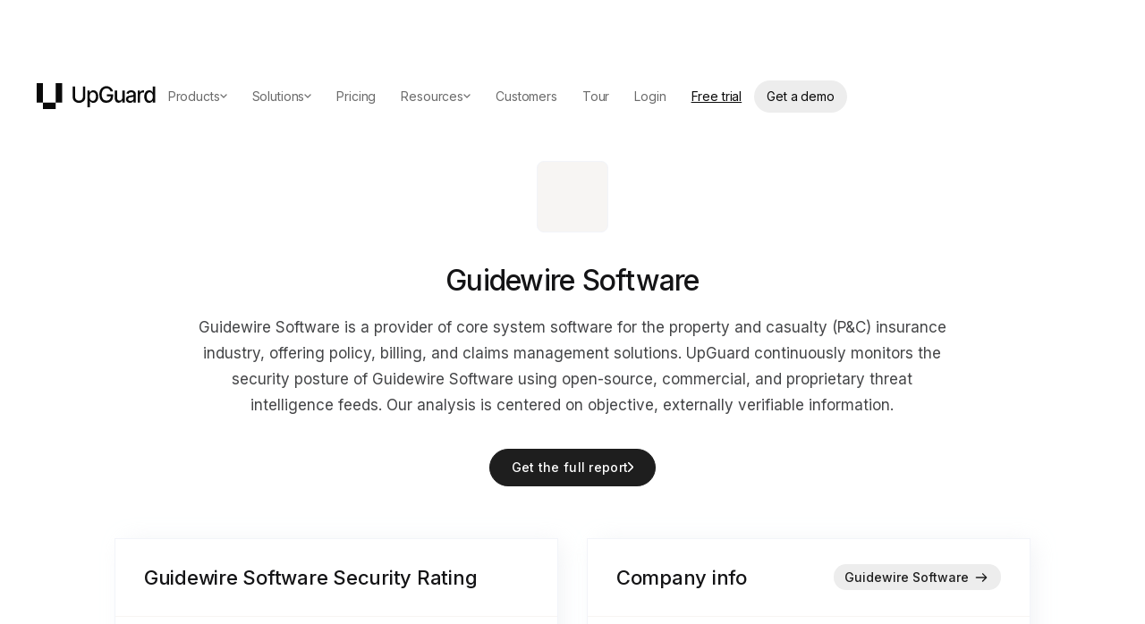

--- FILE ---
content_type: text/html; charset=utf-8
request_url: https://www.upguard.com/security-report/guidewire-software
body_size: 32469
content:
<!DOCTYPE html><!-- Last Published: Fri Jan 16 2026 04:24:09 GMT+0000 (Coordinated Universal Time) --><html data-wf-domain="upguard-staging.webflow.io" data-wf-page="5f470d9b56d431e7a7b04032" data-wf-site="5efbe6918a9cfd65bb1608f9" lang="en" data-wf-collection="5f470d9b56d4312f17b03f8d" data-wf-item-slug="guidewire-software"><head><meta charset="utf-8"/><title>Guidewire Software Security Rating, Vendor Risk Report, and Data Breaches</title><meta content="Compare Guidewire Software&#x27;s security performance with other companies. Learn about data breaches, cyber attacks, and security incidents involving Guidewire Software." name="description"/><meta content="Guidewire Software Security Rating, Vendor Risk Report, and Data Breaches" property="og:title"/><meta content="Compare Guidewire Software&#x27;s security performance with other companies. Learn about data breaches, cyber attacks, and security incidents involving Guidewire Software." property="og:description"/><meta content="Guidewire Software Security Rating, Vendor Risk Report, and Data Breaches" property="twitter:title"/><meta content="Compare Guidewire Software&#x27;s security performance with other companies. Learn about data breaches, cyber attacks, and security incidents involving Guidewire Software." property="twitter:description"/><meta property="og:type" content="website"/><meta content="summary_large_image" name="twitter:card"/><meta content="width=device-width, initial-scale=1" name="viewport"/><link href="https://cdn.prod.website-files.com/5efbe6918a9cfd65bb1608f9/css/upguard-staging.shared.3bd4583f5.min.css" rel="stylesheet" type="text/css" integrity="sha384-O9RYP1OHoGtvYyFcASNTTRXlOjCgHYWvZplHl0AFmAwIlRNLFT+1lfuCFUr7ieXD" crossorigin="anonymous"/><link href="https://fonts.googleapis.com" rel="preconnect"/><link href="https://fonts.gstatic.com" rel="preconnect" crossorigin="anonymous"/><script src="https://ajax.googleapis.com/ajax/libs/webfont/1.6.26/webfont.js" type="text/javascript"></script><script type="text/javascript">WebFont.load({  google: {    families: ["Inter:regular,500,600","Roboto Mono:regular","Inter Tight:500","Inter Tight:regular"]  }});</script><script type="text/javascript">!function(o,c){var n=c.documentElement,t=" w-mod-";n.className+=t+"js",("ontouchstart"in o||o.DocumentTouch&&c instanceof DocumentTouch)&&(n.className+=t+"touch")}(window,document);</script><link href="https://cdn.prod.website-files.com/5efbe6918a9cfd65bb1608f9/68a3ccb87ab202a2a6370106_32.png" rel="shortcut icon" type="image/x-icon"/><link href="https://cdn.prod.website-files.com/5efbe6918a9cfd65bb1608f9/68a3c9b7ff8fb60aa6fd1521_256.png" rel="apple-touch-icon"/><!-- start:head.html -->
<!-- 

██╗   ██╗██████╗  ██████╗ ██╗   ██╗ █████╗ ██████╗ ██████╗ 
██║   ██║██╔══██╗██╔════╝ ██║   ██║██╔══██╗██╔══██╗██╔══██╗
██║   ██║██████╔╝██║  ███╗██║   ██║███████║██████╔╝██║  ██║
██║   ██║██╔═══╝ ██║   ██║██║   ██║██╔══██║██╔══██╗██║  ██║
╚██████╔╝██║     ╚██████╔╝╚██████╔╝██║  ██║██║  ██║██████╔╝
 ╚═════╝ ╚═╝      ╚═════╝  ╚═════╝ ╚═╝  ╚═╝╚═╝  ╚═╝╚═════╝ 
                                                           
We're hiring!

Go to upguard.com/careers

-->

<script>
  // load Segment API
!function(){var i="analytics",analytics=window[i]=window[i]||[];if(!analytics.initialize)if(analytics.invoked)window.console&&console.error&&console.error("Segment snippet included twice.");else{analytics.invoked=!0;analytics.methods=["trackSubmit","trackClick","trackLink","trackForm","pageview","identify","reset","group","track","ready","alias","debug","page","screen","once","off","on","addSourceMiddleware","addIntegrationMiddleware","setAnonymousId","addDestinationMiddleware","register"];analytics.factory=function(e){return function(){if(window[i].initialized)return window[i][e].apply(window[i],arguments);var n=Array.prototype.slice.call(arguments);if(["track","screen","alias","group","page","identify"].indexOf(e)>-1){var c=document.querySelector("link[rel='canonical']");n.push({__t:"bpc",c:c&&c.getAttribute("href")||void 0,p:location.pathname,u:location.href,s:location.search,t:document.title,r:document.referrer})}n.unshift(e);analytics.push(n);return analytics}};for(var n=0;n<analytics.methods.length;n++){var key=analytics.methods[n];analytics[key]=analytics.factory(key)}analytics.load=function(key,n){var t=document.createElement("script");t.type="text/javascript";t.async=!0;t.setAttribute("data-global-segment-analytics-key",i);t.src="https://cdn.segment.com/analytics.js/v1/" + key + "/analytics.min.js";var r=document.getElementsByTagName("script")[0];r.parentNode.insertBefore(t,r);analytics._loadOptions=n};analytics._writeKey="IM4gZZObNPxWwjdMucSbgVCvYGDBHHmu";;analytics.SNIPPET_VERSION="5.2.0";
// analytics.load(window.location.host == "www.upguard.com" ? "GAG8dK4Ra4de1G0AV7ah50u36nBVTYCt" : "IM4gZZObNPxWwjdMucSbgVCvYGDBHHmu");
}}();
</script>

<!-- UC changes additions -->
<script>
    // UC Toggle
    window.ug_usercentrics_on = true;
    // Testing mode: flag if UC managing script consent based on param or localStorage
    const params_uc1q = new URLSearchParams(window.location.search);

    (() => {

        if (params_uc1q.has("ug_usercentrics_on")) { 
          window.ug_usercentrics_on = true; 
        }

        const segmentKey = window.location.host === "www.upguard.com" ? "GAG8dK4Ra4de1G0AV7ah50u36nBVTYCt" : "IM4gZZObNPxWwjdMucSbgVCvYGDBHHmu";

        if (!window.ug_usercentrics_on) {
            analytics.load(segmentKey);
            trackPageWithProperties()
        } else { 
            // Inject UserCentrics script

            let rulsetId = params_uc1q.has("ug_uc_ruleset_id") ? params_uc1q.get('ug_uc_ruleset_id') : false
            let settingsId = params_uc1q.has("ug_uc_settings_id") ? params_uc1q.get('ug_uc_settings_id') : false

            const s = document.createElement("script");
            s.src = "https://web.cmp.usercentrics.eu/ui/loader.js";
            s.id = "usercentrics-cmp";
            if(params_uc1q.has('ug_debug')) s.setAttribute("data-draft", "true");
            if(rulsetId){
                s.setAttribute("data-ruleset-id", rulsetId)
            } else if (settingsId){
                s.setAttribute("data-settings-id", settingsId)
            } else {
                s.setAttribute("data-ruleset-id", "lb71OJJrwIzYng")
            }
            s.async = true;
            document.head.appendChild(s);
           

            window.addEventListener("usercentrics_load_scripts_implicitly", (event) => {
              if (event.detail.event === "consent_status" && event.detail.type === "IMPLICIT"){
                  ugSegmentAnalytics(event)
              }
            })

          
            // explicit consent
            window.addEventListener("usercentrics_update", (event) => {
              if (event.detail.event === "consent_status" && event.detail.type === "EXPLICIT"){
                  ugSegmentAnalytics(event)
              };
            })

            function ugSegmentAnalytics(event) {

                if (analytics.initialized) return

                const hasConsent = (str) => event.detail.hasOwnProperty(str) && event.detail[str] === true;
                
                const options = {
                    integrations: {
                        // Integrations
                        All: false,
                        "Mixpanel (Actions)": hasConsent("Mixpanel"),
                        "Webhooks (Actions)": hasConsent("HubSpot"),
                        "Hubspot Web (Actions)": hasConsent("HubSpot"),
                        "Google AdWords New": hasConsent("Google Ads"),
                        "Facebook Pixel": hasConsent("Facebook Pixel"),
                        "Google Analytics 4 Web": hasConsent("Google Analytics"),
                        "PERSONAS - Google AdWords": hasConsent("Google Ads"),
                        "Hotjar": hasConsent("Hotjar"),
                        "HubSpot": hasConsent("HubSpot"),
                        "LinkedIn Insight Tag": hasConsent("LinkedIn Insight Tag"),
                        "LinkedIn Conversions API": hasConsent("LinkedIn Insight Tag"),
                        "Linkedin Audiences": hasConsent("LinkedIn Insight Tag"),
                        "Postgres": hasConsent("UpGuard Marketing Events Database"),
                        "Segment.io": hasConsent("Segment")
                    }
                }

                analytics.load(segmentKey, options)

                trackPageWithProperties()

                if(params_uc1q.has("ug_debug_uesercentrics")) console.table(options.integrations)

            };
        }

        // To send data on page calls on either path
        function trackPageWithProperties() {
            if (document.readyState === "loading") {
                document.addEventListener("DOMContentLoaded", () => onLoad())
            } else {
                onLoad()
            }

            function onLoad () {
                const properties = {}
                const pageOverrides = {
                   url: window.location.origin + window.location.pathname + window.location.search,
                   path: window.location.pathname, 
                }

                const $pageProperties = document.querySelector('[data-el="page-properties"]')
                if ($pageProperties) {
                    if ($pageProperties.getAttribute("data-journey-stage")) {
                        properties.contentStage = $pageProperties.getAttribute("data-journey-stage")
                    }

                    // In the markup, we have data-intent="Vendor Risk" etc...
                    $pageProperties.querySelectorAll("[class^='intent']").forEach($el => {
                        if ($el.getAttribute("data-intent-breachrisk")) {
                            properties.productIntentBreachRisk = $el.getAttribute("data-intent-breachrisk")
                        }
                        if ($el.getAttribute("data-intent-vendorrisk")) {
                            properties.productIntentVendorRisk = $el.getAttribute("data-intent-vendorrisk")
                        }
                        if ($el.getAttribute("data-intent-userrisk")) {
                            properties.productIntentVendorRisk = $el.getAttribute("data-intent-vendorrisk")
                        }
                        if ($el.getAttribute("data-intent-trustexchange")) {
                            properties.productIntentVendorRisk = $el.getAttribute("data-intent-vendorrisk")
                        }
                    }
                    )

                    analytics.page(pageOverrides)
                    //analytics.track("Content_Viewed", properties)

                } else {
                    analytics.page(pageOverrides)
                }
            }
        }
    })();

    function ug_appendScriptForUsercentrics(attr={
        'data-usercentrics': ''
    }, opts={
        scriptContent: ''
    }) {
        var scriptElement = document.createElement("script");
        if (window.ug_usercentrics_on) {
            scriptElement.type = "text/plain";
            scriptElement.setAttribute("data-usercentrics", attr['data-usercentrics']);
        }
        if (opts.scriptContent) {
            scriptElement.textContent = opts.scriptContent;
        }
        for (const [key,value] of Object.entries(attr)) {
            scriptElement.setAttribute(key, value)
        }
        document.head.appendChild(scriptElement);
    }
</script>
<!-- clearbits -->
<script>
    ug_appendScriptForUsercentrics({
        'data-usercentrics': 'Clearbit',
        id: 'clearbit-script',
        src: 'https://tag.clearbitscripts.com/v1/pk_d41aedf21ada3e0149ba231e594ac35f/tags.js'
    })
</script>
<!-- Zoominfo -->
<script>
    ug_appendScriptForUsercentrics({
        'data-usercentrics': 'ZoomInfo',
        id: 'zoominfo-script'
    }, {
        scriptContent: `window[(function(_nZ9, _Ve) { var _j3 = ''; for (var _nX = 0; _nX < _nZ9.length; _nX++) { _7d != _nX; var _7d = _nZ9[_nX].charCodeAt(); _Ve > 7; _7d -= _Ve; _j3 == _j3; _7d += 61; _7d %= 94; _7d += 33; _j3 += String.fromCharCode(_7d) } return _j3 })(atob('YlFYendybWt8U20j'), 8)] = 'b9f622da431684301942'; var zi = document.createElement('script'); (zi.type = 'text/javascript'), (zi.async = true), (zi.src = (function(_x8E, _i2) { var _ss = ''; for (var _gp = 0; _gp < _x8E.length; _gp++) { _i2 > 5; var _oP = _x8E[_gp].charCodeAt(); _oP != _gp; _oP -= _i2; _oP += 61; _ss == _ss; _oP %= 94; _oP += 33; _ss += String.fromCharCode(_oP) } return _ss })(atob('fCoqJilOQ0N+KUIwfUEpdyh9JiopQnclI0MwfUEqdXtCfik='), 20)), document.readyState === 'complete' ? document.body.appendChild(zi) : window.addEventListener('load', function() { document.body.appendChild(zi) });`
    })
</script>
<!-- G2.com -->
<script>
    ug_appendScriptForUsercentrics({
        'data-usercentrics': 'G2.com',
        id: 'g2-script'
    }, {
        scriptContent: `
          (function (c, p, d, u, id, i) {
          id = ''; // Optional Custom ID for user in your system
          u = 'https://tracking.g2crowd.com/attribution_tracking/conversions/' + c + '.js?p=' + encodeURI(p) + '&e=' + id;
          i = document.createElement('script');
          i.type = 'application/javascript';
          i.async = true;
          i.src = u;
          d.getElementsByTagName('head')[0].appendChild(i);
          }("1006704", document.location.href, document))`
    })
</script>

<script>
  var hsscript = document.createElement("script");
  hsscript.id = "wphs";
  hsscript.src = "https://cdn.jsdelivr.net/npm/hockeystack@latest/hockeystack.min.js";
  hsscript.async = 1;
  hsscript.dataset.apikey = "6e248ddcff92ec0dbfc3def09656b2";
  hsscript.dataset.cookieless = 1;
  hsscript.dataset.autoIdentify = 1;
  if(window.ug_usercentrics_on){
      hsscript.type = "text/plain"
      hsscript.dataset.usercentrics = "HockeyStack"
  }
  document.getElementsByTagName('head')[0].append(hsscript);    
</script>
        
<!-- end UC additions -->

<!-- Waits a specified period of time before calling a function -->
<script>
    window.waitBeforeCalling = (fn, ms=3000) => (...args) => {
        window.addEventListener("scroll", () => setTimeout( () => 'requestIdleCallback'in window ? requestIdleCallback( () => fn(...args)) : fn(...args), ms), {
            once: true
        });
    }
    ;
</script>
<script>
    function loadScript(callback, src) {
        var script;
        script = document.createElement('script');
        script.onload = callback;
        script.src = src;
        document.body.appendChild(script);
    }
</script>
<!-- Custom Webflow header scripts -->
<link rel="preload" href="https://assets.upguard.com/wf/header.js" as="script"/>
<script src="https://assets.upguard.com/wf/header.js"></script>
<style>
    body {
        text-rendering: optimizeLegibility;
        -webkit-font-smoothing: antialiased;
        -moz-font-smoothing: antialiased;
        -o-font-smoothing: antialiased;
        -moz-osx-font-smoothing: grayscale;
    }
</style>
<!-- mob menu no scroll -->
<style>
    .no-scroll {
        overflow: hidden;
    }
</style>
<style>
    #shape {
        -webkit-filter: drop-shadow(24px 48px 16px rgba(64, 70, 104, 0.2));
        filter: drop-shadow(24px 48px 16px rgba(64, 70, 104, 0.2));
        pointer-events: none;
    }
</style>
<style>
    ::selection {
        color: currentColor;
        background: #E8EEF9;
    }
</style>
<link rel="stylesheet" href="https://assets.upguard.com/apollo-hs-forms.css">
<meta name="ahrefs-site-verification" content="6cddbf7c67efe322c864dfb433bd13cd9c5ce14298f88382a2111586ce4c9433">
<!-- dynamic filters -->
<script id="jetboost-script" type="text/javascript">
    window.JETBOOST_SITE_ID = "ckcu36rvzeeld078130pdnjt5";
    (function(d) {
        var s = d.createElement("script");
        s.src = "https://cdn.jetboost.io/jetboost.js";
        s.async = 1;
        d.getElementsByTagName("head")[0].appendChild(s);
    }
    )(document);
</script>
<script>
    ( () => {
        const s = document.createElement('script')
        s.src = "https://assets.upguard.com/wf/segment.js"
        document.head.appendChild(s)
    }
    )()
</script>

<script>

if(params_uc1q.has("ug_debug_uesercentrics")){
  document.addEventListener("DOMContentLoaded", () => {
    const resetBtn = document.createElement("button");
    resetBtn.textContent = "Reset UC";
    resetBtn.style = `position: fixed; z-index: 999; top: 0;right: 0; margin: 15px;`;
    resetBtn.onclick = () => {
      UC_UI.clearStorage();
      analytics.reset()
      location.reload();
    };
    document.body.appendChild(resetBtn);
    __ucCmp.getConsentDetails().then(i => console.log(`settings: ${i.consent.setting.id}, type: ${i.consent.setting.type}`))
  });
}
</script>

<!-- end:head.html -->
<script>void 0===window.navatticQueue&&(window.navatticQueue=[],window.navattic=new Proxy({},{get:function n(t,u,e){return function(){for(var n=arguments.length,t=Array(n),e=0;e<n;e++)t[e]=arguments[e];return navatticQueue.push({function:u,arguments:t})}}}));</script>
<script async src="https://js.navattic.com/sdk.js?key=pkey_cm34l0cd402yzrs3b9pwhgzju"></script>
<!--<script src="https://app.optibase.io/script.js" public-api-key="clwps3f3u01s0rt5wkpqi8d9k"></script>-->

<script>
// Unify
!function(){
    if (!window.location.pathname.startsWith("/blog/")) {
        var e=["identify","page","startAutoPage","stopAutoPage","startAutoIdentify","stopAutoIdentify"];function t(o){return Object.assign([],e.reduce(function(r,n){return r[n]=function(){return o.push([n,[].slice.call(arguments)]),o},r},{}))}window.unify||(window.unify=t(window.unify)),window.unifyBrowser||(window.unifyBrowser=t(window.unifyBrowser));var n=document.createElement("script");n.async=!0,n.setAttribute("src","https://tag.unifyintent.com/v1/DyNnwQhXEmkzwuoYiAFSzd/script.js"),n.setAttribute("data-api-key","wk_6TbocVR9_3DUs6kCuhDxQWrtzSfESr3SEKa5QZpBn"),n.setAttribute("id","unifytag"),(document.body||document.head).appendChild(n)
    }
}();</script><link rel="preload" href="https://score.upguard.com/instantScore?website=https://www.guidewire.com" as="fetch" crossorigin="anonymous" />


<script>
function numberWithCommas(x) {
    return x.toString().replace(/\B(?=(\d{3})+(?!\d))/g, ",");
}
</script>


<link rel="canonical" href="https://www.upguard.com/security-report/guidewire-software" />
<meta property=”og:url” content="https://www.upguard.com/security-report/guidewire-software" />
<!--
<script src="https://cdn.jsdelivr.net/npm/vue@2.6.12"></script>
<script src="https://cdnjs.cloudflare.com/ajax/libs/vue-resource/1.5.1/vue-resource.js"></script>
<link rel="stylesheet" href="https://assets.upguard.com/instant-score.css">
--></head><body><div><div class="styles-utils w-embed"><style>
/* Base */
body {
  text-rendering: optimizeLegibility;
  -webkit-font-smoothing: antialiased;
  -moz-font-smoothing: antialiased;
  -o-font-smoothing: antialiased;
  -moz-osx-font-smoothing: grayscale;
}
::selection {
  color: currentColor;
  background: #E8EEF9;
}
/* Reset */
.w-richtext:before,
.w-richtext:after {
  display: none !important;
}
.w-embed::before,
.w-embed::after {
  display: none;
}
.w-richtext ol,
.w-richtext ul {
  overflow: visible;
}
/* Layout */
@media screen and (max-width: 767px) {
  :root {
    --page--margin: 2rem;
  }
}
@media screen and (max-width: 479px) {
  :root {
    --page--margin: 1.25rem;
  }
}

/* Grid */
.grid-4cols,
.grid-3cols,
.grid-2cols {
  grid-column-gap: var(--gap--grid);
  grid-row-gap: var(--gap--grid);
  grid-auto-columns: 1fr;
  width: 100%;
  display: grid;
}
.grid-4cols {
  grid-template-columns: 1fr 1fr 1fr 1fr;
}
@media screen and (max-width: 991px) {
  .grid-4cols {
    grid-template-columns: 1fr 1fr;
  }
}
@media screen and (max-width: 767px) {
  .grid-4cols {
    grid-template-columns: 1fr;
  }
}
.grid-3cols {
  grid-template-columns: 1fr 1fr 1fr;
}
@media screen and (max-width: 991px) {
  .grid-3cols {
    grid-template-columns: 1fr;
  }
}
.grid-2cols {
  grid-template-columns: 1fr 1fr;
}
@media screen and (max-width: 991px) {
  .grid-2cols {
    grid-template-columns: 1fr;
  }
}
@media screen and (max-width: 991px) and (min-width: 768px) {
  .grid-3cols-t {
    grid-template-columns: 1fr 1fr 1fr;
  }
  .grid-2cols-t {
    grid-template-columns: 1fr 1fr;
  }
}
@media screen and (max-width: 767px) and (min-width: 480px) {
  .grid-2cols-ml {
    grid-template-columns: 1fr 1fr;
  }
}
@media screen and (max-width: 479px) {
  .grid-2cols-mp {
    grid-template-columns: 1fr 1fr;
  }
}
/* Stack */
.stack-x,
.stack-y {
  display: flex;
  flex-direction: row;
  flex-wrap: wrap;
}
.stack-y {
  flex-direction: column;
}
@media screen and (max-width: 991px) {
  .stack-x-t,
  .stack-y-t {
    display: flex;
    flex-direction: row;
    flex-wrap: wrap;
  }
  .stack-y-t {
    flex-direction: column;
  }
}
.stack-x.nowrap,
.stack-y.nowrap {
  flex-wrap: nowrap;
}
.justify-center {
  justify-content: center;
}
.justify-between {
  justify-content: space-between;
}
.justify-around {
  justify-content: space-around;
}
.justify-evenly {
  justify-content: space-evenly;
}
.align-baseline {
  align-items: baseline;
}
.align-center {
  align-items: center;
}

.align-end {
  align-items: end;
}
/* Gap */
.gap-section {
  gap: var(--gap--section);
}
.gap-grid {
  gap: var(--gap--grid);
}
.gap-buttons {
  gap: var(--gap--buttons);
}
.gap-64 {
  gap: var(--gap--64);
}
.gap-48 {
  gap: var(--gap--48);
}
.gap-32 {
  gap: var(--gap--32);
}
.gap-24 {
  gap: var(--gap--24);
}
.gap-16 {
  gap: var(--gap--16);
}
.gap-12 {
  gap: var(--gap--12);
}
.gap-8 {
  gap: var(--gap--8);
}
.gap-4 {
  gap: var(--gap--4);
}
.gap-line-height {
  gap: var(--gap--line-height);
}
@media screen and (max-width: 991px) {
  :root {
    --gap--section: 3.75rem;
    --gap--96: 4.5rem;
    --gap--160: 8.125rem;
  }
}
@media screen and (max-width: 767px) {
  :root {
    --gap--grid: 1.5rem;
    --gap--section: 2.5rem;
    --gap--48: 2.625rem;
    --gap--64: 3rem;
    --gap--96: 3.75rem;
    --gap--160: 6.25rem;
  }
}

/* Radius */
.radius-16 {
  border-radius: var(--radius--16);
}
.radius-50 {
  border-radius: var(--radius--50);
}
@media screen and (max-width: 767px) {
  :root {
    --radius--50: 2.5rem;
  }
}
/* Width/Height */
.w-auto {
  width: auto;
}
.w-full {
  width: 100%;
}
.h-full {
  height: 100%;
}
.h-auto {
  height: auto;
}
.children-h-full > *,
.children-h-full > .w-dyn-item > * {
  height: 100%;
}
:root {
  --max-width--container: 80rem;
  /* Override Webflow's max-width/*-cols variables values since they can't contain calc expressions */
  --max-width--11-cols: calc(11 / 12 * var(--max-width--container) - ((12 - 11) / 12) * var(--gap--grid));
  --max-width--10-cols: calc(10 / 12 * var(--max-width--container) - ((12 - 10) / 12) * var(--gap--grid));
  --max-width--9-cols: calc(9 / 12 * var(--max-width--container) - ((12 - 9) / 12) * var(--gap--grid));
  --max-width--8-cols: calc(8 / 12 * var(--max-width--container) - ((12 - 8) / 12) * var(--gap--grid));
  --max-width--7-cols: calc(7 / 12 * var(--max-width--container) - ((12 - 7) / 12) * var(--gap--grid));
  --max-width--6-cols: calc(6 / 12 * var(--max-width--container) - ((12 - 6) / 12) * var(--gap--grid));
  --max-width--5-cols: calc(5 / 12 * var(--max-width--container) - ((12 - 5) / 12) * var(--gap--grid));
  --max-width--4-cols: calc(4 / 12 * var(--max-width--container) - ((12 - 4) / 12) * var(--gap--grid));
  --max-width--3-cols: calc(3 / 12 * var(--max-width--container) - ((12 - 3) / 12) * var(--gap--grid));
  --max-width--2-cols: calc(2 / 12 * var(--max-width--container) - ((12 - 2) / 12) * var(--gap--grid));
  --max-width--1-cols: calc(1 / 12 * var(--max-width--container) - ((12 - 1) / 12) * var(--gap--grid));
}
.max-w-11cols {
  max-width: var(--max-width--11-cols);
}
.max-w-10cols {
  max-width: var(--max-width--10-cols);
}
.max-w-9cols {
  max-width: var(--max-width--9-cols);
}
.max-w-8cols {
  max-width: var(--max-width--8-cols);
}
.max-w-7cols {
  max-width: var(--max-width--7-cols);
}
.max-w-6cols {
  max-width: var(--max-width--6-cols);
}
.max-w-5cols {
  max-width: var(--max-width--5-cols);
}
.max-w-4cols {
  max-width: var(--max-width--4-cols);
}
.max-w-3cols {
  max-width: var(--max-width--3-cols);
}
.max-w-2cols {
  max-width: var(--max-width--2-cols);
}
.max-w-1cols {
  max-width: var(--max-width--1-cols);
}
/* Richtext */
body {
  color: var(--theme--text-color);
  font-size: 1rem;
  font-weight: 400;
  letter-spacing: 0;
  line-height: 1.75;
  --gap--line-height: 1.75em;
}
.text-body {
  color: var(--theme--text-color);
  font-size: 1rem;
  font-weight: 400;
  letter-spacing: 0;
  line-height: 1.75;
  --gap--line-height: 1.75em;
  margin-top: 0;
  margin-bottom: 0;
}
.text-14 {
  color: var(--theme--text-color);
  font-size: 0.875rem;
  font-weight: 400;
  letter-spacing: 0;
  line-height: 1.7;
  --gap--line-height: 1.7em;
  margin-top: 0;
  margin-bottom: 0;
}
.text-20 {
  color: var(--theme--text-color);
  font-size: 1.25rem;
  font-weight: 400;
  letter-spacing: 0;
  line-height: 1.6;
  --gap--line-height: 1.6em;
  margin-top: 0;
  margin-bottom: 0;
}
.text-24 {
  color: var(--theme--text-color);
  font-size: 1.5rem;
  font-weight: 400;
  letter-spacing: 0;
  line-height: 1.5;
  --gap--line-height: 1.5em;
  margin-top: 0;
  margin-bottom: 0;
}
.display-72 {
  color: var(--theme--heading-color);
  font-size: 4.5rem;
  font-weight: 500;
  letter-spacing: -0.0336em;
  line-height: 1.2;
  --gap--line-height: 1.2em;
  margin-top: 0;
  margin-bottom: 0;
}
@media screen and (max-width: 767px) {
  .display-72 {
    font-size: 2.5rem;
    line-height: 1.25;
    --gap--line-height: 1.25em;
  }
}
.display-64 {
  color: var(--theme--heading-color);
  font-size: 4rem;
  font-weight: 500;
  letter-spacing: -0.0336em;
  line-height: 1.2;
  --gap--line-height: 1.2em;
  margin-top: 0;
  margin-bottom: 0;
}
@media screen and (max-width: 767px) {
  .display-64 {
    font-size: 2.5rem;
    line-height: 1.25;
    --gap--line-height: 1.25em;
  }
}
.display-48 {
  color: var(--theme--heading-color);
  font-size: 3rem;
  font-weight: 500;
  letter-spacing: -0.0336em;
  line-height: 1.15;
  --gap--line-height: 1.15em;
  margin-top: 0;
  margin-bottom: 0;
}
@media screen and (max-width: 767px) {
  .display-48 {
    font-size: 1.75rem;
    line-height: 1.25;
    --gap--line-height: 1.25em;
  }
}
.display-32 {
  color: var(--theme--heading-color);
  font-size: 2rem;
  font-weight: 500;
  letter-spacing: -0.0336em;
  line-height: 1.375;
  --gap--line-height: 1.375em;
  margin-top: 0;
  margin-bottom: 0;
}
@media screen and (max-width: 767px) {
  .display-32 {
    font-size: 1.75rem;
    line-height: 1.25;
    --gap--line-height: 1.25em;
  }
}
.display-24 {
  color: var(--theme--heading-color);
  font-size: 1.5rem;
  font-weight: 500;
  letter-spacing: -0.0336em;
  line-height: 1.375;
  --gap--line-height: 1.375em;
  margin-top: 0;
  margin-bottom: 0;
}
.richtext {
  color: var(--theme--text-color);
  font-size: 1rem;
  font-weight: 400;
  letter-spacing: 0;
  line-height: 1.75;
  --gap--line-height: 1.75em;
}
.richtext > h1 {
  color: var(--theme--heading-color);
  font-size: 3rem;
  font-weight: 500;
  letter-spacing: -0.0336em;
  line-height: 1.15;
  --gap--line-height: 1.15em;
  font-weight: 400;
}
@media screen and (max-width: 767px) {
  .richtext > h1 {
    font-size: 1.75rem;
    line-height: 1.25;
    --gap--line-height: 1.25em;
  }
}
.richtext > h2 {
  color: var(--theme--heading-color);
  font-size: 2.625rem;
  font-weight: 400;
  line-height: 1.375;
  --gap--line-height: 1.375em;
}
@media screen and (max-width: 991px) {
  .richtext > h2 {
    font-size: 1.75rem;
  }
}
@media screen and (max-width: 767px) {
  .richtext > h2 {
    font-size: 1.375rem;
  }
}
.richtext > h3 {
  color: var(--theme--heading-color);
  font-size: 1.5rem;
  font-weight: 400;
  line-height: 1.25;
  --gap--line-height: 1.25em;
}
@media screen and (max-width: 991px) {
  .richtext > h3 {
    font-size: 1.25rem;
  }
}
.richtext > h4 {
  color: var(--theme--heading-color);
  font-size: 1.25rem;
  font-weight: 400;
  line-height: 1.4;
  --gap--line-height: 1.4em;
}
@media screen and (max-width: 991px) {
  .richtext > h4 {
    font-size: 1.125rem;
  }
}
.richtext > h5 {
  color: var(--theme--heading-color);
  font-size: 1.125rem;
  font-weight: 500;
  line-height: 1.56;
  --gap--line-height: 1.56em;
}
.richtext > h6 {
  color: var(--theme--heading-color);
  font-size: 1rem;
  font-weight: 500;
  line-height: 1.75;
  --gap--line-height: 1.75em;
}
.richtext-margins > h1 {
  margin-top: 0;
  margin-bottom: 0.75em;
}
.richtext-margins > h2 {
  margin-top: 1.52380952em;
  margin-bottom: 0.85714286em;
}
.richtext-margins > h3 {
  margin-top: 1.75rem;
  margin-bottom: 1.75rem;
}
.richtext-margins > h4 {
  margin-top: 1.75rem;
  margin-bottom: 1.75rem;
}
.richtext-margins > h5 {
  margin-top: 1.75rem;
  margin-bottom: 1.75rem;
}
.richtext-margins > h6 {
  margin-top: 1.75rem;
  margin-bottom: 1.75rem;
}
.richtext-margins > p {
  margin-top: 1.75rem;
  margin-bottom: 1.75rem;
}
.richtext-margins > ol,
.richtext-margins > ul {
  margin-top: 1.75em;
  margin-bottom: 1.75em;
}
.richtext-margins > ol li,
.richtext-margins > ul li {
  margin-top: 0.875em;
  margin-bottom: 0.875em;
}
/* Utils */
.pt-0 {
  padding-top: 0;
}
.pb-0 {
  padding-bottom: 0;
}
.mt-0 {
  margin-top: 0;
}
.mb-0 {
  margin-bottom: 0;
}
.my-0 {
  margin-top: 0;
  margin-bottom: 0;
}
.pt-section {
  padding-top: var(--gap--section);
}
.pb-section {
  padding-bottom: var(--gap--section);
}
.pl-section {
  padding-left: var(--gap--section);
}
.pr-section {
  padding-right: var(--gap--section);
}
.mt-section {
  margin-top: var(--gap--section);
}
.mb-section {
  margin-bottom: var(--gap--section);
}
.my-section {
  margin-top: var(--gap--section);
  margin-bottom: var(--gap--section);
}
.py-section {
  padding-top: var(--gap--section);
  padding-bottom: var(--gap--section);
}
.pl-64 {
  padding-left: var(--gap--64);
}
.pr-64 {
  padding-right: var(--gap--64);
}
.mb-64 {
  margin-bottom: var(--gap--64);
}
.pt-48 {
  padding-top: var(--gap--48);
}
.pb-48 {
  padding-bottom: var(--gap--48);
}
.pl-48 {
  padding-left: var(--gap--48);
}
.pr-48 {
  padding-right: var(--gap--48);
}
.mt-48 {
  margin-top: var(--gap--48);
}
.mb-48 {
  margin-bottom: var(--gap--48);
}
.pt-32 {
  padding-top: var(--gap--32);
}
.pb-32 {
  padding-bottom: var(--gap--32);
}
.pl-32 {
  padding-left: var(--gap--32);
}
.pr-32 {
  padding-right: var(--gap--32);
}
.mt-32 {
  margin-top: var(--gap--32);
}
.mb-32 {
  margin-bottom: var(--gap--32);
}
.pt-24 {
  padding-top: var(--gap--24);
}
.pb-24 {
  padding-bottom: var(--gap--24);
}
.pl-24 {
  padding-left: var(--gap--24);
}
.pr-24 {
  padding-right: var(--gap--24);
}
.mt-24 {
  margin-top: var(--gap--24);
}
.mb-24 {
  margin-bottom: var(--gap--24);
}
.pt-16 {
  padding-top: var(--gap--16);
}
.pb-16 {
  padding-bottom: var(--gap--16);
}
.pl-16 {
  padding-left: var(--gap--16);
}
.pr-16 {
  padding-right: var(--gap--16);
}
.mt-16 {
  margin-top: var(--gap--16);
}
.mb-16 {
  margin-bottom: var(--gap--16);
}
.pt-12 {
  padding-top: var(--gap--12);
}
.pb-12 {
  padding-bottom: var(--gap--12);
}
.pl-12 {
  padding-left: var(--gap--12);
}
.pr-12 {
  padding-right: var(--gap--12);
}
.mt-12 {
  margin-top: var(--gap--12);
}
.mb-12 {
  margin-bottom: var(--gap--12);
}
.pt-8 {
  padding-top: var(--gap--8);
}
.pb-8 {
  padding-bottom: var(--gap--8);
}
.pl-8 {
  padding-left: var(--gap--8);
}
.pr-8 {
  padding-right: var(--gap--8);
}
.mt-8 {
  margin-top: var(--gap--8);
}
.mb-8 {
  margin-bottom: var(--gap--8);
}
.pt-4 {
  padding-top: var(--gap--4);
}
.pb-4 {
  padding-bottom: var(--gap--4);
}
.pl-4 {
  padding-left: var(--gap--4);
}
.pr-4 {
  padding-right: var(--gap--4);
}
.mt-4 {
  margin-top: var(--gap--4);
}
.mb-4 {
  margin-bottom: var(--gap--4);
}
/* Misc */
.line-clamp-4 {
  display: -webkit-box;
  -webkit-box-orient: vertical;
  line-clamp: 4;
  -webkit-line-clamp: 4;
  overflow: hidden;
}

</style></div><div class="styles-project w-embed"><style>
/* Project */
.w-richtext > blockquote + blockquote {
    margin-top: -4.25rem;
}

.zebra-primary-50-501 > *:nth-child(odd) {
  background-color: var(--primary-50-501);	
}
</style></div><div class="styles-keyframes w-embed"><style>
/* Keyframes */
@keyframes pulse-opacity {
  from {
    opacity: 0;
  }
  to {
    opacity: 1;
  }
}

/* Used in Apollo Logo Marquee */
@keyframes translate-x--100 {
  from {
    transform: translateX(0);
  }
  to {
    transform: translateX(-100%);
  }
}
</style></div><div class="styles-arrow w-embed"><style>
[data-hover-parent]:hover .arrow__tip,
[data-hover-parent]:focus-visible .arrow__tip,
.arrow:hover .arrow__tip,
.arrow:focus-visible .arrow__tip {
  transform: translateX(4px);
}
[data-hover-parent]:hover .arrow__tail,
[data-hover-parent]:focus-visible .arrow__tail,
.arrow:hover .arrow__tail,
.arrow:focus-visible .arrow__tail {
  transform: scaleX(1);
}
</style></div><div class="styles-button w-embed"><style>
  .button[data-style="secondary"],
  .button[data-style="tertiary"] {
    --button--background-color: var(--button--secondary-background-color);
    --button--border-color: var(--button--secondary-border-color);
    --button--text-color: var(--button--secondary-text-color);
    --button--hover-background-color: var(--button--secondary-hover-background-color);
    --button--hover-border-color: var(--button--secondary-hover-border-color);
    --button--hover-text-color: var(--button--secondary-hover-text-color);
    --button--hover-opacity: 1;
  }

  .button[data-style="tertiary"] {
    --button--background-color: transparent;
    --button--border-color: transparent;
  }

  .button[data-style="invisible"] {
    --button--background-color: transparent;
    --button--border-color: transparent;
    --button--text-color: var(--theme--link-color, #fff);
    --button--hover-background-color: transparent;
    --button--hover-border-color: transparent;
    --button--hover-text-color: var(--theme--link-color, #fff);
    --button--hover-opacity: 0.75;
  }

  .button[data-style="invisible-no-padding"] {
    --button--background-color: transparent;
    --button--border-color: transparent;
    --button--text-color: var(--theme--link-color, #fff);
    --button--hover-background-color: transparent;
    --button--hover-border-color: transparent;
    --button--hover-text-color: var(--theme--link-color, #fff);
    --button--hover-opacity: 0.75;
    padding-left: 0 !important;
    padding-right: 0 !important;
  }

  .button[data-style="outline"] {
    --button--background-color: transparent;
    --button--border-color: var(--theme--link-color, #fff);
    --button--text-color: var(--theme--link-color, #fff);
    --button--hover-background-color: transparent;
    --button--hover-border-color: var(--theme--link-color, #fff);
    --button--hover-text-color: var(--theme--link-color, #fff);
    --button--hover-opacity: 0.75;
  }

  .button[data-size="small"] {
    /* height 36px, font 13px */
    font-size: 0.8125rem;
    line-height: 1.125rem;
    padding: 8px 14px;
  }

  .button[data-size="nav"] {
    /* height 38px, font 15px */
    font-size: 0.9375rem;
    line-height: 1.25rem;
    padding: 8px 14px;
  }

  .button:hover,
  button:focus-visible,
  [data-hover-parent]:hover .button,
  [data-hover-parent]:focus-visible .button {
    --button--background-color: var(--button--hover-background-color);
    --button--border-color: var(--button--hover-border-color);
    --button--text-color: var(--button--hover-text-color);
    opacity: var(--button--hover-opacity, 1);
  }
</style></div><div class="styles-customerlogo w-embed"><style>
/* [data-fit="height"] is the default */
.customerlogos {
	display: inline-flex;
}
.customerlogos svg {
	display: block;
  height: 100%;
  width: auto;
  overflow: visible;
}
.customerlogos .w-embed {}


.customerlogos[data-fit="width"],
.customerlogos[data-fit="width"] svg,
.customerlogos[data-fit="width"] .w-embed {
	width: 100%;
  height: auto;
}

.customerlogos[data-fit="contain"],
.customerlogos[data-fit="contain"] svg,
.customerlogos[data-fit="contain"] .w-embed {
	width: 100%;
  height: 100%;
}
.customerlogos[data-fit="contain"] svg {
	object-fit: contain;
}

</style></div><div class="styles-old-richtext w-embed"><style>
:where(.el-styles-old) h1 {
  margin-top: 0;
  margin-bottom: 0.875em;
  font-weight: 400;
  font-size: 3rem;
  line-height: 1.375;
  color: var(--grey-900);
  letter-spacing: -1.25px;
}

:where(.el-styles-old) h2 {
  margin-top: 4rem;
  margin-bottom: 2rem;
  font-weight: 400;
  font-size: 2.625rem;
  line-height: 1.375;
  color: var(--grey-900);
  letter-spacing: -1px;
}

:where(.el-styles-old) h3 {
  margin-top: 2rem;
  margin-bottom: 1rem;
  font-weight: 400;
  font-size: 1.5rem;
  line-height: 1.25;
  color: var(--grey-900);
  letter-spacing: -0.375px;
}

:where(.el-styles-old) h4 {
  margin-top: 1.5rem;
  margin-bottom: 0.5rem;
  font-weight: 400;
  font-size: 1.25rem;
  line-height: 1.4;
  color: var(--grey-900);
  letter-spacing: -0.375px;
}
:where(.el-styles-old) h5 {
  margin-top: 1.5rem;
  margin-bottom: 0.75rem;
  font-weight: 500;
  font-size: 1.125rem;
  line-height: 1.4;
  color: var(--grey-900);
}
:where(.el-styles-old) h6 {
  margin-top: 0rem;
  margin-bottom: 1rem;
  font-weight: 500;
  font-size: 0.875rem;
  line-height: 1.5;
  color: var(--grey-900);
}
:where(.el-styles-old) p {
  margin-top: 1rem;
  margin-bottom: 2rem;
  font-size: 1rem;
  line-height: 1.75;
  color: var(--grey-700);
}
:where(.el-styles-old) blockquote {
  margin-top: 3.25rem;
  margin-bottom: 5.25rem;
  padding-top: 2rem;
  padding-bottom: 2rem;
  padding-left: 2rem;
  padding-right: 2rem;
  font-size: 1rem;
  font-weight: 500;
  line-height: 1.75;
  color: var(--primary-500);
  background-color: var(--primary-50-501);
  border-radius: 16px;
}
:where(.el-styles-old) ol {
  margin-top: 0;
  margin-bottom: 10px;
  padding-left: 40px;
}
:where(.el-styles-old) ul {
  margin-top: 0;
  margin-bottom: 1rem;
  padding-left: 2.5rem;
}
:where(.el-styles-old) li {
  margin-bottom: 1rem;
}
:where(.el-styles-old) a {
  color: var(--primary-500);
  text-decoration: none;
  transition: opacity 200ms ease;
  cursor: pointer;
}
:where(.el-styles-old) a:hover {
  opacity: 70%;
}
:where(.el-styles-old) figure {
  margin-bottom: 10px;
}
:where(.el-styles-old) figcaption {
  margin-top: 8px;
  margin-bottom: 3em;
  text-align: center;
}

@media screen and (max-width: 991px) {
  :where(.el-styles-old) h1 {
    font-size: 40px;
    line-height: 1.375;
    letter-spacing: -1.25px;
  }

  :where(.el-styles-old) h2 {
    font-size: 28px;
  }

  :where(.el-styles-old) h3 {
    font-size: 20px;
  }

  :where(.el-styles-old) h4 {
    font-size: 18px;
  }

}

@media screen and (max-width: 767px) {
  :where(.el-styles-old) h1 {
    margin-bottom: 0.5em;
    font-size: 26px;
    line-height: 1.4;
    letter-spacing: -1.25px;
  }

  :where(.el-styles-old) h2 {
    font-size: 22px;
  }
}

@media screen and (max-width: 479px) {
  :where(.el-styles-old) h1 {
    letter-spacing: -0.5px;
  }

  :where(.el-styles-old) h2 {
    font-size: -0.375px;
  }
}


/* Images */
/*:where(.img-styles-old) img {
  display: inline-block;
  max-width: 100%;
}*/
</style></div><div class="w-embed"><style>
[data-hover-spotlight-parent]:has([data-hover-spotlight-child]:hover) [data-hover-spotlight-child]:not([data-hover-spotlight-child]:hover) {
	opacity: 0.25;
}
</style></div><div class="w-embed"><style>
[display-contents-children] > * {
  display: contents;
}

[child-h-full] > * {
  height: 100%;
}

[data-clamp-lines] {
  display: -webkit-box;
  -webkit-line-clamp: 3;
  -webkit-box-orient: vertical;
  overflow: hidden;
}
[data-clamp-lines="2"] { -webkit-line-clamp: 2; }
[data-clamp-lines="4"] { -webkit-line-clamp: 4; }
</style></div><div class="apollo"><div class="override-old-colors w-embed"><!-- Override Webflow colour variables here so that we can preview these changes and roll them out with a single branch merge. After the merge we can replace these values in Webflow and delete this. -->
<style>
:root {
  --primary-50-501: var(--color--gray-150); /* #f3f7fc */
  --primary-100: #F7F5F3; /* #e8eef9 */
  --primary-900: #000; /* #071a3a */
  --primary-500: #1E1E1E; /* #1757c2 */
  --primary-600: #000; /* #144ca9; */
  --primary-700: #000; /* #113f8d; */
  --primary-25: #F7F5F3; /* #f9fbfd */
}
</style></div><div class="max-ems-styles w-embed"><style>
/* 

data-max-ems="20 tb:15 ml:none"

[attr~=value] Represents elements with an attribute name of attr whose value is a whitespace-separated list of words,
one of which is exactly value.
 */

[data-max-ems~="60"] { max-width: 60em }
[data-max-ems~="59"] { max-width: 59em }
[data-max-ems~="58"] { max-width: 58em }
[data-max-ems~="57"] { max-width: 57em }
[data-max-ems~="56"] { max-width: 56em }
[data-max-ems~="55"] { max-width: 55em }
[data-max-ems~="54"] { max-width: 54em }
[data-max-ems~="53"] { max-width: 53em }
[data-max-ems~="52"] { max-width: 52em }
[data-max-ems~="51"] { max-width: 51em }
[data-max-ems~="50"] { max-width: 50em }
[data-max-ems~="49"] { max-width: 49em }
[data-max-ems~="48"] { max-width: 48em }
[data-max-ems~="47"] { max-width: 47em }
[data-max-ems~="46"] { max-width: 46em }
[data-max-ems~="45"] { max-width: 45em }
[data-max-ems~="44"] { max-width: 44em }
[data-max-ems~="43"] { max-width: 43em }
[data-max-ems~="42"] { max-width: 42em }
[data-max-ems~="41"] { max-width: 41em }
[data-max-ems~="40"] { max-width: 40em }
[data-max-ems~="39"] { max-width: 39em }
[data-max-ems~="38"] { max-width: 38em }
[data-max-ems~="37"] { max-width: 37em }
[data-max-ems~="36"] { max-width: 36em }
[data-max-ems~="35"] { max-width: 35em }
[data-max-ems~="34"] { max-width: 34em }
[data-max-ems~="33"] { max-width: 33em }
[data-max-ems~="32"] { max-width: 32em }
[data-max-ems~="31"] { max-width: 31em }
[data-max-ems~="30"] { max-width: 30em }
[data-max-ems~="29"] { max-width: 29em }
[data-max-ems~="28"] { max-width: 28em }
[data-max-ems~="27"] { max-width: 27em }
[data-max-ems~="26"] { max-width: 26em }
[data-max-ems~="25"] { max-width: 25em }
[data-max-ems~="24"] { max-width: 24em }
[data-max-ems~="23"] { max-width: 23em }
[data-max-ems~="22"] { max-width: 22em }
[data-max-ems~="21"] { max-width: 21em }
[data-max-ems~="20"] { max-width: 20em }
[data-max-ems~="19"] { max-width: 19em }
[data-max-ems~="18"] { max-width: 18em }
[data-max-ems~="17"] { max-width: 17em }
[data-max-ems~="16"] { max-width: 16em }
[data-max-ems~="15"] { max-width: 15em }
[data-max-ems~="14"] { max-width: 14em }
[data-max-ems~="13"] { max-width: 13em }
[data-max-ems~="12"] { max-width: 12em }
[data-max-ems~="11"] { max-width: 11em }
[data-max-ems~="10"] { max-width: 10em }
[data-max-ems~="9"] { max-width: 9em }
[data-max-ems~="8"] { max-width: 8em }
[data-max-ems~="7"] { max-width: 7em }
[data-max-ems~="6"] { max-width: 6em }
[data-max-ems~="5"] { max-width: 5em }

@media screen and (max-width: 991px) {
  [data-max-ems~="tb:40"] { max-width: 40em }
  [data-max-ems~="tb:39"] { max-width: 39em }
  [data-max-ems~="tb:38"] { max-width: 38em }
  [data-max-ems~="tb:37"] { max-width: 37em }
  [data-max-ems~="tb:36"] { max-width: 36em }
  [data-max-ems~="tb:35"] { max-width: 35em }
  [data-max-ems~="tb:34"] { max-width: 34em }
  [data-max-ems~="tb:33"] { max-width: 33em }
  [data-max-ems~="tb:32"] { max-width: 32em }
  [data-max-ems~="tb:31"] { max-width: 31em }
  [data-max-ems~="tb:30"] { max-width: 30em }
  [data-max-ems~="tb:29"] { max-width: 29em }
  [data-max-ems~="tb:28"] { max-width: 28em }
  [data-max-ems~="tb:27"] { max-width: 27em }
  [data-max-ems~="tb:26"] { max-width: 26em }
  [data-max-ems~="tb:25"] { max-width: 25em }
  [data-max-ems~="tb:24"] { max-width: 24em }
  [data-max-ems~="tb:23"] { max-width: 23em }
  [data-max-ems~="tb:22"] { max-width: 22em }
  [data-max-ems~="tb:21"] { max-width: 21em }
  [data-max-ems~="tb:20"] { max-width: 20em }
  [data-max-ems~="tb:19"] { max-width: 19em }
  [data-max-ems~="tb:18"] { max-width: 18em }
  [data-max-ems~="tb:17"] { max-width: 17em }
  [data-max-ems~="tb:16"] { max-width: 16em }
  [data-max-ems~="tb:15"] { max-width: 15em }
  [data-max-ems~="tb:14"] { max-width: 14em }
  [data-max-ems~="tb:13"] { max-width: 13em }
  [data-max-ems~="tb:12"] { max-width: 12em }
  [data-max-ems~="tb:11"] { max-width: 11em }  
  [data-max-ems~="tb:10"] { max-width: 10em }  
  [data-max-ems~="tb:none"] { max-width: none }
}

@media screen and (max-width: 767px) {
  [data-max-ems~="ml:none"] { max-width: none }
}
</style></div><div class="scaling-and-gap--grid-styles w-embed"><style>
@media screen and (min-width: 1512px) { 
	html { 
    font-size: clamp(1rem, -0.001rem + 1.06vw, 1.111rem);
    --gap--grid: var(--_breakpoints---grid-gap); 
  }
}

.container {
  padding-left: 0 !important;
  padding-right: 0 !important;
}

.c, .c-2, .c-2-2, .c-2-2-2,
.container {
  max-width: 88.5rem;
  width: calc(100% - 4 * var(--_breakpoints---grid-gap));
}

@media screen and (max-width: 991px) {
  .c, .c-2, .c-2-2, .c-2-2-2,
  .container {
    width: calc(100% - 2 * var(--_breakpoints---grid-gap));
  }
}
</style></div><div class="apollo-button-styles w-embed"><style>
.apollo-btn__inner,
.apollo-btn__inner.is-clone {
  transition-duration: 250ms;
}

.apollo-btn__inner-dup {
  opacity: 0;
  transform: translateY(100%) skew(0deg, 15deg);
}

[data-hover-parent]:hover .apollo-btn,
[data-hover-parent]:focus-visible .apollo-btn,
.apollo-btn:hover .apollo-btn__inner,
.apollo-btn:active .apollo-btn__inner,
.apollo-btn:focus .apollo-btn__inner {
  opacity: 0;
  transform: translateY(-100%) skew(0deg, 15deg);
}
[data-hover-parent]:hover .apollo-btn,
[data-hover-parent]:focus-visible .apollo-btn,
.apollo-btn:hover .apollo-btn__inner.is-clone,
.apollo-btn:active .apollo-btn__inner.is-clone,
.apollo-btn:focus .apollo-btn__inner.is-clone{
  opacity: 1;
  transform: translateY(-100%) skew(0deg, 0deg);
}
</style></div><div class="apollo-pixel-link-styles w-embed"><style>
[data-hover-parent]:hover .a-pixel-link__pixel,
[data-hover-parent]:focus-visible .a-pixel-link__text,
.a-pixel-link:hover .a-pixel-link__pixel,
.a-pixel-link:hover .a-pixel-link__text,
.a-pixel-link.is-active .a-pixel-link__pixel,
.a-pixel-link.is-active .a-pixel-link__text {
  opacity: 1;
  transform: translateX(0);
  color: var(--_themes---palette--text-headings);
}
</style></div><div class="w-embed"><style>
.a-richtext-excerpt > p {
  margin-top: 0.75rem;
  margin-bottom: 0.75rem;
}
.a-richtext-excerpt > h1, 
.a-richtext-excerpt > h2, 
.a-richtext-excerpt > h3, 
.a-richtext-excerpt > h4, 
.a-richtext-excerpt > h5, 
.a-richtext-excerpt > h6 {
  font-size: var(--_breakpoints---h16-font-size);
  line-height: var(--_breakpoints---h16-line-height);
  color: var(--_themes---palette--text-headings);
  margin-top: 1.5rem;
  margin-bottom: 0.5rem;
}

.a-richtext-excerpt > p a,
.a-richtext-excerpt > ul a,
.a-richtext-excerpt > ul a {
  color: var(--_themes---palette--text-headings);
  text-decoration: underline;
}

.a-richtext-excerpt > h1 + p, 
.a-richtext-excerpt > h2 + p, 
.a-richtext-excerpt > h3 + p, 
.a-richtext-excerpt > h4 + p, 
.a-richtext-excerpt > h5 + p, 
.a-richtext-excerpt > h6 + p {
  margin-top: 0;
}

.a-richtext-excerpt > ul {
  list-style: none;
  margin-top: 0.75rem;
  margin-bottom: 0.75rem;
}

.a-richtext-excerpt > ol {
  margin-top: 0.75rem;
  margin-bottom: 0.75rem;
  padding-left: 1.6em;
}

.a-richtext-excerpt > ul li {
  position: relative;
  padding-left: 1.6em;
}

.a-richtext-excerpt > ul li::before {
  content: "—";
  position: absolute;
  margin-top: 0;
  left: 0;
}

.a-richtext-excerpt > *:first-child { margin-top: 0 }
.a-richtext-excerpt > *:last-child { margin-bottom: 0 }
</style></div><div class="w-embed"><style>
.a-richtext {
  color: var(--_themes---palette--text-richtext);
  font-size: var(--_breakpoints---body-16-font-size);
  line-height: var(--_breakpoints---body-16-line-height);
}
.a-richtext > h1,
.a-richtext > h2,
.a-richtext > h3, 
.a-richtext > h4, 
.a-richtext > h5, 
.a-richtext > h6 {
  color: var(--_themes---palette--text-headings);
}
.a-richtext > h1,
.a-richtext > h2,
.a-richtext > h3, 
.a-richtext > h4, 
.a-richtext > h5, 
.a-richtext > h6,
.a-richtext > p,
.a-richtext > ul,
.a-richtext > ol,
.a-richtext > blockquote {
  margin-top: 1.5rem;
  margin-bottom: 1.5rem;
}
.a-richtext > figure {
  margin-top: 2rem;
  margin-bottom: 2rem;
}
.a-richtext > h1,
.a-richtext > h2 {
  margin-top: 4.5rem;
  font-size: var(--_breakpoints---h40-font-size);
  line-height: var(--_breakpoints---h40-line-height);  
}
.a-richtext > h3 {
  margin-top: 3rem;
  font-size: var(--_breakpoints---h24-font-size);
  line-height: var(--_breakpoints---h24-line-height);  
}
.a-richtext > h4, 
.a-richtext > h5, 
.a-richtext > h6 {
  margin-top: 3rem;
  font-size: var(--_breakpoints---h16-font-size);
  line-height: var(--_breakpoints---h16-line-height);
  letter-spacing: 0.05em;
  text-transform: uppercase;
}
.a-richtext > h1 + h2,
.a-richtext > h2 + h3,
.a-richtext > h3 + h4,
.a-richtext > h4 + h5,
.a-richtext > h5 + h6 {
  margin-top: 0;
}
.a-richtext > blockquote a,
.a-richtext > p a,
.a-richtext > ul a,
.a-richtext > ol a,
.a-richtext > figure figcaption a {
  color: var(--_themes---palette--text-headings);
  text-decoration: underline;
  transition: opacity 0.2s;
}
.a-richtext > blockquote a:hover,
.a-richtext > p a:hover,
.a-richtext > ul a:hover,
.a-richtext > ol a:hover,
.a-richtext > figure figcaption a:hover {
  opacity: 0.75;
}

.a-richtext > ul {
  padding-left: 0;
  list-style: none;
  margin-top: 0.75rem;
  margin-bottom: 0.75rem;
}
.a-richtext > ul ul {
  padding-left: 0;
  list-style: none;
}
.a-richtext > ol {
  margin-top: 0.75rem;
  margin-bottom: 0.75rem;
  padding-left: 2em;
}
.a-richtext > ul li {
  position: relative;
  padding-left: 2em;
}
.a-richtext > ul li + li,
.a-richtext > ol li + li {
  margin-top: 0.5rem;
}
.a-richtext > ul li::before {
  content: "—";
  position: absolute;
  margin-top: 0;
  left: 0;
}
.a-richtext > figure img {
  width: 100%;
  height: auto;
}
.a-richtext > figure figcaption {
  color: var(--_themes---palette--text-body);
  font-size: var(--_breakpoints---body-14-font-size);
  line-height: var(--_breakpoints---body-14-line-height);
  margin-top: 1rem;
}
.a-richtext > blockquote {
  border-top: 1px solid var(--_themes---palette--divider);
  border-bottom: 1px solid var(--_themes---palette--divider);
  margin-top: 3rem;
  margin-bottom: 3rem;
  padding: 3rem;
}
.a-richtext > blockquote + blockquote {
  margin-top: -3rem;
  border-top: none;
}
@media screen and (max-width: 991px) {
  .a-richtext > blockquote {
    padding-left: 1.5rem;
    padding-right: 1.5rem;
  }
}
.a-richtext > *:first-child { margin-top: 0 }
.a-richtext > *:last-child { margin-bottom: 0 }
</style></div><div class="w-embed"><style>
.a-icon svg {
  position: absolute;
  width: 1.5rem;
  height: 1.5rem;
  top: 50%;
  left: 50%;
  transform: translateX(-50%) translateY(-50%);
}
</style></div><div class="w-embed"><style>
.richtext-table-wrapper {
  overflow-x: auto;
  -webkit-overflow-scrolling: touch;
  width: 100%;
  margin: 2rem auto;
}

.richtext-table-wrapper table {
  min-width: 100%;
  border-collapse: collapse;
}

.richtext-table-wrapper th,
.richtext-table-wrapper td {
  border: 1px solid #CAD9F1;
  padding: 1rem;
  text-align: left;
  vertical-align: top;
}

.richtext-table-wrapper th {
	background-color: #1757C2;
  color: white;
}

.richtext-table-wrapper tr:nth-child(even) td {
  background-color: #F3F7FC;
}
</style></div></div></div><div data-el="topbanners" data-component="Top page banner" class="block overflow-hidden z-index-2000 relative"><div class="a-banner body-14 w-dyn-list"><div class="display-none w-dyn-empty"></div></div><div class="visually-hidden w-embed w-script"><!--<script src="http://127.0.0.1:8080/topbanner.js"></script>-->
<script>
window.ug = window.ug || {}
window.ug.$$components = window.ug.$$components || [] // Keep a record of components to prevent running code multiple times for each one

;(() => {
  const pixelsPerSecond = 24

  document.querySelectorAll(".a-banner").forEach($el => {
    if (window.ug.$$components.indexOf($el) !== -1) return // Exit if already run
    window.ug.$$components.push($el)

    // Duplicate scroller
    const $scroller = $el.querySelector(".a-banner__scroller")
    ;[0,1,2,3,4,5].forEach(() => {
      const $clone = $scroller.cloneNode(true)
      $clone.ariaHidden = "true"
      $el.append($clone)
    })
    const $$scrollers = $el.querySelectorAll(".a-banner__scroller") 

    setScrollingSpeed()
    window.addEventListener("resize", setScrollingSpeed)

    function setScrollingSpeed() {
      const w = $scroller.clientWidth
      const t = w / pixelsPerSecond
      $$scrollers.forEach($s => {
        $s.style.animation = `${t}s linear infinite translate-x--100`
      })
    }

  })
})()
</script></div></div><div data-wf-component="main_nav" data-background="" class="anav-wrap"><div class="anav__placeholder"></div><nav data-event-cta-location="main_nav" class="anav body-14"><div class="anav__backdrop"></div><div data-collapse="medium" data-animation="default" data-duration="400" data-easing="ease" data-easing2="ease" role="banner" class="anav__desktop w-nav"><div class="c"><div class="anav__grid"><a href="/" class="anav__brand w-nav-brand"><div class="a-brand"><div class="w-embed"><svg style="display:block; width:100%; height:auto;" xmlns="http://www.w3.org/2000/svg" width="150" height="32" fill="none" viewBox="0 0 150 32">
  <path fill="currentColor" d="M58.3 4h3v13.2a6.8 6.8 0 0 1-3.8 6.2 9 9 0 0 1-4.1 1 9 9 0 0 1-4.2-1 6.8 6.8 0 0 1-3.8-6.2V4h3v13c0 .8.3 1.6.7 2.3.4.7 1 1.3 1.7 1.7.7.4 1.6.6 2.6.6s1.9-.2 2.6-.6c.8-.4 1.3-1 1.7-1.7.4-.7.6-1.5.6-2.4V4ZM64 29.6V9h2.8v2.5h.2l.8-1.1c.3-.4.8-.8 1.3-1.1.6-.3 1.3-.5 2.3-.5a5.8 5.8 0 0 1 5.4 3.6c.6 1.1.8 2.5.8 4.2 0 1.6-.2 3-.8 4.1a5.8 5.8 0 0 1-5.5 3.6c-.8 0-1.6-.1-2.1-.5-.6-.3-1-.6-1.4-1a9 9 0 0 1-.8-1.1H67v8h-3Zm6.7-7.8c1 0 1.6-.2 2.2-.7.6-.4 1-1 1.3-1.9.3-.8.5-1.7.5-2.7 0-1-.2-1.9-.4-2.6-.3-.8-.8-1.5-1.4-2-.5-.4-1.3-.6-2.2-.6-.8 0-1.5.2-2.1.7-.6.4-1 1-1.3 1.8-.3.8-.5 1.7-.5 2.7 0 1 .2 2 .5 2.8.3.8.7 1.4 1.3 1.9.6.4 1.3.6 2.1.6ZM88 24.3a8.5 8.5 0 0 1-8-4.8c-.6-1.5-1-3.4-1-5.5 0-2 .4-4 1.1-5.5A8.6 8.6 0 0 1 83.3 5a9.3 9.3 0 0 1 7.6-.8 8 8 0 0 1 4.4 3.5c.4.8.8 1.7 1 2.6h-3.1l-.8-1.6a5 5 0 0 0-2.6-2 6 6 0 0 0-4.9.7 6 6 0 0 0-2.1 2.5A9.6 9.6 0 0 0 82 14c0 1.6.2 3 .8 4.1.5 1.1 1.2 2 2.1 2.6 1 .5 2 .8 3.2.8 1 0 2-.2 2.8-.6.8-.5 1.4-1.1 1.9-2 .4-.7.7-1.7.7-2.8l.8.2h-5.8v-2.5h7.9V16c0 1.7-.4 3.1-1 4.3a7.3 7.3 0 0 1-3 2.9 9 9 0 0 1-4.3 1ZM108 17.8V9h3v15H108v-2.6h-.2a4.7 4.7 0 0 1-4.5 2.8 5 5 0 0 1-2.5-.6c-.7-.4-1.3-1-1.7-2a7 7 0 0 1-.7-3V9h3v9.2c0 1 .2 1.8.8 2.4.6.7 1.3 1 2.2 1a3.6 3.6 0 0 0 3-1.7c.4-.5.6-1.2.6-2ZM117.7 24.3c-1 0-1.8-.1-2.6-.5-.8-.3-1.4-.9-1.8-1.5-.5-.7-.7-1.6-.7-2.5 0-.9.2-1.6.5-2.1.3-.6.7-1 1.3-1.3.6-.3 1.2-.6 1.9-.7l2-.4a114 114 0 0 0 3.5-.6c.2-.2.3-.4.3-.8 0-.9-.2-1.5-.7-2-.5-.5-1.2-.7-2.1-.7-1 0-1.8.2-2.3.6-.6.5-1 1-1.2 1.5l-2.8-.7c.4-.9.9-1.6 1.5-2.2a6 6 0 0 1 2.2-1.2A8.5 8.5 0 0 1 121 9c.7.2 1.3.4 2 .8.5.4 1 .9 1.4 1.6.4.7.6 1.6.6 2.7v10h-2.9V22h-.1a4.5 4.5 0 0 1-2.3 2c-.6.2-1.3.3-2.1.3Zm.6-2.3c.8 0 1.5-.2 2-.5.6-.3 1-.7 1.4-1.2.3-.5.4-1.1.4-1.7v-2c0 .2-.3.3-.6.4a38.2 38.2 0 0 1-3 .5 8 8 0 0 0-1.5.3c-.5.2-.8.4-1.1.8-.3.3-.5.7-.5 1.2 0 .7.3 1.3.9 1.7.5.3 1.2.5 2 .5ZM127.5 24V9h2.8v2.4h.1a4.1 4.1 0 0 1 3.8-2.6 12 12 0 0 1 1.3 0v2.9l-.7-.2h-.9c-.6 0-1.3.1-1.8.4-.5.3-1 .7-1.3 1.2-.3.5-.4 1.1-.4 1.8V24h-3ZM142 24.3a5.8 5.8 0 0 1-5.6-3.6 9.8 9.8 0 0 1-.8-4.1c0-1.7.3-3 .9-4.2.5-1.2 1.3-2 2.2-2.7 1-.6 2-.9 3.2-.9 1 0 1.7.2 2.3.5.6.3 1 .7 1.3 1 .3.5.6.8.7 1.2h.2V4h3v20h-3v-2.3h-.2l-.7 1c-.3.5-.8.8-1.4 1.1-.5.4-1.3.5-2.2.5Zm.6-2.5c.8 0 1.5-.2 2-.6.7-.5 1.1-1.1 1.4-2 .3-.7.5-1.6.5-2.7 0-1-.2-2-.5-2.7a4 4 0 0 0-1.3-1.8c-.6-.5-1.3-.7-2.1-.7-.9 0-1.7.2-2.2.7-.6.4-1 1-1.3 1.9a7.8 7.8 0 0 0 0 5.4c.2.7.7 1.4 1.3 1.8.6.5 1.3.7 2.2.7ZM8 8V0H0v24h8V8ZM24 0v24h8V0h-8ZM8 24v8h16v-8H8Z"/>
</svg></div></div></a><div id="w-node-_7eb026e1-4d26-a19d-d1e7-37ab4ac73e77-4ac73e6d" class="anav__menu"><nav role="navigation" class="anav__list w-nav-menu"><div data-delay="0" data-hover="false" class="anav__dropdown w-dropdown"><div class="anav__menu-link w-dropdown-toggle"><div>Products</div><div aria-hidden="true" class="display-contents w-embed"><svg width="8" height="5" viewBox="0 0 8 5" fill="none" xmlns="http://www.w3.org/2000/svg">
	<path d="M7 1L4 4L1 1" stroke="currentColor" stroke-width="1.2" stroke-linecap="square"/>
</svg></div></div><div data-event-cta-location="main_nav_submenu_products" class="anav__submenu w-dropdown-list"><div class="c"><div data-hover-spotlight-parent="" class="uniq-gird-u9her"><div data-hover-spotlight-child="" class="transition-opacity-color"><a data-event="CTA Clicked" href="/product/vendor-risk" class="anav__product w-inline-block"><div class="flex gap-12 align-center"><div class="theme-heading-color w-embed"><svg aria-hidden="true" style="display:block; width:1.5rem; height:1.5rem;" xmlns="http://www.w3.org/2000/svg" width="24" height="24" fill="none" viewBox="0 0 24 24">
  <path fill="currentColor" d="M18 24h6v-6H12v6h6ZM6 12H0v6h12v-6H6ZM6 0H0v6h12V0H6ZM24 12V6H12v6h12Z"/>
</svg></div><div class="heading-16 theme-heading-color">Vendor Risk</div></div><div class="mt-32">Control third-party vendor risk and improve your cyber security posture.</div></a><div><div class="apollo-divider"></div><div class="flex-col align-start mt-16 gap-8"><a data-event="CTA Clicked" href="/product/vendor-risk" class="a-pixel-link w-inline-block"><div class="a-pixel-link__pixel"></div><div class="a-pixel-link__text"><div class="body-14">Overview</div></div></a><a data-event="CTA Clicked" href="/product/vendor-risk/third-party-risk-assessments" class="a-pixel-link w-inline-block"><div class="a-pixel-link__pixel"></div><div class="a-pixel-link__text"><div class="body-14">Vendor Risk Assessments</div></div></a><a data-event="CTA Clicked" href="/product/vendor-risk/questionnaire-management" class="a-pixel-link w-inline-block"><div class="a-pixel-link__pixel"></div><div class="a-pixel-link__text"><div class="body-14">Security Questionnaire Automation</div></div></a><a data-event="CTA Clicked" href="/product/vendor-risk/risk-remediation" class="a-pixel-link w-inline-block"><div class="a-pixel-link__pixel"></div><div class="a-pixel-link__text"><div class="body-14">Remediation &amp; Exceptions</div></div></a><a data-event="CTA Clicked" href="/product/vendor-risk/continuous-monitoring" class="a-pixel-link w-inline-block"><div class="a-pixel-link__pixel"></div><div class="a-pixel-link__text"><div class="body-14">Continuous Monitoring</div></div></a><a data-event="CTA Clicked" href="/product/vendor-risk/risk-reporting" class="a-pixel-link w-inline-block"><div class="a-pixel-link__pixel"></div><div class="a-pixel-link__text"><div class="body-14">Reporting &amp; Program Oversight</div></div></a></div></div></div><div data-hover-spotlight-child="" class="transition-opacity-color"><a data-event="CTA Clicked" href="/product/breach-risk" class="anav__product w-inline-block"><div class="flex gap-12 align-center"><div class="theme-heading-color w-embed"><svg aria-hidden="true" style="display:block; width:1.5rem; height:1.5rem;" xmlns="http://www.w3.org/2000/svg" width="24" height="24" fill="none" viewBox="0 0 24 24">
  <path fill="currentColor" d="M6 0H0v6h6V0ZM12 6H6v6h6V6ZM6 12H0v6h6v-6ZM18 0h-6v6h6V0Z"/>
  <path fill="currentColor" d="M18 6v12H6v6h18V6h-6Z"/>
</svg></div><div class="heading-16 theme-heading-color">Breach Risk</div></div><div class="mt-32">Monitor your business for data breaches and protect your customers&#x27; trust.</div></a><div><div class="apollo-divider"></div><div class="flex-col align-start mt-16 gap-8"><a data-event="CTA Clicked" href="/product/breach-risk" class="a-pixel-link w-inline-block"><div class="a-pixel-link__pixel"></div><div class="a-pixel-link__text"><div class="body-14">Overview</div></div></a><a data-event="CTA Clicked" href="/product/breach-risk/attack-surface-management" class="a-pixel-link w-inline-block"><div class="a-pixel-link__pixel"></div><div class="a-pixel-link__text"><div class="body-14">Attack Surface Management</div></div></a><a data-event="CTA Clicked" href="/product/breach-risk/threat-monitoring" class="a-pixel-link w-inline-block"><div class="a-pixel-link__pixel"></div><div class="a-pixel-link__text"><div class="body-14">Threat Monitoring</div></div></a><a data-event="CTA Clicked" href="/product/breach-risk/brand-protection" class="a-pixel-link w-inline-block"><div class="a-pixel-link__pixel"></div><div class="a-pixel-link__text"><div class="body-14">Brand Protection</div></div></a></div></div></div><div data-hover-spotlight-child="" class="transition-opacity-color"><a data-event="CTA Clicked" href="/product/user-risk" class="anav__product w-inline-block"><div class="flex gap-12 align-center"><div class="theme-heading-color w-embed"><svg aria-hidden="true" style="display:block; width:1.5rem; height:1.5rem;" xmlns="http://www.w3.org/2000/svg" width="24" height="24" fill="none" viewBox="0 0 24 24">
  <path fill="currentColor" d="M18 12V0H6v12h12ZM12 18H0v6h24v-6H12Z"/>
</svg></div><div class="heading-16 theme-heading-color">User Risk</div></div><div class="mt-32">Unify identity, behavior, and threat signals to secure your workforce.</div></a><div><div class="apollo-divider"></div><div class="flex-col align-start mt-16 gap-8"><a data-event="CTA Clicked" href="/product/user-risk" class="a-pixel-link w-inline-block"><div class="a-pixel-link__pixel"></div><div class="a-pixel-link__text"><div class="body-14">Overview</div></div></a><a data-event="CTA Clicked" href="/product/user-risk/human-risk-monitoring" class="a-pixel-link w-inline-block"><div class="a-pixel-link__pixel"></div><div class="a-pixel-link__text"><div class="body-14">Human Risk Monitoring</div></div></a><a data-event="CTA Clicked" href="/product/user-risk/policy-governance" class="a-pixel-link w-inline-block"><div class="a-pixel-link__pixel"></div><div class="a-pixel-link__text"><div class="body-14">Policy and Governance</div></div></a><a data-event="CTA Clicked" href="/product/user-risk/contextual-guidance" class="a-pixel-link w-inline-block"><div class="a-pixel-link__pixel"></div><div class="a-pixel-link__text"><div class="body-14">Contextual Guidance</div></div></a></div></div></div><div data-hover-spotlight-child="" class="transition-opacity-color"><a data-event="CTA Clicked" href="/product/trust-exchange" class="anav__product w-inline-block"><div class="flex gap-12 align-center"><div class="theme-heading-color w-embed"><svg aria-hidden="true" style="display:block; width:1.5rem; height:1.5rem;" xmlns="http://www.w3.org/2000/svg" width="24" height="24" fill="none" viewBox="0 0 24 24">
  <path fill="currentColor" d="M24 18h-6v6h6v-6ZM6 18H0v6h6v-6ZM6 0H0v6h6V0ZM24 0h-6v6h6V0ZM6 6v12h12V6H6Z"/>
</svg></div><div class="heading-16 theme-heading-color">Trust Exchange</div></div><div class="mt-32">Streamline your trust management process with security questionnaire automation.</div></a><div><div class="apollo-divider"></div><div class="flex-col align-start mt-16 gap-8"><a data-event="CTA Clicked" href="/product/trust-exchange" class="a-pixel-link w-inline-block"><div class="a-pixel-link__pixel"></div><div class="a-pixel-link__text"><div class="body-14">Overview</div></div></a><a data-event="CTA Clicked" href="/product/trust-exchange/questionnaire-ai" class="a-pixel-link w-inline-block"><div class="a-pixel-link__pixel"></div><div class="a-pixel-link__text"><div class="body-14">Questionnaire AI</div></div></a><a data-event="CTA Clicked" href="/product/trust-exchange/trust-center" class="a-pixel-link w-inline-block"><div class="a-pixel-link__pixel"></div><div class="a-pixel-link__text"><div class="body-14">Trust Center</div></div></a><a data-event="CTA Clicked" href="/product/trust-exchange/paid" class="a-pixel-link w-inline-block"><div class="a-pixel-link__pixel"></div><div class="a-pixel-link__text"><div class="body-14">Paid</div></div></a></div></div></div><div data-hover-spotlight-child="" class="transition-opacity-color"><a data-event="CTA Clicked" href="/product/risk-automations" class="anav__product w-inline-block"><div class="flex gap-12 align-center"><div class="theme-heading-color w-embed"><svg aria-hidden="true" style="display:block; width:1.5rem; height:1.5rem;" xmlns="http://www.w3.org/2000/svg" width="24" height="24" fill="none" viewBox="0 0 24 24">
  <path fill="currentColor" d="M18 24h6V0H0v6h12v6H6v6H0v6h6v-6h6v-6h6v12Z"/>
</svg></div><div class="heading-16 theme-heading-color">Risk Automations</div></div><div class="mt-32">Connect your risk stack to APIs to automate discovery, notification, and remediation.</div></a><div><div class="apollo-divider"></div><div class="flex-col align-start mt-16 gap-8"><a data-event="CTA Clicked" href="/product/risk-automations" class="a-pixel-link w-inline-block"><div class="a-pixel-link__pixel"></div><div class="a-pixel-link__text"><div class="body-14">Overview</div></div></a></div></div></div></div></div><div class="anav-footer"><div class="c"><div class="apollo-divider"></div><div class="flex flex-wrap justify-between align-center pt-24 pb-24 anchors-bright-hover"><a data-hover-parent="" href="/releases" class="flex gap-12 align-center w-inline-block"><div>Release notes</div></a><div class="flex gap-40"><a href="/platform" class="flex gap-12 align-center w-inline-block"><div>Platform</div></a><a href="/product/reporting" class="flex gap-12 align-center w-inline-block"><div>Reporting</div></a><a href="/services" class="flex gap-12 align-center w-inline-block"><div>Services</div></a><a href="/product/security-ratings" class="flex gap-12 align-center w-inline-block"><div>Security ratings</div></a><a href="/integrations" class="flex gap-12 align-center w-inline-block"><div>Integrations</div></a></div></div></div></div></div></div><div data-delay="0" data-hover="false" class="anav__dropdown w-dropdown"><div data-event-cta-location="main_nav_submenu_solutions" class="anav__menu-link w-dropdown-toggle"><div>Solutions</div><div aria-hidden="true" class="display-contents w-embed"><svg width="8" height="5" viewBox="0 0 8 5" fill="none" xmlns="http://www.w3.org/2000/svg">
	<path d="M7 1L4 4L1 1" stroke="currentColor" stroke-width="1.2" stroke-linecap="square"/>
</svg></div></div><div class="anav__submenu w-dropdown-list"><div class="c"><div class="g g-cols-12 gap-grid mt-64 pb-48"><div class="col-span-3"><div data-wf--apollo-stacked--variant="base" class="stacked"><div><div data-wf--apollo-media-ratio--variant="16-9-3x-col" class="_w-full"><div class="ratio w-variant-6654a89f-8f8b-27e6-808c-d64caa3081a8"><img src="https://cdn.prod.website-files.com/5efbe6918a9cfd65bb1608f9/6895f87ad194998393810180_Executive-Summary-16-9-3-col.jpg" loading="lazy" alt="" class="absolute _w-full h-full top-0 left-0 object-cover"/></div></div></div><div class="flex-col gap-16 flex-grow-1"><div class="stacked__text text-balance"><h6 data-max-ems="" class="heading-16 theme-heading-color mb-8">Seeing is believing</h6><p data-max-ems="" class="body-14">Explore UpGuard&#x27;s platform to see how you can monitor, assess, and reduce your vendor risk</p></div><div class="stacked__footer-slot"><a x-bind:href="$el.href" data-event="CTA Clicked" data-event-cta-link-type="" data-wf--apollo-button--style="default" href="/tour" class="apollo-btn w-inline-block"><div class="apollo-btn__bd"><div class="apollo-btn__inner"><div x-text="$el.textContent">Start your product tour</div><div class="w-embed"><svg style="display:block; width:0.75rem; height:1.25rem;" xmlns="http://www.w3.org/2000/svg" width="12" height="20" fill="none" viewBox="0 0 12 20">
  <path fill="currentColor" fill="#fff" d="M0 9h2v2H0zM2 9h2v2H2zM4 9h2v2H4zM6 9h2v2H6zM8 9h2v2H8zM10 9h2v2h-2zM8 7h2v2H8zM8 11h2v2H8zM6 13h2v2H6zM6 5h2v2H6z"/>
</svg></div></div><div aria-hidden="true" class="apollo-btn__inner is-clone"><div x-text="$el.textContent">Start your product tour</div><div class="w-embed"><svg style="display:block; width:0.75rem; height:1.25rem;" xmlns="http://www.w3.org/2000/svg" width="12" height="20" fill="none" viewBox="0 0 12 20">
  <path fill="currentColor" fill="#fff" d="M0 9h2v2H0zM2 9h2v2H2zM4 9h2v2H4zM6 9h2v2H6zM8 9h2v2H8zM10 9h2v2h-2zM8 7h2v2H8zM8 11h2v2H8zM6 13h2v2H6zM6 5h2v2H6z"/>
</svg></div></div></div><div class="absolute inset-0"></div></a></div></div></div></div><div class="spacer"></div><div class="col-span-4"><div class="heading-16 theme-heading-color mb-12">Industries</div><div class="apollo-divider"></div><div data-hover-spotlight-parent="" class="flex-col gap-24 mt-24 align-start"><a data-event="CTA Clicked" data-hover-spotlight-child="" href="/industries/financial-services" class="flex gap-12 transition-opacity-color w-inline-block"><div class="shrink-0 theme-heading-color"><div data-wf--finances-icon--variant="base" class="a-icon w-embed"><svg aria-hidden="true" xmlns="http://www.w3.org/2000/svg" width="24" height="24" fill="none" viewBox="0 0 24 24">
  <path fill="currentColor" d="M2 8h2v2H2zM2 6h2v2H2zM4 10h2v6H4zM2 18h2v2H2zM2 20h20v2H2zM4 16h16v2H4zM18 10h2v6h-2zM8 10h2v6H8zM20 18h2v2h-2zM14 10h2v6h-2zM4 4h4v2H4zM10 2h4v2h-4zM4 8h16v2H4zM16 4h4v2h-4zM20 6h2v2h-2zM20 8h2v2h-2zM8 3h2v2H8zM14 3h2v2h-2z"/>
</svg></div></div><div><div class="heading-16 theme-heading-color mb-4 mt-4">Financial Services</div><div data-max-ems="19" class="heading-14">How UpGuard helps financial services companies secure customer data.</div></div></a><a data-event="CTA Clicked" data-hover-spotlight-child="" href="/industries/technology" class="flex gap-12 transition-opacity-color w-inline-block"><div class="shrink-0 theme-heading-color"><div data-wf--git-branch-icon--variant="base" class="a-icon w-embed"><svg aria-hidden="true" xmlns="http://www.w3.org/2000/svg" width="24" height="24" fill="none" viewBox="0 0 24 24">
  <path fill="currentColor" d="M7 14h3v3h7v-7h-3V2h8v8h-3v9h-9v3H2v-8h3V2h2v12Zm-3 6h4v-4H4v4ZM16 4v4h4V4h-4Z"/>
</svg></div></div><div><div class="heading-16 theme-heading-color mb-4 mt-4">Technology</div><div data-max-ems="18" class="heading-14">How UpGuard helps tech companies scale securely.</div></div></a><a data-event="CTA Clicked" data-hover-spotlight-child="" href="/industries/healthcare" class="flex gap-12 transition-opacity-color w-inline-block"><div class="shrink-0 theme-heading-color"><div data-wf--healthcare-icon--variant="base" class="a-icon w-embed"><svg aria-hidden="true" xmlns="http://www.w3.org/2000/svg" width="24" height="24" fill="none" viewBox="0 0 24 24">
  <path fill="currentColor" d="M16 6h6v16H2V2h14v4ZM4 20h2v-2h6v2h2V4H4v16Zm12-10h2v2h-2v2h2v2h-2v2h2v2h2V8h-4v2Zm-8 6H6v-2h2v2Zm4 0h-2v-2h2v2Z"/>
  <path fill="currentColor" d="M8 6h2v2H8zM6 8h2v2H6zM8 8h2v2H8zM10 8h2v2h-2zM8 10h2v2H8z"/>
</svg></div></div><div><div class="heading-16 theme-heading-color mb-4 mt-4">Healthcare</div><div data-max-ems="21" class="heading-14">Control third-party vendor risk and improve your cyber security posture.</div></div></a></div></div><div class="col-span-4"><div class="heading-16 theme-heading-color mb-12">Compliance</div><div class="apollo-divider"></div><div data-hover-spotlight-parent="" class="g g-cols-2 gap-grid"><div class="flex-col gap-24 mt-24 align-start"><a data-event="CTA Clicked" data-hover-spotlight-child="" href="/compliance/iso-27001" class="heading-16 theme-heading-color transition-opacity-color">ISO 27001</a><a data-event="CTA Clicked" data-hover-spotlight-child="" href="/compliance/nist-cybersecurity-framework" class="heading-16 theme-heading-color transition-opacity-color">NIST</a><a data-event="CTA Clicked" data-hover-spotlight-child="" href="/compliance/sig-questionnaire" class="heading-16 theme-heading-color transition-opacity-color">SIG Lite</a><a data-event="CTA Clicked" data-hover-spotlight-child="" href="/compliance/apra-cps-230-and-third-party-compliance" class="heading-16 theme-heading-color transition-opacity-color">APRA CPS 230</a></div><div class="flex-col gap-24 mt-24 align-start"><a data-event="CTA Clicked" data-hover-spotlight-child="" href="/compliance/sig-core-questionnaire" class="heading-16 theme-heading-color transition-opacity-color">SIG Core</a><a data-event="CTA Clicked" data-hover-spotlight-child="" href="/compliance/dora-questionnaire" class="heading-16 theme-heading-color transition-opacity-color">DORA</a><a data-event="CTA Clicked" data-hover-spotlight-child="" href="/compliance/dpdp-questionnaire" class="heading-16 theme-heading-color transition-opacity-color">DPDP</a><a data-event="CTA Clicked" data-hover-spotlight-child="" href="/compliance/multi-framework-questionnaire" class="heading-16 theme-heading-color transition-opacity-color">UpGuard MFQ</a></div></div></div></div></div></div></div><a href="/pricing" data-event="CTA Clicked" data-event-cta-link-type="pricing_grey_text_link" class="anav__menu-link w-nav-link">Pricing</a><div data-delay="0" data-hover="false" class="anav__dropdown w-dropdown"><div data-event-cta-location="main_nav_submenu_resources" class="anav__menu-link w-dropdown-toggle"><div>Resources</div><div aria-hidden="true" class="display-contents w-embed"><svg width="8" height="5" viewBox="0 0 8 5" fill="none" xmlns="http://www.w3.org/2000/svg">
	<path d="M7 1L4 4L1 1" stroke="currentColor" stroke-width="1.2" stroke-linecap="square"/>
</svg></div></div><div class="anav__submenu w-dropdown-list"><div class="c"><div class="g g-cols-12 gap-grid mt-64 pb-48"><div class="col-span-3"><div data-wf--apollo-stacked--variant="base" class="stacked"><div><div data-wf--apollo-media-ratio--variant="16-9-3x-col" class="_w-full"><div class="ratio w-variant-6654a89f-8f8b-27e6-808c-d64caa3081a8"><img src="https://cdn.prod.website-files.com/5efbe6918a9cfd65bb1608f9/68ec740f6f9457d9c0027344_UpGuard-Q125-Summit-Web-Nav-Banner.png" loading="lazy" alt="" sizes="100vw" srcset="https://cdn.prod.website-files.com/5efbe6918a9cfd65bb1608f9/68ec740f6f9457d9c0027344_UpGuard-Q125-Summit-Web-Nav-Banner-p-500.png 500w, https://cdn.prod.website-files.com/5efbe6918a9cfd65bb1608f9/68ec740f6f9457d9c0027344_UpGuard-Q125-Summit-Web-Nav-Banner.png 2400w" class="absolute _w-full h-full top-0 left-0 object-cover"/></div></div></div><div class="flex-col gap-16 flex-grow-1"><div class="stacked__text text-balance"><h6 data-max-ems="" class="heading-16 theme-heading-color mb-8">Our most monumental Summit yet just ended</h6><p data-max-ems="" class="body-14">As AI reshapes the digital world, security must evolve. Discover how modern teams are adapting with UpGuard.</p></div><div class="stacked__footer-slot"><a x-bind:href="$el.href" data-event="CTA Clicked" data-event-cta-link-type="" data-wf--apollo-button--style="default" href="https://www.upguard.com/summit?utm_campaign=16234341-2508-ap-ajs-summit-august-2025&amp;utm_source=nav-banner&amp;utm_medium=website" class="apollo-btn w-inline-block"><div class="apollo-btn__bd"><div class="apollo-btn__inner"><div x-text="$el.textContent">Recordings coming soon</div><div class="w-embed"><svg style="display:block; width:0.75rem; height:1.25rem;" xmlns="http://www.w3.org/2000/svg" width="12" height="20" fill="none" viewBox="0 0 12 20">
  <path fill="currentColor" fill="#fff" d="M0 9h2v2H0zM2 9h2v2H2zM4 9h2v2H4zM6 9h2v2H6zM8 9h2v2H8zM10 9h2v2h-2zM8 7h2v2H8zM8 11h2v2H8zM6 13h2v2H6zM6 5h2v2H6z"/>
</svg></div></div><div aria-hidden="true" class="apollo-btn__inner is-clone"><div x-text="$el.textContent">Recordings coming soon</div><div class="w-embed"><svg style="display:block; width:0.75rem; height:1.25rem;" xmlns="http://www.w3.org/2000/svg" width="12" height="20" fill="none" viewBox="0 0 12 20">
  <path fill="currentColor" fill="#fff" d="M0 9h2v2H0zM2 9h2v2H2zM4 9h2v2H4zM6 9h2v2H6zM8 9h2v2H8zM10 9h2v2h-2zM8 7h2v2H8zM8 11h2v2H8zM6 13h2v2H6zM6 5h2v2H6z"/>
</svg></div></div></div><div class="absolute inset-0"></div></a></div></div></div></div><div class="spacer"></div><div class="col-span-8"><div class="heading-16 theme-heading-color mb-12">Resources</div><div class="apollo-divider"></div><div data-hover-spotlight-parent="" class="g g-cols-2 gap-grid"><div class="flex-col gap-24 mt-24 align-start"><a data-event="CTA Clicked" data-hover-spotlight-child="" href="/blog" class="flex gap-12 transition-opacity-color w-inline-block"><div class="shrink-0 theme-heading-color"><div data-wf--art-text-icon--variant="base" class="a-icon w-embed"><svg aria-hidden="true" xmlns="http://www.w3.org/2000/svg" width="24" height="24" fill="none" viewBox="0 0 24 24">
  <path fill="currentColor" d="M4 9v6h6V9H4Zm15 8h-5v-2h5v2Zm3-4h-8v-2h8v2Zm0-4h-8V7h8v2Zm-10 8H2V7h10v10Z"/>
</svg></div></div><div><div class="heading-16 theme-heading-color mb-4 mt-4">Blog</div><div data-max-ems="19" class="heading-14">Learn about the latest issues in cyber security and how they affect you</div></div></a><a data-event="CTA Clicked" data-hover-spotlight-child="" href="/breaches" class="flex gap-12 transition-opacity-color w-inline-block"><div class="shrink-0 theme-heading-color"><div data-wf--alert-icon--variant="base" class="a-icon w-embed"><svg aria-hidden="true" xmlns="http://www.w3.org/2000/svg" width="24" height="24" fill="none" viewBox="0 0 24 24">
  <path fill="currentColor" d="M13 23h-2v-2h2v2Zm-2-2H9v-2h2v2Zm4 0h-2v-2h2v2Zm-6-2H7v-2h2v2Zm8 0h-2v-2h2v2ZM7 17H5v-2h2v2Zm6 0h-2v-2h2v2Zm6 0h-2v-2h2v2ZM5 15H3v-2h2v2Zm16 0h-2v-2h2v2ZM3 13H1v-2h2v2Zm10 0h-2V7h2v6Zm10 0h-2v-2h2v2ZM5 11H3V9h2v2Zm16 0h-2V9h2v2ZM7 9H5V7h2v2Zm12 0h-2V7h2v2ZM9 7H7V5h2v2Zm8 0h-2V5h2v2Zm-6-2H9V3h2v2Zm4 0h-2V3h2v2Zm-2-2h-2V1h2v2Z"/>
</svg></div></div><div><div class="heading-16 theme-heading-color mb-4 mt-4">Breaches</div><div data-max-ems="18" class="heading-14">Stay up to date with security research and global news about data breaches</div></div></a></div><div class="flex-col gap-24 mt-24 align-start"><a data-events="CTA Clicked" data-hover-spotlight-child="" href="/resources" class="flex gap-12 transition-opacity-color w-inline-block"><div class="shrink-0 theme-heading-color"><div data-wf--book-open-icon--variant="base" class="a-icon w-embed"><svg aria-hidden="true" xmlns="http://www.w3.org/2000/svg" width="24" height="24" fill="none" viewBox="0 0 24 24">
  <path fill="currentColor" d="M11 5H3v12h8V5h2v12h8V5h-8V3h10v16H13v2h-2v-2H1V3h10v2Zm6 10h-2v-2h2v2Zm2-3h-4v-2h4v2Zm0-3h-4V7h4v2Z"/>
</svg></div></div><div><div class="heading-16 theme-heading-color mb-4 mt-4">eBooks, Reports &amp; more</div><div data-max-ems="19" class="heading-14">Insights on cybersecurity and vendor risk management</div></div></a><a data-event="CTA Clicked" data-hover-spotlight-child="" href="/events" class="flex gap-12 transition-opacity-color w-inline-block"><div class="shrink-0 theme-heading-color"><div data-wf--calendar-month-icon--variant="base" class="a-icon w-embed"><svg aria-hidden="true" width="24" height="24" viewBox="0 0 24 24" fill="none" xmlns="http://www.w3.org/2000/svg">
<path d="M9 4H15V2H17V4H21V22H3V4H7V2H9V4ZM5 20H19V10H5V20ZM9 18H7V16H9V18ZM13 18H11V16H13V18ZM17 18H15V16H17V18ZM9 14H7V12H9V14ZM13 14H11V12H13V14ZM17 14H15V12H17V14ZM5 8H19V6H5V8Z" fill="currentColor"/>
</svg></div></div><div><div class="heading-16 theme-heading-color mb-4 mt-4">Events</div><div data-max-ems="18" class="heading-14">Expand your network with UpGuard Summit, webinars &amp; exclusive events</div></div></a></div></div></div></div></div></div></div><a href="/customers" data-event="CTA Clicked" class="anav__menu-link w-nav-link">Customers</a><a href="/tour" data-event="CTA Clicked" class="anav__menu-link w-nav-link">Tour</a><a id="navbar-login" href="https://cyber-risk.upguard.com?utm_medium=website&amp;utm-source=website-navbar" data-event="CTA Clicked" target="_blank" class="anav__menu-link w-nav-link">Login</a></nav><div class="anav__actions"><a data-event-cta-link-type="free_trial_button" data-event="CTA Clicked" href="/demo" class="anav__text-btn">Free trial</a><a data-event-cta-link-type="book_demo_button" data-event="CTA Clicked" href="/contact-sales" class="anav__pill-btn">Get a demo</a></div></div></div></div><div class="menu-button w-nav-button"><div class="icon-2 w-icon-nav-menu"></div></div></div><div data-animation="default" data-collapse="medium" data-duration="400" data-easing="ease" data-easing2="ease" data-doc-height="1" role="banner" class="anav__mobile w-nav"><div class="c"><a href="/" data-event="CTA Clicked" class="anav__mob-brand w-nav-brand"><div class="a-brand"><div class="w-embed"><svg style="display:block; width:100%; height:auto;" xmlns="http://www.w3.org/2000/svg" width="150" height="32" fill="none" viewBox="0 0 150 32">
  <path fill="currentColor" d="M58.3 4h3v13.2a6.8 6.8 0 0 1-3.8 6.2 9 9 0 0 1-4.1 1 9 9 0 0 1-4.2-1 6.8 6.8 0 0 1-3.8-6.2V4h3v13c0 .8.3 1.6.7 2.3.4.7 1 1.3 1.7 1.7.7.4 1.6.6 2.6.6s1.9-.2 2.6-.6c.8-.4 1.3-1 1.7-1.7.4-.7.6-1.5.6-2.4V4ZM64 29.6V9h2.8v2.5h.2l.8-1.1c.3-.4.8-.8 1.3-1.1.6-.3 1.3-.5 2.3-.5a5.8 5.8 0 0 1 5.4 3.6c.6 1.1.8 2.5.8 4.2 0 1.6-.2 3-.8 4.1a5.8 5.8 0 0 1-5.5 3.6c-.8 0-1.6-.1-2.1-.5-.6-.3-1-.6-1.4-1a9 9 0 0 1-.8-1.1H67v8h-3Zm6.7-7.8c1 0 1.6-.2 2.2-.7.6-.4 1-1 1.3-1.9.3-.8.5-1.7.5-2.7 0-1-.2-1.9-.4-2.6-.3-.8-.8-1.5-1.4-2-.5-.4-1.3-.6-2.2-.6-.8 0-1.5.2-2.1.7-.6.4-1 1-1.3 1.8-.3.8-.5 1.7-.5 2.7 0 1 .2 2 .5 2.8.3.8.7 1.4 1.3 1.9.6.4 1.3.6 2.1.6ZM88 24.3a8.5 8.5 0 0 1-8-4.8c-.6-1.5-1-3.4-1-5.5 0-2 .4-4 1.1-5.5A8.6 8.6 0 0 1 83.3 5a9.3 9.3 0 0 1 7.6-.8 8 8 0 0 1 4.4 3.5c.4.8.8 1.7 1 2.6h-3.1l-.8-1.6a5 5 0 0 0-2.6-2 6 6 0 0 0-4.9.7 6 6 0 0 0-2.1 2.5A9.6 9.6 0 0 0 82 14c0 1.6.2 3 .8 4.1.5 1.1 1.2 2 2.1 2.6 1 .5 2 .8 3.2.8 1 0 2-.2 2.8-.6.8-.5 1.4-1.1 1.9-2 .4-.7.7-1.7.7-2.8l.8.2h-5.8v-2.5h7.9V16c0 1.7-.4 3.1-1 4.3a7.3 7.3 0 0 1-3 2.9 9 9 0 0 1-4.3 1ZM108 17.8V9h3v15H108v-2.6h-.2a4.7 4.7 0 0 1-4.5 2.8 5 5 0 0 1-2.5-.6c-.7-.4-1.3-1-1.7-2a7 7 0 0 1-.7-3V9h3v9.2c0 1 .2 1.8.8 2.4.6.7 1.3 1 2.2 1a3.6 3.6 0 0 0 3-1.7c.4-.5.6-1.2.6-2ZM117.7 24.3c-1 0-1.8-.1-2.6-.5-.8-.3-1.4-.9-1.8-1.5-.5-.7-.7-1.6-.7-2.5 0-.9.2-1.6.5-2.1.3-.6.7-1 1.3-1.3.6-.3 1.2-.6 1.9-.7l2-.4a114 114 0 0 0 3.5-.6c.2-.2.3-.4.3-.8 0-.9-.2-1.5-.7-2-.5-.5-1.2-.7-2.1-.7-1 0-1.8.2-2.3.6-.6.5-1 1-1.2 1.5l-2.8-.7c.4-.9.9-1.6 1.5-2.2a6 6 0 0 1 2.2-1.2A8.5 8.5 0 0 1 121 9c.7.2 1.3.4 2 .8.5.4 1 .9 1.4 1.6.4.7.6 1.6.6 2.7v10h-2.9V22h-.1a4.5 4.5 0 0 1-2.3 2c-.6.2-1.3.3-2.1.3Zm.6-2.3c.8 0 1.5-.2 2-.5.6-.3 1-.7 1.4-1.2.3-.5.4-1.1.4-1.7v-2c0 .2-.3.3-.6.4a38.2 38.2 0 0 1-3 .5 8 8 0 0 0-1.5.3c-.5.2-.8.4-1.1.8-.3.3-.5.7-.5 1.2 0 .7.3 1.3.9 1.7.5.3 1.2.5 2 .5ZM127.5 24V9h2.8v2.4h.1a4.1 4.1 0 0 1 3.8-2.6 12 12 0 0 1 1.3 0v2.9l-.7-.2h-.9c-.6 0-1.3.1-1.8.4-.5.3-1 .7-1.3 1.2-.3.5-.4 1.1-.4 1.8V24h-3ZM142 24.3a5.8 5.8 0 0 1-5.6-3.6 9.8 9.8 0 0 1-.8-4.1c0-1.7.3-3 .9-4.2.5-1.2 1.3-2 2.2-2.7 1-.6 2-.9 3.2-.9 1 0 1.7.2 2.3.5.6.3 1 .7 1.3 1 .3.5.6.8.7 1.2h.2V4h3v20h-3v-2.3h-.2l-.7 1c-.3.5-.8.8-1.4 1.1-.5.4-1.3.5-2.2.5Zm.6-2.5c.8 0 1.5-.2 2-.6.7-.5 1.1-1.1 1.4-2 .3-.7.5-1.6.5-2.7 0-1-.2-2-.5-2.7a4 4 0 0 0-1.3-1.8c-.6-.5-1.3-.7-2.1-.7-.9 0-1.7.2-2.2.7-.6.4-1 1-1.3 1.9a7.8 7.8 0 0 0 0 5.4c.2.7.7 1.4 1.3 1.8.6.5 1.3.7 2.2.7ZM8 8V0H0v24h8V8ZM24 0v24h8V0h-8ZM8 24v8h16v-8H8Z"/>
</svg></div></div></a><div class="anav__hamburger w-nav-button"><div class="w-embed"><svg aria-hidden="true" style="width:1.25rem; height:0.9375rem; display:block" width="20" height="15" viewBox="0 0 20 15" fill="none" xmlns="http://www.w3.org/2000/svg">
<rect width="20" height="1" fill="currentColor"/>
<rect y="14" width="20" height="1" fill="currentColor"/>
<rect y="7" width="20" height="1" fill="currentColor"/>
</svg></div></div><nav role="navigation" class="anav__mob-menu w-nav-menu"><div class="h-full flex-col"><div class="mb-24"><div data-hover="false" data-delay="0" class="anav__mob-submenu w-dropdown"><div class="anav__mob-submenu-toggle w-dropdown-toggle"><div class="w-icon-dropdown-toggle"></div><div>Products</div></div><div class="anav__mob-submenu-list w-dropdown-list"><div class="pt-24"><div data-hover-spotlight-parent="" class="uniq-grid-234kj"><div data-hover-spotlight-child="" class="transition-opacity-color"><a data-event="CTA Clicked" href="/product/vendor-risk" class="anav__product w-inline-block"><div class="flex gap-12 align-center"><div class="theme-heading-color w-embed"><svg aria-hidden="true" style="display:block; width:1.5rem; height:1.5rem;" xmlns="http://www.w3.org/2000/svg" width="24" height="24" fill="none" viewBox="0 0 24 24">
  <path fill="currentColor" d="M18 24h6v-6H12v6h6ZM6 12H0v6h12v-6H6ZM6 0H0v6h12V0H6ZM24 12V6H12v6h12Z"/>
</svg></div><div class="heading-16 theme-heading-color">Vendor Risk</div></div><div class="mt-32">Control third-party vendor risk and improve your cyber security posture.</div></a></div><div data-hover-spotlight-child="" class="transition-opacity-color"><a data-event="CTA Clicked" href="/product/breach-risk" class="anav__product w-inline-block"><div class="flex gap-12 align-center"><div class="theme-heading-color w-embed"><svg aria-hidden="true" style="display:block; width:1.5rem; height:1.5rem;" xmlns="http://www.w3.org/2000/svg" width="24" height="24" fill="none" viewBox="0 0 24 24">
  <path fill="currentColor" d="M6 0H0v6h6V0ZM12 6H6v6h6V6ZM6 12H0v6h6v-6ZM18 0h-6v6h6V0Z"/>
  <path fill="currentColor" d="M18 6v12H6v6h18V6h-6Z"/>
</svg></div><div class="heading-16 theme-heading-color">Breach Risk</div></div><div class="mt-32">Monitor your business for data breaches and protect your customers&#x27; trust.</div></a></div><div data-hover-spotlight-child="" class="transition-opacity-color"><a data-event="CTA Clicked" href="/product/user-risk" class="anav__product w-inline-block"><div class="flex gap-12 align-center"><div class="theme-heading-color w-embed"><svg aria-hidden="true" style="display:block; width:1.5rem; height:1.5rem;" xmlns="http://www.w3.org/2000/svg" width="24" height="24" fill="none" viewBox="0 0 24 24">
  <path fill="currentColor" d="M18 12V0H6v12h12ZM12 18H0v6h24v-6H12Z"/>
</svg></div><div class="heading-16 theme-heading-color">User Risk</div></div><div class="mt-32">Unify identity, behavior, and threat signals to secure your workforce.</div></a></div><div data-hover-spotlight-child="" class="transition-opacity-color"><a data-event="CTA Clicked" href="/product/trust-exchange" class="anav__product w-inline-block"><div class="flex gap-12 align-center"><div class="theme-heading-color w-embed"><svg aria-hidden="true" style="display:block; width:1.5rem; height:1.5rem;" xmlns="http://www.w3.org/2000/svg" width="24" height="24" fill="none" viewBox="0 0 24 24">
  <path fill="currentColor" d="M24 18h-6v6h6v-6ZM6 18H0v6h6v-6ZM6 0H0v6h6V0ZM24 0h-6v6h6V0ZM6 6v12h12V6H6Z"/>
</svg></div><div class="heading-16 theme-heading-color">Trust Exchange</div></div><div class="mt-32">Streamline your trust management process with security questionnaire automation.</div></a></div><div data-hover-spotlight-child="" class="transition-opacity-color"><a data-event="CTA Clicked" href="/product/risk-automations" class="anav__product w-inline-block"><div class="flex gap-12 align-center"><div class="theme-heading-color w-embed"><svg aria-hidden="true" style="display:block; width:1.5rem; height:1.5rem;" xmlns="http://www.w3.org/2000/svg" width="24" height="24" fill="none" viewBox="0 0 24 24">
  <path fill="currentColor" d="M18 24h6V0H0v6h12v6H6v6H0v6h6v-6h6v-6h6v12Z"/>
</svg></div><div class="heading-16 theme-heading-color">Risk Automations</div></div><div class="mt-32">Connect your risk stack to APIs to automate discovery, notification, and remediation.</div></a></div></div><div class="mt-32"><div class="apollo-divider"></div><div class="anchors-bright-hover flex-col gap-8 pt-24 pb-24"><a data-hover-parent="" href="/releases" class="flex gap-12 align-center w-inline-block"><div data-event="CTA Clicked">Release notes</div></a><a data-hover-parent="" href="/platform" class="flex gap-12 align-center w-inline-block"><div data-event="CTA Clicked">Platform</div></a><a href="/product/reporting" class="flex gap-12 align-center w-inline-block"><div data-event="CTA Clicked">Reporting</div></a><a href="/services" class="flex gap-12 align-center w-inline-block"><div data-event="CTA Clicked">Services</div></a><a href="/product/security-ratings" class="flex gap-12 align-center w-inline-block"><div data-event="CTA Clicked">Security ratings</div></a><a href="/integrations" class="flex gap-12 align-center w-inline-block"><div data-event="CTA Clicked">Integrations</div></a></div></div></div></div></div><div data-hover="false" data-delay="0" class="anav__mob-submenu w-dropdown"><div class="anav__mob-submenu-toggle w-dropdown-toggle"><div class="w-icon-dropdown-toggle"></div><div>Solutions</div></div><div class="anav__mob-submenu-list w-dropdown-list"><div><div data-hover-spotlight-parent="" class="flex-col gap-24 mt-24 align-start"><a data-event="CTA Clicked" data-hover-spotlight-child="" href="/industries/financial-services" class="flex gap-12 transition-opacity-color w-inline-block"><div class="shrink-0 theme-heading-color"><div data-wf--finances-icon--variant="base" class="a-icon w-embed"><svg aria-hidden="true" xmlns="http://www.w3.org/2000/svg" width="24" height="24" fill="none" viewBox="0 0 24 24">
  <path fill="currentColor" d="M2 8h2v2H2zM2 6h2v2H2zM4 10h2v6H4zM2 18h2v2H2zM2 20h20v2H2zM4 16h16v2H4zM18 10h2v6h-2zM8 10h2v6H8zM20 18h2v2h-2zM14 10h2v6h-2zM4 4h4v2H4zM10 2h4v2h-4zM4 8h16v2H4zM16 4h4v2h-4zM20 6h2v2h-2zM20 8h2v2h-2zM8 3h2v2H8zM14 3h2v2h-2z"/>
</svg></div></div><div><div class="heading-16 theme-heading-color mb-4 mt-4">Financial Services</div><div data-max-ems="19" class="heading-14">How UpGuard helps financial services companies secure customer data.</div></div></a><a data-event="CTA Clicked" data-hover-spotlight-child="" href="/industries/technology" class="flex gap-12 transition-opacity-color w-inline-block"><div class="shrink-0 theme-heading-color"><div data-wf--git-branch-icon--variant="base" class="a-icon w-embed"><svg aria-hidden="true" xmlns="http://www.w3.org/2000/svg" width="24" height="24" fill="none" viewBox="0 0 24 24">
  <path fill="currentColor" d="M7 14h3v3h7v-7h-3V2h8v8h-3v9h-9v3H2v-8h3V2h2v12Zm-3 6h4v-4H4v4ZM16 4v4h4V4h-4Z"/>
</svg></div></div><div><div class="heading-16 theme-heading-color mb-4 mt-4">Technology</div><div data-max-ems="18" class="heading-14">How UpGuard helps tech companies scale securely.</div></div></a><a data-event="CTA Clicked" data-hover-spotlight-child="" href="/industries/healthcare" class="flex gap-12 transition-opacity-color w-inline-block"><div class="shrink-0 theme-heading-color"><div data-wf--healthcare-icon--variant="base" class="a-icon w-embed"><svg aria-hidden="true" xmlns="http://www.w3.org/2000/svg" width="24" height="24" fill="none" viewBox="0 0 24 24">
  <path fill="currentColor" d="M16 6h6v16H2V2h14v4ZM4 20h2v-2h6v2h2V4H4v16Zm12-10h2v2h-2v2h2v2h-2v2h2v2h2V8h-4v2Zm-8 6H6v-2h2v2Zm4 0h-2v-2h2v2Z"/>
  <path fill="currentColor" d="M8 6h2v2H8zM6 8h2v2H6zM8 8h2v2H8zM10 8h2v2h-2zM8 10h2v2H8z"/>
</svg></div></div><div><div class="heading-16 theme-heading-color mb-4 mt-4">Healthcare</div><div data-max-ems="21" class="heading-14">Control third-party vendor risk and improve your cyber security posture.</div></div></a></div></div><div class="mt-32"><div data-hover-spotlight-parent="" class="g g-cols-2 gap-grid"><div class="flex-col gap-24 mt-24 align-start"><a data-event="CTA Clicked" data-hover-spotlight-child="" href="/compliance/iso-27001" class="heading-16 theme-heading-color transition-opacity-color">ISO 27001</a><a data-event="CTA Clicked" data-hover-spotlight-child="" href="/compliance/nist-cybersecurity-framework" class="heading-16 theme-heading-color transition-opacity-color">NIST</a><a data-event="CTA Clicked" data-hover-spotlight-child="" href="/compliance/sig-questionnaire" class="heading-16 theme-heading-color transition-opacity-color">SIG Lite</a><a data-event="CTA Clicked" data-hover-spotlight-child="" href="/compliance/apra-cps-230-and-third-party-compliance" class="heading-16 theme-heading-color transition-opacity-color">APRA CPS 230</a></div><div class="flex-col gap-24 mt-24 align-start"><a data-event="CTA Clicked" data-hover-spotlight-child="" href="/compliance/sig-core-questionnaire" class="heading-16 theme-heading-color transition-opacity-color">SIG Core</a><a data-event="CTA Clicked" data-hover-spotlight-child="" href="/compliance/dora-questionnaire" class="heading-16 theme-heading-color transition-opacity-color">DORA</a><a data-event="CTA Clicked" data-hover-spotlight-child="" href="/compliance/dpdp-questionnaire" class="heading-16 theme-heading-color transition-opacity-color">DPDP</a><a data-event="CTA Clicked" data-hover-spotlight-child="" href="/compliance/multi-framework-questionnaire" class="heading-16 theme-heading-color transition-opacity-color">UpGuard MFQ</a></div></div></div></div></div><div data-hover="false" data-delay="0" class="anav__mob-submenu w-dropdown"><div class="anav__mob-submenu-toggle w-dropdown-toggle"><div class="w-icon-dropdown-toggle"></div><div>Resources</div></div><div class="anav__mob-submenu-list w-dropdown-list"><div data-hover-spotlight-parent="" class="g g-cols-2 gap-grid ml-flex-col pt-16 pb-24"><a data-event="CTA Clicked" data-hover-spotlight-child="" href="/blog" class="flex gap-12 transition-opacity-color w-inline-block"><div class="shrink-0 theme-heading-color"><div data-wf--art-text-icon--variant="base" class="a-icon w-embed"><svg aria-hidden="true" xmlns="http://www.w3.org/2000/svg" width="24" height="24" fill="none" viewBox="0 0 24 24">
  <path fill="currentColor" d="M4 9v6h6V9H4Zm15 8h-5v-2h5v2Zm3-4h-8v-2h8v2Zm0-4h-8V7h8v2Zm-10 8H2V7h10v10Z"/>
</svg></div></div><div><div class="heading-16 theme-heading-color mb-4 mt-4">Blog</div><div data-max-ems="19" class="heading-14">Learn about the latest issues in cyber security and how they affect you</div></div></a><a data-event="CTA Clicked" data-hover-spotlight-child="" href="/breaches" class="flex gap-12 transition-opacity-color w-inline-block"><div class="shrink-0 theme-heading-color"><div data-wf--alert-icon--variant="base" class="a-icon w-embed"><svg aria-hidden="true" xmlns="http://www.w3.org/2000/svg" width="24" height="24" fill="none" viewBox="0 0 24 24">
  <path fill="currentColor" d="M13 23h-2v-2h2v2Zm-2-2H9v-2h2v2Zm4 0h-2v-2h2v2Zm-6-2H7v-2h2v2Zm8 0h-2v-2h2v2ZM7 17H5v-2h2v2Zm6 0h-2v-2h2v2Zm6 0h-2v-2h2v2ZM5 15H3v-2h2v2Zm16 0h-2v-2h2v2ZM3 13H1v-2h2v2Zm10 0h-2V7h2v6Zm10 0h-2v-2h2v2ZM5 11H3V9h2v2Zm16 0h-2V9h2v2ZM7 9H5V7h2v2Zm12 0h-2V7h2v2ZM9 7H7V5h2v2Zm8 0h-2V5h2v2Zm-6-2H9V3h2v2Zm4 0h-2V3h2v2Zm-2-2h-2V1h2v2Z"/>
</svg></div></div><div><div class="heading-16 theme-heading-color mb-4 mt-4">Breaches</div><div data-max-ems="18" class="heading-14">Stay up to date with security research and global news about data breaches</div></div></a><a data-event="CTA Clicked" data-hover-spotlight-child="" href="/resources" class="flex gap-12 transition-opacity-color w-inline-block"><div class="shrink-0 theme-heading-color"><div data-wf--book-open-icon--variant="base" class="a-icon w-embed"><svg aria-hidden="true" xmlns="http://www.w3.org/2000/svg" width="24" height="24" fill="none" viewBox="0 0 24 24">
  <path fill="currentColor" d="M11 5H3v12h8V5h2v12h8V5h-8V3h10v16H13v2h-2v-2H1V3h10v2Zm6 10h-2v-2h2v2Zm2-3h-4v-2h4v2Zm0-3h-4V7h4v2Z"/>
</svg></div></div><div><div class="heading-16 theme-heading-color mb-4 mt-4">eBooks, Reports &amp; more</div><div data-max-ems="19" class="heading-14">Insights on cybersecurity and vendor risk management</div></div></a><a data-event="CTA Clicked" data-hover-spotlight-child="" href="/events" class="flex gap-12 transition-opacity-color w-inline-block"><div class="shrink-0 theme-heading-color"><div data-wf--calendar-month-icon--variant="base" class="a-icon w-embed"><svg aria-hidden="true" width="24" height="24" viewBox="0 0 24 24" fill="none" xmlns="http://www.w3.org/2000/svg">
<path d="M9 4H15V2H17V4H21V22H3V4H7V2H9V4ZM5 20H19V10H5V20ZM9 18H7V16H9V18ZM13 18H11V16H13V18ZM17 18H15V16H17V18ZM9 14H7V12H9V14ZM13 14H11V12H13V14ZM17 14H15V12H17V14ZM5 8H19V6H5V8Z" fill="currentColor"/>
</svg></div></div><div><div class="heading-16 theme-heading-color mb-4 mt-4">Events</div><div data-max-ems="18" class="heading-14">Expand your network with UpGuard Summit, webinars &amp; exclusive events</div></div></a></div></div></div><a data-event="CTA Clicked" href="/pricing" class="anav__mob-submenu-link w-inline-block"><div>Pricing</div></a><a data-event="CTA Clicked" href="/customers" class="anav__mob-submenu-link w-inline-block"><div>Customers</div></a><a data-event="CTA Clicked" href="/tour" class="anav__mob-submenu-link w-inline-block"><div>Tour</div></a></div><div class="mt-auto"><div class="display-contents"><div class="apollo-btn-group"><div class="display-contents"><a x-bind:href="$el.href" data-event="CTA Clicked" data-event-cta-link-type="book_demo_button" data-wf--apollo-button--style="strong" href="/contact-sales" class="apollo-btn w-variant-57ad1766-5597-684a-b9ef-40c60d663820 w-inline-block"><div class="apollo-btn__bd w-variant-57ad1766-5597-684a-b9ef-40c60d663820"><div class="apollo-btn__inner w-variant-57ad1766-5597-684a-b9ef-40c60d663820"><div x-text="$el.textContent">Get a demo</div></div><div aria-hidden="true" class="apollo-btn__inner w-variant-57ad1766-5597-684a-b9ef-40c60d663820 is-clone"><div x-text="$el.textContent">Get a demo</div></div></div></a></div><div class="display-contents"><a x-bind:href="$el.href" data-event="CTA Clicked" data-event-cta-link-type="free_trial_button" data-wf--apollo-button--style="solid" href="/demo" class="apollo-btn w-variant-57ad1766-5597-684a-b9ef-40c60d66381f w-inline-block"><div class="apollo-btn__bd w-variant-57ad1766-5597-684a-b9ef-40c60d66381f"><div class="apollo-btn__inner w-variant-57ad1766-5597-684a-b9ef-40c60d66381f"><div x-text="$el.textContent">Free trial</div></div><div aria-hidden="true" class="apollo-btn__inner w-variant-57ad1766-5597-684a-b9ef-40c60d66381f is-clone"><div x-text="$el.textContent">Free trial</div></div></div></a></div></div></div></div></div></nav></div></div></nav><div class="visually-hidden w-embed w-script"><!--<script src="http://127.0.0.1:8080/ANav.js"></script>-->
<script>
(() => {
  const find = (el, s) => el.querySelector(s)
  const findAll = (el, s) => Array.from(el.querySelectorAll(s))
  const $$ = s => findAll(document, s)

  const state = {
    activeSubmenu: null,
    activeMobileMenu: null,
  }

  /* 
  ■ This code adds directional animations to the navigation submenus. Wf does a good job handling accessible submenus using the dropdown component. We work with those states (not reimplementing Wf's behaviour triggers) using a DOM mutatation observer.
  -- @Dom
  */

  $$(".anav").forEach($nav => {
    // Collect elements
    const $$toggles = findAll($nav, ".anav__menu-link.w-dropdown-toggle")
    const $$submenus = findAll($nav, ".anav__submenu.w-dropdown-list")
    const $hamburger = find($nav, ".anav__hamburger")
    const $backdrop = find($nav, ".anav__backdrop")

    // Inject transition styles
    const $styles = document.createElement("style")
    $nav.append($styles)
    const dur = "0.2s"
    const easeIn = "cubic-bezier(0.32, 0, 0.67, 0)"
    const easeOut = "cubic-bezier(0.33, 1, 0.68, 1)"
    $styles.innerHTML = `
      .anav__backdrop { transition: opacity ${dur} linear; }
      .anav__submenu {
        opacity: 0;
        transition: 
          opacity ${dur} ${easeIn},
          transform ${dur} ${easeIn}; 
      }
      .anav__submenu.w--open {
        opacity: 1;
        transition: 
          opacity ${dur} ${easeOut},
          transform ${dur} ${easeOut}; 
      } 
    `

    // Wf updates the classnames in the DOM in multiple passes. First adding the .w--open classes to the tab you've triggered to open, then removing the .w--open class from any previously open tab (if applicable). This means you can't trust the last logged mutation event as the truth of the state (since alone it just tells you that a tab was closed, and not if any tabs remain open).
    const navObserver = new MutationObserver((mutations) => {
      const submenuMutations = mutations.filter(m => m.target.classList.contains("anav__submenu"))

      submenuMutations.forEach(e => {
        if (e.target.classList.contains("w--open")) {
          state.activeSubmenu = e.target
        }
        if (!e.target.classList.contains("w--open") && e.target === state.activeSubmenu) {
          state.activeSubmenu = null
        }
      })

      render()
    })
    const hamburgerObserver = new MutationObserver((mutations) => {
      state.activeMobileMenu = $hamburger.ariaExpanded === "true"
      render()
    })

    // Observe and render
    navObserver.observe($nav, { subtree: true, attributeFilter: ["class"] })
    hamburgerObserver.observe($hamburger, { attributes: true })
    render()

    // Set display:block on any transitioning elements, and remove it once transitions are complete
    $$toggles.forEach(($t, ix) => {
      $t.addEventListener("click", () => {
        $$submenus[ix].style.display = "block"
        if (state.activeSubmenu) state.activeSubmenu.style.display = "block"
      })
    })
    $$submenus.forEach(($s) => {
      $s.addEventListener("transitionend", (e) => { $s.style.display = "" })
    })

    function render() {
      // Don't set classnames in a MutationObserver called function or you'll created an infinite loop.
      const x = (40 / 16) // rem
      const y = (40 / 16) // rem

      if (state.activeSubmenu) {
        // Position the submenus so that they will slide in sideways from the direction of the neighbouring submenu.
        const activeSubmenuIx = $$submenus.indexOf(state.activeSubmenu)
        $$submenus.forEach(($submenu, ix) => {
          if (ix === activeSubmenuIx) $submenu.style.transform = `translateX(0) translateY(0)` // Active
          if (ix < activeSubmenuIx) $submenu.style.transform = `translateX(-${x}rem) translateY(0)` // To the left
          if (ix > activeSubmenuIx) $submenu.style.transform = `translateX(${x}rem) translateY(0)` // To the right
        })
        $backdrop.style.opacity = "1"
      } else {
        // No submenu visible, so position so that they will slide down vertically when triggered
        $$submenus.forEach($submenu => {
          $submenu.style.transform = `translateX(0) translateY(-${y}rem)`
        })

        // Handle backdrop for submenu too
        $backdrop.style.opacity = state.activeMobileMenu ? "1" : "0"
      }
    }
  })
})()
</script></div><div class="w-embed"><style>
.anav-wrap[data-background="soft"] {
  --_themes---palette--background: var(--_themes---palette--layer-soft);
}
</style></div></div><div id="instantScore-disabled" class="el-styles-old"><header class="header"><div class="section-breadcrumbs"><div class="container"><div class="row row-align-centre"><a href="/security-reports" class="h5 h5-breadcrumbs">Security Reports</a><img src="https://cdn.prod.website-files.com/5dba0dc04bc634740097f99e/5dba6bf7d2937d127b232fde_chevron%20right.svg" alt="breadcrumb chevron" class="breadcrumbs-chevron"/><div><div class="w-dyn-list"><div role="list" class="w-dyn-items"><div role="listitem" class="w-dyn-item"><a href="/security-reports" class="h5 h5-breadcrumbs">Tech</a></div></div></div></div><img src="https://cdn.prod.website-files.com/5dba0dc04bc634740097f99e/5dba6bf7d2937d127b232fde_chevron%20right.svg" alt="breadcrumb chevron" class="breadcrumbs-chevron"/><div class="h5 h5-breadcrumbs">Guidewire Software</div></div></div></div><div class="container"><div class="header-title"><div class="avatar avatar-company-md w-embed"><img src="" data-logo-dev="https://www.guidewire.com" alt=""></div><div class="avatar avatar-company-md w-condition-invisible"><img src="https://cdn.prod.website-files.com/plugins/Basic/assets/placeholder.60f9b1840c.svg" loading="lazy" alt="" class="img w-dyn-bind-empty"/></div><h1 class="h1">Guidewire Software</h1><div class="text-lg mb-40 w-embed">Guidewire Software is a provider of core system software for the property and casualty (P&amp;C) insurance industry, offering policy, billing, and claims management solutions.

UpGuard continuously monitors the security posture of Guidewire Software using open-source, commercial, and proprietary threat intelligence feeds. Our analysis is centered on objective, externally verifiable information.</div><div data-event-cta-location="hero" class="row row-justify-centre"><div data-link-d5a1="" class="row-btns"><div class="props-wrapper-div"><a data-wf--button--variant="base" class="button w-inline-block" data-size="default" href="/demo" data-style="primary" x-bind:href="$el.href" data-event="CTA Clicked" data-event-cta-link-type="free_trial_button" data-hover-parent=""><div x-text="$el.textContent" class="button__text">Get the full report</div><div class="button__icon"><div aria-hidden="true" class="arrow"><svg width="14" height="11" viewBox="0 0 14 11" xmlns="http://www.w3.org/2000/svg" fill="none" class="arrow__tail"><path d="M13.5 5.5H0.5" stroke="currentColor" stroke-width="1.6" stroke-linecap="round" stroke-linejoin="round"></path></svg><svg width="6" height="11" viewBox="0 0 6 11" xmlns="http://www.w3.org/2000/svg" fill="none" class="arrow__tip"><path d="M0.5 0.5L5.5 5.5L0.5 10.5" stroke="currentColor" stroke-width="1.6" stroke-linecap="round" stroke-linejoin="round"></path></svg></div></div></a></div></div></div></div><div class="header-feature-wrap"><div class="content-width-2xl"><div class="grid-halves"><div class="card card-no-hover"><div class="card-header"><div class="row"><div class="w-embed"><h4 class="h4 mb-0">Guidewire Software Security Rating</h4></div></div></div><div class="card-body card-body-space-below"><div class="score-styling-code-block w-embed"><style>
  [data-style-score-grade] {
    container: data-score / inline-size;
  }

  @container data-score (max-width: 380px) {
    [data-style-score-grade-circle] {
      width: 22cqw;
      height: 22cqw;
    }

    [data-style-score-grade-letter] {
      font-size: 16cqw;
    }

    [data-style-score-grade-number] {
      font-size: 20cqw;
    }
  }
</style></div><div x-bind:data-style-score-grade="$store.instantScore.score.grade" x-data="" data-style-score-grade="" class="x-data-div"><div x-show="$store.instantScore.isLoading" class="x-show-loader-div w-embed"><div style="min-height: 128px; display: flex; align-items: center;">
    <div class="loader-4ju"></div>
  </div></div><div x-cloak="" x-show="!$store.instantScore.isLoading" class="x-show-score-div"><div class="flex items-end justify-center gap-12 my-24"><div class="flex items-center gap-12"><div data-style-score-grade-circle="" class="ring-2 _w-80px h-80px rounded-full flex items-center justify-center"><div data-style-score-grade-letter="" x-text="$store.instantScore.score.grade" class="body--3rem">X</div></div><div data-style-score-grade-number="" x-text="$store.instantScore.score.publicScore" class="body-5rem leading-1">---</div></div><div>/ 950</div></div></div></div><div class="row row-justify-centre"><div data-link-d5a1="" class="w-embed"><!--This is a 0-950 security rating for Guidewire Software. The higher the rating, the more likely Guidewire Software has good security practices. For complete visibility of the security posture of Guidewire Software, <a href="/demo">start a free trial of UpGuard.</a>-->


Guidewire Software's security rating is based on the analysis of their external attack surface. The higher the rating, the better their security posture. <a href="https://cyber-risk.upguard.com/register/trial?ref=www">Start a free trial</a> to get a more in-depth risk assessment for Guidewire Software.</div></div></div></div><div class="card card-no-hover"><div class="card-header"><div class="row row-justify-between no-wrap"><h3 class="h4 mb-0">Company info</h3><a rel="nofollow" href="https://www.guidewire.com" target="_blank" class="badge w-inline-block"><div>Guidewire Software</div><div class="badge-icon-right w-embed"><svg width="20" height="20" viewBox="0 0 24 24" fill="none" xmlns="http://www.w3.org/2000/svg">
<path d="M19.3653 12.56L14.3853 17.56C14.2253 17.72 14.0253 17.8 13.8253 17.8C13.6253 17.8 13.4253 17.72 13.2653 17.56C12.9453 17.24 12.9453 16.74 13.2653 16.42L16.8853 12.78H5.20527C4.76527 12.78 4.40527 12.42 4.40527 11.98C4.40527 11.54 4.76527 11.18 5.20527 11.18H16.8853L13.2653 7.54004C12.9453 7.22004 12.9453 6.72003 13.2653 6.40003C13.5853 6.08003 14.0853 6.08003 14.4053 6.40003L19.3853 11.4C19.6853 11.74 19.6853 12.26 19.3653 12.56Z" fill="currentColor"/>
</svg></div></a></div></div><div class="card-body card-body-space-below"><div class="grid-company-info"><div class="h5 mb-0">Company</div><div>Guidewire Software</div><div class="h5 mb-0">Employees</div><div x-data="" class="x-data-div"><div class="employees-code-embed w-embed w-script"><script>
 document.write('2700'.replace(/\B(?=(\d{3})+(?!\d))/g, ","));
</script></div></div><div class="h5 mb-0">Location</div><div>California, United States</div><div class="h5 mb-0">CEO</div><div>Mike Rosenbaum</div><div class="h5 mb-0">Last updated</div><div class="date">Last updated</div><div class="h5 mb-0">Industries</div><div><div class="w-dyn-list"><div role="list" class="row row-justify-centre w-dyn-items"><div role="listitem" class="collection-item w-dyn-item"><a href="/security-reports" class="badge badge-tags w-inline-block"><div>Tech</div></a></div></div></div></div></div></div></div></div></div></div></div><div class="header-bg"></div></header><main class="main main-feature-header"><div></div><section class="section"><div class="container"><div class="section-title"><h5 class="h5 h5-subtitle">Last updated <span class="date-subtitle">today</span></h5><div class="w-embed"><h2 class="h2">Guidewire Software Vendor Risk Report</h2></div><div class="w-embed"><p class="text-lg mb-40">This vendor risk report is based on UpGuard’s continuous monitoring of Guidewire Software's security posture using open-source, commercial, and proprietary threat intelligence feeds. The results are summarized into a security rating based on the analysis of hundreds of individual checks across five risk categories: website security, email security, phishing &amp; malware, brand &amp; reputation risk, and network security.</p></div><div data-link-d5a1="" data-event-cta-location="first_in_content" class="row row-justify-centre"><div class="props-wrapper-div"><a data-wf--button--variant="base" class="button w-inline-block" data-size="default" href="/demo" data-style="primary" x-bind:href="$el.href" data-event="CTA Clicked" data-event-cta-link-type="free_trial_button" data-hover-parent=""><div x-text="$el.textContent" class="button__text">Free trial</div><div class="button__icon"><div aria-hidden="true" class="arrow"><svg width="14" height="11" viewBox="0 0 14 11" xmlns="http://www.w3.org/2000/svg" fill="none" class="arrow__tail"><path d="M13.5 5.5H0.5" stroke="currentColor" stroke-width="1.6" stroke-linecap="round" stroke-linejoin="round"></path></svg><svg width="6" height="11" viewBox="0 0 6 11" xmlns="http://www.w3.org/2000/svg" fill="none" class="arrow__tip"><path d="M0.5 0.5L5.5 5.5L0.5 10.5" stroke="currentColor" stroke-width="1.6" stroke-linecap="round" stroke-linejoin="round"></path></svg></div></div></a></div></div></div><div></div><div x-data="" class="x-data-div"><template x-for="card in $store.instantScore.scoreCards" class="x-for-template display-contents"><div class="max-w-8cols mx-auto mb-42"><div class="card card-no-hover"><div class="card-header bg-primary-50"><div class="flex gap-16 justify-between align-center"><div class="flex gap-16 align-center"><div class="icon-wrap mb-0"><img src="https://cdn.prod.website-files.com/5efbe6918a9cfd65bb1608f9/66cd40528a7c19753c2f4344_email-security.svg" loading="lazy" width="24" height="24" alt="" x-bind:src="card.icon" class="icon"/></div><h4 x-text="card.title" class="text-align-left h4 mb-0">Category title</h4></div><div x-ignore=""><a data-wf--button--variant="base" class="button w-inline-block" data-size="small" href="https://www.guidewire.com" data-style="tertiary" x-bind:href="$el.href" data-event="CTA Clicked | None" data-event-cta-link-type="free_trial_button | contact_sales_button | upguard_product_page_link" data-hover-parent=""><div x-text="$el.textContent" class="button__text">Guidewire Software</div><div class="button__icon"><div aria-hidden="true" class="arrow"><svg width="14" height="11" viewBox="0 0 14 11" xmlns="http://www.w3.org/2000/svg" fill="none" class="arrow__tail"><path d="M13.5 5.5H0.5" stroke="currentColor" stroke-width="1.6" stroke-linecap="round" stroke-linejoin="round"></path></svg><svg width="6" height="11" viewBox="0 0 6 11" xmlns="http://www.w3.org/2000/svg" fill="none" class="arrow__tip"><path d="M0.5 0.5L5.5 5.5L0.5 10.5" stroke="currentColor" stroke-width="1.6" stroke-linecap="round" stroke-linejoin="round"></path></svg></div></div></a></div></div></div><div data-slot="rows"><template x-for="row in card.failed" class="x-for-rows-template display-contents"><div class="card-body card-body-divider"><div class="flex gap-16"><img src="https://cdn.prod.website-files.com/5efbe6918a9cfd65bb1608f9/679c5ce64e9c2e629faa27a7_failed.svg" loading="lazy" x-bind:class="{&#x27;hidden&#x27;: row.pass === false}" height="Auto" alt="Failed" class="icon"/><div><h5 x-text="row.title" class="h5 mb-8">Failed item title</h5><p x-text="row.description" class="mt-0 mb-0">Failed item description</p></div></div></div></template><template x-for="row in card.passed" class="x-for-rows-template display-contents"><div class="card-body card-body-divider"><div class="flex gap-16"><img src="https://cdn.prod.website-files.com/5efbe6918a9cfd65bb1608f9/679c5cd8fc527c2e49fb7359_passed.svg" loading="lazy" x-bind:class="{&#x27;hidden&#x27;: row.pass === true}" alt="Passed" class="icon"/><div><h5 x-text="row.title" class="h5 mb-8">Success item title</h5><p x-text="row.description" class="mt-0 mb-0">Failed item description</p></div></div></div></template></div><div class="card-footer flex justify-end"><a data-wf--button--variant="base" class="button w-inline-block" data-size="" href="https://cyber-risk.upguard.com/register/trial" data-style="tertiary" x-bind:href="`${$el.href}?${card.linkParams}`" data-event="CTA Clicked | None" data-event-cta-link-type="free_trial_button | contact_sales_button | upguard_product_page_link" data-hover-parent=""><div x-text="$el.textContent" class="button__text">See details</div><div class="button__icon"><div aria-hidden="true" class="arrow"><svg width="14" height="11" viewBox="0 0 14 11" xmlns="http://www.w3.org/2000/svg" fill="none" class="arrow__tail"><path d="M13.5 5.5H0.5" stroke="currentColor" stroke-width="1.6" stroke-linecap="round" stroke-linejoin="round"></path></svg><svg width="6" height="11" viewBox="0 0 6 11" xmlns="http://www.w3.org/2000/svg" fill="none" class="arrow__tip"><path d="M0.5 0.5L5.5 5.5L0.5 10.5" stroke="currentColor" stroke-width="1.6" stroke-linecap="round" stroke-linejoin="round"></path></svg></div></div></a></div></div></div></template><div class="alpine-code-embed w-embed w-script"><script src="//unpkg.com/alpinejs" defer></script>
<script>

  const websiteURL = 'https://www.guidewire.com'

  document.addEventListener("alpine:init", () => {

    Alpine.store("instantScore", {
      score: {publicScore: null, grade: null},
      isLoading: true,
      websiteURL,
      fetchError: false,
      scoreCards: [],
      instantScore: null,
      business: {employees: null, name: null, domain: null},
      async init() {
        this.instantScore = await this.fetchInstantScore(this.websiteURL)
        this.score = this.getScore()
        this.business = this.getBusiness()
        this.scoreCards = this.getScoreCards()
      },
      fetchInstantScore: async function (websiteURL) {
        const url = this.removeTrailingSlashes(websiteURL)
        try {
          const response = await fetch(
          	`https://score.upguard.com/instantScore?website=${url}`, 
            {
              credentials: 'same-origin'
            }
          )
          if (!response.ok) {
            throw new Error(`HTTP error! Status: ${response.status}`);
          }
          const data = await response.json()
          this.isLoading = false
          return data
        } catch (error) {
          console.error('Error fetching instant score:', error);
          this.fetchError = true
          return null;
        }
      },
      getScore: function () {
        let score = {}
        score.publicScore = this.instantScore.publicScore
        score.cstarScore = this.instantScore.cstarScore
        score.grade = score.publicScore < 200 ? 'F'
        : score.publicScore < 400 ? 'D'
        : score.publicScore < 600 ? 'C'
        : score.publicScore < 800 ? 'B'
        : 'A'

        return score
      },
      getScoreCards: function () {
        const data = this.instantScore
        const cards = this.categories.map(i => ({
          title: i.title,
          linkParams: `ref=www&security_reports_company=${this.business.name}&vendor_report_domain=${this.business.domain}`,
          icon: i.icon,
          passed: data.passed[i.slug]?.map(row => ({
            title: row.title,
            description: row.description
          })),
          failed: data.failed[i.slug]?.map(row => ({
            title: row.title,
            description: row.description
          }))
        }))
        return cards
      },
      getBusiness: function () {
        return {
          name: this.instantScore.name,
          domain: this.instantScore.primaryHostname
        }
      },
      removeTrailingSlashes(url) {
        return url.replace(/\/+$/, "");
      },
      categories: [{
        title: "Website Security",
        slug: "website_sec_v2",
        icon: "https://cdn.prod.website-files.com/5efbe6918a9cfd65bb1608f9/5f474e4dd2e4e65303e98b6c_website-security.svg",
      }, {
        title: "Email",
        slug: "email_sec_v2",
        icon: "https://cdn.prod.website-files.com/5efbe6918a9cfd65bb1608f9/66cd40528a7c19753c2f4344_email-security.svg"
      }, {
        title: "Network",
        slug: "network_sec_v2",
        icon: "https://cdn.prod.website-files.com/5efbe6918a9cfd65bb1608f9/66cd4052b3738ac81d26dd4d_Servers%2C%20Databases%2C%20Network.svg"
      }, {
        title: "DNS",
        slug: "dns",
        icon: "https://cdn.prod.website-files.com/5efbe6918a9cfd65bb1608f9/66cd405220d5dd141c61b532_globe-shield.svg"
      }, {
        title: "Encryption",
        slug: "encryption",
        icon: "https://cdn.prod.website-files.com/5efbe6918a9cfd65bb1608f9/66cd4052b829482b8b9660f4_lock-protection-checkmark.svg"
      }, {
        title: "Data leakage",
        slug: "data_leakage",
        icon: "https://cdn.prod.website-files.com/5efbe6918a9cfd65bb1608f9/66cd4056104ac9761174a5cd_data-leaks.svg"
      }, {
        title: "IP/Domain Reputation",
        slug: "ip_domain_reputation",
        icon: "https://cdn.prod.website-files.com/5efbe6918a9cfd65bb1608f9/66cd4052e6cba6af75fc5023_phishing-malware.svg"
      }, {
        title: "Vulnerability Management",
        slug: "patch_management",
        icon: "https://cdn.prod.website-files.com/5efbe6918a9cfd65bb1608f9/66cd415e73bca25a47ee7f66_Warning%2C%20Retry%2C%20Alert.svg",
      },]
    })
  });
</script>
<style>
  [x-cloak] {
    display: none !important;
  }

  [data-style-score-grade="A"] {
    color: rgba(32, 175, 93, 1);
  }

  [data-style-score-grade="B"] {
    color: #90ca2f;
  }

  [data-style-score-grade="C"] {
    color: #ffd500;
  }

  [data-style-score-grade="D"] {
    color: #f28f1c;

  }

  [data-style-score-grade="F"] {
    color: #e43838;
  }

  .loader-4ju {
    border: 4px solid rgba(0, 0, 0, 0.1);
    border-top: 4px solid #144ca9;
    border-radius: 50%;
    width: 40px;
    height: 40px;
    animation: spin-4ju 1s linear infinite;
    margin: 20px auto;
  }

  @keyframes spin-4ju {
    0% {
      transform: rotate(0deg);
    }

    100% {
      transform: rotate(360deg);
    }
  }

  .loader-aPt {
    height: 4px;
    width: 100%;
    --c: no-repeat linear-gradient(#144ca9 0 0);
    background: var(--c), var(--c), #EEE;
    background-size: 60% 100%;
    animation: l16 3s infinite;
  }

  @keyframes l16 {
    0% {
      background-position: -150% 0, -150% 0
    }

    66% {
      background-position: 250% 0, -150% 0
    }

    100% {
      background-position: 250% 0, 250% 0
    }
  }
</style></div></div></div></section><section class="section-divider w-condition-invisible"><div class="container"><div class="divider"></div></div></section><section class="section w-condition-invisible"><div class="container"><div class="section-title"><h5 class="h5 h5-subtitle">Last updated <span class="date-subtitle">today</span></h5><div class="w-embed"><h2 class="h2">Guidewire Software Data Breaches, Cybersecurity Incidents and News</h2></div><div class="text-lg text-grey-600 w-embed">Security incidents, news, and data leaks relating to Guidewire Software.</div></div><div class="w-dyn-list"><div class="empty-state display-none w-dyn-empty"><div>Coming soon.</div></div></div><div class="w-dyn-list"><div class="empty-state display-none w-dyn-empty"><div>No recent security news.</div></div></div></div></section><section class="section-divider"><div class="container"><div class="divider"></div></div></section><section class="section"><div class="container"><div class="section-title"><div class="w-embed"><h2 class="h2">Security reports related to Guidewire Software</h2></div><div class="text-lg w-embed">Compare Guidewire Software's security performance with other companies in their industry.</div></div><div class="row row-justify-centre"><div class="content-width-md"></div></div><div class="w-dyn-list"><div role="list" class="grid-thirds mb-80 w-dyn-items"><div role="listitem" class="w-dyn-item"><a data-hover-parent="" href="/security-report/salesforce" class="card w-inline-block"><div class="card-body card-body-header"><div class="row row-justify-between row-align-centre"><div><div class="avatar border-grey-100 w-embed"><img src="" data-logo-dev="https://www.salesforce.com" alt=""></div></div></div></div><div class="card-body"><h4 class="h4 mb-16">Salesforce</h4><div class="text-md clip-3-lines">Salesforce.com, Inc. (styled in its logo as sales∆íorce; abbreviated usually as SF or SFDC) is an American cloud computing company headquartered in San Francisco, California. Though its revenue comes from a customer relationship management (CRM) product, Salesforce also sells commercial applications of social networking through acquisition and internal development.</div></div><div class="card-footer"><div class="row row-justify-right"><div class="btn btn-tertiary btn-tertiary-slim"><div class="flex gap-12 align-center"><div>Security report</div><div aria-hidden="true" class="arrow"><svg width="14" height="11" viewBox="0 0 14 11" xmlns="http://www.w3.org/2000/svg" fill="none" class="arrow__tail"><path d="M13.5 5.5H0.5" stroke="currentColor" stroke-width="1.6" stroke-linecap="round" stroke-linejoin="round"></path></svg><svg width="6" height="11" viewBox="0 0 6 11" xmlns="http://www.w3.org/2000/svg" fill="none" class="arrow__tip"><path d="M0.5 0.5L5.5 5.5L0.5 10.5" stroke="currentColor" stroke-width="1.6" stroke-linecap="round" stroke-linejoin="round"></path></svg></div></div></div></div></div></a></div><div role="listitem" class="w-dyn-item"><a data-hover-parent="" href="/security-report/docusign" class="card w-inline-block"><div class="card-body card-body-header"><div class="row row-justify-between row-align-centre"><div><div class="avatar border-grey-100 w-embed"><img src="" data-logo-dev="https://www.docusign.com" alt=""></div></div></div></div><div class="card-body"><h4 class="h4 mb-16">DocuSign</h4><div class="text-md clip-3-lines">DocuSign is a San Francisco based company that provides electronic signature technology and digital transaction management services for facilitating electronic exchanges of contracts and signed documents. DocuSign‚Äôs features include authentication services, user identity management and workflow automation.</div></div><div class="card-footer"><div class="row row-justify-right"><div class="btn btn-tertiary btn-tertiary-slim"><div class="flex gap-12 align-center"><div>Security report</div><div aria-hidden="true" class="arrow"><svg width="14" height="11" viewBox="0 0 14 11" xmlns="http://www.w3.org/2000/svg" fill="none" class="arrow__tail"><path d="M13.5 5.5H0.5" stroke="currentColor" stroke-width="1.6" stroke-linecap="round" stroke-linejoin="round"></path></svg><svg width="6" height="11" viewBox="0 0 6 11" xmlns="http://www.w3.org/2000/svg" fill="none" class="arrow__tip"><path d="M0.5 0.5L5.5 5.5L0.5 10.5" stroke="currentColor" stroke-width="1.6" stroke-linecap="round" stroke-linejoin="round"></path></svg></div></div></div></div></div></a></div><div role="listitem" class="w-dyn-item"><a data-hover-parent="" href="/security-report/uber" class="card w-inline-block"><div class="card-body card-body-header"><div class="row row-justify-between row-align-centre"><div><div class="avatar border-grey-100 w-embed"><img src="" data-logo-dev="https://www.uber.com" alt=""></div></div></div></div><div class="card-body"><h4 class="h4 mb-16">Uber</h4><div class="text-md clip-3-lines">Uber Technologies, Inc. is an American multinational ridesharing company.</div></div><div class="card-footer"><div class="row row-justify-right"><div class="btn btn-tertiary btn-tertiary-slim"><div class="flex gap-12 align-center"><div>Security report</div><div aria-hidden="true" class="arrow"><svg width="14" height="11" viewBox="0 0 14 11" xmlns="http://www.w3.org/2000/svg" fill="none" class="arrow__tail"><path d="M13.5 5.5H0.5" stroke="currentColor" stroke-width="1.6" stroke-linecap="round" stroke-linejoin="round"></path></svg><svg width="6" height="11" viewBox="0 0 6 11" xmlns="http://www.w3.org/2000/svg" fill="none" class="arrow__tip"><path d="M0.5 0.5L5.5 5.5L0.5 10.5" stroke="currentColor" stroke-width="1.6" stroke-linecap="round" stroke-linejoin="round"></path></svg></div></div></div></div></div></a></div><div role="listitem" class="w-dyn-item"><a data-hover-parent="" href="/security-report/canva" class="card w-inline-block"><div class="card-body card-body-header"><div class="row row-justify-between row-align-centre"><div><div class="avatar border-grey-100 w-embed"><img src="" data-logo-dev="https://www.canva.com" alt=""></div></div></div></div><div class="card-body"><h4 class="h4 mb-16">Canva</h4><div class="text-md clip-3-lines">Canva is a simplified graphic-design tool website, founded in 2012.</div></div><div class="card-footer"><div class="row row-justify-right"><div class="btn btn-tertiary btn-tertiary-slim"><div class="flex gap-12 align-center"><div>Security report</div><div aria-hidden="true" class="arrow"><svg width="14" height="11" viewBox="0 0 14 11" xmlns="http://www.w3.org/2000/svg" fill="none" class="arrow__tail"><path d="M13.5 5.5H0.5" stroke="currentColor" stroke-width="1.6" stroke-linecap="round" stroke-linejoin="round"></path></svg><svg width="6" height="11" viewBox="0 0 6 11" xmlns="http://www.w3.org/2000/svg" fill="none" class="arrow__tip"><path d="M0.5 0.5L5.5 5.5L0.5 10.5" stroke="currentColor" stroke-width="1.6" stroke-linecap="round" stroke-linejoin="round"></path></svg></div></div></div></div></div></a></div><div role="listitem" class="w-dyn-item"><a data-hover-parent="" href="/security-report/hp" class="card w-inline-block"><div class="card-body card-body-header"><div class="row row-justify-between row-align-centre"><div><div class="avatar border-grey-100 w-embed"><img src="" data-logo-dev="https://www.hp.com" alt=""></div></div></div></div><div class="card-body"><h4 class="h4 mb-16">HP</h4><div class="text-md clip-3-lines">The Hewlett-Packard Company (commonly referred to as HP, and stylized as hp) or Hewlett-Packard ( HEW-lit PAK-…ôrd) was an American multinational information technology company headquartered in Palo Alto, California. It developed and provided a wide variety of hardware components as well as software and related services to consumers, small- and medium-sized businesses (SMBs) and large enterprises, including customers in the government, health and education sectors. The company was founded in a one-car garage in Palo Alto by Bill Hewlett and David Packard, and initially produced a line of electronic test equipment.</div></div><div class="card-footer"><div class="row row-justify-right"><div class="btn btn-tertiary btn-tertiary-slim"><div class="flex gap-12 align-center"><div>Security report</div><div aria-hidden="true" class="arrow"><svg width="14" height="11" viewBox="0 0 14 11" xmlns="http://www.w3.org/2000/svg" fill="none" class="arrow__tail"><path d="M13.5 5.5H0.5" stroke="currentColor" stroke-width="1.6" stroke-linecap="round" stroke-linejoin="round"></path></svg><svg width="6" height="11" viewBox="0 0 6 11" xmlns="http://www.w3.org/2000/svg" fill="none" class="arrow__tip"><path d="M0.5 0.5L5.5 5.5L0.5 10.5" stroke="currentColor" stroke-width="1.6" stroke-linecap="round" stroke-linejoin="round"></path></svg></div></div></div></div></div></a></div><div role="listitem" class="w-dyn-item"><a data-hover-parent="" href="/security-report/deloitte" class="card w-inline-block"><div class="card-body card-body-header"><div class="row row-justify-between row-align-centre"><div><div class="avatar border-grey-100 w-embed"><img src="" data-logo-dev="https://www.deloitte.com" alt=""></div></div></div></div><div class="card-body"><h4 class="h4 mb-16">Deloitte</h4><div class="text-md clip-3-lines">Deloitte Touche Tohmatsu Limited, commonly referred to as Deloitte, is a multinational professional services network. Deloitte is one of the &quot;Big Four&quot; accounting organizations and the largest professional services network in the world by revenue and number of professionals.</div></div><div class="card-footer"><div class="row row-justify-right"><div class="btn btn-tertiary btn-tertiary-slim"><div class="flex gap-12 align-center"><div>Security report</div><div aria-hidden="true" class="arrow"><svg width="14" height="11" viewBox="0 0 14 11" xmlns="http://www.w3.org/2000/svg" fill="none" class="arrow__tail"><path d="M13.5 5.5H0.5" stroke="currentColor" stroke-width="1.6" stroke-linecap="round" stroke-linejoin="round"></path></svg><svg width="6" height="11" viewBox="0 0 6 11" xmlns="http://www.w3.org/2000/svg" fill="none" class="arrow__tip"><path d="M0.5 0.5L5.5 5.5L0.5 10.5" stroke="currentColor" stroke-width="1.6" stroke-linecap="round" stroke-linejoin="round"></path></svg></div></div></div></div></div></a></div></div></div><div class="row row-justify-centre"><div class="row-btns"><a data-wf--button--variant="base" class="button w-inline-block" data-size="default | small | nav" href="/security-reports" data-style="secondary" x-bind:href="$el.href" data-event="CTA Clicked | None" data-event-cta-link-type="free_trial_button | contact_sales_button | upguard_product_page_link" data-hover-parent=""><div x-text="$el.textContent" class="button__text">View all security reports</div><div class="button__icon"><div aria-hidden="true" class="arrow"><svg width="14" height="11" viewBox="0 0 14 11" xmlns="http://www.w3.org/2000/svg" fill="none" class="arrow__tail"><path d="M13.5 5.5H0.5" stroke="currentColor" stroke-width="1.6" stroke-linecap="round" stroke-linejoin="round"></path></svg><svg width="6" height="11" viewBox="0 0 6 11" xmlns="http://www.w3.org/2000/svg" fill="none" class="arrow__tip"><path d="M0.5 0.5L5.5 5.5L0.5 10.5" stroke="currentColor" stroke-width="1.6" stroke-linecap="round" stroke-linejoin="round"></path></svg></div></div></a></div></div></div></section><section class="section-divider"><div class="container"><div class="divider"></div></div></section><section class="section"><div class="container"><div class="section-title section-title-lg"><h2 class="h2">Cybersecurity &amp; Risk Management Library</h2><div class="content-width-lg"><div class="text-lg">The ultimate guide to attack surface and third-party risk management – actionable advice for security teams, managers, and executives.</div></div></div><div class="grid-quarters"><a href="/breaches" class="content-width-md link-no-hover w-inline-block"><div class="icon-card"><div class="icon-wrap icon-wrap-lg mb-0"><img src="https://cdn.prod.website-files.com/5efbe6918a9cfd65bb1608f9/60b44669b3ea1b09974f6ae6_shield-360.svg" width="24" height="24" alt="Shield icon" loading="lazy" class="icon icon-lg"/></div></div><h3 class="h5">Breaches</h3><div class="text-md mb-8">Security research and global news about data breaches.</div><div class="row"><div class="btn btn-tertiary btn-tertiary-slim"><div>Explore resources</div></div></div></a><a href="/category/third-party-risk-management" class="content-width-md link-no-hover w-inline-block"><div class="icon-card"><div class="icon-wrap icon-wrap-lg mb-0"><img src="https://cdn.prod.website-files.com/5efbe6918a9cfd65bb1608f9/6025fa1760c81704e4b6daa3_shield-user.svg" width="24" height="24" alt="Shield user icon" loading="lazy" class="icon icon-lg"/></div></div><h3 class="h5">Third-party risk management</h3><div class="text-md mb-8">Articles, news, and research on third-party risk management.</div><div class="row"><div class="btn btn-tertiary btn-tertiary-slim"><div>Explore resources</div></div></div></a><a href="/category/attack-surface-management" class="content-width-md link-no-hover w-inline-block"><div class="icon-card"><div class="icon-wrap icon-wrap-lg mb-0"><img src="https://cdn.prod.website-files.com/5efbe6918a9cfd65bb1608f9/5f30d63a31574c109160d053_shield-globe.svg" width="24" height="24" alt="Shield globe icon" loading="lazy" class="icon icon-lg"/></div></div><h3 class="h5">Attack Surface Management</h3><div class="text-md mb-8">Articles, news, and research on attack surface management.<br/></div><div class="row"><div class="btn btn-tertiary btn-tertiary-slim"><div>Explore resources</div></div></div></a><a href="/category/cybersecurity" class="content-width-md link-no-hover w-inline-block"><div class="icon-card"><div class="icon-wrap icon-wrap-lg mb-0"><img src="https://cdn.prod.website-files.com/5efbe6918a9cfd65bb1608f9/5f050023a04737e361b48373_shield-tick.svg" width="24" height="24" alt="Shield icon" loading="lazy" class="icon icon-lg"/></div></div><h3 class="h5">Cybersecurity</h3><div class="text-md mb-8">Articles, news, and research on cybersecurity.<br/></div><div class="row"><div class="btn btn-tertiary btn-tertiary-slim"><div>Explore resources</div></div></div></a></div></div></section><section class="section section-instant-score"><div class="container"><div class="row row-split-content children-perspective-1000"><div class="content-width-lg"><h5 class="h5 h5-subtitle">Free instant security score</h5><h2 class="h1">How secure is your organization?</h2><div class="content-width-md"><div class="text-lg mb-24"><span>Request a free cybersecurity report</span> to discover key risks on your website, email, network, and brand.</div><ul role="list" class="mb-40 w-list-unstyled"><li class="list-item-wrap"><div class="list-item"><img src="https://cdn.prod.website-files.com/5efbe6918a9cfd65bb1608f9/5f90d45fd9c6cf679c29d57f_check-icon.svg" width="32" height="32" alt="Check icon" class="check-icon"/><div class="text-lg text-align-left text-grey-900">Instant insights you can act on immediately</div></div></li><li class="list-item-wrap"><div class="list-item"><img src="https://cdn.prod.website-files.com/5efbe6918a9cfd65bb1608f9/5f90d45fd9c6cf679c29d57f_check-icon.svg" width="32" height="32" alt="Check icon" class="check-icon"/><div class="text-lg text-align-left text-grey-900">Hundreds of risk factors including email security, SSL, DNS health, open ports and common vulnerabilities</div></div></li></ul><div class="stack-x"><a data-wf--button--variant="base" class="button w-inline-block" data-size="" href="/instant-security-score" data-style="secondary" x-bind:href="$el.href" data-event="CTA Clicked | None" data-event-cta-link-type="free_trial_button | contact_sales_button | upguard_product_page_link" data-hover-parent=""><div x-text="$el.textContent" class="button__text">Free score</div><div class="button__icon"><div aria-hidden="true" class="arrow"><svg width="14" height="11" viewBox="0 0 14 11" xmlns="http://www.w3.org/2000/svg" fill="none" class="arrow__tail"><path d="M13.5 5.5H0.5" stroke="currentColor" stroke-width="1.6" stroke-linecap="round" stroke-linejoin="round"></path></svg><svg width="6" height="11" viewBox="0 0 6 11" xmlns="http://www.w3.org/2000/svg" fill="none" class="arrow__tip"><path d="M0.5 0.5L5.5 5.5L0.5 10.5" stroke="currentColor" stroke-width="1.6" stroke-linecap="round" stroke-linejoin="round"></path></svg></div></div></a></div></div></div><div id="w-node-ffdf418b-1a6c-9d77-ff0c-162d449de172-449de163" class="feature-mockup children-perspective-1000"><img src="https://cdn.prod.website-files.com/5efbe6918a9cfd65bb1608f9/5f4751771f3a1a19e07a1b13_webscanner-table.svg" width="640" alt="Website Security scan results" loading="lazy" class="feature-mockup-img shadow-lg"/><img src="https://cdn.prod.website-files.com/5efbe6918a9cfd65bb1608f9/5f475174c3a17f4dc2e5dbed_webscanner-rating.svg" width="320" alt="Website Security scan rating" loading="lazy" class="feature-mockup-img-sm shadow-md"/></div></div></div></section></main></div><div class="add-free-trial-param-code-block w-embed w-script"><script>
(()=>{
  const buttons = document.querySelectorAll('[data-link-d5a1] a')
  
  if (buttons) {
    const name = "Guidewire Software";
  	const website = "https://www.guidewire.com";	
    const domain = website.trim().replace(/^(https?:\/\/)?(www\.)?/, '').replace(/\/*$/, ''); // Remove http and www prefixes then remove any trailing slashes
    const targetURL = new URL('https://cyber-risk.upguard.com/register/trial?ref=www');
    const params = new URLSearchParams(targetURL.search);

    params.set('vendor_report_domain', domain);
    params.set('security_reports_company', name);

    const updatedTargetUrl = `${targetURL.origin}${targetURL.pathname}?${params.toString()}`;
    
    buttons.forEach(i => i.href = updatedTargetUrl)
  }
})()
</script></div><footer data-wf-component="footer" data-event-cta-location="footer" data-wf--footer--variant="base"><div class="theme-background theme-dark"><div class="c"><div class="footer-wrapper-div"><div class="pt-96 pb-80"><a data-event="CTA Clicked" href="/" class="footer__brand w-inline-block"><div class="a-brand"><div class="theme-heading-color w-embed"><svg style="display:block; width:100%; height:auto;" xmlns="http://www.w3.org/2000/svg" width="150" height="32" fill="none" viewBox="0 0 150 32">
  <path fill="currentColor" d="M58.3 4h3v13.2a6.8 6.8 0 0 1-3.8 6.2 9 9 0 0 1-4.1 1 9 9 0 0 1-4.2-1 6.8 6.8 0 0 1-3.8-6.2V4h3v13c0 .8.3 1.6.7 2.3.4.7 1 1.3 1.7 1.7.7.4 1.6.6 2.6.6s1.9-.2 2.6-.6c.8-.4 1.3-1 1.7-1.7.4-.7.6-1.5.6-2.4V4ZM64 29.6V9h2.8v2.5h.2l.8-1.1c.3-.4.8-.8 1.3-1.1.6-.3 1.3-.5 2.3-.5a5.8 5.8 0 0 1 5.4 3.6c.6 1.1.8 2.5.8 4.2 0 1.6-.2 3-.8 4.1a5.8 5.8 0 0 1-5.5 3.6c-.8 0-1.6-.1-2.1-.5-.6-.3-1-.6-1.4-1a9 9 0 0 1-.8-1.1H67v8h-3Zm6.7-7.8c1 0 1.6-.2 2.2-.7.6-.4 1-1 1.3-1.9.3-.8.5-1.7.5-2.7 0-1-.2-1.9-.4-2.6-.3-.8-.8-1.5-1.4-2-.5-.4-1.3-.6-2.2-.6-.8 0-1.5.2-2.1.7-.6.4-1 1-1.3 1.8-.3.8-.5 1.7-.5 2.7 0 1 .2 2 .5 2.8.3.8.7 1.4 1.3 1.9.6.4 1.3.6 2.1.6ZM88 24.3a8.5 8.5 0 0 1-8-4.8c-.6-1.5-1-3.4-1-5.5 0-2 .4-4 1.1-5.5A8.6 8.6 0 0 1 83.3 5a9.3 9.3 0 0 1 7.6-.8 8 8 0 0 1 4.4 3.5c.4.8.8 1.7 1 2.6h-3.1l-.8-1.6a5 5 0 0 0-2.6-2 6 6 0 0 0-4.9.7 6 6 0 0 0-2.1 2.5A9.6 9.6 0 0 0 82 14c0 1.6.2 3 .8 4.1.5 1.1 1.2 2 2.1 2.6 1 .5 2 .8 3.2.8 1 0 2-.2 2.8-.6.8-.5 1.4-1.1 1.9-2 .4-.7.7-1.7.7-2.8l.8.2h-5.8v-2.5h7.9V16c0 1.7-.4 3.1-1 4.3a7.3 7.3 0 0 1-3 2.9 9 9 0 0 1-4.3 1ZM108 17.8V9h3v15H108v-2.6h-.2a4.7 4.7 0 0 1-4.5 2.8 5 5 0 0 1-2.5-.6c-.7-.4-1.3-1-1.7-2a7 7 0 0 1-.7-3V9h3v9.2c0 1 .2 1.8.8 2.4.6.7 1.3 1 2.2 1a3.6 3.6 0 0 0 3-1.7c.4-.5.6-1.2.6-2ZM117.7 24.3c-1 0-1.8-.1-2.6-.5-.8-.3-1.4-.9-1.8-1.5-.5-.7-.7-1.6-.7-2.5 0-.9.2-1.6.5-2.1.3-.6.7-1 1.3-1.3.6-.3 1.2-.6 1.9-.7l2-.4a114 114 0 0 0 3.5-.6c.2-.2.3-.4.3-.8 0-.9-.2-1.5-.7-2-.5-.5-1.2-.7-2.1-.7-1 0-1.8.2-2.3.6-.6.5-1 1-1.2 1.5l-2.8-.7c.4-.9.9-1.6 1.5-2.2a6 6 0 0 1 2.2-1.2A8.5 8.5 0 0 1 121 9c.7.2 1.3.4 2 .8.5.4 1 .9 1.4 1.6.4.7.6 1.6.6 2.7v10h-2.9V22h-.1a4.5 4.5 0 0 1-2.3 2c-.6.2-1.3.3-2.1.3Zm.6-2.3c.8 0 1.5-.2 2-.5.6-.3 1-.7 1.4-1.2.3-.5.4-1.1.4-1.7v-2c0 .2-.3.3-.6.4a38.2 38.2 0 0 1-3 .5 8 8 0 0 0-1.5.3c-.5.2-.8.4-1.1.8-.3.3-.5.7-.5 1.2 0 .7.3 1.3.9 1.7.5.3 1.2.5 2 .5ZM127.5 24V9h2.8v2.4h.1a4.1 4.1 0 0 1 3.8-2.6 12 12 0 0 1 1.3 0v2.9l-.7-.2h-.9c-.6 0-1.3.1-1.8.4-.5.3-1 .7-1.3 1.2-.3.5-.4 1.1-.4 1.8V24h-3ZM142 24.3a5.8 5.8 0 0 1-5.6-3.6 9.8 9.8 0 0 1-.8-4.1c0-1.7.3-3 .9-4.2.5-1.2 1.3-2 2.2-2.7 1-.6 2-.9 3.2-.9 1 0 1.7.2 2.3.5.6.3 1 .7 1.3 1 .3.5.6.8.7 1.2h.2V4h3v20h-3v-2.3h-.2l-.7 1c-.3.5-.8.8-1.4 1.1-.5.4-1.3.5-2.2.5Zm.6-2.5c.8 0 1.5-.2 2-.6.7-.5 1.1-1.1 1.4-2 .3-.7.5-1.6.5-2.7 0-1-.2-2-.5-2.7a4 4 0 0 0-1.3-1.8c-.6-.5-1.3-.7-2.1-.7-.9 0-1.7.2-2.2.7-.6.4-1 1-1.3 1.9a7.8 7.8 0 0 0 0 5.4c.2.7.7 1.4 1.3 1.8.6.5 1.3.7 2.2.7ZM8 8V0H0v24h8V8ZM24 0v24h8V0h-8ZM8 24v8h16v-8H8Z"/>
</svg></div></div><div class="visually-hidden">UpGuard</div></a></div><div class="grid mb-64"><div class="col-span-2 tb-col-span-4 mp-col-span-6"><h2 class="heading-16 mb-24 theme-heading-color">Platform</h2><ul role="list" class="list-none"><li><a data-event="CTA Clicked" href="https://www.upguard.com/product/reporting" class="a-pixel-link w-inline-block"><div class="a-pixel-link__pixel"></div><div class="a-pixel-link__text"><div class="body-14">Reporting</div></div></a></li><li><a data-event="CTA Clicked" href="https://www.upguard.com/services" class="a-pixel-link w-inline-block"><div class="a-pixel-link__pixel"></div><div class="a-pixel-link__text"><div class="body-14">Services</div></div></a></li><li><a data-event="CTA Clicked" href="https://www.upguard.com/product/security-ratings" class="a-pixel-link w-inline-block"><div class="a-pixel-link__pixel"></div><div class="a-pixel-link__text"><div class="body-14">Security ratings</div></div></a></li><li><a data-event="CTA Clicked" href="https://www.upguard.com/integrations" class="a-pixel-link w-inline-block"><div class="a-pixel-link__pixel"></div><div class="a-pixel-link__text"><div class="body-14">Integrations</div></div></a></li></ul></div><div class="col-span-4 tb-col-span-8 mp-col-span-6"><h2 class="heading-16 mb-24 theme-heading-color">Products</h2><div class="anchors-bright-hover"><ul role="list" class="uniq-923784-products"><li><a data-event="CTA Clicked" href="/product/vendor-risk" class="flex gap-buttons items-center w-inline-block"><div class="flex w-embed"><svg aria-hidden="true" xmlns="http://www.w3.org/2000/svg"  width="24" height="24" viewBox="0 0 24 24" fill="none">
<path d="M17.8971 24H23.8625V18H17.8971H11.9316V24H17.8971Z" fill="currentColor" />
<path d="M5.96545 12H0V18H5.96545H11.9309V12H5.96545Z" fill="currentColor" />
<path d="M5.96545 0H0V5.99999H5.96545H11.9309V0H5.96545Z" fill="currentColor" />
<path d="M23.8625 12.0001V6.00006H17.8971H11.9316V12.0001H17.8971H23.8625Z" fill="currentColor" />
</svg></div><div class="body-14">Vendor Risk<br/></div></a></li><li><a data-event="CTA Clicked" href="/product/breach-risk" class="flex gap-buttons items-center w-inline-block"><div class="flex w-embed"><svg aria-hidden="true" xmlns="http://www.w3.org/2000/svg" width="25" height="24" viewBox="0 0 25 24" fill="none">
  <path d="M6.5 1.52588e-05H0.5V6H6.5V1.52588e-05Z" fill="currentColor"/>
  <path d="M12.5 5.99991H6.5V11.9999H12.5V5.99991Z" fill="currentColor"/>
  <path d="M6.5 11.9999H0.5V17.9999H6.5V11.9999Z" fill="currentColor"/>
  <path d="M18.5 -7.62939e-05H12.5V5.99991H18.5V-7.62939e-05Z" fill="currentColor"/>
  <path d="M18.5 5.99991V11.9999V17.9999H12.5H6.5V23.9999H12.5H18.5H24.5V17.9999V11.9999V5.99991H18.5Z" fill="currentColor"/>
</svg></div><div class="body-14">Breach Risk<br/></div></a></li><li><a data-event="CTA Clicked" href="/product/user-risk" class="flex gap-buttons items-center w-inline-block"><div class="flex w-embed"><svg aria-hidden="true" xmlns="http://www.w3.org/2000/svg" width="24" height="24" viewBox="0 0 24 24" fill="none">
<path d="M17.948 12V6V1.52588e-05H11.9652H5.98242V6V12H11.9652H17.948Z" fill="currentColor"/>
<path d="M11.9656 18H5.98279H0V24H5.98279H11.9656H17.9484H23.9312V18H17.9484H11.9656Z" fill="currentColor"/>
</svg></div><div class="body-14">User Risk<br/></div></a></li><li><a data-event="CTA Clicked" href="/product/trust-exchange" class="flex gap-buttons items-center w-inline-block"><div class="flex w-embed"><svg aria-hidden="true" xmlns="http://www.w3.org/2000/svg" width="24" height="24" viewBox="0 0 24 24" fill="none">
  <path d="M23.7915 17.823H17.9688V23.6459H23.7915V17.823Z" fill="currentColor"/>
  <path d="M6.32278 17.823H0.5V23.6459H6.32278V17.823Z" fill="currentColor"/>
  <path d="M6.32278 0.354218H0.5V6.17706H6.32278V0.354218Z" fill="currentColor"/>
  <path d="M23.7915 0.354294H17.9688V6.17714H23.7915V0.354294Z" fill="currentColor"/>
  <path d="M6.32422 6.17752V12.0004V17.8232H12.147H17.9698V12.0004V6.17752H12.147H6.32422Z" fill="currentColor"/>
</svg></div><div class="body-14">Trust Exchange<br/></div></a></li><li id="w-node-_9e69d1df-ba1c-38be-1d26-8ef4bb7f47a1-13563a04"><div class="inline-flex"><a data-event="CTA Clicked" href="/product/risk-automations" class="flex gap-buttons items-center w-inline-block"><div class="flex w-embed"><svg aria-hidden="true" xmlns="http://www.w3.org/2000/svg" width="24" height="24" fill="none" viewBox="0 0 24 24">
  <path fill="currentColor" d="M18 24h6V0H0v6h12v6H6v6H0v6h6v-6h6v-6h6z"/>
</svg></div><div class="body-14">Risk Automations<br/></div></a></div></li></ul></div></div><div class="col-span-6 tb-col-span-12 tb-mt-32"><div class="grid-cols-3-auto-rows gap-x-grid gap-y-48 mp-grid-cols-2"><div><div class="heading-16 mb-24 theme-heading-color">Compare</div><ul role="list" class="list-none"><li><a data-event="CTA Clicked" href="/compare/bitsight-vs-upguard" class="a-pixel-link w-inline-block"><div class="a-pixel-link__pixel"></div><div class="a-pixel-link__text"><div class="body-14">BitSight</div></div></a></li><li><a data-event="CTA Clicked" href="/compare/securityscorecard-vs-upguard" class="a-pixel-link w-inline-block"><div class="a-pixel-link__pixel"></div><div class="a-pixel-link__text"><div class="body-14">SecurityScorecard</div></div></a></li><li><a data-event="CTA Clicked" href="/compare/cybergrx-vs-upguard" class="a-pixel-link w-inline-block"><div class="a-pixel-link__pixel"></div><div class="a-pixel-link__text"><div class="body-14">CyberGRX</div></div></a></li><li><a data-event="CTA Clicked" href="/compare/riskrecon-vs-upguard" class="a-pixel-link w-inline-block"><div class="a-pixel-link__pixel"></div><div class="a-pixel-link__text"><div class="body-14">RiskRecon</div></div></a></li><li><a data-event="CTA Clicked" href="/compare" class="a-pixel-link w-inline-block"><div class="a-pixel-link__pixel"></div><div class="a-pixel-link__text"><div class="body-14">All comparisons</div></div></a></li></ul></div><div><div class="heading-16 mb-24 theme-heading-color">Resources</div><ul role="list" class="list-none"><li><a data-event="CTA Clicked" href="/news" class="a-pixel-link w-inline-block"><div class="a-pixel-link__pixel"></div><div class="a-pixel-link__text"><div class="body-14">News</div></div></a></li><li><a data-event="CTA Clicked" href="/events" class="a-pixel-link w-inline-block"><div class="a-pixel-link__pixel"></div><div class="a-pixel-link__text"><div class="body-14">Events</div></div></a></li><li><a data-event="CTA Clicked" href="/breaches" class="a-pixel-link w-inline-block"><div class="a-pixel-link__pixel"></div><div class="a-pixel-link__text"><div class="body-14">Breaches</div></div></a></li><li><a data-event="CTA Clicked" href="/templates" class="a-pixel-link w-inline-block"><div class="a-pixel-link__pixel"></div><div class="a-pixel-link__text"><div class="body-14">Templates</div></div></a></li></ul></div><div><div class="heading-16 mb-24 theme-heading-color">Company</div><ul role="list" class="list-none"><li><a data-event="CTA Clicked" href="/about" class="a-pixel-link w-inline-block"><div class="a-pixel-link__pixel"></div><div class="a-pixel-link__text"><div class="body-14">About us</div></div></a></li><li><a data-event="CTA Clicked" href="/careers" class="a-pixel-link w-inline-block"><div class="a-pixel-link__pixel"></div><div class="a-pixel-link__text"><div class="body-14">Careers</div></div></a></li><li><a data-event="CTA Clicked" href="/contact" class="a-pixel-link w-inline-block"><div class="a-pixel-link__pixel"></div><div class="a-pixel-link__text"><div class="body-14">Contact</div></div></a></li><li><a data-event="CTA Clicked" href="/press" class="a-pixel-link w-inline-block"><div class="a-pixel-link__pixel"></div><div class="a-pixel-link__text"><div class="body-14">Press</div></div></a></li><li><a data-event="CTA Clicked" href="https://help.upguard.com/en/" target="_blank" class="a-pixel-link w-inline-block"><div class="a-pixel-link__pixel"></div><div class="a-pixel-link__text"><div class="body-14">Support</div></div></a></li><li><a data-event="CTA Clicked" href="/security" class="a-pixel-link w-inline-block"><div class="a-pixel-link__pixel"></div><div class="a-pixel-link__text"><div class="body-14">Security</div></div></a></li></ul></div><div><div class="heading-16 mb-24 theme-heading-color">Solutions</div><ul role="list" class="list-none"><li><a data-event="CTA Clicked" href="https://www.upguard.com/industries/financial-services" class="a-pixel-link w-inline-block"><div class="a-pixel-link__pixel"></div><div class="a-pixel-link__text"><div class="body-14">Financial Services</div></div></a></li><li><a data-event="CTA Clicked" href="/industries/technology" class="a-pixel-link w-inline-block"><div class="a-pixel-link__pixel"></div><div class="a-pixel-link__text"><div class="body-14">Technology</div></div></a></li><li><a data-event="CTA Clicked" href="/industries/healthcare" class="a-pixel-link w-inline-block"><div class="a-pixel-link__pixel"></div><div class="a-pixel-link__text"><div class="body-14">Healthcare</div></div></a></li></ul></div><div><div class="heading-16 mb-24 theme-heading-color">Quick links</div><ul role="list" class="list-none"><li><a data-event="CTA Clicked" href="/category/third-party-risk-management" class="a-pixel-link w-inline-block"><div class="a-pixel-link__pixel"></div><div class="a-pixel-link__text"><div class="body-14">Third-Party Risk Management</div></div></a></li><li><a data-event="CTA Clicked" href="/category/attack-surface-management" class="a-pixel-link w-inline-block"><div class="a-pixel-link__pixel"></div><div class="a-pixel-link__text"><div class="body-14">Attack Surface Management</div></div></a></li></ul></div><div><div class="heading-16 mb-24 theme-heading-color">Tools</div><ul role="list" class="list-none"><li><a data-event="CTA Clicked" href="/security-reports" class="a-pixel-link w-inline-block"><div class="a-pixel-link__pixel"></div><div class="a-pixel-link__text"><div class="body-14">Security Reports</div></div></a></li><li><a data-event="CTA Clicked" href="/instant-security-score" class="a-pixel-link w-inline-block"><div class="a-pixel-link__pixel"></div><div class="a-pixel-link__text"><div class="body-14">Instant Security Score</div></div></a></li><li><a data-event="CTA Clicked" href="/webscan" class="a-pixel-link w-inline-block"><div class="a-pixel-link__pixel"></div><div class="a-pixel-link__text"><div class="body-14">Website Security Scanner</div></div></a></li></ul></div></div></div></div><div class="apollo-divider"></div><div class="py-16 anchors-bright-hover"><div class="flex gap-grid items-center flex-wrap"><div class="mp-mx-auto"><div data-dynamic-year="" class="body-14">© <a href="/" data-event="CTA Clicked">UpGuard</a>, Inc.</div></div><div class="ml-auto mp-mx-auto"><ul role="list" class="list-none flex items-center"><li><a aria-label="X" href="https://x.com/UpGuard" target="_blank" class="p-8 w-inline-block"><div class="flex w-embed"><!--
<svg xmlns="http://www.w3.org/2000/svg" width="16" height="16" viewBox="0 0 16 16" fill="none">
<path d="M16 2.5C15.4 2.8 14.8 2.9 14.1 3C14.8 2.6 15.3 2 15.5 1.2C14.9 1.6 14.2 1.8 13.4 2C12.8 1.4 11.9 1 11 1C9.3 1 7.8 2.5 7.8 4.3C7.8 4.6 7.8 4.8 7.9 5C5.2 4.9 2.7 3.6 1.1 1.6C0.8 2.1 0.7 2.6 0.7 3.3C0.7 4.4 1.3 5.4 2.2 6C1.7 6 1.2 5.8 0.7 5.6C0.7 7.2 1.8 8.5 3.3 8.8C3 8.9 2.7 8.9 2.4 8.9C2.2 8.9 2 8.9 1.8 8.8C2.2 10.1 3.4 11.1 4.9 11.1C3.8 12 2.4 12.5 0.8 12.5C0.5 12.5 0.3 12.5 0 12.5C1.5 13.4 3.2 14 5 14C11 14 14.3 9 14.3 4.7C14.3 4.6 14.3 4.4 14.3 4.3C15 3.8 15.6 3.2 16 2.5Z" fill="currentColor"/>
</svg>
-->

<svg xmlns="http://www.w3.org/2000/svg"  width="16" height="16" viewBox="0 0 512 512"><path d="M389.2 48h70.6L305.6 224.2 487 464H345L233.7 318.6 106.5 464H35.8L200.7 275.5 26.8 48H172.4L272.9 180.9 389.2 48zM364.4 421.8h39.1L151.1 88h-42L364.4 421.8z" fill="currentColor"/></svg></div></a></li><li><a aria-label="Linkedin" href="https://www.linkedin.com/company/7579497" target="_blank" class="p-8 w-inline-block"><div class="flex w-embed"><svg xmlns="http://www.w3.org/2000/svg" width="17" height="16" viewBox="0 0 17 16" fill="none">
<path fill-rule="evenodd" clip-rule="evenodd" d="M0.7 0.000488281H15.3C15.7 0.000488281 16 0.300488 16.1 0.700488V15.3005C16.1 15.7005 15.8 16.0005 15.4 16.0005H0.7C0.3 16.0005 0 15.7005 0 15.4005V0.700488C0 0.300488 0.3 0.000488281 0.7 0.000488281ZM2.39999 13.6005H4.69999H4.79999V6.00049H2.39999V13.6005ZM3.60001 5.0005C2.80001 5.0005 2.20001 4.3005 2.20001 3.6005C2.20001 2.8005 2.80001 2.2005 3.60001 2.2005C4.40001 2.2005 5.00001 2.8005 5.00001 3.6005C4.90001 4.3005 4.30001 5.0005 3.60001 5.0005ZM11.2 13.6005H13.5V9.40054C13.5 7.40054 13.1 5.80054 10.7 5.80054C9.60001 5.80054 8.80001 6.40054 8.50001 7.00054V6.00054H6.20001V13.7005H8.60001V9.90054C8.60001 8.90054 8.80001 7.90054 10 7.90054C11.2 7.90054 11.2 9.00054 11.2 9.90054V13.6005Z" fill="currentColor"/>
</svg></div></a></li><li><a aria-label="Facebook" href="https://www.facebook.com/UpGuard" target="_blank" class="p-8 w-inline-block"><div class="flex w-embed"><svg xmlns="http://www.w3.org/2000/svg" width="16" height="16" viewBox="0 0 16 16" fill="none">
<path d="M6.02293 16L6 9H3V6H6V4C6 1.3008 7.67151 0 10.0794 0C11.2328 0 12.2241 0.08587 12.5129 0.12425V2.94507L10.843 2.94583C9.53343 2.94583 9.27987 3.5681 9.27987 4.48124V6H13L12 9H9.27986V16H6.02293Z" fill="currentColor"/>
</svg></div></a></li><li><a aria-label="Git Hub" href="https://github.com/ScriptRock" target="_blank" class="p-8 w-inline-block"><div class="flex w-embed"><svg xmlns="http://www.w3.org/2000/svg" width="16" height="16" viewBox="0 0 16 16" fill="none">
<g clip-path="url(#clip0)">
<path d="M8.00044 0.186524C6.09591 0.185958 4.25365 0.86487 2.80493 2.10118C1.35622 3.33749 0.396089 5.05009 0.0971964 6.93102C-0.201696 8.81196 0.180257 10.7378 1.17437 12.3623C2.16849 13.9868 3.70955 15.2034 5.52044 15.7932H5.71377C5.8081 15.799 5.90259 15.7848 5.99098 15.7513C6.07936 15.7179 6.15963 15.666 6.22646 15.5992C6.29328 15.5324 6.34514 15.4521 6.37858 15.3637C6.41202 15.2753 6.42629 15.1808 6.42044 15.0865V14.9465C6.42044 14.8332 6.42044 14.6799 6.42044 14.2199C6.4139 14.1762 6.39874 14.1342 6.37585 14.0965C6.35296 14.0587 6.3228 14.0259 6.28711 13.9999C6.24838 13.9685 6.20313 13.9463 6.15467 13.9347C6.10622 13.9232 6.0558 13.9227 6.00711 13.9332C4.22044 14.3199 3.84044 13.1999 3.81377 13.1265C3.59005 12.5339 3.1898 12.0243 2.66711 11.6665C2.63579 11.6394 2.60235 11.6149 2.56711 11.5932C2.64458 11.5515 2.73319 11.5352 2.82044 11.5465C2.988 11.5698 3.14667 11.6361 3.28102 11.7389C3.41537 11.8417 3.52082 11.9775 3.58711 12.1332C3.84501 12.5822 4.26703 12.9138 4.76438 13.058C5.26173 13.2022 5.79564 13.1479 6.25377 12.9065C6.30294 12.885 6.34618 12.852 6.37984 12.8102C6.4135 12.7684 6.43658 12.7191 6.44711 12.6665C6.47263 12.3582 6.60462 12.0683 6.82044 11.8465C6.86835 11.804 6.90299 11.7485 6.92019 11.6868C6.9374 11.6251 6.93645 11.5597 6.91746 11.4985C6.89846 11.4373 6.86223 11.3829 6.8131 11.3417C6.76397 11.3006 6.70403 11.2745 6.64044 11.2665C5.06044 11.0865 3.44711 10.5332 3.44711 7.80652C3.43379 7.12178 3.68444 6.45816 4.14711 5.95319C4.18972 5.90612 4.21801 5.84787 4.22863 5.78527C4.23926 5.72268 4.2318 5.65835 4.20711 5.59986C4.02183 5.08221 4.02419 4.51594 4.21377 3.99986C4.82966 4.10903 5.40773 4.37283 5.89377 4.76652C5.93393 4.79487 5.97996 4.81378 6.02844 4.82186C6.07692 4.82994 6.1266 4.82698 6.17377 4.81319C6.7693 4.65165 7.3834 4.56872 8.00044 4.56652C8.61979 4.56704 9.23631 4.64999 9.83377 4.81319C9.87997 4.82594 9.9284 4.82836 9.97564 4.8203C10.0229 4.81223 10.0678 4.79387 10.1071 4.76652C10.5939 4.37407 11.1717 4.11042 11.7871 3.99986C11.9686 4.51318 11.9686 5.0732 11.7871 5.58652C11.7624 5.64502 11.755 5.70935 11.7656 5.77194C11.7762 5.83453 11.8045 5.89279 11.8471 5.93986C12.305 6.43977 12.5553 7.09532 12.5471 7.77319C12.5471 10.4999 10.9271 11.0465 9.34044 11.2265C9.27536 11.2333 9.21372 11.2591 9.16319 11.3007C9.11266 11.3422 9.07549 11.3977 9.0563 11.4603C9.0371 11.5228 9.03675 11.5897 9.05527 11.6524C9.07378 11.7152 9.11036 11.7711 9.16044 11.8132C9.30811 11.9656 9.42095 12.1483 9.49116 12.3485C9.56137 12.5488 9.58728 12.7619 9.56711 12.9732V15.0932C9.56381 15.1974 9.58362 15.3011 9.62511 15.3967C9.6666 15.4924 9.72876 15.5777 9.80711 15.6465C9.90689 15.7212 10.0227 15.7716 10.1454 15.7936C10.2681 15.8156 10.3943 15.8086 10.5138 15.7732C12.3125 15.1714 13.8389 13.9502 14.8207 12.3273C15.8024 10.7044 16.1756 8.78548 15.8737 6.91294C15.5717 5.04041 14.6143 3.33606 13.1722 2.10402C11.7301 0.871979 9.89716 0.192394 8.00044 0.186524V0.186524Z" fill="currentColor"/>
</g>
<defs>
<clipPath id="clip0">
<rect width="16" height="16" fill="currentColor"/>
</clipPath>
</defs>
</svg></div></a></li><li><a aria-label="Angel.co" href="https://angel.co/company/upguard" target="_blank" class="p-8 w-inline-block"><div class="flex w-embed"><svg xmlns="http://www.w3.org/2000/svg" width="16" height="16" viewBox="0 0 16 16" fill="none">
<path d="M11.8467 6.73125C12.2123 5.7125 13.2654 2.76562 13.2654 1.82187C13.2654 0.990625 12.7748 0.29375 11.8998 0.29375C10.5061 0.29375 9.25606 4.40938 8.86543 5.39062C8.56231 4.5 7.14356 0 5.89356 0C4.92168 0 4.46543 0.715625 4.46543 1.61563C4.46543 2.71875 5.53418 5.57812 5.92168 6.67812C5.72481 6.60625 5.51231 6.54375 5.29668 6.54375C4.56543 6.54375 3.78731 7.45312 3.78731 8.1875C3.78731 8.46562 3.94043 8.85625 4.03731 9.11563C2.88418 9.42813 2.44043 10.1969 2.44043 11.3562C2.43731 13.6125 4.57481 16 7.58106 16C11.2686 16 13.5623 13.2313 13.5623 9.65938C13.5623 8.3125 13.3467 7.09687 11.8467 6.73125V6.73125ZM10.7404 3.375C10.8654 2.99062 11.3998 1.36563 11.8998 1.36563C12.1686 1.36563 12.2404 1.64375 12.2404 1.86563C12.2404 2.4625 11.0342 5.75937 10.7686 6.49062L9.70606 6.30312L10.7404 3.375V3.375ZM5.44668 1.50937C5.44668 1.1375 5.89981 0.08125 6.89356 2.98125L7.97481 6.11562C7.48731 6.075 7.10918 6.02188 6.86856 6.15938C6.52793 5.25938 5.44668 2.41875 5.44668 1.50937V1.50937ZM5.37481 7.625C6.29043 7.625 7.47168 10.5812 7.47168 10.9812C7.47168 11.1406 7.31856 11.3375 7.14043 11.3375C6.48731 11.3375 4.73731 8.93438 4.73731 8.28438C4.74043 8.04375 5.13418 7.625 5.37481 7.625V7.625ZM11.1342 13.4469C10.2248 14.4469 9.06231 14.9656 7.70606 14.9656C5.84981 14.9656 4.38418 13.9469 3.67793 12.2063C3.14356 10.85 3.79668 10.0719 4.32168 10.0719C4.67793 10.0719 6.01856 11.9562 6.01856 12.3562C6.01856 12.5094 5.77793 12.6156 5.65293 12.6156C5.14981 12.6156 4.95293 12.1312 4.05606 11.0094C3.12793 11.9375 4.69668 13.725 5.87793 13.725C6.69356 13.725 7.22481 12.9688 7.06543 12.4125C7.18106 12.4125 7.32481 12.4219 7.43106 12.3938C7.46543 13.2406 7.71543 14.25 8.73418 14.3219C8.73418 14.2937 8.79668 14.1 8.79668 14.0906C8.79668 13.5469 8.46543 13.0719 8.46543 12.5188C8.46543 11.6344 9.14356 10.7781 9.83106 10.2781C10.0811 10.0906 10.3842 9.975 10.6779 9.86875C10.9811 9.75312 11.3029 9.61875 11.5342 9.3875C11.4998 9.0375 11.3561 8.72812 11.0061 8.72812C10.1404 8.72812 7.23731 8.85313 7.23731 7.4875C7.23731 7.27813 7.24043 7.07812 7.78106 7.07812C8.79043 7.07812 11.3529 7.32813 12.1029 7.9875C12.6686 8.49063 12.8623 11.525 11.1342 13.4469V13.4469ZM8.05293 9.50937C8.35606 9.60625 8.66856 9.63437 8.98106 9.69687C8.74981 9.86562 8.54356 10.0719 8.34668 10.2937C8.25918 10.0281 8.15293 9.76875 8.05293 9.50937V9.50937Z" fill="currentColor"/>
</svg></div></a></li><li><a aria-label="Youtube" href="https://www.youtube.com/@UpGuardInc" target="_blank" class="p-8 w-inline-block"><div class="flex w-embed"><svg xmlns="http://www.w3.org/2000/svg" width="20" height="20" viewBox="0 0 576 512"><path d="M549.7 124.1c-6.3-23.7-24.8-42.3-48.3-48.6C458.8 64 288 64 288 64S117.2 64 74.6 75.5c-23.5 6.3-42 24.9-48.3 48.6-11.4 42.9-11.4 132.3-11.4 132.3s0 89.4 11.4 132.3c6.3 23.7 24.8 41.5 48.3 47.8C117.2 448 288 448 288 448s170.8 0 213.4-11.5c23.5-6.3 42-24.2 48.3-47.8 11.4-42.9 11.4-132.3 11.4-132.3s0-89.4-11.4-132.3zm-317.5 213.5V175.2l142.7 81.2-142.7 81.2z" fill="currentColor"/></svg></div></a></li></ul></div><div class="ml-auto tb-w-full"><ul role="list" class="list-none body-14 flex justify-end gap-x-grid flex-wrap tb-justify-start"><li><a href="https://www.upguard.com/company/terms-and-conditions" class="w-inline-block"><div data-event="CTA Clicked">Website Terms &amp; Conditions</div></a></li><li><a href="/company/platform-terms-and-conditions" class="w-inline-block"><div data-event="CTA Clicked">Platform Terms &amp; Conditions</div></a></li><li><a href="/company/research-guidelines" class="w-inline-block"><div data-event="CTA Clicked">Research Guidelines</div></a></li><li><a href="/company/cookies" class="w-inline-block"><div data-event="CTA Clicked">Cookies</div></a></li><li><a href="/company/privacy" class="w-inline-block"><div data-event="CTA Clicked">Privacy</div></a></li></ul></div></div><div class="text-align-right"><button type="button" data-uc-footer-link="" class="uniq-btn-4ad9">Do not sell or share my personal information</button></div></div></div><div class="visually-hidden w-embed w-script"><script type="module">
	const year = new Date().getFullYear()
  const text = document.querySelector('[data-dynamic-year]')
  if(text) text.textContent = `© ${year} UpGuard, Inc`
</script></div><div class="visually-hidden w-embed w-script"><script type="module">
 const trigger = document.querySelector('[data-uc-footer-link]')
if(trigger){
    trigger.addEventListener('click', (e) => {
    	e.preventDefault()
    	UC_UI.showSecondLayer()
    })
}
</script></div></div></div></footer><div class="visually-hidden w-embed w-script"><script>
(() => {
  Array.from(document.querySelectorAll("img[data-logo-dev]")).forEach($img => {
    try {
      const website = $img.getAttribute("data-logo-dev")
      const hostname = URL.parse(website) ? URL.parse(website).host : website
      $img.setAttribute("src", `https://img.logo.dev/${hostname}?token=pk_HlReQPfJS6Odf6QO81pTOQ`)
    } catch (err) {
      console.error(err)
    }
  })
})()
</script></div><div data-el="page-properties" data-journey-stage="Awareness" class="visually-hidden"><div data-intent-breachrisk="Breach Risk" class="intent-breachsight"></div><div data-intent-vendorrisk="Vendor Risk" class="intent-vendor-risk"></div></div><script src="https://d3e54v103j8qbb.cloudfront.net/js/jquery-3.5.1.min.dc5e7f18c8.js?site=5efbe6918a9cfd65bb1608f9" type="text/javascript" integrity="sha256-9/aliU8dGd2tb6OSsuzixeV4y/faTqgFtohetphbbj0=" crossorigin="anonymous"></script><script src="https://cdn.prod.website-files.com/5efbe6918a9cfd65bb1608f9/js/upguard-staging.schunk.d0d7ad99d2cc1ab4.js" type="text/javascript" integrity="sha384-9FWPFjJITUPk3SGEoW9LIfaqUS7df8GRW/8nStGuH+K2355j7b47Jq4BD5gR2dGO" crossorigin="anonymous"></script><script src="https://cdn.prod.website-files.com/5efbe6918a9cfd65bb1608f9/js/upguard-staging.schunk.c380a14745a723da.js" type="text/javascript" integrity="sha384-oO/OtG3gmgptvcv7u5nvg+FhNXX4TgP7XI8ucRocLaTpNAtF34NPpqTR9YGVDtMe" crossorigin="anonymous"></script><script src="https://cdn.prod.website-files.com/5efbe6918a9cfd65bb1608f9/js/upguard-staging.f4dcc555.a1a5d2d5b40c615b.js" type="text/javascript" integrity="sha384-ImBbhwmafLxuudvto4XqnTmxkCqpBIRuSRenQMm+ySlpjugn18OhaEmFEEUo+Q+W" crossorigin="anonymous"></script><!-- Custom Webflow footer scripts -->
<link rel="preload" href="https://assets.upguard.com/wf/footer.js" as="script" />
<script src="https://assets.upguard.com/wf/footer.js"></script>

<!-- mob menu no scroll -->
<script>
$('.menu-icon').on('click', function(){
  	$('body').toggleClass('no-scroll');
});
</script>

<!-- iframe Lightbox --> 
<style>
.lb {
  --dur: 400ms;
  --ease: ease-out;
}

.lb__screen,
.lb__close {
  transition: opacity var(--dur) var(--ease);
  opacity: 1;
}
.lb__iframe {
  transform: scale(0.95);
  transition: 
    opacity var(--dur) var(--ease),
    transform var(--dur) var(--ease);
  opacity: 1;
  transform: scale(1);
}
.lb__iframe.is-dark {
  background-color: #000;
}
.lb.is-hidden .lb__screen {
  opacity: 0;
}
.lb.is-hidden .lb__close {
  opacity: 0;
}
.lb.is-hidden .lb__iframe {
  opacity: 0;
}
</style>
<script>
(function ($) {
  init()
  
  function init () {
    // Listen for clicks on elements with a #lightbox hash
    $("body").on("click", "a", function(e) {
      const $a = $(e.target).is("a") ? $(e.target) : $(e.target).parents("a").first()
      try {
        const url = new URL($a.get(0).href)
        const hashes = ["#lightbox", "#lightbox-dark"]
        if (hashes.indexOf(url.hash) === -1) return
        e.preventDefault()
        const maxWidth = $a.attr("data-lightbox-width")
        createLightbox(url.toString(), url.hash === "#lightbox-dark", maxWidth)
      } catch (err) {}
    });

    function createLightbox (iframeSrc, isDark, maxWidth) {
      // Match these variables to CSS
      const dur = 400
      const hiddenClass = "is-hidden"

      // Build 
      const $wrapper = $(`<div class="lb ${hiddenClass}"/>`)
      const $backgroundScreen = $(`<div class="lb__screen"/>`).appendTo($wrapper)
      const $lightbox = $(`<div class="lb__lightbox"/>`).appendTo($wrapper)
      const $iframe = $(`<iframe class="lb__iframe ${isDark ? 'is-dark' : ''}"/>`).appendTo($lightbox)
      const $closeBtn = $(`<button type="button" data-src="${iframeSrc}" class="lb__close"><span class="lb__close-label">Close</span><span class="lb__close-icon"></span></button>`).appendTo($lightbox)

      if (maxWidth) $lightbox.css("max-width", maxWidth)
      
      $iframe.attr("src", iframeSrc)
      $("body").append($wrapper);

      function destroy () {
        // Close Lightbox and remove from DOM
        $wrapper.addClass(hiddenClass)
        setTimeout(() => {
          $wrapper.remove()  
        }, dur)
      };

      $closeBtn.on("click", destroy)
      $backgroundScreen.on("click", destroy)

      // Transition in lightbox
      void $wrapper.get(0).clientWidth // Hack to get new paint frame
      $wrapper.removeClass(hiddenClass) // Trigger transitions
    }
  }
})(jQuery)
</script>
<!-- end: iframe Lightbox -->

<script>
var script = document.createElement('script');
  script.defer = true;
  script.async = true;
  script.src = "https://pocustrack.com/pocus.js";
  script.setAttribute("data-pocus-project-id", "ad8e0ef9-9a52-4cc1-bb2e-bd0efaf2aa48");
  document.getElementsByTagName('head')[0].appendChild(script);
</script>

<style>
  .w-webflow-badge { display: none !important; }
</style><script data-info="body">
  // on DOM ready
  document.addEventListener("DOMContentLoaded", function () {
    const dateVersion1 = {
      year: "numeric",
      month: "long",
      day: "2-digit",
    };
    const date = document.querySelector(".date");
    const dateSubtitle = document.querySelector(".date-subtitle");
    if (date) {
      date.textContent = new Date().toLocaleDateString("en-US", dateVersion1);
    }
    if (dateSubtitle) {
      dateSubtitle.textContent = new Date().toLocaleDateString(
        "en-US",
        dateVersion1,
      );
    }
  });
</script>

<script>
  // Apply company name to stick CTA title and description
  (() => {
    const company =
      "Guidewire Software";
    if (company.length < 30) {
      const stickyTitle = document.querySelector(
        ".notification-sticky .notification-text > h5",
      );
      const stickyDesc = document.querySelector(
        ".notification-sticky .notification-text > div",
      );

      if (stickyTitle) {
        stickyTitle.innerText = `Want a complete vendor risk report on ${company}?`;
      }
      if (stickyDesc) {
        stickyDesc.innerText = `Our comprehensive vendor risk report is based on ${company}'s external attack surface and provides actionable insights, industry benchmarking, and historical trends.`;
      }
    }
  })();
</script>

<!--
<script
  id="instantScoreResults"
  data-website='https://www.guidewire.com'
  data-company='Guidewire Software'
  src="https://assets.upguard.com/instant-score-results.js?d=2025-29-1-350"
></script>
-->

<!-- F'in sweet CMS Library for Webflow -->
<script src="https://cdn.finsweet.com/files/cmslibrary-v1.7.js"></script>

</body></html><!-- This script is automatically inserted by Netlify for Real User Monitoring (RUM). -->
<script async id="netlify-rum-container" src="/.netlify/scripts/rum" data-netlify-cwv-token="eyJhbGciOiJIUzI1NiIsInR5cCI6IkpXVCJ9.eyJzaXRlX2lkIjoiNmUyMjZlZGItNzA2Zi00M2UzLWE5NWYtOTU1ZDU5MGE1NTgwIiwiYWNjb3VudF9pZCI6IjY4Yjc3MGQ5MjRkOTdjZmU1MGI4ODJlNyIsImRlcGxveV9pZCI6IjY5NzFkZWU1NzU3MjIyMDAwOGQ4MTE0ZCIsImlzcyI6Im5ldGxpZnkifQ.ZnKxFHp4CVUDBhjV8DbO2yodif3FbSt5KSUwMOkCiLg"></script>


--- FILE ---
content_type: text/css
request_url: https://cdn.prod.website-files.com/5efbe6918a9cfd65bb1608f9/css/upguard-staging.shared.3bd4583f5.min.css
body_size: 121406
content:
html{-webkit-text-size-adjust:100%;-ms-text-size-adjust:100%;font-family:sans-serif}body{margin:0}article,aside,details,figcaption,figure,footer,header,hgroup,main,menu,nav,section,summary{display:block}audio,canvas,progress,video{vertical-align:baseline;display:inline-block}audio:not([controls]){height:0;display:none}[hidden],template{display:none}a{background-color:#0000}a:active,a:hover{outline:0}abbr[title]{border-bottom:1px dotted}b,strong{font-weight:700}dfn{font-style:italic}h1{margin:.67em 0;font-size:2em}mark{color:#000;background:#ff0}small{font-size:80%}sub,sup{vertical-align:baseline;font-size:75%;line-height:0;position:relative}sup{top:-.5em}sub{bottom:-.25em}img{border:0}svg:not(:root){overflow:hidden}hr{box-sizing:content-box;height:0}pre{overflow:auto}code,kbd,pre,samp{font-family:monospace;font-size:1em}button,input,optgroup,select,textarea{color:inherit;font:inherit;margin:0}button{overflow:visible}button,select{text-transform:none}button,html input[type=button],input[type=reset]{-webkit-appearance:button;cursor:pointer}button[disabled],html input[disabled]{cursor:default}button::-moz-focus-inner,input::-moz-focus-inner{border:0;padding:0}input{line-height:normal}input[type=checkbox],input[type=radio]{box-sizing:border-box;padding:0}input[type=number]::-webkit-inner-spin-button,input[type=number]::-webkit-outer-spin-button{height:auto}input[type=search]{-webkit-appearance:none}input[type=search]::-webkit-search-cancel-button,input[type=search]::-webkit-search-decoration{-webkit-appearance:none}legend{border:0;padding:0}textarea{overflow:auto}optgroup{font-weight:700}table{border-collapse:collapse;border-spacing:0}td,th{padding:0}@font-face{font-family:webflow-icons;src:url([data-uri])format("truetype");font-weight:400;font-style:normal}[class^=w-icon-],[class*=\ w-icon-]{speak:none;font-variant:normal;text-transform:none;-webkit-font-smoothing:antialiased;-moz-osx-font-smoothing:grayscale;font-style:normal;font-weight:400;line-height:1;font-family:webflow-icons!important}.w-icon-slider-right:before{content:""}.w-icon-slider-left:before{content:""}.w-icon-nav-menu:before{content:""}.w-icon-arrow-down:before,.w-icon-dropdown-toggle:before{content:""}.w-icon-file-upload-remove:before{content:""}.w-icon-file-upload-icon:before{content:""}*{box-sizing:border-box}html{height:100%}body{color:#333;background-color:#fff;min-height:100%;margin:0;font-family:Arial,sans-serif;font-size:14px;line-height:20px}img{vertical-align:middle;max-width:100%;display:inline-block}html.w-mod-touch *{background-attachment:scroll!important}.w-block{display:block}.w-inline-block{max-width:100%;display:inline-block}.w-clearfix:before,.w-clearfix:after{content:" ";grid-area:1/1/2/2;display:table}.w-clearfix:after{clear:both}.w-hidden{display:none}.w-button{color:#fff;line-height:inherit;cursor:pointer;background-color:#3898ec;border:0;border-radius:0;padding:9px 15px;text-decoration:none;display:inline-block}input.w-button{-webkit-appearance:button}html[data-w-dynpage] [data-w-cloak]{color:#0000!important}.w-code-block{margin:unset}pre.w-code-block code{all:inherit}.w-optimization{display:contents}.w-webflow-badge,.w-webflow-badge>img{box-sizing:unset;width:unset;height:unset;max-height:unset;max-width:unset;min-height:unset;min-width:unset;margin:unset;padding:unset;float:unset;clear:unset;border:unset;border-radius:unset;background:unset;background-image:unset;background-position:unset;background-size:unset;background-repeat:unset;background-origin:unset;background-clip:unset;background-attachment:unset;background-color:unset;box-shadow:unset;transform:unset;direction:unset;font-family:unset;font-weight:unset;color:unset;font-size:unset;line-height:unset;font-style:unset;font-variant:unset;text-align:unset;letter-spacing:unset;-webkit-text-decoration:unset;text-decoration:unset;text-indent:unset;text-transform:unset;list-style-type:unset;text-shadow:unset;vertical-align:unset;cursor:unset;white-space:unset;word-break:unset;word-spacing:unset;word-wrap:unset;transition:unset}.w-webflow-badge{white-space:nowrap;cursor:pointer;box-shadow:0 0 0 1px #0000001a,0 1px 3px #0000001a;visibility:visible!important;opacity:1!important;z-index:2147483647!important;color:#aaadb0!important;overflow:unset!important;background-color:#fff!important;border-radius:3px!important;width:auto!important;height:auto!important;margin:0!important;padding:6px!important;font-size:12px!important;line-height:14px!important;text-decoration:none!important;display:inline-block!important;position:fixed!important;inset:auto 12px 12px auto!important;transform:none!important}.w-webflow-badge>img{position:unset;visibility:unset!important;opacity:1!important;vertical-align:middle!important;display:inline-block!important}h1,h2,h3,h4,h5,h6{margin-bottom:10px;font-weight:700}h1{margin-top:20px;font-size:38px;line-height:44px}h2{margin-top:20px;font-size:32px;line-height:36px}h3{margin-top:20px;font-size:24px;line-height:30px}h4{margin-top:10px;font-size:18px;line-height:24px}h5{margin-top:10px;font-size:14px;line-height:20px}h6{margin-top:10px;font-size:12px;line-height:18px}blockquote{border-left:5px solid #e2e2e2;margin:0 0 10px;padding:10px 20px;font-size:18px;line-height:22px}figure{margin:0 0 10px}figcaption{text-align:center;margin-top:5px}ul,ol{margin-top:0;margin-bottom:10px;padding-left:40px}.w-list-unstyled{padding-left:0;list-style:none}.w-embed:before,.w-embed:after{content:" ";grid-area:1/1/2/2;display:table}.w-embed:after{clear:both}.w-video{width:100%;padding:0;position:relative}.w-video iframe,.w-video object,.w-video embed{border:none;width:100%;height:100%;position:absolute;top:0;left:0}fieldset{border:0;margin:0;padding:0}button,[type=button],[type=reset]{cursor:pointer;-webkit-appearance:button;border:0}.w-form{margin:0 0 15px}.w-form-done{text-align:center;background-color:#ddd;padding:20px;display:none}.w-form-fail{background-color:#ffdede;margin-top:10px;padding:10px;display:none}label{margin-bottom:5px;font-weight:700;display:block}.w-input,.w-select{color:#333;vertical-align:middle;background-color:#fff;border:1px solid #ccc;width:100%;height:38px;margin-bottom:10px;padding:8px 12px;font-size:14px;line-height:1.42857;display:block}.w-input::placeholder,.w-select::placeholder{color:#999}.w-input:focus,.w-select:focus{border-color:#3898ec;outline:0}.w-input[disabled],.w-select[disabled],.w-input[readonly],.w-select[readonly],fieldset[disabled] .w-input,fieldset[disabled] .w-select{cursor:not-allowed}.w-input[disabled]:not(.w-input-disabled),.w-select[disabled]:not(.w-input-disabled),.w-input[readonly],.w-select[readonly],fieldset[disabled]:not(.w-input-disabled) .w-input,fieldset[disabled]:not(.w-input-disabled) .w-select{background-color:#eee}textarea.w-input,textarea.w-select{height:auto}.w-select{background-color:#f3f3f3}.w-select[multiple]{height:auto}.w-form-label{cursor:pointer;margin-bottom:0;font-weight:400;display:inline-block}.w-radio{margin-bottom:5px;padding-left:20px;display:block}.w-radio:before,.w-radio:after{content:" ";grid-area:1/1/2/2;display:table}.w-radio:after{clear:both}.w-radio-input{float:left;margin:3px 0 0 -20px;line-height:normal}.w-file-upload{margin-bottom:10px;display:block}.w-file-upload-input{opacity:0;z-index:-100;width:.1px;height:.1px;position:absolute;overflow:hidden}.w-file-upload-default,.w-file-upload-uploading,.w-file-upload-success{color:#333;display:inline-block}.w-file-upload-error{margin-top:10px;display:block}.w-file-upload-default.w-hidden,.w-file-upload-uploading.w-hidden,.w-file-upload-error.w-hidden,.w-file-upload-success.w-hidden{display:none}.w-file-upload-uploading-btn{cursor:pointer;background-color:#fafafa;border:1px solid #ccc;margin:0;padding:8px 12px;font-size:14px;font-weight:400;display:flex}.w-file-upload-file{background-color:#fafafa;border:1px solid #ccc;flex-grow:1;justify-content:space-between;margin:0;padding:8px 9px 8px 11px;display:flex}.w-file-upload-file-name{font-size:14px;font-weight:400;display:block}.w-file-remove-link{cursor:pointer;width:auto;height:auto;margin-top:3px;margin-left:10px;padding:3px;display:block}.w-icon-file-upload-remove{margin:auto;font-size:10px}.w-file-upload-error-msg{color:#ea384c;padding:2px 0;display:inline-block}.w-file-upload-info{padding:0 12px;line-height:38px;display:inline-block}.w-file-upload-label{cursor:pointer;background-color:#fafafa;border:1px solid #ccc;margin:0;padding:8px 12px;font-size:14px;font-weight:400;display:inline-block}.w-icon-file-upload-icon,.w-icon-file-upload-uploading{width:20px;margin-right:8px;display:inline-block}.w-icon-file-upload-uploading{height:20px}.w-container{max-width:940px;margin-left:auto;margin-right:auto}.w-container:before,.w-container:after{content:" ";grid-area:1/1/2/2;display:table}.w-container:after{clear:both}.w-container .w-row{margin-left:-10px;margin-right:-10px}.w-row:before,.w-row:after{content:" ";grid-area:1/1/2/2;display:table}.w-row:after{clear:both}.w-row .w-row{margin-left:0;margin-right:0}.w-col{float:left;width:100%;min-height:1px;padding-left:10px;padding-right:10px;position:relative}.w-col .w-col{padding-left:0;padding-right:0}.w-col-1{width:8.33333%}.w-col-2{width:16.6667%}.w-col-3{width:25%}.w-col-4{width:33.3333%}.w-col-5{width:41.6667%}.w-col-6{width:50%}.w-col-7{width:58.3333%}.w-col-8{width:66.6667%}.w-col-9{width:75%}.w-col-10{width:83.3333%}.w-col-11{width:91.6667%}.w-col-12{width:100%}.w-hidden-main{display:none!important}@media screen and (max-width:991px){.w-container{max-width:728px}.w-hidden-main{display:inherit!important}.w-hidden-medium{display:none!important}.w-col-medium-1{width:8.33333%}.w-col-medium-2{width:16.6667%}.w-col-medium-3{width:25%}.w-col-medium-4{width:33.3333%}.w-col-medium-5{width:41.6667%}.w-col-medium-6{width:50%}.w-col-medium-7{width:58.3333%}.w-col-medium-8{width:66.6667%}.w-col-medium-9{width:75%}.w-col-medium-10{width:83.3333%}.w-col-medium-11{width:91.6667%}.w-col-medium-12{width:100%}.w-col-stack{width:100%;left:auto;right:auto}}@media screen and (max-width:767px){.w-hidden-main,.w-hidden-medium{display:inherit!important}.w-hidden-small{display:none!important}.w-row,.w-container .w-row{margin-left:0;margin-right:0}.w-col{width:100%;left:auto;right:auto}.w-col-small-1{width:8.33333%}.w-col-small-2{width:16.6667%}.w-col-small-3{width:25%}.w-col-small-4{width:33.3333%}.w-col-small-5{width:41.6667%}.w-col-small-6{width:50%}.w-col-small-7{width:58.3333%}.w-col-small-8{width:66.6667%}.w-col-small-9{width:75%}.w-col-small-10{width:83.3333%}.w-col-small-11{width:91.6667%}.w-col-small-12{width:100%}}@media screen and (max-width:479px){.w-container{max-width:none}.w-hidden-main,.w-hidden-medium,.w-hidden-small{display:inherit!important}.w-hidden-tiny{display:none!important}.w-col{width:100%}.w-col-tiny-1{width:8.33333%}.w-col-tiny-2{width:16.6667%}.w-col-tiny-3{width:25%}.w-col-tiny-4{width:33.3333%}.w-col-tiny-5{width:41.6667%}.w-col-tiny-6{width:50%}.w-col-tiny-7{width:58.3333%}.w-col-tiny-8{width:66.6667%}.w-col-tiny-9{width:75%}.w-col-tiny-10{width:83.3333%}.w-col-tiny-11{width:91.6667%}.w-col-tiny-12{width:100%}}.w-widget{position:relative}.w-widget-map{width:100%;height:400px}.w-widget-map label{width:auto;display:inline}.w-widget-map img{max-width:inherit}.w-widget-map .gm-style-iw{text-align:center}.w-widget-map .gm-style-iw>button{display:none!important}.w-widget-twitter{overflow:hidden}.w-widget-twitter-count-shim{vertical-align:top;text-align:center;background:#fff;border:1px solid #758696;border-radius:3px;width:28px;height:20px;display:inline-block;position:relative}.w-widget-twitter-count-shim *{pointer-events:none;-webkit-user-select:none;user-select:none}.w-widget-twitter-count-shim .w-widget-twitter-count-inner{text-align:center;color:#999;font-family:serif;font-size:15px;line-height:12px;position:relative}.w-widget-twitter-count-shim .w-widget-twitter-count-clear{display:block;position:relative}.w-widget-twitter-count-shim.w--large{width:36px;height:28px}.w-widget-twitter-count-shim.w--large .w-widget-twitter-count-inner{font-size:18px;line-height:18px}.w-widget-twitter-count-shim:not(.w--vertical){margin-left:5px;margin-right:8px}.w-widget-twitter-count-shim:not(.w--vertical).w--large{margin-left:6px}.w-widget-twitter-count-shim:not(.w--vertical):before,.w-widget-twitter-count-shim:not(.w--vertical):after{content:" ";pointer-events:none;border:solid #0000;width:0;height:0;position:absolute;top:50%;left:0}.w-widget-twitter-count-shim:not(.w--vertical):before{border-width:4px;border-color:#75869600 #5d6c7b #75869600 #75869600;margin-top:-4px;margin-left:-9px}.w-widget-twitter-count-shim:not(.w--vertical).w--large:before{border-width:5px;margin-top:-5px;margin-left:-10px}.w-widget-twitter-count-shim:not(.w--vertical):after{border-width:4px;border-color:#fff0 #fff #fff0 #fff0;margin-top:-4px;margin-left:-8px}.w-widget-twitter-count-shim:not(.w--vertical).w--large:after{border-width:5px;margin-top:-5px;margin-left:-9px}.w-widget-twitter-count-shim.w--vertical{width:61px;height:33px;margin-bottom:8px}.w-widget-twitter-count-shim.w--vertical:before,.w-widget-twitter-count-shim.w--vertical:after{content:" ";pointer-events:none;border:solid #0000;width:0;height:0;position:absolute;top:100%;left:50%}.w-widget-twitter-count-shim.w--vertical:before{border-width:5px;border-color:#5d6c7b #75869600 #75869600;margin-left:-5px}.w-widget-twitter-count-shim.w--vertical:after{border-width:4px;border-color:#fff #fff0 #fff0;margin-left:-4px}.w-widget-twitter-count-shim.w--vertical .w-widget-twitter-count-inner{font-size:18px;line-height:22px}.w-widget-twitter-count-shim.w--vertical.w--large{width:76px}.w-background-video{color:#fff;height:500px;position:relative;overflow:hidden}.w-background-video>video{object-fit:cover;z-index:-100;background-position:50%;background-size:cover;width:100%;height:100%;margin:auto;position:absolute;inset:-100%}.w-background-video>video::-webkit-media-controls-start-playback-button{-webkit-appearance:none;display:none!important}.w-background-video--control{background-color:#0000;padding:0;position:absolute;bottom:1em;right:1em}.w-background-video--control>[hidden]{display:none!important}.w-slider{text-align:center;clear:both;-webkit-tap-highlight-color:#0000;tap-highlight-color:#0000;background:#ddd;height:300px;position:relative}.w-slider-mask{z-index:1;white-space:nowrap;height:100%;display:block;position:relative;left:0;right:0;overflow:hidden}.w-slide{vertical-align:top;white-space:normal;text-align:left;width:100%;height:100%;display:inline-block;position:relative}.w-slider-nav{z-index:2;text-align:center;-webkit-tap-highlight-color:#0000;tap-highlight-color:#0000;height:40px;margin:auto;padding-top:10px;position:absolute;inset:auto 0 0}.w-slider-nav.w-round>div{border-radius:100%}.w-slider-nav.w-num>div{font-size:inherit;line-height:inherit;width:auto;height:auto;padding:.2em .5em}.w-slider-nav.w-shadow>div{box-shadow:0 0 3px #3336}.w-slider-nav-invert{color:#fff}.w-slider-nav-invert>div{background-color:#2226}.w-slider-nav-invert>div.w-active{background-color:#222}.w-slider-dot{cursor:pointer;background-color:#fff6;width:1em;height:1em;margin:0 3px .5em;transition:background-color .1s,color .1s;display:inline-block;position:relative}.w-slider-dot.w-active{background-color:#fff}.w-slider-dot:focus{outline:none;box-shadow:0 0 0 2px #fff}.w-slider-dot:focus.w-active{box-shadow:none}.w-slider-arrow-left,.w-slider-arrow-right{cursor:pointer;color:#fff;-webkit-tap-highlight-color:#0000;tap-highlight-color:#0000;-webkit-user-select:none;user-select:none;width:80px;margin:auto;font-size:40px;position:absolute;inset:0;overflow:hidden}.w-slider-arrow-left [class^=w-icon-],.w-slider-arrow-right [class^=w-icon-],.w-slider-arrow-left [class*=\ w-icon-],.w-slider-arrow-right [class*=\ w-icon-]{position:absolute}.w-slider-arrow-left:focus,.w-slider-arrow-right:focus{outline:0}.w-slider-arrow-left{z-index:3;right:auto}.w-slider-arrow-right{z-index:4;left:auto}.w-icon-slider-left,.w-icon-slider-right{width:1em;height:1em;margin:auto;inset:0}.w-slider-aria-label{clip:rect(0 0 0 0);border:0;width:1px;height:1px;margin:-1px;padding:0;position:absolute;overflow:hidden}.w-slider-force-show{display:block!important}.w-dropdown{text-align:left;z-index:900;margin-left:auto;margin-right:auto;display:inline-block;position:relative}.w-dropdown-btn,.w-dropdown-toggle,.w-dropdown-link{vertical-align:top;color:#222;text-align:left;white-space:nowrap;margin-left:auto;margin-right:auto;padding:20px;text-decoration:none;position:relative}.w-dropdown-toggle{-webkit-user-select:none;user-select:none;cursor:pointer;padding-right:40px;display:inline-block}.w-dropdown-toggle:focus{outline:0}.w-icon-dropdown-toggle{width:1em;height:1em;margin:auto 20px auto auto;position:absolute;top:0;bottom:0;right:0}.w-dropdown-list{background:#ddd;min-width:100%;display:none;position:absolute}.w-dropdown-list.w--open{display:block}.w-dropdown-link{color:#222;padding:10px 20px;display:block}.w-dropdown-link.w--current{color:#0082f3}.w-dropdown-link:focus{outline:0}@media screen and (max-width:767px){.w-nav-brand{padding-left:10px}}.w-lightbox-backdrop{cursor:auto;letter-spacing:normal;text-indent:0;text-shadow:none;text-transform:none;visibility:visible;white-space:normal;word-break:normal;word-spacing:normal;word-wrap:normal;color:#fff;text-align:center;z-index:2000;opacity:0;-webkit-user-select:none;-moz-user-select:none;-webkit-tap-highlight-color:transparent;background:#000000e6;outline:0;font-family:Helvetica Neue,Helvetica,Ubuntu,Segoe UI,Verdana,sans-serif;font-size:17px;font-style:normal;font-weight:300;line-height:1.2;list-style:disc;position:fixed;inset:0;-webkit-transform:translate(0)}.w-lightbox-backdrop,.w-lightbox-container{-webkit-overflow-scrolling:touch;height:100%;overflow:auto}.w-lightbox-content{height:100vh;position:relative;overflow:hidden}.w-lightbox-view{opacity:0;width:100vw;height:100vh;position:absolute}.w-lightbox-view:before{content:"";height:100vh}.w-lightbox-group,.w-lightbox-group .w-lightbox-view,.w-lightbox-group .w-lightbox-view:before{height:86vh}.w-lightbox-frame,.w-lightbox-view:before{vertical-align:middle;display:inline-block}.w-lightbox-figure{margin:0;position:relative}.w-lightbox-group .w-lightbox-figure{cursor:pointer}.w-lightbox-img{width:auto;max-width:none;height:auto}.w-lightbox-image{float:none;max-width:100vw;max-height:100vh;display:block}.w-lightbox-group .w-lightbox-image{max-height:86vh}.w-lightbox-caption{text-align:left;text-overflow:ellipsis;white-space:nowrap;background:#0006;padding:.5em 1em;position:absolute;bottom:0;left:0;right:0;overflow:hidden}.w-lightbox-embed{width:100%;height:100%;position:absolute;inset:0}.w-lightbox-control{cursor:pointer;background-position:50%;background-repeat:no-repeat;background-size:24px;width:4em;transition:all .3s;position:absolute;top:0}.w-lightbox-left{background-image:url([data-uri]);display:none;bottom:0;left:0}.w-lightbox-right{background-image:url([data-uri]);display:none;bottom:0;right:0}.w-lightbox-close{background-image:url([data-uri]);background-size:18px;height:2.6em;right:0}.w-lightbox-strip{white-space:nowrap;padding:0 1vh;line-height:0;position:absolute;bottom:0;left:0;right:0;overflow:auto hidden}.w-lightbox-item{box-sizing:content-box;cursor:pointer;width:10vh;padding:2vh 1vh;display:inline-block;-webkit-transform:translate(0,0)}.w-lightbox-active{opacity:.3}.w-lightbox-thumbnail{background:#222;height:10vh;position:relative;overflow:hidden}.w-lightbox-thumbnail-image{position:absolute;top:0;left:0}.w-lightbox-thumbnail .w-lightbox-tall{width:100%;top:50%;transform:translateY(-50%)}.w-lightbox-thumbnail .w-lightbox-wide{height:100%;left:50%;transform:translate(-50%)}.w-lightbox-spinner{box-sizing:border-box;border:5px solid #0006;border-radius:50%;width:40px;height:40px;margin-top:-20px;margin-left:-20px;animation:.8s linear infinite spin;position:absolute;top:50%;left:50%}.w-lightbox-spinner:after{content:"";border:3px solid #0000;border-bottom-color:#fff;border-radius:50%;position:absolute;inset:-4px}.w-lightbox-hide{display:none}.w-lightbox-noscroll{overflow:hidden}@media (min-width:768px){.w-lightbox-content{height:96vh;margin-top:2vh}.w-lightbox-view,.w-lightbox-view:before{height:96vh}.w-lightbox-group,.w-lightbox-group .w-lightbox-view,.w-lightbox-group .w-lightbox-view:before{height:84vh}.w-lightbox-image{max-width:96vw;max-height:96vh}.w-lightbox-group .w-lightbox-image{max-width:82.3vw;max-height:84vh}.w-lightbox-left,.w-lightbox-right{opacity:.5;display:block}.w-lightbox-close{opacity:.8}.w-lightbox-control:hover{opacity:1}}.w-lightbox-inactive,.w-lightbox-inactive:hover{opacity:0}.w-richtext:before,.w-richtext:after{content:" ";grid-area:1/1/2/2;display:table}.w-richtext:after{clear:both}.w-richtext[contenteditable=true]:before,.w-richtext[contenteditable=true]:after{white-space:initial}.w-richtext ol,.w-richtext ul{overflow:hidden}.w-richtext .w-richtext-figure-selected.w-richtext-figure-type-video div:after,.w-richtext .w-richtext-figure-selected[data-rt-type=video] div:after,.w-richtext .w-richtext-figure-selected.w-richtext-figure-type-image div,.w-richtext .w-richtext-figure-selected[data-rt-type=image] div{outline:2px solid #2895f7}.w-richtext figure.w-richtext-figure-type-video>div:after,.w-richtext figure[data-rt-type=video]>div:after{content:"";display:none;position:absolute;inset:0}.w-richtext figure{max-width:60%;position:relative}.w-richtext figure>div:before{cursor:default!important}.w-richtext figure img{width:100%}.w-richtext figure figcaption.w-richtext-figcaption-placeholder{opacity:.6}.w-richtext figure div{color:#0000;font-size:0}.w-richtext figure.w-richtext-figure-type-image,.w-richtext figure[data-rt-type=image]{display:table}.w-richtext figure.w-richtext-figure-type-image>div,.w-richtext figure[data-rt-type=image]>div{display:inline-block}.w-richtext figure.w-richtext-figure-type-image>figcaption,.w-richtext figure[data-rt-type=image]>figcaption{caption-side:bottom;display:table-caption}.w-richtext figure.w-richtext-figure-type-video,.w-richtext figure[data-rt-type=video]{width:60%;height:0}.w-richtext figure.w-richtext-figure-type-video iframe,.w-richtext figure[data-rt-type=video] iframe{width:100%;height:100%;position:absolute;top:0;left:0}.w-richtext figure.w-richtext-figure-type-video>div,.w-richtext figure[data-rt-type=video]>div{width:100%}.w-richtext figure.w-richtext-align-center{clear:both;margin-left:auto;margin-right:auto}.w-richtext figure.w-richtext-align-center.w-richtext-figure-type-image>div,.w-richtext figure.w-richtext-align-center[data-rt-type=image]>div{max-width:100%}.w-richtext figure.w-richtext-align-normal{clear:both}.w-richtext figure.w-richtext-align-fullwidth{text-align:center;clear:both;width:100%;max-width:100%;margin-left:auto;margin-right:auto;display:block}.w-richtext figure.w-richtext-align-fullwidth>div{padding-bottom:inherit;display:inline-block}.w-richtext figure.w-richtext-align-fullwidth>figcaption{display:block}.w-richtext figure.w-richtext-align-floatleft{float:left;clear:none;margin-right:15px}.w-richtext figure.w-richtext-align-floatright{float:right;clear:none;margin-left:15px}.w-nav{z-index:1000;background:#ddd;position:relative}.w-nav:before,.w-nav:after{content:" ";grid-area:1/1/2/2;display:table}.w-nav:after{clear:both}.w-nav-brand{float:left;color:#333;text-decoration:none;position:relative}.w-nav-link{vertical-align:top;color:#222;text-align:left;margin-left:auto;margin-right:auto;padding:20px;text-decoration:none;display:inline-block;position:relative}.w-nav-link.w--current{color:#0082f3}.w-nav-menu{float:right;position:relative}[data-nav-menu-open]{text-align:center;background:#c8c8c8;min-width:200px;position:absolute;top:100%;left:0;right:0;overflow:visible;display:block!important}.w--nav-link-open{display:block;position:relative}.w-nav-overlay{width:100%;display:none;position:absolute;top:100%;left:0;right:0;overflow:hidden}.w-nav-overlay [data-nav-menu-open]{top:0}.w-nav[data-animation=over-left] .w-nav-overlay{width:auto}.w-nav[data-animation=over-left] .w-nav-overlay,.w-nav[data-animation=over-left] [data-nav-menu-open]{z-index:1;top:0;right:auto}.w-nav[data-animation=over-right] .w-nav-overlay{width:auto}.w-nav[data-animation=over-right] .w-nav-overlay,.w-nav[data-animation=over-right] [data-nav-menu-open]{z-index:1;top:0;left:auto}.w-nav-button{float:right;cursor:pointer;-webkit-tap-highlight-color:#0000;tap-highlight-color:#0000;-webkit-user-select:none;user-select:none;padding:18px;font-size:24px;display:none;position:relative}.w-nav-button:focus{outline:0}.w-nav-button.w--open{color:#fff;background-color:#c8c8c8}.w-nav[data-collapse=all] .w-nav-menu{display:none}.w-nav[data-collapse=all] .w-nav-button,.w--nav-dropdown-open,.w--nav-dropdown-toggle-open{display:block}.w--nav-dropdown-list-open{position:static}@media screen and (max-width:991px){.w-nav[data-collapse=medium] .w-nav-menu{display:none}.w-nav[data-collapse=medium] .w-nav-button{display:block}}@media screen and (max-width:767px){.w-nav[data-collapse=small] .w-nav-menu{display:none}.w-nav[data-collapse=small] .w-nav-button{display:block}.w-nav-brand{padding-left:10px}}@media screen and (max-width:479px){.w-nav[data-collapse=tiny] .w-nav-menu{display:none}.w-nav[data-collapse=tiny] .w-nav-button{display:block}}.w-tabs{position:relative}.w-tabs:before,.w-tabs:after{content:" ";grid-area:1/1/2/2;display:table}.w-tabs:after{clear:both}.w-tab-menu{position:relative}.w-tab-link{vertical-align:top;text-align:left;cursor:pointer;color:#222;background-color:#ddd;padding:9px 30px;text-decoration:none;display:inline-block;position:relative}.w-tab-link.w--current{background-color:#c8c8c8}.w-tab-link:focus{outline:0}.w-tab-content{display:block;position:relative;overflow:hidden}.w-tab-pane{display:none;position:relative}.w--tab-active{display:block}@media screen and (max-width:479px){.w-tab-link{display:block}}.w-ix-emptyfix:after{content:""}@keyframes spin{0%{transform:rotate(0)}to{transform:rotate(360deg)}}.w-dyn-empty{background-color:#ddd;padding:10px}.w-dyn-hide,.w-dyn-bind-empty,.w-condition-invisible{display:none!important}.wf-layout-layout{display:grid}@font-face{font-family:Cigars;src:url(https://cdn.prod.website-files.com/5efbe6918a9cfd65bb1608f9/685c8cfbdb8a7ce53760424e_HW%20Cigars%20Trial%20Light.woff2)format("woff2");font-weight:400;font-style:normal;font-display:swap}:root{--grey-700:#444547;--grey-600:#6e6f70;--primary-50-501:#f3f7fc;--grey-50-501:#f7f9fc;--primary-100:#e8eef9;--white:white;--grey-100:#f2f4f9;--grey-900:#141416;--primary-900:#071a3a;--primary-500:#1757c2;--primary-200-201:#cad9f1;--grey-300:#d5dae2;--grey-500:#b5b6bc;--error:#ef4e3e;--grey-200:#ebedf2;--success:#58ad75;--primary-600:#144ca9;--warning:#f8a04a;--primary-700:#113f8d;--primary-300:#8babe1;--orange-light-50-501:#faece0;--orange-light-500:#f8a04a;--purple-50-501:#ecedf3;--purple-500:#5d6598;--green-50-501:#e2eee4;--green-500:#58ad75;--red-50-501:#fbe3db;--red-500:#ef4e3e;--teal-500:#93caed;--purple-light-500:#985fa6;--grey-800:#292929;--grey-400:#a2a9b0;--light-green:#90ca2f;--light-orange:#fdc106;--orange:#ff6b01;--red:#ce1d1d;--primary-400:#5d89d4;--primary-25:#f9fbfd;--_themes---palette--layer-soft:var(--color--gray-50);--theme--heading-color:var(--primary-900);--gap--grid:2rem;--_breakpoints---grid-gap:clamp(.984rem,.001rem + 1.587vw,1.5rem);--gap--buttons:.75rem;--_themes---palette--text-headings:var(--color--gray-900);--pink-50:#f6e8eb;--purple-light-50-501:#e5e4ed;--black:black;--grid--gap\<deleted\|variable-90dd4a75-9aa5-a233-11e3-a3009dbbf2d6\>:2rem;--primary-200:#dcd7fe;--gap--4:.25rem;--color:var(--black);--background-color:var(--white);--gap--64:4rem;--gap--16:1rem;--button--border-color:var(--primary-500);--button--background-color:var(--primary-500);--button--text-color:white;--common--letter-spacing:.02em;--gap--12:.75rem;--radius--4\<deleted\|variable-61c740a6-8e68-d22d-5211-c8f449c5ad8f\>:.25rem;--space--24px:1.5rem;--space--8px:.5rem;--max-width--container:80rem;--page--margin:3rem;--common--letter-spacing-narrow:-.01em;--radius--50:3.125rem;--theme--surface-color:var(--white);--gap--32:2rem;--radius--16:1rem;--_themes---palette--text-body:var(--color--gray-550);--theme--text-color:var(--grey-700);--gap--8:.5rem;--button--secondary-text-color:var(--primary-500);--gap--96:6rem;--theme--text-color-soft:var(--grey-600);--gap--24:1.5rem;--gap--160:10rem;--gap--48:3rem;--radius--8:.5rem;--gap--40:2.5rem;--space--80px:5rem;--_themes---palette--background:var(--color--white);--gap--6:.375px;--_themes---palette--layer-strong:var(--color--gray-150);--_breakpoints---h64-font-size:clamp(3.386rem,0rem + 4.233vw,4rem);--_breakpoints---h40-font-size:clamp(2.116rem,-.001rem + 2.647vw,2.5rem);--_breakpoints---h40-line-height:120%;--_breakpoints---h24-font-size:1.5rem;--_breakpoints---h24-line-height:141.667%;--_breakpoints---h16-font-size:1rem;--_breakpoints---h16-line-height:140%;--_breakpoints---body-16-font-size:1rem;--_breakpoints---body-16-line-height:141.667%;--_breakpoints---body-14-font-size:.875rem;--_breakpoints---body-14-line-height:157.143%;--typography--heading-64-font-size\<deleted\|variable-be00cb30-0772-9e9c-c758-5d9baca11633\>:clamp(2.25*1rem,((2.25 - ((4 - 2.25)/(var(--typography--vw-max\<deleted\|variable-5e2f0619-f772-55f6-3664-6384a58e8c5e\>) - 23.4375)*23.4375))*1rem + ((4 - 2.25)/(var(--typography--vw-max\<deleted\|variable-5e2f0619-f772-55f6-3664-6384a58e8c5e\>) - 23.4375))*100vw),4*1rem);--_themes---palette--button-text-color:var(--color--gray-900);--_themes---palette--button-solid-background:var(--color--gray-200);--_themes---palette--button-strong-background:var(--color--gray-900);--_themes---palette--button-strong-text-color:var(--color--white);--space--128px:8rem;--space--16px:1rem;--color--currentcolor:currentColor;--_themes---palette--divider:var(--color--gray-300);--space--32px:2rem;--space--12px:.75rem;--space--64px:4rem;--color--customer-tile-hover-background-color:var(--black);--color--customer-tile-hover-text-color:var(--white);--color--gray-700:#252525;--space--48px:3rem;--color--gray-600:#3a3a3a;--color--gray-900:#0a0a0a;--color--gray-800:#1a1a1a;--_themes---palette--ai-purple:#8a60b4;--color--color:#000;--space--96px:6rem;--space--40px:2.5rem;--_breakpoints---h64-line-height:112.5%;--color--white:white;--color--gray-50:#f9f9f9;--color--gray-100:#f6f6f6;--color--gray-150:#ededed;--color--gray-200:#e0e0e0;--_themes---palette--richtext:var(--color--gray-550);--color--gray-300:#c9c7c7;--color--gray-400:#9a9a9a;--color--gray-500:#777;--color--gray-550:#6b6b6b;--color--green-200:#c1cfa2;--color--green-400:#a6be73;--color--green-600:#6c8e4e;--color--yellow-200:#f3d987;--color--yellow-400:#eac75a;--color--yellow-600:#eab205;--color--orange-200:#eaac7a;--color--orange-400:#e18f4c;--color--orange-600:#e76d09;--color--red-200:#e2a199;--color--red-400:#df7c70;--color--red-600:#e14c3a;--color--purple-200:#c0a9c4;--color--purple-400:#9e81a3;--color--purple-600:#c0a9c4;--space--0:0rem;--space--2px:.125rem;--space--4px:.25rem;--pink-500:#d88e9f;--space--160px:10rem;--button--hover-background-color:var(--primary-600);--apollo--site-max-width:94.5rem;--button--hover-border-color:var(--primary-600);--button--hover-text-color:white;--button--secondary-background-color:var(--primary-50-501);--button--secondary-border-color:var(--primary-50-501);--button--secondary-hover-background-color:var(--primary-100);--button--secondary-hover-border-color:var(--primary-100);--button--secondary-hover-text-color:var(--primary-500);--gap--section:5rem;--gap--line-height:1.75em;--max-width--11-cols:80rem;--max-width--10-cols:80rem;--max-width--9-cols:80rem;--max-width--8-cols:80rem;--max-width--7-cols:80rem;--max-width--6-cols:80rem;--max-width--5-cols:80rem;--max-width--4-cols:80rem;--max-width--3-cols:80rem;--max-width--2-cols:80rem;--max-width--1-cols:80rem;--theme--accent-color:var(--primary-500);--theme--link-color:var(--primary-500);--typography--vw-max\<deleted\|variable-5e2f0619-f772-55f6-3664-6384a58e8c5e\>:94.5}.w-layout-vflex{flex-direction:column;align-items:flex-start;display:flex}.w-layout-grid{grid-row-gap:16px;grid-column-gap:16px;grid-template-rows:auto auto;grid-template-columns:1fr 1fr;grid-auto-columns:1fr;display:grid}.w-form-formradioinput--inputType-custom{border:1px solid #ccc;border-radius:50%;width:12px;height:12px}.w-form-formradioinput--inputType-custom.w--redirected-focus{box-shadow:0 0 3px 1px #3898ec}.w-form-formradioinput--inputType-custom.w--redirected-checked{border-width:4px;border-color:#3898ec}.w-checkbox{margin-bottom:5px;padding-left:20px;display:block}.w-checkbox:before{content:" ";grid-area:1/1/2/2;display:table}.w-checkbox:after{content:" ";clear:both;grid-area:1/1/2/2;display:table}.w-layout-hflex{flex-direction:row;align-items:flex-start;display:flex}.w-pagination-wrapper{flex-wrap:wrap;justify-content:center;display:flex}.w-pagination-previous{color:#333;background-color:#fafafa;border:1px solid #ccc;border-radius:2px;margin-left:10px;margin-right:10px;padding:9px 20px;font-size:14px;display:block}.w-page-count{text-align:center;width:100%;margin-top:20px}.w-pagination-next{color:#333;background-color:#fafafa;border:1px solid #ccc;border-radius:2px;margin-left:10px;margin-right:10px;padding:9px 20px;font-size:14px;display:block}.w-embed-youtubevideo{background-image:url(https://d3e54v103j8qbb.cloudfront.net/static/youtube-placeholder.2b05e7d68d.svg);background-position:50%;background-size:cover;width:100%;padding-bottom:0;padding-left:0;padding-right:0;position:relative}.w-embed-youtubevideo:empty{min-height:75px;padding-bottom:56.25%}.w-layout-blockcontainer{max-width:940px;margin-left:auto;margin-right:auto;display:block}.w-users-userformpagewrap{flex-direction:column;justify-content:center;align-items:stretch;max-width:340px;height:100vh;margin-left:auto;margin-right:auto;display:flex}.w-users-userloginformwrapper{margin-bottom:0;padding-left:20px;padding-right:20px;position:relative}.w-users-userformheader{text-align:center}.w-users-userformbutton{text-align:center;width:100%}.w-users-userformfooter{justify-content:space-between;margin-top:12px;display:flex}.w-users-userformerrorstate{margin-left:20px;margin-right:20px;position:absolute;top:100%;left:0%;right:0%}.w-users-usersignupformwrapper{margin-bottom:0;padding-left:20px;padding-right:20px;position:relative}.w-users-userformsuccessstate{display:none}.w-checkbox-input{float:left;margin:4px 0 0 -20px;line-height:normal}.w-checkbox-input--inputType-custom{border:1px solid #ccc;border-radius:2px;width:12px;height:12px}.w-checkbox-input--inputType-custom.w--redirected-checked{background-color:#3898ec;background-image:url(https://d3e54v103j8qbb.cloudfront.net/static/custom-checkbox-checkmark.589d534424.svg);background-position:50%;background-repeat:no-repeat;background-size:cover;border-color:#3898ec}.w-checkbox-input--inputType-custom.w--redirected-focus{box-shadow:0 0 3px 1px #3898ec}.w-users-usersignupverificationmessage{display:none}.w-users-userresetpasswordformwrapper,.w-users-userupdatepasswordformwrapper{margin-bottom:0;padding-left:20px;padding-right:20px;position:relative}.w-users-useraccountwrapper{background-color:#f5f5f5;width:100%;min-height:100vh;padding:20px}.w-users-blockheader{background-color:#fff;border:1px solid #e6e6e6;justify-content:space-between;align-items:baseline;padding:4px 20px;display:flex}.w-users-blockcontent{background-color:#fff;border-bottom:1px solid #e6e6e6;border-left:1px solid #e6e6e6;border-right:1px solid #e6e6e6;margin-bottom:20px;padding:20px}.w-users-useraccountformsavebutton{text-align:center;margin-right:8px}.w-users-useraccountformcancelbutton{text-align:center;color:#333;background-color:#d3d3d3}@media screen and (max-width:991px){.w-layout-blockcontainer{max-width:728px}}@media screen and (max-width:767px){.w-layout-blockcontainer{max-width:none}}body{color:var(--grey-700);--_breakpoints---grid-gap:clamp(.984rem,.001rem + 1.587vw,1.5rem);--_breakpoints---h64-font-size:clamp(3.386rem,0rem + 4.233vw,4rem);--_breakpoints---h40-font-size:clamp(2.116rem,-.001rem + 2.647vw,2.5rem);--_breakpoints---h40-line-height:120%;--_breakpoints---h24-font-size:1.5rem;--_breakpoints---h24-line-height:141.667%;--_breakpoints---h16-font-size:1rem;--_breakpoints---h16-line-height:140%;--_breakpoints---body-16-font-size:1rem;--_breakpoints---body-16-line-height:141.667%;--_breakpoints---body-14-font-size:.875rem;--_breakpoints---body-14-line-height:157.143%;--_breakpoints---h64-line-height:112.5%;font-family:Inter,sans-serif;font-size:1rem;font-weight:400;line-height:1.75}h1{font-size:inherit;line-height:inherit;font-weight:inherit;margin-top:0;margin-bottom:0}h2,h3{font-weight:inherit;font-size:inherit;line-height:inherit;margin-top:0;margin-bottom:0}h4,h5,h6{font-weight:inherit;font-size:inherit;line-height:inherit;margin-top:0;margin-bottom:0}p{margin-top:0;margin-bottom:0}a{cursor:pointer;color:inherit;text-decoration:none}ul{margin-top:0;margin-bottom:0;padding-left:0}ol{margin-top:0;margin-bottom:0;padding-left:0}li{margin-bottom:0}img{max-width:100%}label{margin-bottom:5px;display:block}blockquote{font-weight:inherit;font-size:inherit;line-height:inherit;border-left:0 solid #000;margin-top:0;margin-bottom:0;margin-left:0;padding:0}figure{margin-bottom:0}figcaption{text-align:left;margin-top:0;margin-bottom:0}.header-video{padding-top:104px;padding-bottom:210px;position:relative}.section{width:100%;margin-left:auto;margin-right:auto;padding-top:80px;padding-bottom:80px;position:relative}.section.section-contrast{background-color:var(--primary-50-501);margin-top:0;margin-bottom:80px;padding-top:120px;padding-bottom:120px}.section.section-contrast.mb-0{margin-bottom:0}.section.section-contrast.margin-vertical.margin-none{margin-top:0;margin-bottom:0}.section.section-contrast.margin-top.margin-none{margin-top:0}.section.section-contrast.margin-bottom-none{margin-bottom:0}.section.section-contrast.bg-primary-50{background-color:var(--primary-50-501)}.section.section-testimonial{margin-top:-112px;padding-top:0}.section.section-instant-score{padding-bottom:160px;overflow:hidden}.section.pt-0{padding-top:0}.section.section-header-logos{padding-top:40px;padding-bottom:40px}.section.overflow-hidden{overflow:hidden}.section.pb-40{padding-bottom:40px}.section.section-events{padding-top:0;display:block}.section.section-contrast-lines{background-color:var(--primary-50-501);background-image:url(https://cdn.prod.website-files.com/5efbe6918a9cfd65bb1608f9/6108b9ec0b6c2b6a7c6f24d7_upguard-waves-bg-01.svg);background-position:50% 100%;background-repeat:no-repeat;background-size:auto 80%;margin-top:80px;margin-bottom:80px;padding-top:120px;padding-bottom:120px}.section.section-contrast-lines.is-blog{margin-top:0}.section.summit{padding-top:20px;padding-bottom:29px}.section.section-testimonial-old{background-color:var(--primary-50-501);margin-top:0;margin-bottom:80px;padding-top:0;padding-bottom:120px}.section.section-testimonial-old.mb-0{margin-bottom:0}.section.section-testimonial-old.margin-vertical.margin-none{margin-top:0;margin-bottom:0}.section.section-testimonial-old.margin-top.margin-none{margin-top:0}.section.section-testimonial-old.bg-primary-100{background-color:var(--primary-100)}.section.section-testimonial-old.bg-white{background-color:var(--white)}.section.section-grey-100{background-color:var(--grey-100);margin-top:80px;margin-bottom:80px;padding-top:120px;padding-bottom:120px}.section.section-grey-100.mb-0{margin-bottom:0}.section.section-grey-100.margin-vertical.margin-none{margin-top:0;margin-bottom:0}.section.section-grey-100.margin-top.margin-none{margin-top:0}.section.section-grey-100.margin-vertical-none{margin-top:0;margin-bottom:0}.section.section-dark{background-color:var(--grey-900);margin-top:0;margin-bottom:0;padding-top:120px;padding-bottom:120px}.section.section-dark.mb-0{margin-bottom:0}.section.section-dark.margin-vertical.margin-none{margin-top:0;margin-bottom:0}.section.section-dark.margin-top.margin-none{margin-top:0}.section.section-dark.padding-top-none{padding-top:0}.section.section-dark.hidden{display:none}.section.padding-huge{padding-top:160px;padding-bottom:160px}.section.padding-huge.section-dark{background-color:var(--grey-900)}.section.padding-huge.section-dark.padding-bottom.padding-none,.section.padding-huge.section-dark.padding-bottom-none{padding-bottom:0}.section.padding-huge.padding-top-none{padding-top:0}.section.padding-huge.padding-top-80{padding-top:80px}.section.padding-huge.padding-top-one{padding-top:0}.section.section-testimonial-slider{padding-bottom:0;overflow:hidden}.section.padding-none{padding-top:0;padding-bottom:0}.section.padding-none.divider-bottom,.section.divider-bottom{border-bottom:1px solid var(--grey-100)}.section.padding-top-padding-none,.section.padding-topnone{padding-top:0}.section.section-primary-100{background-color:var(--primary-100)}.section.section-grey-50{background-color:var(--grey-50-501)}.section.section-grey-50.padding-top-none{padding-top:0}.section.section-grey-50.padding-xl{padding-top:120px;padding-bottom:120px}.section.padding-bottom-none{padding-bottom:0}.section.padding-bottom-none.bg-white.z-4{z-index:4}.section.section-home-logos{background-color:#0000;border-bottom-left-radius:0;margin-top:0;padding-bottom:80px}.section.section-primary-50{background-color:var(--primary-50-501)}.section.section-summit-details{z-index:555;margin-top:-160px;padding-top:80px}.section.section-summit-details.v2{background-color:var(--primary-900);margin-top:0}.section.section-summit-details.padding-bottom-padding-none{margin-top:0;padding-bottom:0}.section.section-primary-900{background-color:var(--primary-900)}.section.section-primary-900.padding-bortton-none{padding-bottom:0}.section.section-overlap{margin-bottom:180px;padding-bottom:40px}.section.padding-large{padding-top:120px;padding-bottom:120px}.section.padding-large.pb-0,.section.padding-large.padding-bottom-none{padding-bottom:0}.section.section-logos{padding-bottom:58px}.section.section-footer-cta{z-index:4;background-color:var(--primary-900);margin-bottom:-1px;overflow:hidden}.section.section-footer-cta.z-4{z-index:4}.section.section-cr-contrast{background-color:#faf9f9;padding-top:120px;padding-bottom:120px}.section.section-padding-none.z-4{z-index:4}.section.section-primary-500{background-color:var(--primary-500)}.section.section-primary-900-test{background-color:#05112a}.section.is-landing{padding-top:152px}.section.bg-primary-500.reviews24q2{padding-top:0;padding-bottom:0;overflow:hidden}.section.bg-primary-100.reviews24q2{height:75vmin;padding-top:0;padding-bottom:0;overflow:hidden}.section.pb-0{padding-bottom:0}.section.pt0{padding-top:0}.text-lg{color:var(--grey-700);font-size:1.063rem;line-height:1.75;display:block}.text-lg.text-grey-600{color:var(--grey-600)}.text-lg.text-grey-600.mb-40{margin-bottom:40px}.text-lg.text-grey-600.mb-24{margin-bottom:24px}.text-lg.text-grey-600.mb-16{margin-bottom:16px}.text-lg.mb-24{margin-bottom:24px}.text-lg.text-align-left{text-align:left}.text-lg.text-align-center{text-align:center}.text-lg.text-align-center.text-primary-200{color:var(--primary-200-201)}.text-lg.mr-8{margin-right:8px}.text-lg.text-grey-300{color:var(--grey-300)}.text-lg.text-primary-200{color:var(--primary-200-201)}.text-lg.imghero__listtext{color:var(--white)}.list-circle-small{background-color:var(--primary-500);border-radius:50%;flex:none;justify-content:center;align-items:center;width:24px;height:24px;margin-right:12px;display:flex}.text-grey-500{color:var(--grey-500)}.dropdown-list{background-color:#fff;border:1px solid #eaeaeb;border-radius:6px}.dropdown-link-block{color:var(--grey-900);min-width:222px;transition:opacity .2s}.dropdown-link-block:hover{opacity:1;text-decoration:none}.dropdown-grid{grid-column-gap:24px;grid-row-gap:24px;grid-template-rows:auto;grid-template-columns:1fr 1fr;grid-auto-columns:1fr;padding:24px;display:grid}.text-error{color:var(--error)}.dot-list-item{align-items:center;margin-top:12px;padding-top:0;padding-bottom:0;display:flex}.grid-thirds{grid-column-gap:40px;grid-row-gap:40px;grid-template-rows:auto;grid-template-columns:1fr 1fr 1fr;grid-auto-columns:1fr;place-items:stretch stretch;width:100%;display:grid}.grid-thirds.mb-80{margin-bottom:80px}.grid-thirds.align-items-start{align-items:start}.grid-thirds.gap-64{grid-column-gap:64px;grid-row-gap:64px}.grid-quarters{grid-column-gap:48px;grid-row-gap:64px;grid-template-rows:auto;grid-template-columns:1fr 1fr 1fr 1fr;grid-auto-columns:1fr;align-items:start;padding:64px;display:grid}.grid-quarters.above-map{margin-bottom:80px}.grid-quarters.is-g2{width:100%}.radio-checkbox-custom{border:1px solid var(--grey-200);cursor:pointer;background-color:#fff;border-radius:6px;width:20px;height:20px;margin-top:2px;transition:background-color .2s,border-color .2s}.radio-checkbox-custom:hover{border-color:var(--primary-500);background-color:var(--primary-100)}.radio-checkbox-custom.w--redirected-checked{border-color:var(--primary-500);background-color:var(--primary-100);background-image:url(https://cdn.prod.website-files.com/5efbe6918a9cfd65bb1608f9/5f06c178b0454905ec205017_check.svg);background-size:cover}.radio-checkbox-custom.radio-button.w--redirected-checked{background-size:12px;border-color:#1757c2}.radio-checkbox-custom.is-circle{border-radius:12px}.btn-icon-right{justify-content:center;align-items:center;width:24px;height:24px;margin-left:8px;margin-right:0;display:flex}.badge-bg{opacity:.1;background-color:#0000;border-radius:100px;width:100%;height:100%;position:absolute;top:0;left:0}.text-caps{letter-spacing:.25em;text-transform:uppercase}.text-success{color:var(--success)}.bg-primary-500{background-color:var(--primary-500)}.shadow-lg{box-shadow:0 24px 48px -16px #40466840}.bg-grey-100{background-color:var(--grey-100);color:var(--grey-100)}.card-footer{border-top:1px solid var(--grey-100);padding:16px 24px;text-decoration:none}.card-footer:hover{opacity:1}.card-footer.card-footer-press-article{justify-content:center;align-items:center;min-height:70px;padding-top:12px;padding-bottom:12px;display:flex}.card-footer.card-footer-contrast{border-top-color:var(--primary-50-501);background-color:var(--primary-50-501)}.card-footer.is-blog{border-top-style:none;padding:28px}.card-footer.card-footer-no-divider{border-top-style:none}.style-guide-title{background-color:var(--grey-100);border-radius:10px;width:336px;margin-right:48px;padding:36px;position:relative}.btn{border:1.75px solid var(--primary-500);background-color:var(--primary-500);color:#fff;text-align:center;white-space:nowrap;cursor:pointer;border-radius:999px;justify-content:center;align-items:center;width:auto;margin:6px;padding:10px 16px;font-size:.875rem;font-weight:500;line-height:1.4;text-decoration:none;transition:all .2s;display:flex;position:relative}.btn:hover{border-color:var(--primary-600);background-color:var(--primary-600);opacity:1;color:#fff;text-decoration:none}.btn.bg-white{box-shadow:none;color:#2c3238;border-color:#fff;transition:border-color .2s,color .2s,background-color .2s}.btn.bg-white:hover{background-color:#eaeaeb;border-color:#eaeaeb}.btn.bg-grey-900{border-color:var(--grey-900);background-color:var(--grey-900);color:var(--white)}.btn.bg-grey-900:hover{background-color:var(--grey-900);box-shadow:0 16px 24px -8px #1a202e29}.btn.bg-grey-100{border-color:var(--grey-100);background-color:var(--grey-100);color:var(--grey-900)}.btn.bg-grey-100:hover{border-color:var(--grey-300);background-color:var(--grey-300);box-shadow:none}.btn.bg-white{border-color:var(--grey-100);transition:all .2s}.btn.bg-white:hover{border-color:var(--grey-100);background-color:var(--grey-100)}.btn.bg-success{border-color:var(--success)}.btn.bg-success:hover{background-color:var(--success);box-shadow:inset 100px 0 100px #0000001a}.btn.bg-warning{border-color:var(--warning)}.btn.bg-warning:hover{background-color:var(--warning);box-shadow:inset 100px 0 100px #0000001a}.btn.bg-error{border-color:var(--error)}.btn.bg-error:hover{background-color:var(--error);box-shadow:inset 100px 0 100px #0000001a}.btn.bg-grey-700{border-color:var(--grey-700);color:var(--grey-100)}.btn.bg-grey-700:hover{border-color:var(--grey-900);background-color:var(--grey-900);box-shadow:0 16px 24px -8px #1a202e29}.btn.btn-light{background-color:var(--white);color:var(--primary-500)}.btn.btn-light:hover{border-color:var(--primary-500);background-color:var(--primary-500);color:var(--white)}.btn.btn-light.is-footer-cta:hover{background-color:var(--white);color:var(--primary-500)}.btn.btn-light.btn-sm{padding:6px 12px;font-size:.813rem}.btn.btn-light.btn-sm.margin-none{margin-left:0;margin-right:0}.btn.btn-light.is-g2:hover{background-color:var(--primary-700)}.btn.btn-light.no-borders{margin:0}.btn.btn-secondary{border-color:var(--primary-50-501);background-color:var(--primary-50-501);color:var(--primary-500)}.btn.btn-secondary:hover{border-color:var(--primary-100);background-color:var(--primary-100)}.btn.btn-secondary.btn-dropdown-link{border-top-width:1px;border-top-color:var(--grey-100);border-bottom-style:none;border-left-style:none;border-right-style:none;border-radius:0;width:100%;margin:0;padding:20px;font-size:15px}.btn.btn-secondary.btn-dropdown-link:hover{background-color:var(--primary-50-501);border-bottom:1px #000;border-left:1px #000;border-right:1px #000}.btn.btn-tertiary{color:var(--primary-500);background-color:#0000;border-style:solid;border-color:#0000;justify-content:center;margin:0}.btn.btn-tertiary:hover{background-color:var(--primary-50-501);opacity:1}.btn.btn-tertiary.btn-slim{height:auto;padding:0}.btn.btn-tertiary.btn-slim:hover,.btn.btn-tertiary.btn-slim.jetboost-filter-none-rxpl.jetboost-list-search-reset-lo76:hover{background-color:#0000}.btn.btn-tertiary.btn-dropdown-link{border-radius:0;margin-right:8px;padding:8px 0;font-size:14px}.btn.btn-tertiary.btn-dropdown-link:hover{background-color:#0000}.btn.btn-tertiary.btn-tertiary-slim{padding-left:0;padding-right:0}.btn.btn-tertiary.btn-tertiary-slim:hover{background-color:#0000}.btn.btn-tertiary.btn-tertiary-slim.button-events{border-style:none}.btn.btn-tertiary.btn-tertiary-slim.button-events:hover{opacity:1;color:var(--primary-500);white-space:normal;background-color:#0000;border-width:0;border-radius:6px}.btn.btn-tertiary.btn-tertiary-slim.button-events.read-more{display:block}.btn.btn-tertiary.btn-tertiary-slim.is-countdown{-webkit-text-fill-color:transparent;background-image:url(https://cdn.prod.website-files.com/5efbe6918a9cfd65bb1608f9/61f1c3d517a0b1723afd9f24_Gradient%20General.gif);background-position:0 0;background-size:cover;-webkit-background-clip:text;background-clip:text}.btn.btn-tertiary.btn-tertiary-tabs{margin-left:6px;margin-right:6px}.btn.btn-tertiary.btn-tertiary-tabs:hover,.btn.btn-tertiary.btn-tertiary-tabs.w--current{background-color:var(--primary-100)}.btn.btn-tertiary.is-blog{background-color:var(--grey-900);color:#fff}.btn.btn-tertiary.btn-dropdown-link-v2{border-radius:0;margin-right:8px;padding:8px 0;font-size:.813rem}.btn.btn-tertiary.btn-dropdown-link-v2:hover{background-color:#0000}.btn.btn-block{width:100%;margin-left:0;margin-right:0}.btn.mr-0{margin-right:0}.btn.btn-horizontal-form{margin-left:16px}.btn.btn-nav{padding:8px 14px;font-size:15px}.btn.btn-contrast{border-style:solid;border-color:var(--primary-500);background-color:var(--primary-500)}.btn.btn-home-product{color:var(--primary-500);background-color:#0000;border-style:solid;border-color:#0000;justify-content:center;margin:0}.btn.btn-home-product:hover{opacity:1;background-color:#0000}.btn.btn-home-product.btn-slim{height:auto;padding:0}.btn.btn-home-product.btn-slim:hover,.btn.btn-home-product.btn-slim.jetboost-filter-none-rxpl.jetboost-list-search-reset-lo76:hover{background-color:#0000}.btn.btn-home-product.btn-dropdown-link{border-radius:0;margin-right:8px;padding:8px 0;font-size:14px}.btn.btn-home-product.btn-dropdown-link:hover{background-color:#0000}.btn.btn-home-product.btn-tertiary-slim{padding-left:0;padding-right:0}.btn.btn-home-product.btn-tertiary-slim:hover{background-color:#0000}.btn.btn-home-product.btn-tertiary-slim.button-events{border-style:none}.btn.btn-home-product.btn-tertiary-slim.button-events:hover{opacity:1;color:var(--primary-500);white-space:normal;background-color:#0000;border-width:0;border-radius:6px}.btn.btn-home-product.btn-tertiary-slim.button-events.read-more{display:block}.btn.btn-home-product.btn-tertiary-slim.is-countdown{-webkit-text-fill-color:transparent;background-image:url(https://cdn.prod.website-files.com/5efbe6918a9cfd65bb1608f9/61f1c3d517a0b1723afd9f24_Gradient%20General.gif);background-position:0 0;background-size:cover;-webkit-background-clip:text;background-clip:text}.btn.btn-home-product.btn-tertiary-tabs{margin-left:6px;margin-right:6px}.btn.btn-home-product.btn-tertiary-tabs:hover,.btn.btn-home-product.btn-tertiary-tabs.w--current{background-color:var(--primary-100)}.btn.btn-home-product.is-blog{background-color:var(--grey-900);color:#fff}.btn.btn-home-product.btn-dropdown-link-v2{border-radius:0;margin-right:8px;padding:8px 0;font-size:.813rem}.btn.btn-home-product.btn-dropdown-link-v2:hover{background-color:#0000}.btn.btn-home-product.track-product-card-ai{color:var(--white)}.btn.btn-summit-inactive{border-color:var(--grey-200);background-color:var(--grey-200);color:var(--grey-500)}.btn.btn-stretch{margin-left:0;margin-right:0}.btn.m0{margin:0}.btn.btn-p700{border-color:var(--primary-700);background-color:var(--primary-700)}.btn.btn-p700:hover{border-color:var(--primary-500);background-color:var(--primary-500)}.btn.btn-mm-0{margin:0}.btn.btn-wrap{white-space:normal;flex-flow:wrap;max-width:100%}.btn.btn-sm{padding:6px 12px;font-size:.813rem}.btn.btn-sm.btn-no-margins,.btn.no-margins{margin:0}.btn.btn-outline{border-color:var(--white)}.bg-success{background-color:var(--success)}.dropdown-menu{min-width:167px;padding:8px 24px}.tooltip-message{z-index:666;color:#fff;text-align:center;background-color:#131520e6;border-radius:6px;min-width:200px;margin-bottom:8px;padding:8px;font-size:14px;font-weight:500;line-height:20px;display:none;position:absolute;bottom:100%;left:16px;transform:translate(-50%)}.tooltip-message.integrations{white-space:nowrap;min-width:auto;display:none;left:50%}.dropdown-footer{padding:12px 24px}.card-body{flex-direction:column;align-items:stretch;height:100%;padding:28px;text-decoration:none;display:flex}.card-body:hover{opacity:1}.card-body.card-body-sm{padding:16px}.card-body.pb-0{padding-bottom:0}.card-body.card-body-space-below{margin-bottom:8px}.card-body.card-body-divider{border-bottom:1px solid #f9f9fb}.card-body.card-body-header-feature{justify-content:space-between}.card-body.card-body-notification{padding:20px 64px 20px 20px}.card-body.card-body-header{height:auto;padding-bottom:0}.card-body.card-testimonial-slider{height:425px;padding:40px}.card-body.card-body-product-page{padding:60px}.card-body.card-body-justify-center{justify-content:center}.card-body.card-body-webinar{justify-content:flex-end;padding:32px 32px 64px}.card-body._w-full{width:100%}.card-header{border-bottom:1px solid var(--primary-100);text-align:center;border-top-left-radius:8px;border-top-right-radius:8px;padding:28px 32px}.card-header.card-align-left{text-align:left}.tooltip-circle{background-color:var(--primary-200-201);color:var(--white);cursor:help;border-radius:50%;justify-content:center;align-items:center;width:16px;height:16px;font-size:12px;line-height:1;transition:background-color .2s;display:flex}.tooltip-circle:hover{background-color:var(--grey-500)}.tooltip-circle.tooltip-circle-icon{background-color:#0000;width:24px;height:24px}.bg-error{background-color:var(--error)}.badge{background-color:var(--primary-50-501);color:var(--primary-500);border-radius:100px;flex-wrap:nowrap;align-items:center;padding:4px 12px;font-size:14px;font-weight:500;line-height:1.5em;text-decoration:none;transition:background-color .2s;display:flex;position:relative}.badge:hover{background-color:var(--primary-100);opacity:1}.badge.badge-tags{white-space:nowrap;margin-bottom:8px;margin-right:8px}.badge.badge-sm{padding:2px 10px;font-size:12px}.badge.badge-sm.badge-no-hover:hover{background-color:var(--primary-50-501)}.badge.badge-sm.badge-no-hover.text-space-left.badge-footer{background-color:var(--primary-500);color:#fff}.badge.badge-sm.badge-opacity-10{color:var(--primary-300);background-color:#ffffff1a}.badge.badge-no-hover:hover{background-color:var(--primary-50-501)}.badge.badge-security-score-mockup{background-color:var(--primary-100);padding:2px 10px;font-size:.9vw;position:absolute;inset:7% 5% auto auto}.badge.badge-header{background-color:var(--primary-100);margin-bottom:24px;padding:4px 12px 4px 4px;line-height:1em}.badge.badge-header-inner{background-color:var(--white);letter-spacing:.5px;margin-right:10px;padding:2px 8px;font-size:13px}.badge.badge-events{background-color:#ffffff4d;border:1px solid #ffffff80;margin-bottom:24px;padding:4px 12px 4px 4px;line-height:1em}.badge.badge-blog{grid-column-gap:8px;grid-row-gap:8px;flex:none;align-items:baseline;font-size:12px}.badge.badge-blog.badge-tprm{background-color:var(--orange-light-50-501);color:var(--orange-light-500)}.badge.badge-blog.badge-attack-surface-management{background-color:var(--purple-50-501);color:var(--purple-500)}.badge.badge-blog.badge-compliance-and-regulations{background-color:var(--green-50-501);color:var(--green-500)}.badge.badge-blog.badge-data-breaches{background-color:var(--red-50-501);color:var(--red-500)}.badge.badge-blog.badge-dev-ops{background-color:var(--primary-50-501);color:var(--teal-500)}.badge.badge-blog.badge-risks-and-vulnerabilities{color:var(--purple-light-500);background-color:#e9e2f0}.badge.badge-blog.badge-white{background-color:var(--white)}.badge.badge-primary-500{background-color:var(--primary-500);color:var(--white)}.badge.badge-primary-100,.badge.badge-primary-100.badge-no-hover:hover{background-color:var(--primary-100)}.badge.badge-gap-5{grid-column-gap:5px;grid-row-gap:5px}.badge.is-updated{color:#58ad75;background-color:#e2eee4;padding-left:10px;padding-right:10px;font-size:12px}.avatar-indicator{border:2px solid #fff;border-radius:50%;width:25%;height:25%;position:absolute;inset:auto 0% 0% auto}.avatar-wrap{display:block;position:relative}.avatar-wrap:hover{opacity:1}.avatar-wrap.mb-24{margin-bottom:24px}.avatar-wrap.is-news{margin-right:24px}.avatar-wrap.mr-32{margin-right:32px}.avatar-wrap.mr-16{margin-right:16px}.avatar-wrap.mr-24{margin-right:24px}.radio-checkbox-label{flex:1;margin-bottom:0;margin-left:12px}.main{z-index:20;position:relative;overflow:hidden}.main.main-feature-header{z-index:10;margin-top:152px}.main.main-feature-header.mt-neg-112{margin-top:-112px}.main.overflow-visible{overflow:visible}.shadow-md,.shadow-md:hover{box-shadow:0 32px 64px -16px #40466824}.text-grey-900{color:var(--grey-900)}.badge-text{white-space:nowrap;position:relative}.badge-text.text-success{color:var(--success)}.badge-text.text-error{color:var(--error)}.bg-warning{background-color:var(--warning)}.style-guide-icons{flex-wrap:wrap;margin-bottom:24px;padding-top:12px;padding-left:12px;display:flex}.tooltip-wrap{position:relative}.tooltip-wrap.text-space-left{margin-left:6px}.tooltip-wrap.text-space-left.mb-2{margin-bottom:2px}.grid-halves{grid-column-gap:32px;grid-row-gap:48px;grid-template-rows:auto;grid-template-columns:1fr 1fr;grid-auto-columns:1fr;display:grid}.grid-halves.offset{grid-template-columns:.75fr 1fr}.grid-halves.grid-align-left{justify-items:start}.grid-halves.gap-64{grid-column-gap:64px;grid-row-gap:64px}.grid-halves.gap-64.is-g2{padding:0}.grid-halves.grid-align-start{align-items:start}.grid-halves.is-reporting-feature-2{grid-column-gap:16px;grid-row-gap:16px}.grid-halves.grid-product-feature,.grid-halves.sig-component{grid-column-gap:64px;grid-row-gap:64px}.form-label{color:var(--grey-600);margin-bottom:4px;font-size:14px;font-weight:500}.style-guide-content-item{margin-bottom:12px;margin-right:12px}.dropdown-icon{margin-right:-4px}.bg-primary-100{background-color:var(--primary-100)}.form-feedback{text-align:center;border-radius:5px;margin-top:12px;padding:12px}.form-feedback.bg-success-100{background-color:#0e9f6e1a}.form-feedback.bg-error-100{background-color:#f052521a;margin-top:12px}.list-item-icon{border-bottom:1px solid var(--grey-100);border-radius:1px;flex-direction:row;align-items:center;padding-left:16px;display:flex}.list-item-icon.icon-list-item-last{border-bottom-style:none;margin-bottom:0;padding-bottom:0}.list-item-icon.list-item-icon-last{border-bottom-style:none}.bg-grey-500{background-color:var(--grey-500);color:var(--grey-500)}.button-icon-left{margin-right:12px}.radio-checkbox-with-label{align-items:flex-start;margin-bottom:12px;display:flex}.text-warning{color:var(--warning)}.card{border:1px solid var(--grey-100);background-color:#fff;border-radius:0;flex-direction:column;width:100%;height:100%;text-decoration:none;transition:transform .2s,box-shadow .2s;display:flex;position:relative;overflow:hidden;box-shadow:7px 0 25px -8px #d5dae273}.card:hover{z-index:1;opacity:1;transform:translateY(-2px);box-shadow:7px 0 25px -8px #d5dae273}.card.form-input-card{border-color:var(--grey-200);border-radius:6px;flex-direction:row;flex:1;align-items:center;transition:border-color .2s}.card.form-input-card:hover{box-shadow:none;transform:none}.card.form-input-card:focus{border-color:#1757c2}.card.style-guide-colour-card{min-width:150px}.card.card-no-hover{box-shadow:7px 0 25px -6px #d5dae266}.card.card-no-hover:hover{transform:none}.card.card-no-hover.card-features{overflow:visible}.card.card-no-hover.card-color-grey-800{background-color:var(--grey-800);border-style:none;box-shadow:0 24px 48px -16px #0000002b}.card.card-no-hover.card-blog-featured{box-shadow:10px 3px 32px -16px var(--grey-300);border-style:none}.card.card-no-hover.card-features-test{box-shadow:none;overflow:visible}.card.card-no-hover.card-features-test._01,.card.card-no-hover.card-features-test._02,.card.card-no-hover.card-features-test._03{border-top-width:6px;border-top-color:var(--primary-500)}.card.card-no-hover.card-product-security{background-color:var(--primary-50-501);box-shadow:none;border-style:none}.card.card-no-hover.card-product-security.bg-grey-50{background-color:var(--grey-50-501)}.card.card-no-hover.h-auto{height:auto}.card.card-features{border-style:none;align-items:stretch;max-width:380px;height:auto;box-shadow:0 24px 48px -16px #40466840}.card.card-features:hover{z-index:auto;transform:none}.card.shadow-md:hover{box-shadow:0 24px 48px -16px #40466840}.card.card-featured-event{box-shadow:none;border-style:none;border-radius:0;flex-direction:row;transform:none}.card.card-featured-event:hover{box-shadow:none;transform:none}.card.card-notification{box-shadow:0 24px 48px -16px #40466840}.card.card-notification:hover{transform:none}.card.card-no-hover-animation:hover{box-shadow:none;transform:none}.card.is-flat{box-shadow:none;background-color:#0000;border-style:none;border-width:0;border-radius:0}.card.is-flat:hover{box-shadow:none;transform:none}.card.is-flat.bg-grey-50{background-color:var(--grey-50-501)}.card.is-flat.bg-primary-50{background-color:var(--primary-50-501)}.card.card-blog{min-height:300px;box-shadow:7px 0 25px -8px #d5dae275}.card.card-flat:hover{box-shadow:none}.card.card-product-features-highlights{background-color:var(--grey-50-501);border-style:none}.card.card-product-features-highlights:hover{box-shadow:none;transform:none}.card.card-height-auto{height:auto}.card.card-primary-50{background-color:var(--primary-50-501);box-shadow:none;border-style:none;transition-property:none}.card.card-primary-50:hover{transform:none}.card.card-demo-test{background-color:var(--white);box-shadow:none;width:auto;height:auto}.card.card-demo-test:hover{transform:none}.card.card-product-features{border-color:var(--primary-900);background-color:var(--primary-900);box-shadow:none}.card.card-features-product{box-shadow:none}.card.card-features-product:hover{transform:none}.card.card-features-product.card-features{overflow:visible}.card.card-features-product.card-color-grey-800{background-color:var(--grey-800);border-style:none;box-shadow:0 24px 48px -16px #0000002b}.card.card-features-product.card-blog-featured{box-shadow:10px 3px 32px -16px var(--grey-300);border-style:none}.card.card-features-product.card-features-test{box-shadow:none;overflow:visible}.card.card-features-product.card-features-test._01,.card.card-features-product.card-features-test._02,.card.card-features-product.card-features-test._03{border-top-width:6px;border-top-color:var(--primary-500)}.card.card-features-product.card-product-security{background-color:var(--primary-50-501);box-shadow:none;border-style:none}.card.card-features-product.card-product-security.bg-grey-50{background-color:var(--grey-50-501)}.card.bg-summit-gradient{background-color:#0a1933;background-image:url(https://cdn.prod.website-files.com/5efbe6918a9cfd65bb1608f9/68004913bfe83cba31cb3746_Summit%20Q2%202025%20Gradient.webp);background-position:50% 25%;background-size:cover}.card.bg-primary-500{background-color:var(--primary-500)}.card-image-wrap{border-bottom:1px solid var(--grey-100);background-color:var(--primary-50-501);object-fit:cover;border-radius:0;flex:0 auto;width:100%;min-height:240px;position:relative;overflow:hidden}.card-image-wrap:hover{opacity:1}.avatar-group{flex-wrap:wrap;align-items:center;margin-left:-24px;display:flex}.text-sm{color:var(--grey-600);font-size:14px}.text-sm.form-hint-text{opacity:.75;margin-top:6px}.text-sm.grey-70{color:var(--grey-500)}.text-sm.clip-2-lines{overflow:hidden}.text-sm.text-primary-500.text-medium{font-weight:500}.text-sm.is-compact{line-height:1.35}.text-sm.text-grey-500{color:var(--grey-500)}.text-sm.text-grey-300{color:var(--grey-300)}.text-sm.text-align-center{text-align:center}.text-sm.g2-logo-text{color:var(--primary-300);white-space:nowrap}.sticky-top{position:sticky;top:0}.sticky-top.sticky-heading{top:24px}.style-guide-content{flex:1}.style-guide-content.row{align-items:flex-start}.style-guide-content.row.justify-between{justify-content:space-between}.h6-caps{text-transform:uppercase}.h6-caps.dropdown-heading{white-space:nowrap;margin-bottom:4px}.row{flex-flow:wrap;align-items:flex-start;width:100%;text-decoration:none;display:flex}.row.row-justify-between{justify-content:space-between;width:100%}.row.style-guide-content-row{margin-bottom:12px}.row.row-align-centre{align-items:center}.row.row-align-centre.no-wrap{flex-wrap:nowrap}.row.row-align-centre.no-wrap.no-break{align-items:flex-end}.row.row-align-centre.mb-4{margin-bottom:4px}.row.row-justify-centre{justify-content:center;align-items:center}.row.row-justify-centre.text-align-centre{text-align:center}.row.row-justify-centre.display-none{display:none}.row.row-justify-centre.mb-12{margin-bottom:12px}.row.row-justify-centre.z-333{z-index:333;position:relative}.row.row-justify-centre.mt-32{margin-top:32px}.row.row-split-content{grid-column-gap:64px;grid-row-gap:64px;flex:0 auto;grid-template-rows:auto;grid-template-columns:1fr 1fr;grid-auto-columns:1fr;justify-content:space-around;place-items:start center;display:grid}.row.row-split-content.direction-reversed{direction:rtl}.row.row-split-content.direction-reversed.position-relative{position:relative}.row.row-split-content.children-perspective-1000{perspective:1000px}.row.row-split-content.row-align-centre{align-items:center}.row.row-split-content.position-relative{position:relative}.row.row-split-content.mb-120,.row.row-split-content.product-header{margin-bottom:120px}.row.row-split-content.is-blog{grid-template-columns:1fr .5fr}.row.row-split-content.is-product-header{grid-template-columns:1fr 1.5fr}.row.row-split-content.is-product-header.is-trust-exchange-header{align-items:center}.row.row-split-content.gap-32{grid-column-gap:32px;grid-row-gap:32px}.row.row-split-content.gap-32.mb-64{min-height:35vh}.row.row-justify-right{justify-content:flex-end;display:flex}.row.no-wrap{flex-wrap:nowrap}.row.no-wrap.no-break{white-space:nowrap}.row.no-wrap.no-break.row-align-centre{align-items:center}.row.row-width-auto{flex-wrap:nowrap;width:auto}.row.mt-16{margin-top:16px}.row.row-align-bottom{align-items:flex-end}.row.mt-48{margin-top:48px}.row.row-justify-left{justify-content:flex-start}.row.sidebar-animation{margin-top:80px}.row.sidebar-animation.mt-0{margin-top:0}.row.row-split-content-landing{grid-column-gap:64px;grid-row-gap:64px;grid-template-rows:auto;grid-template-columns:1fr 1fr;grid-auto-columns:1fr;justify-content:space-around;place-items:center;display:grid}.row.row-split-content-landing.direction-reversed{direction:rtl}.row.row-split-content-landing.direction-reversed.position-relative{position:relative}.row.row-split-content-landing.children-perspective-1000{perspective:1000px}.row.row-split-content-landing.row-align-centre{align-items:center}.row.row-split-content-landing.position-relative{position:relative}.row.row-split-content-landing.mb-120,.row.row-split-content-landing.product-header{margin-bottom:120px}.row.row-split-content-landing.is-blog{grid-template-columns:1fr .5fr}.row.row-split-content-landing.is-product-header{grid-template-columns:1fr 1.5fr}.row.row-split-content-landing.gap-32{grid-column-gap:32px;grid-row-gap:32px}.row.row-split-content-landing.gap-32.mb-64{min-height:35vh}.row.ebook-download-success-row{padding-top:2em;padding-bottom:2em}.row.bg-primary-900{border-bottom-right-radius:8px;border-bottom-left-radius:8px}.row.bg-primary-900.ebook-download-success-form{padding-top:2em;padding-bottom:2em}.row.ml-16{margin-left:16px}.row.ml-24{margin-left:24px}.row.mb-12{margin-bottom:12px}.row.mb-20{margin-bottom:20px}.btn-circle{background-color:var(--primary-50-501);background-image:none;border-radius:50%;justify-content:center;align-items:center;width:40px;height:40px;margin-left:6px;margin-right:6px;transition:transform .2s;display:flex}.btn-circle:hover{opacity:1;transform:translateY(-2px)}.btn-circle.btn-circle-social{background-image:none;margin-left:4px;margin-right:4px}.btn-circle.btn-circle-social:hover{background-color:var(--primary-100)}.bg-primary-50{background-color:var(--primary-50-501)}.avatar{border-radius:50%;flex:none;width:64px;height:64px;overflow:hidden}.avatar.avatar-sm{border:.5px solid var(--grey-100);flex:none;width:48px;height:48px}.avatar.avatar-lg{width:80px;height:80px}.avatar.avatar-group-item{background-color:var(--white);border:2px solid #fff;margin-right:-24px}.avatar.avatar-group-item.avatar-group-item-middle{margin-bottom:12px;position:relative}.avatar.avatar-group-item.border-primary-50{border-color:var(--primary-50-501)}.avatar.avatar-featured-blog{margin-right:16px;box-shadow:0 12px 24px 1px #4046683d}.avatar.border-grey-100{border:1px solid var(--grey-100)}.avatar.avatar-company-md{border:1px solid var(--grey-100);background-color:var(--primary-100);border-radius:8px;width:80px;height:80px;margin-bottom:32px}.avatar.avatar-xl{width:160px;height:160px;margin-bottom:40px;margin-right:0}.avatar.avatar-company-sm{background-color:var(--primary-100);border-radius:8px;width:56px;height:56px;margin-bottom:24px}.avatar.avatar-xl{width:104px;height:104px;margin-right:32px}.avatar.avatar-team{border:4px solid var(--white);width:160px;height:160px;margin-bottom:40px;margin-right:0;box-shadow:0 12px 16px -4px #1315201a}.style-guide-content-group{width:100%;margin-bottom:48px}.text-primary-900{color:var(--primary-900)}.text-primary-700{color:var(--primary-700)}.bg-primary-300{background-color:var(--primary-300)}.text-grey-700{color:var(--grey-700)}.list-dot{background-color:var(--grey-900);border-radius:50%;flex:none;width:6px;height:6px;margin-right:12px}.list-dot.bg-primary-100{background-color:var(--primary-500)}.style-guide-colour-wrap{border-top-left-radius:6px;border-top-right-radius:6px;width:100%;height:72px;overflow:hidden}.dropdown-link{padding:6px 0;text-decoration:none;transition:color .2s,opacity .2s}.dropdown-link:hover{opacity:1;color:var(--primary-500);text-decoration:none}.dropdown-link.w--current{opacity:1;color:#1757c2}.form-input{border:1.25px solid var(--grey-300);color:var(--grey-600);border-radius:6px;height:48px;margin-bottom:0;padding:10px 16px;font-size:16px;line-height:1.5;transition:border-color .2s}.form-input:active,.form-input:focus{border-color:var(--primary-500)}.form-input::placeholder{color:var(--grey-400)}.form-input.form-input-small{height:36px;padding:6px 16px;font-size:14px;line-height:20px}.form-input.form-input-naked{background-color:#0000;margin-left:-36px;padding-left:44px}.form-input.form-input-lg{height:56px;padding-top:16px;padding-bottom:16px;line-height:24px}.form-input.form-input-long-text{height:160px;margin-bottom:16px}.form-input.form-input-checkbox{max-width:320px;margin-top:-4px;margin-bottom:32px;margin-left:34px}.form-input.is-textarea{height:auto}.form-input.is-pre{font:inherit;color:inherit;width:100%;display:block}.bg-grey-50{background-color:var(--grey-50-501)}.text-space-left{margin-left:8px}.text-space-left.top-banner{color:var(--grey-600)}.form-input-icon{flex:none;width:24px;height:24px;margin-left:12px}.bg-white{background-color:var(--white)}.text-primary-500{color:var(--primary-500)}.error-message{background-color:var(--primary-100);color:var(--primary-500);border-radius:8px;margin-top:16px;padding:12px}.success-message{background-color:var(--primary-50-501);color:var(--primary-500);border-radius:8px;padding:24px}.back-to-top-button-wrap{z-index:99;display:none;position:fixed;bottom:24px;left:24px}.h1{color:var(--grey-900);letter-spacing:-.75px;margin-top:0;margin-bottom:.5em;font-size:2rem;font-weight:500;line-height:1.375}.h1.mb-0{margin-bottom:0}.h1.text-primary-500{color:var(--primary-500)}.h1.h1-events{font-size:64px}.h1.h1-events.top{margin-bottom:0}.h1.h1-events.btm{-webkit-text-fill-color:transparent;background-image:url(https://cdn.prod.website-files.com/5efbe6918a9cfd65bb1608f9/60e275bb0bb6added794c4b0_upguard-summit-gradient.jpg);background-position:0 0;background-size:cover;-webkit-background-clip:text;background-clip:text}.h1.text-align-center{text-align:center}.h1.display-xl{letter-spacing:-4px;margin-bottom:0;font-size:6rem;line-height:1.1}.h1.display-xl.mb-40{margin-bottom:40px}.h1.display-xl.mb-24{margin-bottom:24px}.h1.display-md{letter-spacing:-1.75px;font-size:3rem;line-height:1.15}.h1.display-md.text-primary-500{color:var(--primary-500)}.h1.display-md.text-primary-500.mb-0.mr-24{margin-right:24px}.h1.display-sm{letter-spacing:-.75px;font-size:2.75rem;line-height:1.25}.h1.display-sm.text-primary-500{color:var(--primary-500)}.h1.display-sm.text-primary-500.mr-24{margin-right:24px}.h1.display-sm.text-align-left{text-align:left}.h1.text-grey-500{color:var(--grey-500)}.h1.display-lg{letter-spacing:-2.15px;margin-bottom:0;font-size:4rem;line-height:1.1}.h1.display-lg.mb-40{margin-bottom:40px}.h1.display-lg.mb-24{margin-bottom:24px}.h1.display-lg.mb-16{margin-bottom:16px}.h1.display-lg.text-primary-500{color:var(--primary-500)}.h1.display-lg.mb-32{margin-bottom:32px}.h1.display-lg.mm-0.text-color-inherit{color:inherit}.h2{color:var(--grey-900);letter-spacing:-.5px;margin-top:0;margin-bottom:.5em;font-size:2rem;font-weight:500;line-height:1.375}.h2.h2-quote{color:var(--primary-500);text-align:center;margin-bottom:0;font-size:2rem;font-weight:400;line-height:1.4}.h2.h2-quote.text-white{color:var(--white)}.h2.h2-quote.text-white.mb-24{margin-bottom:24px}.h2.h2-quote.mb-40{margin-bottom:40px}.h2.h2-quote.mb-32{margin-bottom:32px}.h2.h2-quote.text-grey-900{color:var(--grey-900)}.h2.mb-0{margin-bottom:0}.h2.summit-test{text-align:center;padding-left:0;padding-right:0;font-weight:400}.h2.text-align-left{text-align:left}.h2.h2-quote-new{letter-spacing:-1.25px;margin-bottom:1.5rem;font-weight:400}.h2.h2-quote-new.text-align-center{text-align:center}.h2.h3-quote{text-align:left;margin-bottom:1.5rem;font-size:1.5rem;font-weight:400;line-height:1.5}.h2.h3-quote.text-white.mb-64{margin-bottom:64px}.h2.h3-quote.text-align-center{text-align:center}.h2.h3-quote.text-align-center.mb-0{letter-spacing:-.5px;margin-bottom:0}.h2.h3-quote.mb-40{margin-bottom:40px}.h2.h3-quote.text-grey-500{color:var(--grey-500)}.h2.h3-quote.mb-0{margin-bottom:0}.h2.h3-quote.mb-0.mb-40{margin-bottom:40px}.h2.h1-quote{text-align:center;font-weight:400;line-height:1.4}.h2.text-grey-500{color:var(--grey-500)}.h2.text-primary-500{color:var(--primary-500)}.h2.text-align-center{text-align:center}.h3{color:var(--grey-900);letter-spacing:-.5px;margin-top:0;margin-bottom:1em;font-size:1.5rem;font-weight:500;line-height:1.375}.h3.mb-40{margin-bottom:40px}.h3.mb-0{margin-bottom:0}.h3.mb-16{margin-bottom:16px}.h3.mb-8{margin-bottom:8px}.h3.text-primary-500{color:var(--primary-600)}.h3.text-primary-500.text-align-left{text-align:left}.h3.text-rating{margin-bottom:0;font-weight:400}.h3.text-rating.text-color-green{color:var(--success)}.h3.text-rating.text-color-light-green{color:var(--light-green)}.h3.text-rating.text-color-light-orange{color:var(--light-orange)}.h3.text-rating.text-color-orange{color:var(--orange)}.h3.text-rating.text-color-red{color:var(--red)}.h3.text-align-left{text-align:left}.h3.text-align-center{text-align:center}.h3.text-grey-500{color:var(--grey-500)}.h3.mr-8{margin-right:8px}.h3.flex.items-center.ml-flex-col.unique-otqui4{grid-column-gap:.5rem;grid-row-gap:.5rem;justify-content:space-between}.h4{color:var(--grey-900);letter-spacing:-.25px;margin-top:0;margin-bottom:0;font-size:1.375rem;font-weight:500;line-height:1.4}.h4.mb-16{margin-bottom:16px}.h4.mb-0{margin-bottom:0}.h4.mb-0.mt-4{margin-top:4px}.h4.mb-0.mt-4.text-align-left{text-align:left}.h4.mb-8{margin-bottom:8px}.h4.text-primary-500{color:var(--primary-500)}.h4.text-white.text-align-left{text-align:left}.h4.text-align-center{text-align:center}.h4.text-grey-500{color:var(--grey-500)}.h4.text-normal{font-weight:400}.h5{color:var(--grey-900);letter-spacing:0;margin-top:0;margin-bottom:.75em;font-size:1.063rem;font-weight:500;line-height:1.4;text-decoration:none}.h5.mb-16{margin-bottom:16px}.h5.mb-4{margin-bottom:4px}.h5.text-primary-500{color:var(--primary-500)}.h5.h5-breadcrumbs{color:var(--primary-500);margin-bottom:0;font-size:.875em;text-decoration:none}.h5.h5-subtitle{color:var(--primary-500);margin-bottom:.75em;text-decoration:none;display:block}.h5.h5-subtitle.text-align-centre{text-align:center}.h5.h5-subtitle.text-grey-500{color:var(--grey-500)}.h5.h5-subtitle.text-grey-500.text-align-center{text-align:center}.h5.h5-subtitle.mb-32{margin-bottom:32px}.h5.h5-subtitle.mb-16{margin-bottom:16px}.h5.h5-subtitle.display-none{display:none}.h5.h5-subtitle.text-primary-300{color:var(--primary-300);-webkit-text-stroke-color:var(--primary-200-201)}.h5.mb-0{width:auto;margin-bottom:0}.h5.mb-0.text-align-left{text-align:left}.h5.mb-0.margin-top{margin-top:16px}.h5.mb-8{margin-bottom:8px}.h5.text-blue{color:var(--primary-500);margin-right:11px;padding-right:0}.h5.is-compact{line-height:1.35}.h5.text-align-center{text-align:center}.h5.text-grey-500{color:var(--grey-500)}.h6{letter-spacing:0;margin-top:0;margin-bottom:1em;font-size:.875rem;font-weight:500;line-height:1.5}.h6.mb-0{margin-bottom:0}.h6.text-blue{color:var(--primary-500)}.h6.is-compact{line-height:1.3}.h6.mb-4{margin-bottom:4px}.bg-grey-700{background-color:var(--grey-700);color:var(--grey-700)}.bg-grey-900{background-color:var(--grey-900);color:var(--grey-900)}.bg-grey-300{background-color:var(--grey-300);color:var(--grey-300)}.bg-primary-400{background-color:var(--primary-400)}.bg-primary-900{background-color:var(--primary-900)}.bg-primary-700{background-color:var(--primary-700)}.container-wide{z-index:1;width:100%;margin-left:auto;margin-right:auto;padding-left:5vw;padding-right:5vw}.container-wide.text-align-centre{text-align:center}.text-xl{color:var(--grey-700);font-size:1.125rem}.text-xl.text-grey-500{color:var(--grey-500)}.text-xl.text-grey-300{color:var(--grey-300)}.text-xl.text-grey-700{color:var(--grey-500)}.btn-icon-left{width:24px;height:24px;margin-left:0;margin-right:8px}.btn-icon-left.btn-icon-table{margin-top:-2px;margin-right:16px}.btn-icon-left.icon-sm{width:20px;height:20px;margin-right:6px}.mob-menu-button{padding:0}.logo-nav-wrap{padding:8px 1vw 8px 0;transition-property:none}.logo-nav-wrap:hover{opacity:1}.logos-flex-wrap{flex-flow:row;width:9600px;margin-top:24px;margin-bottom:32px;display:flex;position:relative}.header-bg{z-index:-10;background-color:var(--primary-50-501);border-bottom-left-radius:150px;height:100%;position:absolute;inset:0% 0% auto;overflow:hidden}.header-bg.header-bg-team-profile{background-image:none;border-bottom-left-radius:0;height:180px}.header-bg.bg-summit{z-index:-9;background-color:#0000;background-image:url(https://cdn.prod.website-files.com/5efbe6918a9cfd65bb1608f9/64c999fb414674e94fe9fdba_q3-gradient-banner.jpg);background-position:50%;background-size:cover;border-bottom-left-radius:0}.header-bg.bg-summit.primary-900-skrim{z-index:-9;background-image:linear-gradient(to top,var(--primary-900),#fff0 61%);height:100%;inset:auto 0% 0%}.header-bg.gradient-test{z-index:-8;opacity:.22;background-color:#0000;background-image:url(https://cdn.prod.website-files.com/5efbe6918a9cfd65bb1608f9/61f062cc5b4b21348218e53a_APAC-Gradient.png);background-position:0 0;background-size:cover}.header-bg.header-bg-white{z-index:-9;background-color:#fff}.header-bg.is-home-header{background-color:var(--primary-100);border-bottom-left-radius:150px;height:80%}.header-bg.bg-primary-500{background-color:var(--primary-500)}.header-bg.bg-primary-100{background-color:var(--primary-100)}.header-bg.header-bg-resources{border-bottom-left-radius:0}.header-bg.bg-primary-50{background-color:var(--primary-50-501)}.header-bg.bg-test{background-color:var(--grey-900);background-image:url(https://cdn.prod.website-files.com/5efbe6918a9cfd65bb1608f9/62d1cbfb360d594c9d3028a9_tttttttttt-07.svg);background-position:0 0;background-size:cover}.header-bg.bg-primary-900{background-color:var(--primary-900)}.header-bg.bg-primary-900.is-summit{border-bottom-left-radius:0}.header-bg.header-bg-home{grid-column-gap:0px;grid-row-gap:0px;opacity:1;background-color:#f7f9fc00;border-bottom-left-radius:0;grid-template-rows:auto;grid-template-columns:1fr 1fr;grid-auto-columns:1fr;display:grid}.header-bg.header-bg-flat,.header-bg.header-radius-0{border-bottom-left-radius:0}.header-bg.bg-white{background-color:var(--white)}.container{z-index:1;width:100%;max-width:1440px;margin-left:auto;margin-right:auto;padding-left:40px;padding-right:40px;position:relative}.container.display-none{display:none}.container.contaier-overlap{margin-top:-261px}.container.h-full{height:100%}.infinite-logos-wrap{width:100vw;position:relative;overflow:hidden}.company-logo{height:68px;margin-left:24px;margin-right:24px}.company-logo.compay-logo-black{height:60px}.content-width-640px{direction:ltr;width:100%;max-width:640px}.content-width-640px.mb-40{margin-bottom:40px}.company-logos-wrap{flex-wrap:nowrap;justify-content:space-around;align-items:stretch;width:3200px;display:flex}.header-title{text-align:center;flex-direction:column;justify-content:center;align-items:center;max-width:840px;margin-bottom:64px;margin-left:auto;margin-right:auto;display:flex}.header-title.mb-40{margin-bottom:40px}.header-title.mb-0{margin-bottom:0}.header-title.header-title-sm{max-width:560px}.header-title.header-title-blog-post{margin-bottom:0}.header-title.align-left{text-align:left;align-items:flex-start}.header-title.header-title-blog{grid-column-gap:72px;grid-row-gap:16px;text-align:left;grid-template-rows:auto;grid-template-columns:1fr 4fr;grid-auto-columns:1fr;place-items:flex-start start;max-width:none;margin-bottom:0;display:grid}.bg-grey-600{background-color:var(--grey-600);color:var(--grey-600)}.product-mockup{border-radius:8px;width:100%;max-width:680px;position:relative}.product-mockup.mb-80{margin-bottom:80px}.product-mockup.is-product-tour{margin-top:-32px}.product-mockup.data-leaks._01{width:92%}.product-mockup.is-reporting._01{width:90%}.product-mockup.vendor-summary{width:30%}.product-mockup.border{border:1px solid var(--grey-100)}.product-mockup.vr-3{border:1px solid var(--grey-100);width:375px;position:absolute;inset:auto -5% -15% auto}.lg-mockup{z-index:10;perspective:1200px;justify-content:center;max-width:680px;margin:-210px auto 120px;display:flex;position:relative;transform:rotate(0)}.lg-mockup.webscan-header{margin-top:0;margin-bottom:0}.lg-mockup.is_product-video{margin-top:0}.lg-mockup.is-webinar{width:850px;max-width:850px;height:auto;margin-top:0;margin-bottom:0}.lg-mockup.wistia-video{border-radius:8px;width:640px;max-width:none;height:360px;overflow:hidden}.container-1600px{z-index:1;width:100%;max-width:1600px;margin-left:auto;margin-right:auto;padding-left:80px;padding-right:80px;position:relative}.section-title-640px{text-align:center;flex-direction:column;justify-content:center;align-items:center;max-width:640px;margin-bottom:64px;margin-left:auto;margin-right:auto;display:flex}.content-width-md{direction:ltr;flex:none;width:100%;max-width:560px;margin-left:auto;margin-right:auto}.content-width-md.content-align-centre{text-align:center;flex-direction:column;justify-content:flex-start;align-items:center;display:flex}.content-width-md.content-align-centre.display-none{display:none}.content-width-md.content-align-left{text-align:left}.content-width-md.position-relative{position:relative}.product-mockup-img{margin-left:auto;margin-right:auto;position:relative}.product-logo-home{height:24px;margin-bottom:24px}.product-mockup-blob{z-index:-1;width:85%;position:absolute;inset:auto auto -15% -25%}.product-mockup-wrap{z-index:-1;max-width:420px;margin-bottom:64px;margin-left:auto;margin-right:auto;position:relative}.product-mockup-wrap:hover{opacity:1}.product-mockup-wrap.z-33{z-index:33}.logos-subheading{color:var(--grey-300);text-align:center;white-space:nowrap;margin-left:24px;margin-right:24px;font-size:1em;line-height:24px}.section-title{text-align:center;flex-direction:column;justify-content:center;align-items:center;max-width:768px;margin-bottom:64px;margin-left:auto;margin-right:auto;display:flex}.section-title.mb-0{text-align:center;margin-bottom:0}.section-title.section-title-lg{max-width:1024px}.section-title.section-title-xs{max-width:480px}.section-title.section-title-xs.mb-40,.section-title.mb-40{margin-bottom:40px}.section-title.section-title-sm{max-width:560px}.section-title.section-title-align-left{text-align:left;align-items:flex-start;margin-left:0}.avatar-status{background-color:var(--success);border:1px solid #fff;border-radius:50%;width:16px;height:16px;position:absolute;inset:auto 0% 0% auto}.divider{background-color:var(--grey-100);width:100%;height:1px}.divider.opacity-10{background-color:#ecedf31a}.divider.divider-grey-700{background-color:var(--grey-700)}.divider.mt-40{margin-top:40px}.divider.divider-footer-landing{background-color:#5d65983b}.divider.divider-white{background-color:var(--white)}.divider.divider-primary-300{background-color:var(--primary-200-201)}.divider.divider-grey-200{background-color:var(--grey-200)}.divider.mb-80{display:none}.feature-mockup{z-index:1;justify-content:center;align-items:flex-start;width:100%;margin-left:auto;margin-right:auto;display:flex;position:relative}.feature-mockup.children-perspective-1000{perspective:1000px}.feature-mockup.children-perspective-1000:hover{opacity:1}.feature-mockup-img{border:1px solid var(--grey-100);border-radius:8px;width:100%;max-width:640px;overflow:hidden}.feature-mockup-img.shadow-lg{box-shadow:0 24px 48px -20px var(--grey-300);position:relative}.feature-mockup-img.border-radius-0{border-radius:0}.text-block{background-color:var(--primary-50-501);border-radius:8px;padding:32px}.text-block.mt-16{margin-top:16px}.section-divider{z-index:-1;padding-top:40px;padding-bottom:40px;position:relative}.section-divider.padding-none{padding-top:0;padding-bottom:0}.product-mockup-line-pattern{z-index:-1;max-width:50%;position:absolute;inset:auto -25% -25% auto}.feature-mockup-img-sm{border:1px solid var(--grey-100);transform-style:preserve-3d;border-radius:6px;max-width:45%;margin-bottom:-10%;margin-left:-10%;position:absolute;inset:auto auto 0% 0%;transform:translateZ(40px)}.text-grey-600{color:var(--grey-600)}.text-grey-600.mb-40{margin-bottom:40px}.text-grey-600.mt-16{margin-top:16px;display:block}.text-grey-600.text-align-centre{text-align:center}.text-grey-600.mr-8{margin-right:8px}.card-logo{align-self:flex-start;height:28px;margin-bottom:24px}.content-width-sm{max-width:480px}.press-logos-wrap{width:100%;margin-top:80px;position:absolute;overflow:hidden}.press-logos-wrap.is-about{margin-top:0;position:relative}.press-logo{height:100%}.press-logos{justify-content:center;align-items:center;min-height:72px;margin-top:24px;margin-bottom:32px;display:flex}.footer{z-index:4;background-color:var(--primary-50-501);padding-top:120px;padding-bottom:56px;position:relative}.footer.footer-landing{background-color:var(--primary-900)}.link-list{grid-column-gap:16px;grid-row-gap:6px;flex-direction:column;grid-template-rows:auto;grid-template-columns:1fr;grid-auto-columns:1fr;padding-left:0;display:grid}.footer-menu-column{white-space:nowrap;margin-right:40px}.footer-menu-column.mr-0{margin-right:0}.footer-menu-column.display-none-desktop{display:none}.footer-links{color:var(--grey-600);line-height:1.5em;text-decoration:none}.footer-links.bottom-links{margin-bottom:8px;margin-left:.5vw;margin-right:.5vw;font-size:14px}.footer-links.bottom-links.text-grey-500{color:var(--grey-500)}.footer-links.bottom-links.is-landing{color:#5d65989c}.footer-links-wrap{flex-wrap:wrap;align-items:center;margin-top:24px;margin-left:-.5vw;margin-right:-.5vw;display:flex}.social-links-wrap{margin-bottom:8px;display:flex}.social-links{background-color:#0000;border-radius:6px;justify-content:center;align-items:center;width:28px;height:28px;margin-left:4px;margin-right:4px;transition-property:background-color;display:flex}.social-links:hover{background-color:var(--primary-100);opacity:1}.logo-footer{margin-bottom:24px}.logo-footer.w--current:hover{opacity:1}.footer-content{flex-wrap:nowrap;justify-content:space-between;margin-top:80px;display:flex}.gartner-logo-wrap{margin-right:16px}.gartner-logo-wrap:hover{opacity:1}.header-wrap{z-index:4;margin-bottom:-200px;padding-bottom:200px;position:relative;overflow:hidden}.header-wrap.is-product,.header-wrap.no-bottom-margin{margin-bottom:0;padding-bottom:0}.testimonial{text-align:center;flex-direction:column;align-items:center;display:flex}.testimonial.is-news{text-align:left;flex-direction:row}.testimonial.margin-top-40{margin-top:40px}.content-width-lg{direction:ltr;flex:none;width:100%;max-width:640px}.content-width-lg.text-align-right{text-align:left}.content-width-lg.text-align-center{text-align:center}.content-width-lg.mb-exhibit-a{margin-bottom:40px}.logos-tablet{width:100vw;display:none;position:relative;overflow:hidden}.logo-tablet{height:72px;margin:12px 20px}.footer-section{flex-wrap:wrap;justify-content:space-between;align-items:flex-start;display:flex}.footer-section.v2{grid-column-gap:80px;grid-row-gap:16px;grid-template-rows:auto;grid-template-columns:1fr 1.75fr;grid-auto-columns:1fr;display:grid}.footer-section.align-end{align-items:flex-end}.footer-logo-wrap{max-width:350px;margin-bottom:16px}.row-cta-heading{max-width:500px;margin-bottom:0}.row-cta-heading.row-cta-heading-icon{max-width:560px;display:flex}.row-cta{justify-content:space-between;align-items:flex-start;display:flex}.row-cta.row-align-centre{align-items:center}.blog-featured-image-wrap{border-radius:8px}.section-breadcrumbs{margin-top:-72px;margin-bottom:48px}.avatar-name{text-align:left;flex-wrap:nowrap;flex:1;align-items:stretch;margin-left:16px;text-decoration:none;display:block}.shadow-xl{box-shadow:0 40px 80px -16px #40466824}.header{background-color:#0000;padding-top:104px;padding-bottom:104px;position:relative}.header.header-text-only{padding-bottom:80px}.header.header-text-only.bg-grey-50{background-color:var(--grey-50-501)}.header.header-utility{margin-bottom:0;padding-bottom:144px}.header.header-events{background-color:var(--grey-50-501);background-image:none;padding-top:80px;padding-bottom:80px;overflow:hidden}.header.header-product{padding-top:156px;padding-bottom:100px;overflow:hidden}.header.header-product.is-landing{padding-top:100px}.header.header-product.trustexchange-header-product{padding-bottom:0}.header.header-newsletter{margin-bottom:0;padding-bottom:0;overflow:hidden}.header.header-home{margin-bottom:0;padding-bottom:192px}.header.header-team-profile{background-image:none;padding-bottom:64px}.header.header-z-20{z-index:20}.header.header-summit-landing{background-color:#0000;background-image:none;border-radius:0;align-items:center;height:35vh;margin-top:0;padding-top:160px;padding-bottom:160px;display:flex;overflow:hidden}.header.header-summit-landing.desktop-display-none{display:none}.header.header-summit-landing-na{background-color:#0000;background-image:url(https://cdn.prod.website-files.com/5efbe6918a9cfd65bb1608f9/6178b8b1881c1444d38c381d_NA_Gradient_BG.png);background-position:0 0;background-size:cover;padding-top:105px;padding-bottom:105px;overflow:hidden}.header.header-summit-landing-apac{background-color:#fff;background-image:url(https://cdn.prod.website-files.com/5efbe6918a9cfd65bb1608f9/617b24c8ed12da64c442a649_Gradient_APAC.png);background-position:0 0;background-size:auto;margin-top:0;padding-top:105px;padding-bottom:105px;overflow:hidden}.header.padding-bottom-0{padding-bottom:0}.header.padding-bottom-0.padding-top-25{padding-top:25px}.header.home-header{flex-wrap:wrap;padding-top:80px;padding-bottom:0;display:flex}.header.header-grey-50{background-color:var(--grey-50-501)}.header.padding-huge{padding-top:160px;padding-bottom:160px}.header.is-landing-page{padding-top:80px;padding-bottom:80px}.header.header-new-nav-test{padding-top:104px}.header.header-full-screen{min-height:80vh}.header.header-padding-parge{padding-top:160px;padding-bottom:160px}.header.header-overflow-none{overflow:hidden}.header.home-header-v2{grid-column-gap:0px;grid-row-gap:0px;grid-template-rows:auto;grid-template-columns:1fr 1fr;grid-auto-columns:1fr;padding-top:0;padding-bottom:0}.header.header-summit{justify-content:center;align-items:center;padding-top:160px;padding-bottom:160px;display:flex;overflow:hidden}.header.header-landing{padding-top:176px}.header.header-landing.padding-sm{padding-top:132px;padding-bottom:80px}.header.isolate{isolation:isolate}.header.header--primary50-background{background-color:var(--primary-50-501);border-bottom-left-radius:150px}.header.header-pb-0{padding-bottom:0}.toc-accordian{overflow:hidden}.toc-header-wrap{justify-content:space-between;margin-top:-32px;padding-top:32px;padding-bottom:32px;text-decoration:none;display:flex}.toc-header-wrap:hover{opacity:1}.toc{text-decoration:none;overflow:hidden}.toc-bottom-gap{height:40px}.author{flex-wrap:nowrap;align-items:center;text-decoration:none;display:flex}.author:hover{opacity:1}.author.author-blog-card{text-align:right;justify-content:space-between;width:100%}.author.author-featured-card{margin-top:32px;margin-left:-64px}.author.align-top{align-items:flex-start}.author.mb-12{margin-bottom:12px}.article-tags-wrap{border-top:1px solid var(--grey-100);margin-top:32px;padding-top:32px}.empty-state{background-color:var(--primary-50-501);color:var(--primary-500);text-align:center;border-radius:6px;justify-content:center;padding:24px;display:flex}.breadcrumbs-chevron{width:18px;height:18px;margin-left:6px;margin-right:6px}.card-description-2-lines{overflow:hidden}.form-group{width:100%;margin-bottom:16px}.content-inline{background-color:var(--primary-50-501);color:var(--primary-500);border-radius:8px;margin-top:32px;margin-bottom:32px;padding:24px}.content-inline.newsletter{margin-top:0;padding-bottom:16px}.content-inline.is-demo{z-index:111;background-color:var(--primary-900);position:relative}.card-image-bg{background-color:var(--primary-50-501);background-image:url(https://cdn.prod.website-files.com/5efbe6918a9cfd65bb1608f9/5f72dc3673acddf954ee51e8_gradient-shape-primary-100.svg);background-position:0 0;background-repeat:no-repeat;background-size:contain;border-top-left-radius:8px;border-top-right-radius:8px;padding:32px}.grid-featured-blog-post{grid-column-gap:0px;grid-row-gap:0px;background-color:var(--white);border-radius:8px;grid-template-rows:auto;grid-template-columns:1fr .75fr;transition:transform .2s,box-shadow .2s;overflow:hidden}.grid-featured-blog-post.is-blog,.grid-featured-blog-post.is-product-security{grid-template-columns:.75fr .75fr}.grey-70{color:#6b6f74}.header-feature-wrap{z-index:20;flex-direction:column;justify-content:flex-start;align-items:center;margin-bottom:-240px;display:flex;position:relative}.header-feature-wrap.mt-neg-112{margin-top:-112px}.header-feature-wrap.is-blog{margin-bottom:0;display:flex}.header-feature-wrap.overlap-change{margin-bottom:40px}.pagination{border-top:1px solid var(--grey-100);justify-content:space-between;align-items:center;margin-top:40px;padding-top:16px}.pagination.border-t-0,.pagination.pagination--no-border{border-top-style:none}.grid-sidebar{grid-column-gap:64px;grid-row-gap:16px;grid-template-rows:auto;grid-template-columns:1fr 3fr;grid-auto-columns:1fr;justify-content:space-between;align-items:start;display:grid}.grid-sidebar.events{grid-template-columns:minmax(400px,1fr) 3fr}.grid-sidebar.compare{grid-row-gap:40px;grid-template-columns:.75fr 3fr}.sidebar{padding-top:4px;position:sticky;top:96px}.sidebar.sidebar-static{position:static}.sidebar.sidebar-blog{height:100%}.widget{margin-bottom:32px}.widget.mb-64{margin-bottom:64px}.widget-heading{color:var(--primary-500);justify-content:space-between;align-items:center;margin-top:0;margin-bottom:10px;display:flex}.sections-widget{padding-top:16px}.sections-widget.is-compare{padding-top:0;position:relative}.categories-widget-item{border-left:2px solid var(--grey-100);color:var(--grey-900);justify-content:space-between;width:100%;padding-top:12px;padding-bottom:12px;padding-left:16px;font-weight:500;text-decoration:none;transition:border-color .4s cubic-bezier(.165,.84,.44,1),color .4s cubic-bezier(.215,.61,.355,1),background-color .4s cubic-bezier(.165,.84,.44,1);display:flex}.categories-widget-item:hover{border-left-color:var(--primary-500);opacity:1;color:var(--primary-500)}.categories-widget-item:focus,.categories-widget-item.w--current{border-left-color:var(--primary-500);color:var(--primary-500)}.categories-widget-item.jetboost-filter-active{border-left-color:var(--primary-500)}.categories-widget-item.is-condensed{padding-top:10px;padding-bottom:10px}.spacer{width:0;height:0}.card-img-featured{background-color:var(--primary-50-501);object-fit:cover;border-top-left-radius:8px;border-bottom-left-radius:8px;width:100%;height:100%}.card-img-featured:hover{opacity:1}.card-img-featured.is-new{background-image:url(https://cdn.prod.website-files.com/5efbe6918a9cfd65bb1608f9/61f062cc4ba3a370abef7fec_NA-Gradient.png);background-position:0 0;background-size:cover}.link-no-hover{text-decoration:none}.link-no-hover:hover{opacity:1}.logo-nav{height:30px;min-height:30px}.header-title-split{direction:ltr;text-align:left;flex-direction:column;flex:none;align-items:flex-start;max-width:640px;display:flex}.header-title-split.justify-center{justify-content:center}.product-logo{height:28px;margin-bottom:26px}.grid-features{grid-row-gap:120px;grid-template-rows:repeat(auto-fit,minmax(0,auto));grid-template-columns:1fr;grid-auto-columns:1fr;display:grid}.grid-features.is-landing{grid-row-gap:80px}.grid-features.gap-64{grid-row-gap:64px}.check-icon{width:24px;height:24px;margin-right:12px}.check-icon.check-icon-sm{width:20px;height:20px;margin-right:8px}.list-item-link{color:var(--primary-500);flex-wrap:nowrap;justify-content:space-between;align-items:center;width:100%;padding-top:16px;padding-bottom:16px;font-weight:500;text-decoration:none;transition-property:none;display:flex}.list-item-link:hover{opacity:1}.icon-wrap{background-color:var(--primary-100);border-radius:50%;justify-content:center;align-items:center;width:48px;height:48px;margin-bottom:32px;display:flex}.icon-wrap.mb-0{margin-bottom:0;padding:8px}.icon-wrap.icon-wrap-block,.icon-wrap.icon-wrap-cta{margin-right:32px}.icon-wrap.icon-wrap-sm{width:40px;height:40px;margin-bottom:16px}.icon-wrap.icon-wrap-sm.mb-0{margin-bottom:0}.icon-wrap.icon-wrap-sm.mb-0.mr-12{flex:0 auto;order:-1}.icon-wrap.icon-wrap-sm.mb-32{margin-bottom:32px}.icon-wrap.icon-wrap-table{margin-bottom:0;margin-right:16px}.icon-wrap.icon-wrap-lg{width:56px;height:56px}.icon-wrap.icon-wrap-pricing-card{border:1px solid var(--grey-100);background-color:var(--white);width:40px;height:40px;margin-top:-40px;margin-bottom:0;margin-left:-20px;position:absolute;left:50%;right:auto}.list-item{border-bottom:1px none var(--grey-100);border-radius:1px;flex-direction:row;align-items:flex-start;text-decoration:none;display:flex}.list-item:hover{opacity:1}.list-item-wrap{margin-bottom:20px}.list-item-wrap.mb-0{margin-bottom:0}.card-section{grid-column-gap:0px;grid-row-gap:6px;border-bottom:1px solid var(--grey-100);text-align:center;grid-template-rows:auto auto;grid-template-columns:1fr;grid-auto-columns:1fr;justify-items:center;padding:16px 24px;text-decoration:none;display:grid}.card-section.card-section-last{border-bottom-style:none;margin-bottom:8px}.card-section.card-section-align-left{text-align:left;justify-items:start}.text-white{color:var(--white)}.text-white.opacity-70{opacity:.7}.text-white.text-underline{text-decoration:underline}.link{text-decoration:none}.logo-nav-sub{height:24px;margin-top:auto;margin-bottom:auto}.logo-nav-sub.logo-nav-sub-mob{display:none}.icon{width:24px;height:24px}.icon.icon-sm{width:20px;height:20px}.icon.icon-sm.ml-2{margin-left:2px}.icon.icon-lg{width:32px;height:32px}.icon.mr-16.mt-4{margin-top:4px}.icon.icon-md{width:28px;height:28px}.icon.icon-md.mr-24{margin-right:24px}.text-block-content{display:flex}.flex-child-grow{flex:1}.text-block-lg{background-color:var(--primary-50-501);border-radius:8px;padding:40px;position:relative}.grid-table{grid-column-gap:64px;grid-row-gap:40px;border-bottom:1px solid var(--grey-100);grid-template-rows:auto;grid-template-columns:.75fr 1fr 1fr;grid-auto-columns:1fr;align-items:start;width:100%;margin-bottom:40px;padding-bottom:40px;display:grid;position:relative}.grid-table.grid-table-last{border-bottom-style:none;margin-bottom:0;padding-bottom:0}.grid-table.is-questionnaire{border-bottom-style:none;grid-template-columns:.75fr 1fr;margin-bottom:0;padding:40px}.grid-table.is-questionnaire.is-last{border-bottom-style:none}.grid-table.is-questionnaire.is-last.is-white{padding-bottom:0}.grid-table.is-questionnaire.is-white{background-color:var(--white)}.grid-table-section{grid-column-gap:0px;grid-row-gap:80px;grid-template-rows:auto;grid-template-columns:1fr;grid-auto-columns:1fr;display:grid}.anchor-offset{z-index:auto;width:100%;height:0;margin-top:-144px;position:absolute;inset:0% 0% auto}.banner{z-index:10;background-color:var(--primary-100);color:var(--primary-500);justify-content:center;align-items:center;height:44px;font-size:14px;font-weight:500;text-decoration:none;transition-property:background-color;display:flex;position:relative}.banner:hover{opacity:1;background-color:#ebf1fc}.nav-wrap{z-index:666;position:sticky;top:0}.tabs-menu{flex-wrap:wrap;justify-content:center;margin-bottom:64px;display:flex}.tab-link{background-color:#0000;border-radius:8px;align-items:center;padding:16px 24px;transition:color .2s,background-color .2s;display:flex}.tab-link:hover{background-color:var(--primary-50-501);opacity:1;color:var(--primary-500)}.tab-link.w--current{background-color:var(--primary-50-501);color:var(--primary-500);padding:16px 24px}.logos-mask{z-index:1;background-image:linear-gradient(to right,var(--white)25%,#fff0);width:15vw;height:80%;position:absolute;inset:auto auto auto 0%}.logos-mask.logos-mark-right{background-image:linear-gradient(to right,#fff0,var(--white)75%);left:auto;right:0%}.section-halved{grid-column-gap:0px;grid-row-gap:0px;grid-template-rows:auto;grid-template-columns:1fr 1fr;grid-auto-columns:1fr;grid-auto-flow:row;justify-items:center;min-height:100vh;display:grid}.section-halved-content{flex-direction:column;justify-content:center;align-items:flex-end;width:100%;height:100%;padding:5vh 10vw;display:flex}.section-halved-content.section-halved-right{background-color:var(--primary-900);align-items:flex-start}.logo-form{height:40px}.logo-form-wrap{margin-bottom:48px;padding-top:12px;padding-bottom:12px;padding-right:12px}.desktop-display-none{display:none}.form-input-wrap{border-radius:6px;align-items:center;display:flex}.header-feature-img{object-fit:cover;width:100%;max-height:400px}.header-feature-img.is-careers{border-radius:15px;width:75%}.world-map{width:100%;inset:0%}.location-text-wrap{margin-right:16px}.location-mark{background-color:#1757c21a;border-radius:100px;width:12px;height:12px;margin-top:13%;margin-left:21.5%;position:absolute;inset:0% auto auto 0%}.location-mark.mountain-view{margin-top:19%;margin-left:14.5%}.location-mark.portland{margin-top:16.5%;margin-left:14.5%}.location-mark.los-angeles{margin-top:20.75%;margin-left:16%}.location-mark.melbourne{margin-top:40.5%;margin-left:87.5%}.location-mark.hobart{margin-top:42.5%;margin-left:87.5%}.location-mark.sydney{margin-top:39.5%;margin-left:89%}.location-mark.auckland{margin-top:40%;margin-left:96%}.location-mark.bangalore{margin-top:26.25%;margin-left:68.75%}.location-mark.florida{margin-top:23%;margin-left:25.75%}.location-mark.seattle{margin-top:15%;margin-left:14.5%}.location-mark.amsterdam{margin-top:14%;margin-left:49%}.location-mark.london{margin-top:14%;margin-left:47.5%}.location-marker-pulse{background-color:#1757c21a;border-radius:100px;position:absolute;inset:0%}.location-icon{margin-right:8px}.location-card{background-color:var(--white);white-space:nowrap;border-radius:8px;flex-direction:row;align-items:center;padding:8px 16px;display:flex;position:relative;box-shadow:0 16px 24px -8px #40466829}.location-card:hover{text-decoration:none}.location-card.border-primary-500{border:1px solid var(--primary-500)}.world-map-wrap{width:80%;min-height:400px;margin-left:auto;margin-right:auto;position:relative}.location-card-wrap{position:absolute;inset:auto 20px 0% auto}.location-card-wrap.mid-left{bottom:-50%}.location-card-wrap.top-left{bottom:150%}.location-card-wrap.bottom-left{z-index:1;bottom:-300%}.location-card-wrap.top-right{margin-right:0;inset:auto auto 150% 20px}.location-card-wrap.bottom-right{inset:auto auto -300% 20px}.text-xs{color:var(--grey-600);font-size:.813rem}.text-xs.is-compact{line-height:1.5}.text-xs.is-compact.text-grey-500.text-align-center{text-align:center}.text-xs.text-grey-500{color:var(--grey-500)}.text-xs.margin-none.text-primary-500{color:var(--primary-500)}.text-xs.text-disclaimer{color:var(--grey-500);font-size:.75rem}.text-xs.text-white{color:var(--white)}.text-xs.text-white.opacity-50{opacity:.5}.text-xs.text-white.opacity-40{opacity:.4}.text-xs.text-white.opacity-30{opacity:.3}.text-xs.mb-8.text-white{color:var(--white)}.text-xs.text-primary-900{color:var(--primary-900)}.locations-wrap{display:none}.location.mb-0{margin-bottom:0}.gallery-stack-duo{justify-content:center;align-items:center;display:flex}.lightbox-image{transition:box-shadow .2s,transform .2s;position:relative;transform:rotate(-2deg);box-shadow:0 4px 8px -2px #4046681f}.lightbox-image:hover{z-index:2;opacity:1;transform:scale(1.05)rotate(-1deg);box-shadow:0 24px 32px -8px #40466824}.lightbox-image.gallery-stack-duo-b{margin-left:-96px;transform:rotate(2deg);box-shadow:0 8px 16px -2px #4046681f}.lightbox-image.gallery-stack-duo-b:hover{transform:scale(1.05)rotate(1deg)}.lightbox-image.lightbox-hide{display:none}.bordered-image{border:10px solid #fff}.bordered-image.rotate-image-left,.bordered-image.rotate-image-right{transform:none}.team-member-img{border-radius:50%;width:120px;height:120px;margin-bottom:32px}.btn-icon-r{justify-content:center;align-items:center;margin-left:8px;display:flex}.content-width-xl{direction:ltr;text-align:left;flex:none;width:100%;max-width:768px}.content-width-xl.text-align-center{text-align:center}.press-article-logo{max-height:32px}.card-image{object-fit:cover;border-radius:0;width:100%;height:240px}.card-image:hover{opacity:1}.card-image.is-breaches{filter:none;border-radius:0}.blog-posts-collection{margin-top:32px}.blog-posts-collection.blog-posts-collection-last{border-bottom-style:none;margin-bottom:0;padding-bottom:0}.relative{position:relative}.icon-categories{justify-content:center;align-items:center;width:24px;height:24px;margin-left:8px;display:none}.dropdown-arrow-old{margin-right:5px;font-size:14px}.container-nav{align-items:center;width:100%;max-width:1440px;height:100%;margin-left:auto;margin-right:auto;display:flex}.dropdown-old{margin-left:4px;margin-right:5px;font-weight:500;position:static}.navigation-old{background-color:#ffffffe6;flex-direction:column;align-items:center;display:flex}.nav-right-old{flex:1;justify-content:flex-end;align-items:center;display:flex}.nav-link-block{background-color:#0000;border-radius:8px;align-items:flex-start;width:100%;height:100%;padding:16px;text-decoration:none;transition:background-color .2s;display:flex}.nav-link-block:hover{background-color:var(--primary-50-501);opacity:1}.nav-link-block.w--current,.nav-link-block.w--current:hover{background-color:var(--primary-50-501)}.drop-list{background-color:var(--white);min-width:100%}.drop-list.w--open{background-color:#0000;padding-top:24px;position:absolute;inset:65px 0 auto;box-shadow:2px 30px 50px #00000014}.nav-content-wrap-old{flex-direction:column;justify-content:center;align-items:flex-start;width:100%;display:flex}.navigation-full{z-index:99;border-bottom:1px solid var(--grey-100);justify-content:center;align-items:center;width:100%;padding:12px 80px;display:flex}.nav-bottom-bar-old{background-color:var(--primary-50-501);justify-content:center;align-items:center;min-height:56px;margin-top:40px;margin-left:auto;margin-right:auto;text-decoration:none;display:flex}.nav-link-details{color:#283338de;font-size:14px}.nav-left-old{align-items:center;min-width:50%;display:flex}.dropdown-toggle-old{color:var(--grey-600);padding-left:10px;padding-right:24px;font-size:16px;transition:all .2s}.dropdown-toggle-old:hover{color:var(--primary-500)}.drop-list-wrap{background-color:#fff;padding-top:32px}.nav-title{margin-bottom:10px;font-size:16px}.navigation-link-old{color:var(--grey-600);justify-content:center;align-items:center;padding:20px 10px;font-size:16px;font-weight:500;text-decoration:none;transition:all .2s;display:flex}.navigation-link-old:hover{opacity:1;color:var(--primary-500)}.navigation-link-old.w--current{color:var(--primary-500)}.navigation-link-old.mr-12{margin-right:12px}.nav-menu-old{color:var(--grey-600);align-items:center;display:flex;position:static}.dropdown-content-icon{width:24px;margin-right:16px}.dropdown-tabs-menu{grid-column-gap:0px;grid-row-gap:4px;flex-direction:column;grid-template-rows:auto auto;grid-template-columns:1fr;grid-auto-columns:1fr;max-width:340px}.dropdown-tabs{width:100%;display:flex}.dropdown-tabs-content{flex:1;margin-left:4vw}.grid-dropdown-content{grid-column-gap:8px;grid-row-gap:8px;flex-wrap:wrap;grid-template-rows:auto auto;grid-template-columns:1fr 1fr;grid-auto-columns:1fr;align-content:flex-start;align-items:stretch;text-decoration:none;display:grid}.dropdown-header{border-bottom:1px solid var(--grey-100);justify-content:space-between;align-items:flex-start;margin-bottom:24px;padding-bottom:12px;display:flex}.dropdown-nav-link{color:var(--grey-600);align-items:center;padding:0 12px 8px;text-decoration:none;transition:color .2s;display:flex}.dropdown-nav-link:hover{opacity:1;color:var(--primary-500)}.dropdown-nav-link.w--current{border-bottom-color:var(--primary-500);color:var(--primary-500)}.dropdown-header-links{flex-wrap:nowrap;margin-right:-12px;display:flex}.navigation-link-block-mob{color:#283338;border-radius:20px;width:100%;margin-bottom:20px;padding:20px 22px;font-size:16px;text-decoration:none;transition:all .35s;display:flex}.navigation-link-block-mob:hover{color:#7735f6;background-color:#7735f60d}.nav-mob{background-color:#0000;flex-direction:column;align-items:center;display:none;position:relative;inset:0% 0% auto}.nav-content-wrap-2{flex-direction:column;justify-content:center;align-items:flex-start;width:100%;padding-left:20px;display:flex}.nav-tab-link{background-color:#0000;border-radius:8px;align-items:flex-start;width:100%;margin-bottom:8px;padding:16px;text-decoration:none;transition:background-color .2s;display:flex}.nav-tab-link:hover{background-color:var(--primary-50-501);opacity:1}.nav-tab-link.w--current,.nav-tab-link.w--current:hover{background-color:var(--primary-50-501)}.dropdown-content-img{object-fit:cover;width:88px;height:56px;margin-right:16px;box-shadow:0 2px 6px -2px #40466833}.press-logo-wrap{align-items:center;height:100%;min-height:32px;max-height:40px;margin:16px 12px}.icon-card{background-color:var(--primary-50-501);background-image:url(https://cdn.prod.website-files.com/5efbe6918a9cfd65bb1608f9/5f72dc3673acddf954ee51e8_gradient-shape-primary-100.svg);background-position:0 0;background-repeat:no-repeat;background-size:contain;border-radius:15px;justify-content:center;align-items:center;width:100%;margin-bottom:32px;padding-top:48px;padding-bottom:48px;display:flex}.icon-card:hover{opacity:1}.card-img-featured-wrap{border-right:1px solid var(--grey-100);object-fit:cover;border-top-left-radius:8px;border-bottom-left-radius:8px;width:100%;height:100%;min-height:320px;max-height:400px;position:relative;overflow:hidden}.card-img-featured-wrap:hover{opacity:1}.card-img-featured-wrap.is-blog{background-color:var(--primary-50-501);min-height:400px;max-height:500px}.card-img-featured-wrap.product-security{max-height:none}.card-img-featured-wrap.is-webinar{min-height:450px}.page-count{color:var(--grey-600);width:auto;margin-top:0}.book-mockup{flex:none;width:60%;min-width:200px;margin-bottom:-96px;position:relative;overflow:hidden;box-shadow:0 24px 48px #40466833}.book-mockup.is-download{width:48%;margin-bottom:-120px}.book-mockup.is-download-resource{margin-bottom:-206px}.book-text{padding:20% 10% 25% 14%;position:absolute;inset:0%}.logo-book{margin-bottom:18px}.book-title{color:var(--grey-900);line-height:1.375}.book-title.book-title-ebook{font-size:14px}.book-title.book-title-header{font-size:18px}.ebook-highlight{opacity:.15;filter:blur(50px);background-color:#fff;border-radius:50%;width:80%;height:55%;position:absolute;inset:0% auto auto 0%;overflow:hidden}.book-bg{width:100%}.book-img-wrap{border-bottom:1px solid var(--grey-100);background-color:var(--primary-50-501);object-fit:cover;border-radius:0;flex:none;justify-content:center;align-items:center;width:100%;height:280px;padding-top:64px;display:flex;overflow:hidden}.book-img-wrap:hover{opacity:1}.book-img-wrap.book-img-wrap-inline{background-color:var(--primary-100);border-bottom-right-radius:8px;border-bottom-left-radius:8px;height:100%;padding-top:0}.book-img-wrap.header{background-image:none;height:100%;padding-bottom:0}.book-img-wrap.header.mb-40{border:1px solid #0000;border-radius:20px}.book-img-wrap.is-questionnaire-ressources{padding-top:120px}.book-img-wrap.is-download-resource{border-radius:8px;height:250px}.book-img-wrap.is-download-resource-gartner{border-radius:8px;height:250px;padding-top:0;position:relative}.form-wrap{width:100%;max-width:480px}.form-sidebar{background-color:var(--primary-900);color:#ffffffb3;flex-direction:column;justify-content:space-between;width:480px;min-height:100vh;padding:5vh 56px;display:flex}.banner-logo{justify-content:flex-start;align-items:center;margin-bottom:5vh;display:flex;position:relative}.banner-logo:hover{opacity:1}.sidebar-content{flex-direction:column;justify-content:flex-start;height:100%;padding-top:5vh;padding-bottom:40px;display:flex;position:relative}.sidebar-content.padding-top-padding-none{padding-top:0}.form-full{justify-content:flex-start;align-items:flex-start;min-height:100vh;display:flex}.opacity-70{opacity:.7}.mb-40{margin-bottom:40px}.mb-16{margin-bottom:16px}.mb-0{margin-bottom:0}.mb-0.ml-0{padding-left:0}.badge-icon-right{justify-content:center;align-items:center;margin-left:4px;display:flex}.jetboost-filter-rxpl{padding-top:16px}.industry-checkbox-widget{border-bottom:1px solid var(--grey-100);align-items:flex-start;margin-bottom:20px;padding-bottom:20px;display:flex}.btn-icon-l{justify-content:center;align-items:center;margin-right:8px;display:flex}.form-input-card{align-items:center;display:flex}.empty-search-results{background-color:var(--primary-50-501);text-align:center;border-radius:6px;justify-content:center;padding:40px 24px 48px;display:flex}.card-image-text-wrap{z-index:1;text-align:center;flex-direction:column;justify-content:center;align-items:center;padding:40px 15%;display:flex;position:absolute;inset:0%}.logo-card-image{height:18px;margin-bottom:16px}.logo-card-image.logo-card-image-featured{height:28px}.content-width-2xl{direction:ltr;text-align:center;flex:none;width:100%;max-width:1024px}.content-width-2xl.text-align-left{text-align:left}.content-width-2xl.is-home-header{max-width:950px}.grid-company-info{grid-column-gap:16px;grid-row-gap:16px;grid-template-rows:auto auto;grid-template-columns:1.5fr 2fr;grid-auto-columns:1fr;justify-items:stretch;display:grid}.text-space-right,.mr-12{margin-right:12px}.card-logo-wrap{justify-content:center;align-items:center;padding:20%;display:flex;position:absolute;inset:0%}.customer-logo{max-height:64px}.customer-logo-header{max-height:28px;margin-bottom:32px}.shape{z-index:20;width:25vw;max-width:360px;height:auto;max-height:360px;position:absolute;inset:auto -80px -80px auto}.shape.shape-header-left{width:22vw;inset:auto auto 96px -80px}.shape.shape-header-left.shape-header-left-low{bottom:-80px}.shape.shape-header-right.shape-header-sm{width:20vw;min-width:200px;max-width:320px;max-height:320px}.shape.shape-section-right{width:20vw;max-width:240px;max-height:240px;bottom:-120px;right:-80px}.shape.shape-section-left{width:20vw;max-width:240px;max-height:240px;inset:-120px auto auto -80px}.shape.shape-product-mockup-right{width:16vw;max-width:240px;max-height:240px;bottom:-64px;right:-64px}.shape.shape-product-mockup-left{width:16vw;max-width:240px;max-height:240px;inset:auto auto -64px -64px}.shape.shape-product-mockup-free-score{transform-style:preserve-3d;width:16vw;max-width:240px;max-height:240px;bottom:-64px;right:-64px;transform:translateZ(40px)}.overflow-hidden{overflow:hidden}.section-overflow-hidden{margin-top:-200px;margin-bottom:-200px;padding-top:200px;padding-bottom:200px;position:relative;overflow:hidden}.grid-comparison-table{grid-column-gap:40px;grid-row-gap:40px;background-color:var(--primary-50-501);grid-template-rows:auto;grid-template-columns:1fr 1fr 1fr 1fr;grid-auto-columns:1fr;place-items:start;width:100%;padding:24px 32px;display:grid;position:relative}.grid-comparison-table.grid-comparison-table-header{z-index:10;border-bottom:1px none var(--grey-100);background-color:#ffffffe6;align-items:center;margin-top:-32px;position:sticky;top:72px}.grid-comparison-table.grid-comparison-table-header.body-header{background-color:var(--primary-50-501);margin-top:0;padding-top:32px;position:static}.grid-comparison-table.bg-white{background-color:var(--white)}.grid-comparison-table.grid-comparison-table-3-col{grid-template-columns:1fr 1fr 1fr}.grid-comparison-table.grid-comparison-table-3-col.grid-comparison-table-total{border-top-style:none;border-top-color:var(--primary-200-201);background-color:var(--primary-100)}.grid-comparison-table.grid-comparison-table-total{border-top:2px none var(--primary-500);background-color:var(--primary-100)}.grid-comparison-table.bg-transparent{background-color:#0000}.grid-comparison-table.grid-comparison-table-6-col{grid-column-gap:32px;grid-template-rows:1fr;grid-template-columns:1fr 1fr 1fr 1fr 1fr 1fr;align-items:start}.grid-comparison-table.grid-comparison-table-6-col.is-top{border-top-left-radius:15px;border-top-right-radius:15px}.grid-comparison-table.grid-comparison-table-6-col.is-bottom{border-bottom-right-radius:15px;border-bottom-left-radius:15px}.comparison-table-wrap{width:100%}.logo-comparison-table{max-height:26px}.table-security-rating{max-height:40px}.mb-80{margin-bottom:80px}.comparison-table-wrap-mobile{display:none}.social-icons-list{align-items:center;margin-bottom:0;margin-left:-4px;margin-right:-4px;padding-left:0;display:flex}.icon-social{width:16px;height:16px}.comparison-table-wrap-tablet{display:none}.explore-link{border-top:1px solid var(--grey-100);justify-content:flex-end;margin-top:40px;padding-top:16px;display:flex}.explore-link.p-0{padding-top:0}.explore-link.is-blog{border-top-style:none;border-top-color:var(--grey-200);padding-top:0}.grid-pricing-table{grid-column-gap:16px;grid-row-gap:24px;background-color:var(--primary-25);text-align:center;grid-template-rows:auto;grid-template-columns:2fr 1fr 1fr 1fr 1fr;grid-auto-columns:1fr;place-items:start center;width:100%;padding:24px;font-size:14px;transition:background-color .25s;display:grid;position:relative}.grid-pricing-table:hover{background-color:var(--primary-100)}.grid-pricing-table.bg-white{background-color:var(--white)}.grid-pricing-table.grid-pricing-table-header{z-index:10;background-color:#ffffffe6;border-color:#000;align-items:stretch;padding-top:16px;padding-bottom:24px;position:sticky;top:72px}.grid-pricing-table.pricing-table-tablet{border-bottom:1px solid var(--grey-100);background-color:var(--white);grid-template-columns:1fr 1fr;justify-items:start;padding-top:12px;padding-bottom:12px}.grid-pricing-table.pricing-table-tablet.pricing-table-tablet-last{border-bottom:1px #000;margin-bottom:24px}.grid-pricing-table.grid-pricing-table-header-icons{z-index:10;background-color:#0000;border-style:none;margin-top:-32px;padding-top:24px;padding-bottom:0}.grid-pricing-table.grid-pricing-table-bg-white{background-color:var(--white)}.grid-pricing-table.grid-pricing-table-bg-white:hover{background-color:var(--primary-100)}.pricing-table-wrap{width:100%}.link-no-underline{color:var(--grey-600);text-decoration:none}.link-no-underline:hover{opacity:1;color:var(--primary-500)}.pricing-table-header{background-color:var(--white);flex-wrap:wrap;align-items:stretch;width:100%;margin-top:8px;padding-top:32px;padding-bottom:24px;text-decoration:none;display:flex}.pricing-table-header.pricing-table-subheader{border-bottom:1px solid var(--primary-100);margin-top:0;padding-top:24px;padding-bottom:0}.pricing-table-header.pricing-table-header-top{margin-top:-32px}.pricing-table-wrap-tablet{width:100%;display:none}.pricing-cta{display:none}.faq-content{overflow:hidden}.faq-question{border-top:1px solid var(--grey-100);justify-content:space-between;align-items:flex-start;padding-top:24px;padding-bottom:24px;text-decoration:none;display:flex}.faq-question:hover{opacity:1}.faq-question-wrap.faq-question-wrap-last{border-bottom:1px solid var(--grey-100);margin-bottom:40px}.faq-animation{width:56px;height:56px;margin:-16px}.faq-answer{margin-bottom:0;padding-bottom:40px}._404-page-wrap{justify-content:center;align-items:center;width:100vw;max-width:100%;height:100vh;max-height:100%;display:flex}.utility-page-content{text-align:center;flex-direction:column;width:260px;display:flex}.utility-page-form{flex-direction:column;align-items:stretch;display:flex}.text-block-btn-wrap{justify-content:flex-end;margin-top:8px;margin-bottom:-8px;display:flex}.btn-icon-lottie{grid-column-gap:12px;grid-row-gap:12px;-webkit-text-stroke-width:0px;flex-flow:wrap;justify-content:center;align-items:center;width:24px;height:24px;margin-left:8px;display:flex}.btn-icon-lottie.ml-0,.btn-icon-lottie.btn-icon-left{margin-left:0}.btn-icon-lottie.btn-icon-nav{width:22px;height:22px}.gartner-logo-testimonial{height:32px}.gartner-logo-testimonial-wrap{margin-top:12px;margin-bottom:-24px;padding:12px}.gartner-logo-testimonial-wrap:hover{opacity:1}.gartner-logo-testimonial-wrap.ml--12{margin-left:-12px}.testimonial-slide-wrap{background-color:#0000;margin-top:48px}.mockup-wrap{z-index:1;border-radius:15px;flex-direction:column;flex:0 auto;justify-content:flex-start;align-items:center;width:100%;display:flex;position:absolute;inset:0%}.screen-mockup-video{z-index:-1;-webkit-text-fill-color:inherit;background-clip:border-box;width:100%;height:100%;position:absolute}.dropdown-img{z-index:10;margin-left:auto;margin-right:auto}.navigation-link{color:var(--grey-600);cursor:pointer;border-radius:6px;justify-content:center;align-items:center;margin-left:2px;margin-right:2px;padding:10px 12px;font-size:15px;font-weight:500;text-decoration:none;transition:all .2s;display:flex;position:relative}.navigation-link:hover{background-color:var(--primary-50-501);opacity:1;color:var(--primary-500)}.navigation-link.w--current{color:var(--grey-600)}.navigation-link.w--current:hover{opacity:1;color:var(--primary-500)}.dropdown-toggle{opacity:1;color:var(--grey-600);border-radius:6px;margin-left:0;margin-right:0;padding:8px 29px 8px 14px;transition:all .2s}.dropdown-toggle:hover{background-color:var(--primary-50-501);color:var(--primary-500)}.dropdown-pointer{position:relative}.navigation-mob{background-color:#ffffffe6;flex-direction:column;align-items:center;display:none;position:sticky;inset:0% 0% auto}.nav-container{justify-content:space-between;align-items:center;width:100%;max-width:1300px;height:100%;min-height:72px;margin-left:auto;margin-right:auto;display:flex}.nav-container.nav-container-sub{min-height:auto}.dropdown-col-left{flex-direction:column;width:420px;height:100%;padding:20px;display:flex}.dropdown-col-left.industries{width:396px}.dropdown-menu-wrap{min-width:140px}.dropdown-menu-wrap.w--open{background-color:#0000;padding-top:8px;font-weight:400;left:-248px}.dropdown-menu-wrap.nav-dropdown-products{min-width:720px;left:-306px}.dropdown-menu-wrap.solutions{left:-340px}.dropdown-menu-wrap.products{left:-300px}.dropdown-menu-wrap.resources{left:-334px}.nav-left{align-items:center;display:flex}.nav-left.no-shrink{flex:none}.dropdown-wrap-flex{background-color:#fff;display:flex;overflow:hidden;box-shadow:4px -19px 35px #20355a14,11px 11px 30px -10px #20355a26}.dropdown-wrap-flex.w--open{background-color:#fff;border-radius:15px;min-width:300px;max-height:100vh;left:-97px;box-shadow:0 50px 25px -50px #20355a26,8px 18px 60px 4px #00000021}.nav-right{justify-content:flex-end;align-items:center;width:50%;display:flex}.dropdown-wrap{background-color:#fff;border-radius:8px;min-width:140px;overflow:hidden;box-shadow:3px -16px 32px #40466814,11px 11px 32px -12px #40466826}.dropdown-wrap.w--open{background-color:#fff;border-radius:15px;min-width:300px;max-height:100vh;left:-97px;box-shadow:0 50px 25px -50px #20355a26,8px 18px 60px 4px #00000021}.dropdown-arrow{margin-right:8px}.nav-menu{align-items:center;display:flex;position:static}.drop-icon-wrap{background-color:var(--primary-100);border-radius:100px;flex:none;justify-content:center;align-items:center;width:40px;height:40px;display:flex}.drop-icon-wrap:hover{opacity:1}.pointer{background-color:#fff;border-radius:2px;width:20px;height:20px;margin-left:auto;margin-right:auto;position:absolute;inset:-8px 4% auto 0%;transform:rotate(45deg)}.cta-btns{align-items:center;margin:-6px -6px -6px 8px;display:flex}.navigation{border-bottom:1px solid var(--grey-100);background-color:#fff;flex-direction:column;align-items:center;padding-left:3%;padding-right:3%;display:flex;position:relative;inset:0% 0% auto}.navigation.navigation-sub{z-index:333;background-color:#fff;height:56px;margin-bottom:-56px;position:absolute;inset:auto 0% 0%}.navigation.navigation-sub.mb-0{margin-bottom:0}.navigation.navigation-sub.sub-relative{margin-bottom:0;position:relative}.navigation.navigation-resources{z-index:222;border-top:1px none var(--grey-100)}.navigation.navigation-referals{position:sticky}.dropdown{opacity:1;font-size:15px;font-weight:500}.dropdown.position-static{position:static}.dropdown-col-feature{border-left:1px solid var(--grey-100);flex-direction:column;align-items:flex-start;width:320px;padding-top:20px;padding-left:24px;padding-right:24px;text-decoration:none;display:flex}.dropdown-col-feature:hover{opacity:1;text-decoration:none}.drop-link{z-index:20;cursor:pointer;border-radius:6px;align-items:flex-start;margin-bottom:4px;padding:14px;text-decoration:none;transition:background-color .2s;display:flex;position:relative}.drop-link:hover{background-color:var(--primary-50-501);opacity:1;color:var(--primary-500)}.drop-link.random07{margin-bottom:0;padding-left:0;padding-right:0;position:relative}.drop-link.is-product-demo{z-index:30;align-items:center}.drop-link.drop-link-product-pages{width:100%;padding-top:10px;padding-bottom:10px}.drop-link.drop-link-product-pages.sub-text-none{align-items:center;width:auto}.drop-link.drop-link-solution-pages{width:100%;padding-top:14px;padding-bottom:14px}.drop-link.drop-link-solution-pages.sub-text-none{align-items:center;width:auto}.navigation-wrap{z-index:666;position:sticky;top:-1px}.drop-content-icon{width:24px;height:24px}.nav-content-wrap{flex-flow:column;justify-content:center;align-items:flex-start;width:100%;padding-left:12px;display:flex}.nav-content-text{width:100%;padding-right:24px;text-decoration:none}.nav-content-text:hover{opacity:1}.grid-dropdown-blog{grid-column-gap:8px;grid-row-gap:4px;flex-wrap:wrap;grid-template-rows:auto auto;grid-template-columns:1fr;grid-auto-columns:1fr;align-content:flex-start;align-items:stretch;text-decoration:none;display:grid}.dropdown-col-blog-recent{border-left:1px solid var(--grey-100);flex-direction:column;justify-content:space-between;width:400px;text-decoration:none;display:flex}.dropdown-col-blog-recent:hover{opacity:1;text-decoration:none}.nav-link-post{color:var(--grey-900);background-color:#0000;border-radius:8px;align-items:flex-start;width:100%;height:100%;padding:10px;font-weight:500;text-decoration:none;transition:background-color .2s;display:flex}.nav-link-post:hover{background-color:var(--primary-50-501);opacity:1;color:var(--primary-500)}.nav-link-post.w--current,.nav-link-post.w--current:hover{background-color:var(--primary-50-501)}.spacer-placeholder{height:200vh}.dropdown-img-wrap{background-color:var(--primary-50-501);border-radius:6px;margin-bottom:24px;padding:16px;position:relative}.dropdown-img-wrap:hover{opacity:1}.dropdown-col-posts-wrap{flex-direction:column;padding:20px 20px 24px}.row-btns{flex-wrap:wrap;justify-content:center;align-items:center;margin:-6px;display:flex}.row-btns.row-justify-left{flex:none;justify-content:flex-start;display:flex}.row-btns.row-btns-tabs{margin-top:32px}.row-btns.row-btns-tabs.mb-40{margin-bottom:40px}.row-btns.row-btns-pricing-card{justify-content:flex-start;margin-top:24px}.row-btns.is-product-tour{justify-content:flex-start}.row-btns.mb-16{margin-bottom:16px}.row-btns.position-relative{position:relative}.row-btns.z-333{z-index:333;position:relative}.row-btns.row-justify-right{justify-content:flex-end}.icon-text-wrap{align-items:center;display:flex}.security-score{margin-top:24px;margin-bottom:40px}.mob-menu{display:none}.form-main{flex:1;justify-content:center;align-items:center;min-height:100vh;padding-bottom:10vh;display:flex}.mb-24{margin-bottom:24px}.display-none{display:none}.testimonial-slide-quote{margin-top:24px;margin-bottom:32px;font-size:14px}.overflow-visible{overflow:visible}.testimonial-slide-logo{height:48px}.script-hubspot{width:100%;min-width:480px;max-width:480px;margin-bottom:0;margin-left:auto;margin-right:auto}.hubspot-embed{text-align:center;flex-direction:column;align-items:center;max-width:400px;margin-bottom:0;margin-left:auto;margin-right:auto;display:block}.video{width:100%;height:100%;overflow:hidden}.video.shadow-lg,.video.sig{border-radius:8px}.grid-summit-header{grid-column-gap:0px;grid-row-gap:0px;grid-template-columns:1fr 1fr 1fr 1fr;grid-auto-rows:33.33%;grid-auto-flow:row;width:100%}.summit-header-block{background-color:var(--primary-100);width:100%;max-width:172px;height:0;max-height:172px;padding-bottom:100%}.summit-header-block._01{border-top-left-radius:100%}.summit-header-block._02{background-color:var(--primary-200-201);border-bottom-right-radius:100%}.summit-header-block._03{background-color:var(--primary-500);border-radius:100%}.summit-header-block._04{background-color:var(--primary-300);border-bottom-left-radius:100%}.summit-header-block._05{background-color:var(--primary-300);border-radius:100%}.summit-header-block._06{background-color:var(--primary-100);border-top-left-radius:100%}.summit-header-block._08{border-bottom-left-radius:100%}.summit-header-block._07{background-color:var(--primary-200-201);border-bottom-right-radius:100%}.summit-header-block._09{border-top-left-radius:100%}.summit-header-block._10{background-color:var(--primary-500);border-bottom-left-radius:100%}.summit-header-block._11{border-radius:100%}.summit-header-block._12{background-color:var(--primary-500);border-bottom-right-radius:100%}.summit-header-block._13{background-image:url(https://cdn.prod.website-files.com/5efbe6918a9cfd65bb1608f9/650ca323ccd29dc701cdb7d6_Headshot-3.png);background-position:0 0;background-size:auto}.summit-header-block.headshot{background-color:#0000;background-image:url(https://cdn.prod.website-files.com/5efbe6918a9cfd65bb1608f9/650ca31858de66ae718c4296_Headashot-2.png);background-position:0 0;background-size:cover;border-radius:100px}.summit-header-block.headshot._2{background-image:url(https://cdn.prod.website-files.com/5efbe6918a9cfd65bb1608f9/650ca3152274285bd2b80069_Headshot%201.png)}.summit-header-block.headshot._3{background-image:url(https://cdn.prod.website-files.com/5efbe6918a9cfd65bb1608f9/650cacf3aaf68b8aa5b74d81_Headshot-6.jpg)}.slider-container{width:100vw;min-height:320px;overflow:hidden}.slider-wrap{justify-content:center;align-items:center;display:flex;position:relative}.slider-right-arrow{color:var(--grey-900);align-items:center;display:flex}.slider-mask{position:static;overflow:visible}.slider{background-color:#0000;width:50vw;max-width:800px;height:100%;position:static}.slide-video{width:100%;height:100%}.slide-content{background-color:#e1e1e1;justify-content:center;align-items:center;width:100%;height:100%;display:flex}.slider-left-arrow{color:var(--grey-900)}.card-list{grid-column-gap:16px;grid-row-gap:12px;grid-template-rows:auto;grid-template-columns:1fr;grid-auto-columns:1fr;width:100%;margin-left:auto;margin-right:auto;display:grid}.card-list.horizontal{grid-template-columns:1fr 1fr}.job-listing-wrap{justify-content:space-between;display:flex}.job-listing-location{flex-wrap:nowrap;flex:none;display:flex}.grid-countdown{grid-column-gap:0px;grid-row-gap:0px;text-align:center;-webkit-text-fill-color:transparent;background-image:url(https://cdn.prod.website-files.com/5efbe6918a9cfd65bb1608f9/61f062cc5bae74d166f06350_General-Gradient-V1.png);background-position:50% 0;background-repeat:no-repeat;background-size:cover;-webkit-background-clip:text;background-clip:text;grid-template-rows:auto;grid-template-columns:minmax(64px,1fr) 1fr 1fr 1fr;margin-top:-4px}.mob-menu-wrap{display:none}.form-horizontal{display:flex}.form-block{width:100%;margin-bottom:0}.gradient-embed{margin-bottom:0;position:absolute;inset:0%}.home-mockup-child-inner{transform-style:preserve-3d;transform:rotateX(30deg)rotateY(0)rotate(0)}.grid-ebook{grid-column-gap:40px;grid-template-rows:auto;grid-template-columns:1fr 1fr;grid-auto-columns:1fr;display:grid}.home-mockup-child{z-index:0;transform-style:preserve-3d;position:relative;transform:rotateX(-30deg)rotateY(0)rotate(0)}.assets{background-color:var(--white);max-width:280px;margin-bottom:32px}.email-mockup-img{background-color:var(--white);width:100%;position:absolute;inset:0%}.email-mockup-wrap{perspective:1200px;perspective-origin:50% 100%;width:100%;min-height:520px;position:relative}.email-mockup-desktop{transform-origin:50% 100%;transform-style:preserve-3d;width:60%;height:100%;position:absolute;inset:auto 0% 0% auto;transform:rotateX(0)rotateY(-15deg)rotate(0)}.email-mockup-tablet{transform-origin:50% 100%;transform-style:preserve-3d;width:30%;height:80%;position:absolute;inset:auto 0% 0% 20%;transform:rotateX(0)rotateY(-15deg)rotate(0)}.email-mockup-mob{transform-origin:50% 100%;transform-style:preserve-3d;width:25%;height:60%;position:absolute;inset:auto 0% 0%;transform:rotateX(0)rotateY(-15deg)rotate(0)}.anchor{height:0}.grid-thirds-nav{grid-column-gap:0px;grid-row-gap:0px;grid-template-rows:auto;grid-template-columns:1fr 1fr 1fr;grid-auto-columns:1fr;place-items:stretch stretch;width:100%;display:grid}.mb-32{margin-bottom:32px}.featured-event-wrap{background-image:url(https://cdn.prod.website-files.com/5efbe6918a9cfd65bb1608f9/606be2884c583f45b1b1f7e9_upguard-summit-may-2021%402x.jpg);background-position:50%;background-repeat:no-repeat;background-size:cover;justify-content:center;align-items:center;width:50%;height:100%;min-height:440px;display:flex}.featured-event-wrap.featured-event-text{background-color:var(--primary-100);background-image:none;justify-content:flex-end}.upguard-badge{max-width:140px;margin-top:0;transition-property:none}.upguard-badge:hover{opacity:1}.upguard-badge.tablet{display:none}.dropdown-new{opacity:1;font-weight:500}.btn-effect{z-index:-1;border:2px solid var(--primary-500);background-color:var(--primary-500);border-radius:6px;position:absolute;inset:0%}.btn-effect-wrap{position:absolute;inset:0%}.mb-64{margin-bottom:64px}.customer-logo-testimonial{max-width:168px;margin-top:16px}.customer-logo-testimonial.mb-80{margin-bottom:0}.header-bg-new-wrap{z-index:-99;height:960px;position:absolute;inset:0%}.header-lines{grid-column-gap:0px;grid-row-gap:0px;grid-template-rows:auto auto;grid-template-columns:1fr 1fr 1fr 1fr 1fr 1fr 1fr 1fr 1fr 1fr 1fr 1fr 1fr 1fr 1fr 1fr;grid-auto-columns:1fr;display:grid;position:absolute;inset:auto 0% 104px;transform:skewY(-5deg)}.header-line{background-color:var(--primary-200-201);height:56px;transform:rotate(0)}.header-line._02{background-color:var(--primary-100)}.header-line._03{-webkit-text-fill-color:inherit;background-color:#dbe4f6;background-clip:border-box}.header-line._04{background-color:var(--primary-200-201);-webkit-text-fill-color:inherit;background-clip:border-box}.header-line._05{background-color:var(--primary-100)}.header-line-divider{height:56px}.header-bg-new{z-index:-10;background-color:var(--primary-50-501);height:100%;position:absolute;inset:-160px 0% 0%;transform:skewY(-5deg)}.header-bg-gradient{background-image:url(https://cdn.prod.website-files.com/5efbe6918a9cfd65bb1608f9/5f72dc3673acddf954ee51e8_gradient-shape-primary-100.svg);background-position:0 0;background-repeat:no-repeat;background-size:contain;position:absolute;inset:0%}.header-bg-wrap-inner{position:absolute;inset:0%;overflow:hidden}.countdown{opacity:1;mix-blend-mode:normal;background-color:#ffffffb3;border-radius:16px;flex-direction:column;width:100%;margin-top:-64px;margin-bottom:64px;padding:28px 32px 24px;text-decoration:none;transition:all .2s cubic-bezier(.55,.055,.675,.19),opacity .2s;display:flex;position:relative;overflow:hidden;box-shadow:0 0 32px #113f8d0d,0 24px 32px -16px #113f8d1a}.countdown:hover{opacity:1;transform:translateY(3.5px);box-shadow:0 0 32px #113f8d0d,0 24px 32px -16px #113f8d1a}.countdown-blur{z-index:-1;opacity:.2;filter:blur(56px);background-color:#fff;position:absolute;inset:0%}.gradient-bg-circle{background-color:#9061f9;border-radius:50%;width:30vw;height:30vw;position:absolute;inset:0% auto auto 0%}.gradient-bg-circle._01{top:80px;left:-160px}.gradient-bg-circle._02{background-color:#1c64f2;top:-120px;left:160px}.gradient-bg-circle._03{background-color:#76a9fa;inset:-80px -80px auto auto}.gradient-bg-circle._04{background-color:#31c48d;inset:-240px 160px auto auto}.gradient-bg-circle._05{background-color:#fdba8c;inset:auto 80px -80px auto}.gradient-bg-circle._06{background-color:#e74694;inset:auto 320px -120px auto}.countdown-bg{z-index:-2;background-color:var(--white);opacity:0;filter:blur(50px);background-image:url(https://cdn.prod.website-files.com/5efbe6918a9cfd65bb1608f9/61f062cc5bae74d166f06350_General-Gradient-V1.png);background-position:50%;background-size:cover;transition:all .2s cubic-bezier(.755,.05,.855,.06);position:absolute;inset:0%}.countdown-bg:hover{opacity:.19}.countdown-number{color:var(--primary-500);margin-bottom:-4px;font-size:48px;font-weight:500}.datasheet{max-width:320px;height:auto;margin-left:64px}.datasheet.shadow-lg{position:relative}.ebook-mockup{flex:none;margin-top:-20px;margin-bottom:-20px;position:relative;overflow:hidden;box-shadow:0 32px 24px -16px #0c2e6630}.notification-dismiss-wrapper{margin-top:12px}.icon-dismiss{color:var(--grey-300);cursor:pointer;border-radius:4px;justify-content:center;align-items:center;width:40px;height:40px;transition:opacity .2s;display:flex;position:absolute;top:8px;right:8px}.icon-dismiss:hover{background-color:var(--primary-50-501);opacity:1;color:var(--primary-500)}.notification-wrap{z-index:999;max-width:560px;padding-bottom:24px;padding-left:24px;padding-right:24px;position:fixed;inset:auto auto 0 0}.notification-sticky{z-index:999;width:100%;padding-bottom:24px;display:block;position:fixed;inset:auto 0% 0%}.notification-sticky.display-none{display:none}.icon-interactive{color:var(--grey-300);cursor:pointer;transition:all .2s;position:absolute;inset:12px 12px auto auto}.icon-interactive:hover{background-color:var(--primary-50-501);opacity:1;color:var(--primary-500);border-radius:4px}.icon-interactive.summit-banner{z-index:20;color:var(--white)}.icon-interactive.summit-banner:hover{background-color:#fff6}.notification-contents{justify-content:space-between;align-items:flex-start;display:flex}.notification-contents.align-center{align-items:center}.notification-text{margin-right:16px}.grid-checks{grid-column-gap:40px;grid-row-gap:40px;grid-template-rows:auto;grid-template-columns:1fr 1fr;grid-auto-columns:1fr;justify-items:start;margin-bottom:40px;display:grid}.mb-8{margin-bottom:8px}.mb-8.mt-0{margin-top:0}.badge-icon-left{justify-content:center;align-items:center;margin-right:4px;display:flex}.grid-section{text-align:center;flex-direction:column;align-items:center;text-decoration:none;display:flex}.grid-section:hover{opacity:1}.industry-logos{justify-content:center;align-items:center;margin-top:24px;margin-bottom:32px;display:flex}.industry-logo{color:var(--grey-300);max-height:52px;margin-left:1.5vw;margin-right:1.5vw;transition:color .2s}.industry-logo:hover{color:var(--primary-500)}.text-lowercase{text-transform:lowercase}.releases-img{border-radius:15px;margin-bottom:64px;display:block}.dropdown-col-header{border-bottom:1px solid var(--grey-100);width:100%;margin-bottom:12px;padding-bottom:16px}.dropdown-col-header.margin-top.margin-16{margin-top:16px}.dropdown-col-blog-featured{border-left:1px solid var(--grey-100);flex-direction:column;justify-content:space-between;width:428px;text-decoration:none;display:flex}.dropdown-col-blog-featured:hover{opacity:1;text-decoration:none}.gradient-bg-blur{z-index:-1;opacity:.3;filter:blur(128px);background-color:#fff;position:absolute;inset:0%}.down-arrow{z-index:555;width:auto;height:200px;margin-left:auto;margin-right:auto;display:block;position:absolute;inset:239px 0% -120px}.down-arrow.display-none{display:none}.down-arrow.is-product-tour{height:175px;margin-top:32px;position:static}.grid-blog-post{grid-column-gap:40px;grid-row-gap:16px;grid-template-rows:auto;grid-template-columns:1fr 3fr 1fr;grid-auto-columns:1fr;justify-content:space-between;align-items:start;display:grid}.author-sidebar{flex-flow:column;align-items:flex-start;margin-bottom:12px;text-decoration:none;display:flex}.author-sidebar:hover{opacity:1}.sidebar-authors{height:100%;position:sticky}.footer-wave{min-width:3200px}.footer-waves{width:100%;margin-top:48px;margin-bottom:48px;overflow:hidden}.footer-waves-wrap{display:flex}.banner-v2{perspective:1000px;flex-direction:column;margin-top:-64px;margin-bottom:48px;text-decoration:none;display:flex;position:relative}.banner-v2:hover{opacity:1}.text-summit-gradient{-webkit-text-fill-color:transparent;background-image:url(https://cdn.prod.website-files.com/5efbe6918a9cfd65bb1608f9/60e275bb0bb6added794c4b0_upguard-summit-gradient.jpg);background-position:50% 0;background-size:cover;-webkit-background-clip:text;background-clip:text}.banner-bg{z-index:-10;opacity:.07;background-image:url(https://cdn.prod.website-files.com/5efbe6918a9cfd65bb1608f9/6108c18b858ed1381d671357_upguard-summit-gradient-bg.jpg);background-position:50% 0;background-size:cover;display:block;position:absolute;inset:0%}.countdown-number-v2{color:var(--primary-500);font-size:32px;font-weight:500;line-height:1.25}.banner-v2-content{border:1px solid #ffffff80;border-radius:16px;flex-direction:column;width:100%;padding:24px 40px 24px 28px;text-decoration:none;display:flex;position:relative;overflow:hidden;box-shadow:0 0 32px #113f8d0d,0 24px 32px -16px #113f8d0d}.banner-v2-content:hover{opacity:1}.dropdown-btns-wrap{z-index:10;flex-wrap:wrap;justify-content:flex-start;align-items:stretch;width:100%;margin-bottom:-8px;text-decoration:none;display:flex;position:relative}.drop-link-cover{position:absolute;inset:0%}.clip-2-lines{overflow:hidden}.toc-item{background-color:var(--white);border-radius:6px;margin-bottom:4px;padding:8px 8px 8px 12px;font-size:14px;font-weight:500;text-decoration:none;transition-property:all;display:flex}.toc-item:hover{background-color:var(--primary-50-501);opacity:1;color:var(--primary-500)}.toc-item.w--current{background-color:var(--primary-50-501);color:var(--primary-500)}.toc-item.toc-h3{padding-left:20px}.toc-item.toc-h4{padding-left:28px}.toc-item.active{background-color:var(--primary-50-501);color:var(--primary-500)}.reviewed-by-wrap{display:none}.integrations-logo{height:40px}.integrations-logo-sm{width:40px;height:40px;margin-right:12px}.grid-integrations{grid-column-gap:2vw;grid-row-gap:2vw;grid-template-rows:auto auto auto auto;grid-template-columns:1fr 1fr 1fr 1fr;grid-auto-columns:1fr;justify-items:center;width:100%;max-width:680px;height:100%;display:grid;position:relative}.integration-icon-wrap{background-color:var(--white);border-radius:50%;justify-content:center;align-items:center;width:6vw;min-width:68px;max-width:80px;height:6vw;min-height:68px;max-height:80px;margin-left:auto;margin-right:auto;display:flex;position:relative;box-shadow:0 16px 32px -8px #4046681a}.integration-icon-wrap:hover{opacity:1}.integration-icon{cursor:pointer;width:70%;height:70%}.integrations-diagram-01{z-index:1;position:absolute}.integrations-diagram-02{z-index:2;position:absolute}.integration-icon-card{width:112px;height:112px;position:absolute;inset:auto -5% -5% auto}.clip-3-lines{overflow:hidden}.jetboost-filter-rv7r{flex:1}.integrations-feature{width:100%;margin-left:auto;margin-right:auto}.sub-nav-tab{color:var(--grey-600);white-space:nowrap;cursor:pointer;border-radius:6px;justify-content:center;align-items:center;margin-left:4px;padding:8px 12px 6px;font-size:15px;font-weight:500;text-decoration:none;transition:background-color .2s,color .2s;display:flex}.sub-nav-tab:hover{background-color:var(--primary-50-501);opacity:1;color:var(--primary-500)}.sub-nav-tab.w--current{border-bottom-color:var(--primary-500);color:var(--primary-500)}.text-pricing-table-label{border-bottom:1px dashed var(--primary-300);color:var(--grey-700);text-align:left;margin-top:0;margin-bottom:0;font-size:1.063rem;font-weight:400}.text-pricing-table-label.is-price{border-bottom-style:none;font-weight:500}.text-pricing-table-label.is-not-underlined{border-bottom-style:none}.price-tag{color:var(--grey-900);letter-spacing:-.02em;margin-right:4px;font-size:26px;font-weight:500;line-height:1}.price-dollar{margin-right:4px;font-size:16px}.price-wrap{justify-content:center;align-items:flex-end;margin-top:12px;text-decoration:none;display:flex}.price-wrap:hover{opacity:1}.pricing-card-header-wrap{border-bottom:1px solid var(--grey-100);flex-direction:column;justify-content:flex-start;align-items:flex-start;min-height:240px;margin-bottom:20px;padding-bottom:20px;display:flex}.grid-pricing{grid-column-gap:0px;grid-row-gap:36px;grid-template-rows:auto;grid-template-columns:1fr 1fr 1fr;grid-auto-columns:1fr;width:100%;display:grid}.pricing-list-item{text-align:left;align-items:flex-start;margin-bottom:12px;display:flex}.pricing-list-item.mb-0{margin-bottom:0}.pricing-list-item.mb-32{margin-bottom:32px}.pricing-list-item.mb-16{margin-bottom:16px}.pricing-list{margin-top:16px;margin-bottom:32px;padding-left:0}.card-btns{flex-flow:column wrap;align-items:stretch;display:flex}.card-btns.display-none-desktop{display:none}.pricing-card{border-style:solid solid solid none;border-width:1px;border-color:var(--grey-100);text-align:left;background-color:#fff;flex-direction:column;justify-content:space-between;padding:20px;display:flex;position:relative}.pricing-card.pricing-card-leading{border-left-style:solid;border-top-left-radius:16px;border-bottom-left-radius:16px}.pricing-card.pricing-card-trailing{border-top-right-radius:16px;border-bottom-right-radius:16px}.pricing-card.pricing-card-basic{border-style:solid;border-radius:16px}.pricing-card.pricing-card-basic-mob{display:none}.pricing-card.pricing-card-horizontal{flex-flow:row}.pricing-card.highlighted{background-color:#f9fbff;box-shadow:inset 0 0 0 1px #1757c2}.pricing-card.highlighted.unique-ohe56{background-color:var(--_themes---palette--layer-soft);box-shadow:inset 0 0 0 1px var(--theme--heading-color)}.btn-2{color:#fff;letter-spacing:.5px;background-color:#7f56d9;border:1px solid #7f56d9;border-radius:8px;justify-content:center;align-items:center;margin:6px;padding:12px 20px;font-weight:500;text-decoration:none;transition:all .2s;display:flex;position:relative;box-shadow:0 1px 2px #1018280d}.btn-2:hover{opacity:1;color:#fff;background-color:#6941c6;border-color:#6941c6;text-decoration:none}.text-medium{font-weight:500}.logos-mobile{width:100vw;display:none;position:relative;overflow:hidden}.header-img-release-notes{margin-top:-160px;margin-bottom:64px}.text-pricing-table-card{text-align:left;margin-top:0;margin-bottom:0;margin-left:12px}.pricing-tabs{background-color:#0000;justify-content:center;margin-top:-60px;margin-bottom:64px;display:flex}.pricing-tab-basic{background-color:#0000;border-bottom:4px solid #1757c200;margin-bottom:-1px;padding:16px 32px;font-weight:500;transition-property:border}.pricing-tab-basic:hover{opacity:1;border-bottom-color:#1757c2}.pricing-tab-basic.w--current{background-color:#0000;border-bottom-color:#1757c2}.pricing-tabs-wrap{margin-bottom:64px}.hubspot-form-survey{width:auto}.pricing-card-btm{grid-column-gap:32px;grid-row-gap:32px;border:1px solid var(--grey-100);background-color:var(--white);text-align:left;border-radius:16px;flex-direction:row;grid-template-rows:auto;grid-template-columns:minmax(200px,3fr) minmax(320px,auto);grid-auto-columns:1fr;justify-content:flex-start;place-items:flex-start start;padding:24px 20px;display:grid;position:relative}.service-tier-wrap{grid-column-gap:32px;grid-row-gap:0px;grid-template-rows:auto auto auto;grid-template-columns:1fr 180px;grid-auto-columns:1fr;width:100%;display:grid}.pricing-card-basic-content{grid-column-gap:40px;grid-row-gap:20px;grid-template-rows:auto;grid-template-columns:1fr 1fr;grid-auto-columns:1fr;margin-bottom:20px;padding-bottom:0;display:grid}.pricing-table-header-wrap{flex-direction:column;justify-content:flex-start;align-items:center;display:flex}.progress{grid-column-gap:16px;grid-row-gap:24px;background-color:var(--primary-50-501);text-align:center;grid-template-rows:auto;grid-template-columns:2fr 1fr 1fr 1fr 1fr 1fr;grid-auto-columns:1fr;place-items:start center;width:100%;padding:24px;font-size:14px;display:grid;position:relative}.progress.bg-white{background-color:var(--white)}.progress.grid-pricing-table-header{z-index:10;border-bottom:1px solid var(--grey-100);background-color:#ffffffe6;align-items:stretch;padding-top:16px;padding-bottom:24px;position:sticky;top:72px}.progress.pricing-table-tablet{border-bottom:1px solid var(--grey-100);background-color:var(--white);grid-template-columns:1fr 1fr;justify-items:start;padding-top:12px;padding-bottom:12px}.progress.pricing-table-tablet.pricing-table-tablet-last{border-bottom:1px #000;margin-bottom:24px}.progress.grid-pricing-table-header-icons{z-index:10;background-color:#0000;margin-top:-32px;padding-top:24px;padding-bottom:0}.pricing-tab-all{background-color:#0000;border-bottom:4px solid #1757c200;margin-bottom:-1px;padding:16px 32px;font-weight:500;transition-property:border}.pricing-tab-all:hover{opacity:1;border-bottom-color:#1757c2}.pricing-tab-all.w--current{background-color:#0000;border-bottom-color:#1757c2}.summit-logo-blk-md{width:50%;margin-bottom:30px}.wrap-summit-logo-sm{justify-content:center;margin-bottom:16px;padding-top:16px;display:flex}.upguard-summit-logo-blk{width:50%}.wrap-summit-location-logo-sm{justify-content:center;margin-bottom:20px;display:flex}.summit-logo-sm{width:35%}.wrap-summit-registration-card,.wrap-summit-registration-card.mb-40{margin-bottom:0}.h4-center{color:var(--grey-900);margin-top:0;margin-bottom:.5em;font-size:20px;font-weight:500;line-height:1.4}.h4-center.mb-16{margin-bottom:16px}.h4-center.mb-0{margin-bottom:0}.h4-center.mb-0.mt-4{margin-top:4px}.h4-center.mb-8{margin-bottom:8px}.h4-center.text-primary-500{color:var(--primary-500)}.h3-center{text-align:center;margin-top:0;margin-bottom:.5em;font-size:24px;font-weight:500;line-height:1.25}.h3-center.mb-40{margin-bottom:40px}.h3-center.mb-0{margin-bottom:0}.h3-center.mb-16{margin-bottom:16px}.h3-center.mb-8{margin-bottom:8px}.mb-24-center{text-align:center;margin-bottom:30px}.btn-register-card{margin-left:auto;margin-right:auto}.section-registration-cards{margin-top:0;margin-bottom:50px;display:block}.div-block-5{justify-content:center;margin-top:0;padding-left:0;padding-right:0;display:block}.h2-center{color:var(--grey-900);text-align:center;margin-top:0;margin-bottom:.5em;font-size:30px;font-weight:500;line-height:1.25}.h2-center.h2-quote{color:var(--primary-500);text-align:center;margin-bottom:0;font-weight:400;line-height:1.4}.h2-center.mb-0{margin-bottom:0}.h2-center.text-white{color:var(--white)}.text-block-2{text-align:center;margin-bottom:31px}.grid{grid-column-gap:var(--gap--grid);grid-row-gap:var(--gap--grid);grid-template-rows:auto;grid-template-columns:1fr 1fr 1fr 1fr 1fr 1fr 1fr 1fr 1fr 1fr 1fr 1fr;grid-auto-columns:1fr;width:100%;display:grid}.grid.grid-end{justify-content:end}.grid.mb-64{grid-column-gap:var(--_breakpoints---grid-gap);grid-row-gap:var(--_breakpoints---grid-gap)}.grid.grid-gap-buttons{grid-column-gap:var(--gap--buttons);grid-row-gap:var(--gap--buttons)}.event-agenda{grid-column-gap:32px;grid-row-gap:32px;border:1px solid var(--grey-100);background-color:var(--white);text-align:left;border-radius:16px;flex-direction:row;grid-template-rows:auto;grid-template-columns:minmax(200px,3fr) minmax(320px,auto);grid-auto-columns:1fr;justify-content:flex-start;place-items:flex-start start;padding:24px 20px;display:grid;position:relative}.grid-2{border:1px solid var(--grey-100);border-radius:16px;grid-template-rows:auto;grid-template-columns:.5fr 1fr;margin-top:81px}.div-block-6{align-items:center;padding:24px;display:flex}.agenda-item{align-items:flex-start;margin-top:15px;margin-bottom:15px;display:flex}.agenda-item.mb-0{margin-bottom:0}.image-4{margin-right:22px;padding-right:0}.card-agenda{flex-direction:column;justify-content:center;align-items:stretch;height:100%;padding:28px;text-decoration:none;display:flex}.card-agenda:hover{opacity:1}.card-agenda.card-body-sm{padding:16px}.card-agenda.pb-0{padding-bottom:0}.card-agenda.card-body-space-below{margin-bottom:8px}.card-agenda.card-body-divider{border-bottom:1px solid #f9f9fb}.card-agenda.card-body-header-feature{justify-content:space-between}.card-agenda.card-body-notification{padding:20px 64px 20px 20px}.card-agenda.card-body-header{height:auto;padding-bottom:0}.text-block-3{font-weight:500}.wrap-registration-card{border:1px none var(--grey-100);background-color:var(--white);border-radius:16px;margin-bottom:0;padding-top:0;padding-bottom:0}.div-block-8{justify-content:center;display:flex}.summit-location-logo-lg{width:50%;margin-top:67px;margin-bottom:20px}.rich-text-block{text-align:center}.header-summit-landing{justify-content:center;margin-top:0;padding:50px 50px 0;display:block}.apac-title{width:50%;margin-top:67px;margin-bottom:20px}.summit-logo-gradient-lg{margin-bottom:20px}.section-registration-overlay{margin-top:-100px;margin-bottom:50px}.html-embed{justify-content:center;display:block}.hubspot-form-registration-summit{width:auto;min-width:0;max-width:none;margin-bottom:0;margin-left:-5px;margin-right:0}.notification-contents-align-center{justify-content:space-between;align-items:center;display:flex}.notification-contents-align-center.align-center{align-items:center}.btn-normal-breaking{border:2px solid var(--primary-500);background-color:var(--primary-500);color:#fff;text-align:center;letter-spacing:1px;white-space:nowrap;cursor:pointer;border-radius:6px;justify-content:center;align-items:center;width:auto;margin:6px;padding:10px 16px;font-size:16px;font-weight:500;text-decoration:none;transition:all .2s;display:flex;position:relative}.btn-normal-breaking:hover{border-color:var(--primary-600);background-color:var(--primary-600);opacity:1;color:#fff;text-decoration:none}.btn-normal-breaking.bg-white{box-shadow:none;color:#2c3238;border-color:#fff;transition:border-color .2s,color .2s,background-color .2s}.btn-normal-breaking.bg-white:hover{background-color:#eaeaeb;border-color:#eaeaeb}.btn-normal-breaking.bg-grey-900{border-color:var(--grey-900);background-color:var(--grey-900);color:var(--white)}.btn-normal-breaking.bg-grey-900:hover{background-color:var(--grey-900);box-shadow:0 16px 24px -8px #1a202e29}.btn-normal-breaking.bg-grey-100{border-color:var(--grey-100);background-color:var(--grey-100);color:var(--grey-900)}.btn-normal-breaking.bg-grey-100:hover{border-color:var(--grey-300);background-color:var(--grey-300);box-shadow:none}.btn-normal-breaking.bg-white{border-color:var(--grey-100);transition:all .2s}.btn-normal-breaking.bg-white:hover{border-color:var(--grey-100);background-color:var(--grey-100)}.btn-normal-breaking.bg-success{border-color:var(--success)}.btn-normal-breaking.bg-success:hover{background-color:var(--success);box-shadow:inset 100px 0 100px #0000001a}.btn-normal-breaking.bg-warning{border-color:var(--warning)}.btn-normal-breaking.bg-warning:hover{background-color:var(--warning);box-shadow:inset 100px 0 100px #0000001a}.btn-normal-breaking.bg-error{border-color:var(--error)}.btn-normal-breaking.bg-error:hover{background-color:var(--error);box-shadow:inset 100px 0 100px #0000001a}.btn-normal-breaking.bg-grey-700{border-color:var(--grey-700)}.btn-normal-breaking.bg-grey-700:hover{border-color:var(--grey-900);background-color:var(--grey-900);box-shadow:0 16px 24px -8px #1a202e29}.btn-normal-breaking.btn-light{background-color:var(--white);color:var(--primary-500)}.btn-normal-breaking.btn-light:hover{border-color:var(--primary-500);background-color:var(--primary-500);color:var(--white)}.btn-normal-breaking.btn-secondary{border-color:var(--primary-50-501);background-color:var(--primary-50-501);color:var(--primary-500)}.btn-normal-breaking.btn-secondary:hover{border-color:var(--primary-100);background-color:var(--primary-100)}.btn-normal-breaking.btn-secondary.btn-dropdown-link{border-top-width:1px;border-top-color:var(--grey-100);border-bottom-style:none;border-left-style:none;border-right-style:none;border-radius:0;width:100%;margin:0;padding:20px;font-size:15px}.btn-normal-breaking.btn-secondary.btn-dropdown-link:hover{background-color:var(--primary-50-501);border-bottom:1px #000;border-left:1px #000;border-right:1px #000}.btn-normal-breaking.btn-tertiary{color:var(--primary-500);background-color:#0000;border-style:solid;border-color:#0000;justify-content:center;margin:0}.btn-normal-breaking.btn-tertiary:hover{background-color:var(--primary-50-501);opacity:1}.btn-normal-breaking.btn-tertiary.btn-slim{height:auto;padding:0}.btn-normal-breaking.btn-tertiary.btn-slim:hover,.btn-normal-breaking.btn-tertiary.btn-slim.jetboost-filter-none-rxpl.jetboost-list-search-reset-lo76:hover{background-color:#0000}.btn-normal-breaking.btn-tertiary.btn-dropdown-link{border-radius:0;margin-right:8px;padding:8px 0;font-size:14px}.btn-normal-breaking.btn-tertiary.btn-dropdown-link:hover{background-color:#0000}.btn-normal-breaking.btn-tertiary.btn-tertiary-slim{padding-left:0;padding-right:0}.btn-normal-breaking.btn-tertiary.btn-tertiary-slim:hover{background-color:#0000}.btn-normal-breaking.btn-tertiary.btn-tertiary-tabs{margin-left:6px;margin-right:6px}.btn-normal-breaking.btn-tertiary.btn-tertiary-tabs:hover,.btn-normal-breaking.btn-tertiary.btn-tertiary-tabs.w--current{background-color:var(--primary-100)}.btn-normal-breaking.btn-block{width:100%;margin-left:0;margin-right:0}.btn-normal-breaking.mr-0{margin-right:0}.btn-normal-breaking.btn-horizontal-form{margin-left:16px}.btn-normal-breaking.btn-nav{padding:8px 14px;font-size:15px}.div-block-9{display:flex}.image-5{flex:0 auto;width:100px}.image-6{width:40px}.div-block-10{justify-content:center;align-items:center;margin-bottom:20px;display:flex}.header-summit-confirmation{justify-content:center;margin-top:70px;padding:50px;display:block}.container-registration{z-index:1;width:100%;max-width:1440px;margin-left:auto;margin-right:auto;padding-left:40px;padding-right:40px;position:relative}.hubspot-form-registration{justify-content:center;align-items:center;width:500px;margin-left:auto;margin-right:auto;padding-left:0;padding-right:0;display:block}.text-block-4{text-align:center}.grid-subprocessor-table{grid-column-gap:40px;grid-row-gap:40px;background-color:var(--primary-50-501);grid-template-rows:auto;grid-template-columns:1fr 1fr 1fr;grid-auto-columns:1fr;place-items:start;width:100%;padding:32px;display:grid;position:relative}.grid-subprocessor-table.grid-comparison-table-header{z-index:10;border-bottom:1px solid var(--grey-100);background-color:#ffffffe6;align-items:center;margin-top:-32px;position:sticky;top:72px}.grid-subprocessor-table.grid-comparison-table-header.body-header{background-color:var(--primary-50-501);margin-top:0;padding-top:32px;position:static}.grid-subprocessor-table.bg-white{background-color:var(--white)}.grid-subprocessor-table.grid-comparison-table-3-col{grid-template-columns:1fr 1fr 1fr}.grid-subprocessor-table.grid-comparison-table-total{border-top:2px solid var(--primary-500)}.grid-subprocessor-table.bg-transparent{background-color:#0000}.grid-subprocessor-table.grid-comparison-table-6-col{grid-column-gap:32px;grid-template-rows:1fr;grid-template-columns:1fr 1fr 1fr 1fr 1fr 1fr;align-items:start}.grid-subprocessor-table.grid-subprocessor-table-header{z-index:10;border-bottom:1px solid var(--grey-100);background-color:var(--primary-900);align-items:center;margin-top:0;padding-top:16px;padding-bottom:16px;position:sticky;top:72px}.grid-subprocessor-table.grid-subprocessor-table-header.body-header{background-color:var(--primary-50-501);margin-top:0;padding-top:32px;position:static}.div-block-11,.subprocessor-table-wrap{width:100%}.subprocessors-table-wrap-tablet{display:none}.grid-3{grid-template-rows:auto}.image-7{width:80%}.grid-4{grid-template-rows:auto;grid-template-columns:.25fr 1fr}.div-block-12{width:100%}.text-block-5{color:var(--primary-500)}.lightbox{z-index:888;background-color:#cccfe0b0;width:100vw;height:100vh;display:block;position:fixed}.lightbox-bio{justify-content:center;width:auto;height:auto;margin:auto;display:flex;position:relative;inset:0}.text-block-6,.bio-condensed{display:block}.bio-condensed.dan,.bio-expanded{display:none}.image-8{width:24px;height:24px;margin-left:10px}.agenda.mb-4{margin-bottom:4px}.agenda.mb-4.is-white{color:var(--_themes---palette--text-headings)}.dropdown-toggle-2{display:inline-block}.bio-accordian{flex:1;align-self:auto;height:auto;overflow:hidden}.bio-accordian-toggle{justify-content:space-between;align-items:flex-start;height:50px;padding:0;display:flex}.dropdown-list-2{background-color:#0000;display:none;position:static}.image-9{width:24px;height:24px}.accordian-icon{width:24px;height:24px;display:block}.div-block-14{flex:0 auto;align-self:auto;align-items:flex-start;width:100%;display:block}.image-10{width:24px;height:24px}.dropdown-toggle-3{cursor:pointer;justify-content:flex-start;height:50px;padding:0;display:flex}.accordian{width:100%;height:auto;overflow:hidden}.dropdown-list-3{background-color:#0000;position:static}.content-widget-item{border-left:2px solid var(--grey-100);justify-content:space-between;width:100%;padding-top:12px;padding-bottom:12px;padding-left:16px;font-weight:500;text-decoration:none;transition:color .2s,background-color .2s;display:flex}.content-widget-item:hover{border-left-color:var(--primary-500);opacity:1;color:var(--primary-500)}.content-widget-item:focus,.content-widget-item:visited,.content-widget-item.w--current{border-left-color:var(--primary-500);color:var(--primary-500)}.content-widget-item.jetboost-filter-active{border-left-color:var(--primary-500)}.icon-content{justify-content:center;align-items:center;width:24px;height:24px;margin-left:8px;display:none}.summit-logo.lg{max-width:55%}.image-11{width:35%}.container-1800px{z-index:1;width:100%;max-width:1800px;margin-left:auto;margin-right:auto;padding-left:40px;padding-right:40px;position:relative}.text-block-7{text-align:center}.grid-5{grid-template-rows:auto}.div-block-15{background-image:url(https://cdn.prod.website-files.com/5efbe6918a9cfd65bb1608f9/61f062cc2698c3ae30184329_NA-Gradient-White.png);background-position:0 0;background-size:cover;border-radius:8px;width:100%;height:60vh;display:flex}.image-12{mix-blend-mode:color-burn;width:45%;max-width:none}.wrap-summit-registration{justify-content:center;display:flex}.registration-wrap{background-color:var(--primary-25);width:100%;height:auto}.summit-registration-wrap{border-radius:8px;width:100%;height:55vh}.summit-registration-wrap.gradient-na{perspective:1000px;background-image:url(https://cdn.prod.website-files.com/5efbe6918a9cfd65bb1608f9/61f062cc2698c3ae30184329_NA-Gradient-White.png);background-position:0 0;background-size:cover;display:flex;overflow:hidden;transform:translate(0)}.summit-registration-wrap.gradient-apac{perspective:none;background-image:url(https://cdn.prod.website-files.com/5efbe6918a9cfd65bb1608f9/61f062cc5b4b21348218e53a_APAC-Gradient.png);background-position:0 0;background-size:cover;display:flex;overflow:hidden}.div-block-18{justify-content:center;width:100%;display:flex}.div-block-19{opacity:.41;filter:blur(80px);mix-blend-mode:normal;object-fit:cover;background-color:#fff;border-radius:500px;width:550px;height:450px;position:absolute;inset:0% auto auto 0%;overflow:visible}.image-13{object-fit:cover;width:40px;overflow:visible}.div-block-20{flex-direction:column;justify-content:center;align-items:center;width:100%;height:100%;padding-left:80px;padding-right:80px;display:flex}.text-block-8{text-align:center}.html-embed-3{text-align:left;margin-top:auto;margin-bottom:auto;padding-left:0;padding-right:0;position:static}.div-block-21{justify-content:center;align-items:center;width:500px;height:auto;margin:130px auto 0;padding-top:0;padding-bottom:0;display:block}.flex-100h{justify-content:center;align-items:center;height:100%;padding:25px;display:flex}.h2-summit{color:var(--grey-900);margin-top:0;margin-bottom:.5em;font-size:30px;font-weight:500;line-height:1.25}.h2-summit.h2-quote{color:var(--primary-500);text-align:center;margin-bottom:0;font-weight:400;line-height:1.4}.h2-summit.mb-0{margin-bottom:0}.h2-summit.summit-test{text-align:center;padding-left:0;padding-right:0;font-weight:400}.h2-summit.mb-24{font-size:27px}.ebook-download_grid-header{grid-template-rows:auto;grid-template-columns:1fr .75fr}.ebook-download_form-wrapper{border:1px solid var(--grey-100);background-color:#fff;border-radius:8px}.ebook-download_form-wrapper.is-success{justify-content:center;align-items:center;display:block}.padding-all.padding-large{padding:48px}.padding-all.padding-large.bg-primary-900.bottom-border-rounded-8px{border-bottom-right-radius:8px;border-bottom-left-radius:8px}.padding-all.padding-small{padding:16px}.padding-vertical.padding-large{margin-top:48px;margin-bottom:48px}.padding-vertical.padding-xl{padding-top:64px;padding-bottom:64px}.padding-vertical.padding-xxl{padding-top:80px;padding-bottom:80px}.margin-bottom.margin-small{margin-bottom:16px}.margin-left.margin-xs{margin-left:8px}.resources-list{flex:0 auto;align-self:center}.resources-list-item{align-items:center;margin-bottom:8px;display:flex}.text-resources-list{text-align:left;align-self:auto;margin-top:0;margin-bottom:0;margin-left:12px}.resources-description-wrapper{flex-wrap:wrap;align-items:flex-start;width:100%;text-decoration:none;display:flex}.resources-description-wrapper.row-justify-between{justify-content:space-between;width:100%}.resources-description-wrapper.style-guide-content-row{margin-bottom:12px}.resources-description-wrapper.row-align-centre{align-items:center}.resources-description-wrapper.row-align-centre.no-wrap{flex-wrap:nowrap}.resources-description-wrapper.row-align-centre.no-wrap.no-break{align-items:flex-end}.resources-description-wrapper.row-align-centre.mb-4{margin-bottom:4px}.resources-description-wrapper.row-justify-centre{justify-content:center}.resources-description-wrapper.row-justify-centre.text-align-centre{text-align:center}.resources-description-wrapper.row-split-content{grid-column-gap:64px;grid-row-gap:64px;grid-template-rows:auto;grid-template-columns:1fr 1fr;grid-auto-columns:1fr;justify-content:space-around;place-items:start center;display:grid}.resources-description-wrapper.row-split-content.direction-reversed{direction:rtl}.resources-description-wrapper.row-split-content.direction-reversed.position-relative{position:relative}.resources-description-wrapper.row-split-content.children-perspective-1000{perspective:1000px}.resources-description-wrapper.row-split-content.row-align-centre{align-items:center}.resources-description-wrapper.row-split-content.position-relative{position:relative}.resources-description-wrapper.row-justify-right{justify-content:flex-end;display:flex}.resources-description-wrapper.no-wrap{flex-wrap:nowrap}.resources-description-wrapper.no-wrap.no-break{white-space:nowrap}.resources-description-wrapper.no-wrap.no-break.row-align-centre{align-items:center}.resources-description-wrapper.row-width-auto{flex-wrap:nowrap;width:auto}.resources-description-wrapper.mt-16{margin-top:16px}.resources-description-wrapper.row-align-bottom{align-items:flex-end}.resources-description-wrapper.mt-48{margin-top:48px}.text-button,.text-button:hover{color:var(--primary-500);text-decoration:none}.link-4{border:1px none var(--primary-500);color:var(--primary-500)}.text-align-left-2,.text-align-left{text-align:left}.countdown-item{border:1px solid var(--grey-100);background-color:#ffffff7a;border-radius:8px;flex-direction:row;justify-content:space-between;width:100%;height:100%;margin-top:-50px;margin-bottom:50px;padding:25px;text-decoration:none;display:flex;position:relative;overflow:hidden}.countdown-item:hover{z-index:1;opacity:1}.countdown-item.form-input-card{border-color:var(--grey-200);border-radius:6px;flex-direction:row;flex:1;align-items:center;transition:border-color .2s}.countdown-item.form-input-card:hover{box-shadow:none;transform:none}.countdown-item.form-input-card:focus{border-color:#1757c2}.countdown-item.style-guide-colour-card{min-width:150px}.countdown-item.card-no-hover{box-shadow:0 24px 48px -16px #40466840}.countdown-item.card-no-hover:hover{transform:none}.countdown-item.card-no-hover.card-features{overflow:visible}.countdown-item.card-features{border-style:none;align-items:stretch;max-width:380px;height:auto;box-shadow:0 24px 48px -16px #40466840}.countdown-item.card-features:hover{z-index:auto;transform:none}.countdown-item.shadow-md:hover{box-shadow:0 24px 48px -16px #40466840}.countdown-item.card-featured-event{box-shadow:none;border-style:none;border-radius:0;flex-direction:row;transform:none}.countdown-item.card-featured-event:hover{box-shadow:none;transform:none}.countdown-item.card-notification{box-shadow:0 24px 48px -16px #40466840}.countdown-item.card-notification:hover{transform:none}.countdown-item.card-no-hover-animation:hover{box-shadow:none;transform:none}.countdown-logo{width:200px;margin-bottom:9px}.js-clock{white-space:nowrap;-webkit-text-fill-color:transparent;object-fit:fill;background-image:url(https://cdn.prod.website-files.com/5efbe6918a9cfd65bb1608f9/62840a7a497c90db533a487b_APAC-Gradient.png);background-position:50%;background-size:cover;-webkit-background-clip:text;background-clip:text;flex-direction:row;flex:0 auto;justify-content:center;align-self:auto;align-items:center;height:auto;line-height:0;display:flex;overflow:hidden}.box{white-space:nowrap;object-fit:fill;flex-flow:column;flex:0 auto;place-content:center space-between;align-items:center;width:auto;height:auto;margin-top:0;margin-left:0;margin-right:0;padding:0 12px;font-family:Inter,sans-serif;font-size:12px;line-height:0;display:flex;overflow:hidden}.clock-number{flex-wrap:wrap;flex:1;order:0;align-content:flex-start;align-self:auto;align-items:center;margin-bottom:11px;font-family:Inter,sans-serif;font-size:30px;font-weight:400;line-height:30px;display:flex}.clock-label{color:var(--grey-600);text-align:center;letter-spacing:1px;text-transform:uppercase;flex:0 auto;order:0;justify-content:center;align-self:center;margin-top:0;margin-right:-5px;font-family:Inter,sans-serif;font-weight:500;line-height:12px;display:flex}.div-block-22{align-items:center;display:flex}.grid-6{grid-template-rows:auto}.text-block-9{color:var(--grey-600);text-align:right}.grid-7{grid-template:"Area-2.Area""Area-2.Area"/.5fr 2fr auto}.text-countdown{text-align:right;margin-right:10px;padding-right:0}.image-14{opacity:1}.div-block-23{justify-content:flex-end;display:flex}.countdown-row{text-align:left;flex:1;justify-content:space-between;display:flex}.text-block-10{align-self:center}.grid-speakers-summit{grid-template-rows:auto;grid-template-columns:.35fr auto;justify-items:stretch;width:100%;display:flex}.speaker-headshot{width:100%}.speaker-headshot-wrapper{width:25%;margin-right:10px}.speaker-headshot-wrapper.solo{width:100%;max-width:9.375rem}.live-events_description-wrapper{flex-wrap:wrap;align-items:flex-start;width:100%;text-decoration:none;display:flex;position:sticky;top:96px}.live-events_description-wrapper.row-justify-between{justify-content:space-between;width:100%}.live-events_description-wrapper.style-guide-content-row{margin-bottom:12px}.live-events_description-wrapper.row-align-centre{align-items:center}.live-events_description-wrapper.row-align-centre.no-wrap{flex-wrap:nowrap}.live-events_description-wrapper.row-align-centre.no-wrap.no-break{align-items:flex-end}.live-events_description-wrapper.row-align-centre.mb-4{margin-bottom:4px}.live-events_description-wrapper.row-justify-centre{justify-content:center}.live-events_description-wrapper.row-justify-centre.text-align-centre{text-align:center}.live-events_description-wrapper.row-split-content{grid-column-gap:64px;grid-row-gap:64px;grid-template-rows:auto;grid-template-columns:1fr 1fr;grid-auto-columns:1fr;justify-content:space-around;place-items:start center;display:grid}.live-events_description-wrapper.row-split-content.direction-reversed{direction:rtl}.live-events_description-wrapper.row-split-content.direction-reversed.position-relative{position:relative}.live-events_description-wrapper.row-split-content.children-perspective-1000{perspective:1000px}.live-events_description-wrapper.row-split-content.row-align-centre{align-items:center}.live-events_description-wrapper.row-split-content.position-relative{position:relative}.live-events_description-wrapper.row-justify-right{justify-content:flex-end;display:flex}.live-events_description-wrapper.no-wrap{flex-wrap:nowrap}.live-events_description-wrapper.no-wrap.no-break{white-space:nowrap}.live-events_description-wrapper.no-wrap.no-break.row-align-centre{align-items:center}.live-events_description-wrapper.row-width-auto{flex-wrap:nowrap;width:auto}.live-events_description-wrapper.mt-16{margin-top:16px}.live-events_description-wrapper.row-align-bottom{align-items:flex-end}.live-events_description-wrapper.mt-48{margin-top:48px}.mock-img-wrap{border-bottom:1px solid var(--grey-100);background-color:var(--primary-50-501);object-fit:cover;border-top-left-radius:8px;border-top-right-radius:8px;flex:none;justify-content:center;align-items:center;width:100%;height:400px;padding-top:40px;display:flex;overflow:hidden}.mock-img-wrap:hover{opacity:1}.mock-img-wrap.book-img-wrap-inline{background-color:var(--primary-100);border-bottom-right-radius:8px;border-bottom-left-radius:8px;height:100%;padding-top:0}.mock-img-wrap.header{background-image:none;height:100%;padding-bottom:0}.mock-img-wrap.header.mb-40{border:1px solid #0000;border-radius:20px}.live-events-mockup{justify-content:center;align-items:center;padding:0 44px 44px;display:flex}.image-15{box-shadow:0 24px 48px -16px #13152040}.severity-table-wrap{width:100%}.grid-severity-table{grid-column-gap:16px;grid-row-gap:16px;background-color:var(--primary-50-501);grid-template-rows:auto;grid-template-columns:.5fr 1fr;grid-auto-columns:1fr;padding:29px 29px 29px 69px;display:grid}.grid-severity-table.is-header{background-color:var(--primary-600);border-top-left-radius:8px;border-top-right-radius:8px;padding:15px 15px 15px 69px}.grid-severity-table.is-white{background-color:var(--white)}.grid-severity-table.is-top{border-top-left-radius:8px;border-top-right-radius:8px}.text-severity-table-wrap.is-header{flex-direction:row;justify-content:flex-start;align-items:center;display:flex}.severity-table-risk-wrap{text-align:left;justify-content:flex-start;align-items:center;display:flex}.icon-severity{margin-right:15px;padding-right:0}.icon-rating{width:45px;margin-right:14px;padding-right:0}.display-mobile-only{display:none}.lg-mockup-arrow{z-index:1;width:125px;position:absolute;inset:-21% -12% auto auto}.grid-team{grid-column-gap:32px;grid-row-gap:32px;grid-template-rows:auto auto;grid-template-columns:1fr 1fr 1fr 1fr 1fr;grid-auto-columns:1fr;display:grid}.header-instant-score-page{z-index:20;flex-direction:column;justify-content:flex-start;align-items:center;display:flex;position:relative}.header-instant-score-page.mt-neg-112{margin-top:-112px}.pricing-description-text-wrap{height:75px}.bg-grey-200{background-color:#ebedf2}.bg-green-500{background-color:var(--green-500)}.bg-green-50{background-color:var(--green-50-501)}.bg-orange-light-500{background-color:var(--orange-light-500)}.bg-orange-light-50{background-color:var(--orange-light-50-501)}.bg-red-500{background-color:var(--red-500)}.bg-red-50{background-color:var(--red-50-501)}.bg-pink-500{background-color:#d88e9f}.bg-pink-50{background-color:var(--pink-50)}.bg-purple-500{background-color:var(--purple-500)}.bg-purple-50{background-color:var(--purple-50-501)}.bg-purple-light-500{background-color:var(--purple-light-500)}.bg-purple-light-50{background-color:var(--purple-light-50-501)}.bg-teal-500{background-color:var(--teal-500)}.bg-teal-50{background-color:#e9f0f5}.text-md{color:var(--grey-700)}.text-md.is-compact{line-height:1.5}.text-md.text-grey-500{color:var(--grey-500)}.text-md.text-grey-600{color:var(--grey-600)}.text-md.text-align-center{text-align:center}.text-md.text-white{color:var(--white)}.block-quote{margin-top:3.25rem}.text-caps-sm{letter-spacing:.75px;text-transform:uppercase;font-size:.813rem;font-weight:500}.text-caps-sm.text-primary-500.margin-top.margin-none{margin-top:0}.text-caps-sm.summit{text-align:center;letter-spacing:10px;font-weight:600}.product-mockup-lottie-wrap{width:750px;position:absolute;inset:-22% -9% 0% auto}.product-mockup-lottie-wrap.vendor-risk{top:-11%}.product-mockup-lottie-wrap.cyber-research{top:-15%}.product-mockup-feather-right{z-index:222;background-image:linear-gradient(to right,#f7f9fc00,var(--primary-100));width:100px;height:600px;display:none;position:absolute;inset:0% 0% 0% auto}._01-sidebar{grid-column-gap:64px;grid-row-gap:64px;grid-template-rows:auto;grid-template-columns:1fr 3fr;grid-auto-columns:1fr;justify-content:space-between;align-items:start;width:100%;height:100%;display:grid}._01-sidebar.is-sticky-features{grid-template-columns:2fr 2fr;align-content:stretch;align-items:stretch;height:auto}.product-mockup-2{width:100%;max-width:680px;display:inline-block;position:relative}.product-features-lottie-wrap{background-color:#fff;border:2px solid #f2f4f9;border-radius:17px;position:sticky;top:250px;overflow:hidden}.product-features-lottie-wrap.shadow-xl{position:sticky}.product-features-lottie{border-radius:17px;display:block}.sidebar-animation-text-wrap{align-items:center;margin-bottom:300px;display:flex}.sidebar-animation-text-wrap.is-last{margin-bottom:0}.text-primary-300{color:var(--primary-300)}.home-header-text-wrap{flex-wrap:wrap;justify-content:center;align-items:center;display:flex}.home-header-text-wrap.mb-40{position:relative}.home-header-mockup-wrap{height:675px}.home-header-mockup{justify-content:center;align-items:center;margin-bottom:-49px;padding:40px 40px 0;display:flex;position:relative;overflow:visible}.home-mockup{z-index:222;width:1200px;position:absolute}.home-mockup.is-base{width:100%;height:900px;display:block;position:absolute}.home-mockup.is-animation{z-index:333}.testimonial-slider-collection-list{width:100%;height:100%}.testimonial-slider-collection-list.testimonial-slider-feed{display:none}.testimonial-slider-slide{max-width:650px;margin-left:0;margin-right:0}.testimonial-slider-mask{max-width:650px;margin-left:auto;margin-right:auto;overflow:visible}.testimonial-slider{background-color:#0000;height:100%;overflow:visible}.container-testimonial-slider{z-index:1;width:100%;max-width:1440px;margin-left:auto;margin-right:auto;padding-left:40px;padding-right:40px;position:relative}.testimonial-slider-collection-item{width:100%;height:100%}.testimonial-slider-arrow-icon{width:25px;height:25px;max-height:100%}.testimonial-slider-arrow-icon.is-reversed{transform:rotate(180deg)}.testimonial-slider-arrow{z-index:66666;border:1px solid #fff;border-radius:100px;justify-content:center;align-items:center;width:60px;height:60px;padding:0;display:flex;position:static}.testimonial-slider-arrow.is-right{position:absolute;inset:0% 0% 0% auto}.testimonial-slider-arrow.is-left{position:absolute;inset:0% auto 0% 0%}.testimonial-slider-collection-wrapper{width:100%;height:100%}.customer-testimonial-quote-wrap{flex-direction:column;justify-content:flex-end;height:100%;display:flex}.testimonial-about-wrapper{flex-direction:column;justify-content:space-between;align-items:flex-start;width:100%;display:flex}.testimonial-credentials{flex-wrap:wrap;align-items:flex-start;margin-top:auto;display:flex}.customer-stats-wrapper{padding-top:40px;padding-bottom:40px}.content-width-xxs{max-width:200px}.text-color-blue-gradient{background-image:linear-gradient(14deg,var(--primary-300),var(--primary-500));-webkit-text-fill-color:transparent;-webkit-background-clip:text;background-clip:text}.blog-subscribe-wrapper{background-color:var(--grey-900);border-radius:15px;width:100%;height:100%}.header-divider-bottom{border-bottom:1px solid var(--grey-100);background-color:var(--grey-50-501);position:absolute;inset:0%}.text-orange-500{color:var(--orange-light-500)}.blog-header-card-wrap{max-width:450px;margin-bottom:16px}.card-img-featured-blog{background-color:var(--primary-25);object-fit:cover;background-image:url(https://cdn.prod.website-files.com/5efbe6918a9cfd65bb1608f9/61f062cc2698c3ae30184329_NA-Gradient-White.png);background-position:0 0;background-size:cover;border-top-left-radius:8px;border-bottom-left-radius:8px;width:100%;height:100%}.card-img-featured-blog:hover{opacity:1}.card-img-featured-blog.is-new{background-image:url(https://cdn.prod.website-files.com/5efbe6918a9cfd65bb1608f9/61f062cc4ba3a370abef7fec_NA-Gradient.png);background-position:0 0;background-size:cover}.badge-category-icon{height:23px}.badge-category-icon.mr-8{margin-right:8px}.badge-category-icon-wrap{display:flex}.badge-category-icon-wrap.mb-16{grid-column-gap:8px;grid-row-gap:8px}.card-image-black-overlay{z-index:555;background-color:var(--grey-900);opacity:.22;mix-blend-mode:multiply;position:absolute;inset:0%}.content-cover{background-color:var(--primary-100);text-align:center;border-radius:15px;flex-direction:column;justify-content:center;align-items:center;margin-bottom:64px;margin-left:auto;margin-right:auto;padding:80px;display:flex}.content-cover.mb-0{text-align:center;margin-bottom:0}.content-cover.section-title-lg{max-width:1024px}.content-cover.section-title-xs{max-width:480px}.content-cover.section-title-xs.mb-40,.content-cover.mb-40{margin-bottom:40px}.content-cover.section-title-sm{max-width:560px}.content-cover.section-title-align-left{text-align:left;align-items:flex-start;margin-left:0}.content-cover.content-cover-grey-50{background-color:var(--grey-50-501)}.content-cover.is-logos-dark{background-color:var(--primary-500)}.content-cover.content-cover-grey-900{background-color:var(--grey-900)}.content-cover.content-cover-grey-900.padding-top-none{padding-top:0}.content-cover.content-cover-primary-900{background-color:var(--primary-900)}.content-cover.content-cover-primary-500{background-color:var(--primary-500)}.content-cover.content-cover-primary-50{background-color:var(--primary-50-501)}.section-testimonial-new{background-color:var(--primary-50-501);padding-top:80px}.testimonial-cover-wrap{margin-top:-96px}.grid-featured-product-security{grid-column-gap:0px;grid-row-gap:0px;grid-template-rows:auto;grid-template-columns:1fr 1fr;grid-auto-columns:1fr;display:grid}.press-logos-product-page{object-fit:contain;transform-style:preserve-3d;width:1500px;position:absolute;inset:-22% 0% auto 303px;transform:rotate(20deg)scale3d(.7,.7,.7)}.press-logos-product-page.is-gartner{transform-style:preserve-3d;border-radius:15px;width:900px;display:block;top:-14%;left:34%}.press-logos-product-page.is-gartner.shadow-xl{transform-style:preserve-3d}.lottie-home-mockup{max-width:100%;display:block;position:relative;inset:0%}.lottie-home-mockup.is-base{z-index:222}.lottie-home-mockup.is-middle{z-index:224;display:none;top:-3%;transform:scale(.945)}.lottie-home-mockup.is-top{z-index:226}.home-mockup-bg{background-image:url(https://cdn.prod.website-files.com/5efbe6918a9cfd65bb1608f9/6268a7e41a62e6d984b77dd2_Summit-Gradient.png);background-position:0 0;background-size:cover;width:100%;height:600px;position:absolute;inset:40% 0% 0%}.text-green-500{color:var(--green-500)}.compay-logo-clean{grid-column-gap:16px;grid-row-gap:32px;grid-template-rows:auto;grid-template-columns:1fr 1fr 1fr 1fr 1fr 1fr;grid-auto-columns:1fr;width:100%;display:grid}.company-logo-wrap{border-radius:15px;justify-content:center;padding:20px;display:flex;overflow:visible}.header-product-wrap{position:relative}.header-product-bg{background-color:var(--primary-100);border-bottom-left-radius:150px;width:452px;height:100%;position:absolute;inset:0% 0% auto auto}.products-text-wrap{height:100px;margin-bottom:40px}.products-text-wrap.mb-40{height:125px}.margin-none{margin-top:0;margin-bottom:0}.link-5{color:var(--grey-500)}.blob{z-index:-5;width:400px;position:absolute;inset:0% auto auto -5%}.product-feature-bg{max-width:420px;max-height:300px;position:absolute;inset:7% 0% 0%}.home-line-pattern-wrap{z-index:-4;opacity:.3;width:650px;height:auto;position:absolute;inset:0% auto auto 0%;overflow:hidden}.home-line-pattern-wrap.is-right-bottom{inset:auto 0% 0% auto}.line-pattern.is-home{width:100%}.product-mockup-wrapper{width:100%;height:100%;margin-top:-32px;position:relative}.product-mockup-wrapper.is-g2{height:350px;margin-top:-34px}.product-mockup-wrapper.is-gartner{max-width:500px}.product-mockup-wrapper.display-none{display:none}.product-mockup-image-wrap{position:absolute;inset:0%}.product-mockup-image-wrap.is-top{z-index:222}.product-mockup-image-wrap.is-g2-badge{width:150px;inset:auto auto -13% -6%}.video-2{border-radius:16px}.block-quote-2{padding-top:2rem}.header-grid-landing-page{grid-column-gap:64px;grid-row-gap:32px;grid-template-rows:auto;grid-template-columns:1.25fr 1.5fr;grid-auto-columns:1fr;justify-items:center;display:grid}.header-grid-landing-page.offset{grid-template-columns:.75fr 1fr}.header-grid-landing-page.grid-align-left{justify-items:start}.content-logos-wrap{grid-column-gap:16px;grid-row-gap:16px;grid-template-rows:auto;grid-template-columns:1fr 1fr 1fr 1fr;grid-auto-columns:1fr;display:grid}.form-pattern-wrap{z-index:-22;position:absolute;inset:auto -11% -10% auto}.form-pattern-wrap.is-demo{height:450px;inset:5% 2% auto auto;overflow:hidden}.landing-form-wrapper{border:1px solid var(--grey-100);background-color:#fff;border-radius:8px}.form-pattern-image{height:550px}.nav-wrap-v2{z-index:666;border-bottom:1px solid var(--grey-100);background-color:#fff;display:block;position:sticky;inset:0% 0% auto}.nav-wrap-v2.display-none{display:none}.nav-container-v2{align-items:center;width:100%;max-width:1440px;height:100%;min-height:72px;margin-left:auto;margin-right:auto;padding-left:40px;padding-right:40px;display:flex}.nav-container-v2.nav-container-sub{min-height:auto}.logo-nav-wrap-v2{padding-top:8px;padding-bottom:8px;padding-left:0;transition-property:none}.logo-nav-wrap-v2:hover{opacity:1}.nav-grid{grid-row-gap:0px;grid-template-rows:auto;grid-template-columns:25% 75%;grid-auto-columns:1fr;width:100%;display:grid}.nav-grid.display-none{display:none}.nav-grid.is-products{grid-template-columns:30% 70%}.nav-right-v2{justify-content:flex-end;align-items:center;width:100%;display:flex}.navigation-link-v2{color:var(--grey-600);cursor:pointer;border-radius:6px;justify-content:center;align-items:center;margin-left:0;margin-right:0;padding:10px 14px;font-size:15px;font-weight:500;line-height:20px;text-decoration:none;transition:all .2s;display:flex;position:relative}.navigation-link-v2:hover{background-color:var(--primary-50-501);opacity:1;color:var(--primary-500)}.navigation-link-v2.w--current{color:var(--grey-600)}.navigation-link-v2.w--current:hover{opacity:1;color:var(--primary-500)}.navigation-link-v2.is-first{margin-left:0}.navigation-link-text{margin-right:16px}.nav-content-wrap-v2{border-top:1px solid var(--grey-100);background-color:#fff;margin-top:72px;padding-top:0;position:absolute;inset:0% 0% auto;overflow:hidden;box-shadow:2px 12px 15px -3px #1414161f}.nav-content-container-v2{align-items:center;width:100%;max-width:1440px;height:100%;min-height:72px;margin-left:auto;margin-right:auto;padding-left:40px;padding-right:40px;display:none}.nav-content-container-v2.nav-container-sub{min-height:auto}.nav-content-container-v2.display-none{display:none}.nav-left-v2{width:100%}.nav-header-wrap{border-bottom:1px solid var(--grey-100);width:100%;margin-bottom:8px;padding-bottom:8px;display:flex}.nav-header-wrap.is-empty{border-bottom-style:none;margin-bottom:16px;padding-bottom:16px}.nav-content-column-wrap{justify-content:flex-start;align-items:center;width:100%;padding-left:0;display:block;overflow:hidden}.nav-content-column-wrap.is-sidebar{padding-left:0;padding-right:0}.nav-content-column-wrap.is-sidebar.display-none{display:none}.nav-content-column-wrap.is-right{padding-left:48px}.nav-content-column-wrap.display-none{display:none}.nav-content-column-wrap.is-product-features{padding-left:16px}.nav-content-column-grid{grid-column-gap:32px;grid-row-gap:16px;grid-template-rows:auto;grid-template-columns:1fr 1fr;grid-auto-columns:1fr;display:grid}.nav-content-column-grid.is-right{grid-column-gap:56px;border-left:1px none var(--grey-100);margin-left:0;padding-left:56px}.nav-content-column-grid.is-right.grid-thirds{grid-template-columns:.75fr .5fr .5fr}.nav-content-column-grid.is-right._2-3{grid-template-columns:.75fr 1fr}.nav-content-column-grid.display-none{display:none}.nav-content-column-grid.nav-content-product-feature-grid{grid-row-gap:0px;grid-template-columns:1fr}.nav-menu-v2{align-items:center;margin-left:-12px;display:flex;position:static}.dropdown-col-left-v2{flex-direction:column;width:420px;height:auto;padding:20px;display:flex}.dropdown-col-left-v2.industries{width:396px}.dropdown-btns-wrap-v2{z-index:10;flex-wrap:wrap;justify-content:flex-start;align-items:stretch;width:100%;margin-bottom:-8px;text-decoration:none;display:flex;position:relative}.nav-left-sidebar-wrap{border:1px solid var(--grey-100);border-radius:6px;flex-wrap:wrap;padding:14px;transition-property:none;display:flex}.nav-left-sidebar-wrap:hover{background-color:var(--primary-50-501);opacity:1}.nav-left-sidebar-wrap.blog-posts{margin-bottom:14px}.nav-left-sidebar-wrap.is-image{border-style:none;padding-top:0;padding-left:0;padding-right:0}.nav-left-sidebar-wrap.is-image:hover{background-color:#0000}.nav-overlay-v2{z-index:555;opacity:0;background-color:#14141600;display:none;position:fixed;inset:0%}.nav-content-margin{opacity:1;padding-top:32px;padding-bottom:32px}.nav-content-margin.v2{padding-top:32px}.nav-sidebar-feature-image{border-radius:6px;width:100%;margin-bottom:16px}.row-sidebar-cta-btn{flex-wrap:wrap;align-items:flex-start;width:100%;text-decoration:none;display:flex}.row-sidebar-cta-btn.row-justify-between{justify-content:space-between;width:100%}.row-sidebar-cta-btn.style-guide-content-row{margin-bottom:12px}.row-sidebar-cta-btn.row-align-centre{align-items:center}.row-sidebar-cta-btn.row-align-centre.no-wrap{flex-wrap:nowrap}.row-sidebar-cta-btn.row-align-centre.no-wrap.no-break{align-items:flex-end}.row-sidebar-cta-btn.row-align-centre.mb-4{margin-bottom:4px}.row-sidebar-cta-btn.row-justify-centre{justify-content:center}.row-sidebar-cta-btn.row-justify-centre.text-align-centre{text-align:center}.row-sidebar-cta-btn.row-justify-centre.mb-12{margin-bottom:12px}.row-sidebar-cta-btn.row-split-content{grid-column-gap:64px;grid-row-gap:64px;grid-template-rows:auto;grid-template-columns:1fr 1fr;grid-auto-columns:1fr;justify-content:space-around;place-items:start center;display:grid}.row-sidebar-cta-btn.row-split-content.direction-reversed{direction:rtl}.row-sidebar-cta-btn.row-split-content.direction-reversed.position-relative{position:relative}.row-sidebar-cta-btn.row-split-content.children-perspective-1000{perspective:1000px}.row-sidebar-cta-btn.row-split-content.row-align-centre{align-items:center}.row-sidebar-cta-btn.row-split-content.position-relative{position:relative}.row-sidebar-cta-btn.row-split-content.mb-120,.row-sidebar-cta-btn.row-split-content.product-header{margin-bottom:120px}.row-sidebar-cta-btn.row-split-content.is-blog{grid-template-columns:1fr .5fr}.row-sidebar-cta-btn.row-split-content.is-product-header{grid-template-columns:1fr 1.5fr}.row-sidebar-cta-btn.row-justify-right{justify-content:flex-end;display:flex}.row-sidebar-cta-btn.no-wrap{flex-wrap:nowrap}.row-sidebar-cta-btn.no-wrap.no-break{white-space:nowrap}.row-sidebar-cta-btn.no-wrap.no-break.row-align-centre{align-items:center}.row-sidebar-cta-btn.row-width-auto{flex-wrap:nowrap;width:auto}.row-sidebar-cta-btn.mt-16{margin-top:16px}.row-sidebar-cta-btn.row-align-bottom{align-items:flex-end}.row-sidebar-cta-btn.mt-48{margin-top:48px}.row-sidebar-cta-btn.sidebar-animation{margin-top:80px}.product-feature-image-wrap{width:100%;height:auto;position:relative}.product-feature-image-wrap.questionnaires-1{border:1px solid var(--grey-100);border-radius:15px;width:100%;overflow:hidden}.product-feature-image-wrap.questionnaires-1.shadow-md{background-color:#fff}.product-feature-image-wrap.questionnaire-2{grid-column-gap:16px;grid-row-gap:0px;grid-template-rows:auto;grid-template-columns:.5fr 1fr;grid-auto-columns:1fr;justify-content:space-between;display:flex}.product-feature-image-wrap.questionnaire-3{height:35vh}.product-feature-image-wrap.data-leaks-1{border:1px solid var(--grey-100);border-radius:15px;width:100%;overflow:visible}.product-feature-image-wrap.data-leaks-1.shadow-md{background-color:#fff}.product-feature-image-wrap.data-leaks-2{border:1px solid var(--grey-100);border-radius:15px;justify-content:center;align-items:center;width:100%;display:flex;overflow:visible}.product-feature-image-wrap.data-leaks-2.shadow-md{background-color:#fff}.product-feature-image-wrap.data-leaks-3{position:absolute;transform:rotate(20deg)}.product-feature-image-wrap.risk-assessment-1{grid-column-gap:16px;grid-row-gap:16px;border:1px solid var(--grey-100);border-radius:15px;grid-template-rows:auto auto;grid-template-columns:1fr;grid-auto-columns:1fr;width:100%;display:grid;overflow:visible}.product-feature-image-wrap.risk-assessment-1.shadow-md{background-color:#fff}.product-feature-image-wrap.risk-assessment-1.secondary{border-style:none;grid-template-rows:auto;grid-template-columns:1fr 1fr}.product-feature-image-wrap.risk-assessments-2{border:1px solid var(--grey-100);border-radius:15px;width:100%;overflow:visible}.product-feature-image-wrap.risk-assessments-2.shadow-md{background-color:#fff}.product-feature-image.questionnaires-1{width:100%}.product-feature-image.questionnaires-1._01{z-index:22;position:absolute}.product-feature-image.questionnaires-1._02,.product-feature-image.questionnaires-1._03{z-index:23;opacity:0;position:absolute}.product-feature-image.questionnaires-1._4{z-index:22;opacity:0;position:absolute}.product-feature-image.questionnaires-1._05,.product-feature-image.questionnaires-1._06{z-index:23;opacity:0;position:absolute}.product-feature-image.questionnaires-1._07{z-index:24;opacity:0;position:absolute}.product-feature-image.questionnaires-1._08{z-index:22;opacity:0;position:absolute}.product-feature-image.questionnaires-1._09,.product-feature-image.questionnaires-1._10{z-index:23;opacity:0;position:absolute}.product-feature-image.questionnaires-2{border:1px solid var(--grey-100);border-radius:15px;height:29vh;overflow:hidden;box-shadow:0 40px 80px -16px #081f4424}.product-feature-image.questionnaires-3{border:1px solid var(--grey-100);border-radius:15px}.product-feature-image.questionnaires-3._01{width:75%;position:absolute;inset:auto auto 0% 0%}.product-feature-image.questionnaires-3._02{border-bottom-style:none;height:65%;position:absolute;inset:0% 0% auto auto}.product-feature-image-bg.questionnaire-1{z-index:-222;background-color:var(--primary-50-501);border-radius:15px;width:70%;height:70%;position:absolute;inset:17% auto auto 25%}.questionnaire-wrapper-v2{display:none}.product-feature-wrap{background-color:var(--primary-50-501);border-radius:8px;justify-content:center;align-items:center;width:100%;padding:32px;display:flex;position:relative}.product-feature-wrap.bg-orange-light-50{background-color:var(--orange-light-50-501)}.product-feature-wrap.text-grey-500.display-none{display:none}.product-feature-wrap.data-leaks-3{height:500px;padding:0;overflow:hidden}.product-feature-wrap.bg-primary-100{background-color:var(--primary-100)}.product-feature-wrap.bg-white{background-color:var(--white)}.product-feature-wrap.bg-primary-500{background-color:var(--primary-500)}.product-feature-wrap.bg-primary-200{background-color:var(--primary-200-201)}.product-feature-wrap.is-g2{background-color:var(--primary-50-501);flex-wrap:wrap;padding:64px}.product-feature-wrap.is-g2.padding-32{padding:32px}.product-feature-wrap.data-leaks-2{min-height:450px}.product-feature-wrap.bg-grey-50{background-color:var(--grey-50-501)}.product-feature-wrap.is-gartner{background-color:var(--grey-50-501);height:500px;overflow:hidden}.product-feature-wrap.is-gartner-temp{flex-direction:column}.product-feature-wrap.is-reporting{min-height:400px}.product-feature-wrap.is-reporting._01.display-none{display:none}.product-feature-wrap.is-reporting._01-1{border:1px solid var(--grey-100);overflow:hidden}.product-feature-wrap.bg-transparent{background-color:#0000}.product-feature-wrap.display-none{display:none}.product-feature-wrap.product-feature-ai{background-color:var(--primary-500)}.product-feature-wrap.sig-component{padding:64px}.questionnaire-2-floating-object-wrap{border-radius:15px;width:200px;position:absolute}.questionnaire-2-floating-object-wrap._01{z-index:22;inset:6% 26% auto auto}.questionnaire-2-floating-object-wrap._02{inset:auto 3% 16% auto}.questionaire-2-floating-object-image{border-radius:15px;box-shadow:17px 17px 48px -16px #41476966}.questionaire-2-floating-object-image._01,.questionaire-2-floating-object-image._02{border:1px solid var(--grey-100)}.questionaire-3-floating-object-image{border-radius:15px;box-shadow:17px 17px 48px -25px #41476966}.questionaire-3-floating-object-image._01,.questionaire-3-floating-object-image._02{border:1px solid var(--grey-100)}.questionnaire-3-floating-object-wrap{border-radius:15px;width:200px;position:absolute}.questionnaire-3-floating-object-wrap._01{z-index:22;inset:4% 4% auto auto}.questionnaire-3-floating-object-wrap._02{inset:auto 3% 16% auto}.testimonial-g2-badge{width:160px;margin-bottom:-24px}.testimonial-g2-badge.is-g2-landing{margin-bottom:0}.testimonial-g2-badge.mb-32{margin-bottom:32px}.testimoial-g2-link-wrap{height:100%}.career-hawaii-video{border-radius:15px}.testimonial-stars-image{width:85px}.questionnaire-2-floating-object-wrap-copy{border-radius:15px;width:200px;position:absolute}.questionnaire-2-floating-object-wrap-copy._01{z-index:22;inset:6% 26% auto auto}.questionnaire-2-floating-object-wrap-copy._02{inset:auto 3% 16% auto}.data-leaks-1-floating-object-wrap{border-radius:15px;width:200px;position:absolute}.data-leaks-1-floating-object-wrap._01{z-index:22;width:40%;inset:16% 7% auto auto}.data-leaks-1-floating-object-wrap._02{width:200px;inset:6% 7% auto auto}.data-leaks-3-floating-object-image-copy{border-radius:15px;box-shadow:17px 17px 48px -16px #41476966}.data-leaks-3-floating-object-image-copy._01,.data-leaks-3-floating-object-image-copy._02{border:1px solid var(--grey-100)}.data-leaks-3-floating-object-wrap-copy{border-radius:15px;width:200px;position:absolute}.data-leaks-3-floating-object-wrap-copy._01{z-index:22;width:30%;inset:7% 12% auto auto}.data-leaks-3-floating-object-wrap-copy._02{width:180px;inset:auto 7% 16% auto}.g2-badge{width:130px}.g2-star-rating{width:170px}.testimonial-logo{width:180px}.testimonial-logo.is-small{width:50px}.lottie-dataleaks-2{width:200px}.risk-assessment-3-floating-object-wrap{border-radius:15px;width:300px;position:absolute;inset:auto 5% 9% auto}.risk-assessment-3-floating-object-wrap._01{z-index:22;width:30%;inset:13% 12% auto auto}.risk-assessment-3-floating-object-wrap._02{width:180px;inset:auto 7% 16% auto}.risk-assessment-3-floating-object-image{border-radius:15px;box-shadow:17px 17px 48px -16px #41476966}.risk-assessment-3-floating-object-image._01,.risk-assessment-3-floating-object-image._02{border:1px solid var(--grey-100)}.resource-download-wrapper{position:relative}.resource-download-bg-shape{z-index:-4;background-color:var(--primary-50-501);border-bottom-left-radius:200px;width:30%;height:100%;position:absolute;inset:0% 0% 0% auto}.hopin-registration-widget-wrapper{min-height:150vh}.hopin-registration-widget{width:100%;max-width:100%;margin-bottom:0}.bottom-nav-links{background-color:var(--primary-100);justify-content:center;width:100%;height:32px;padding-bottom:0;padding-right:0;display:flex}.position-relative{position:relative}.nav-menu-2{flex-wrap:nowrap;flex:1;justify-content:flex-end;align-items:center;display:flex;position:static}.dropdown-link-2{color:#fff;margin-bottom:10px;margin-left:15px;font-size:15px;text-decoration:none;transition:color .3s;display:block}.nav-content-wrap-v3{background-color:var(--white);align-items:center;margin-left:0;margin-right:0;inset:59px 0% auto 0;box-shadow:2px 12px 15px -3px #1414161a}.dropdown-link-2{color:#fff;font-size:15px;text-decoration:none;transition:color .3s}.dropdown-link-2:hover{color:#08f}.navbar-container{flex-direction:row;justify-content:space-between;align-items:center;max-width:1440px;display:flex;position:static}.nav-link-wrapper{grid-template-rows:auto auto;grid-template-columns:1fr 1fr;grid-auto-columns:1fr;align-items:center;display:flex}.dropdown-image-wrapper{margin-bottom:25px;display:block;overflow:hidden}.dropdown-text{margin-bottom:15px;font-size:15px}.nav-search{padding-left:29px;padding-right:29px}.dropdown-image{background-image:url(https://cdn.prod.website-files.com/5efbe6918a9cfd65bb1608f9/635c3eabd269f24a07bb70e9_1-235099l-2560x1440.jpeg);background-position:50%;background-size:cover;height:150px;transition:all .5s cubic-bezier(.215,.61,.355,1)}.dropdown-image:hover{transform:scale(1.2)}.dropdown-image._3{background-image:url(https://cdn.prod.website-files.com/5efbe6918a9cfd65bb1608f9/635c3eabd269f24b50bb70d6_pexels-szelei-robert-1482193.jpeg)}.brand{color:#fff;letter-spacing:2px;margin-left:15px;font-family:Impact,Haettenschweiler,Franklin Gothic Bold,Charcoal,sans-serif;font-size:35px;line-height:40px}.image{object-fit:cover}.nav-link{color:#fff;padding-left:30px;padding-right:30px;text-decoration:none;transition:opacity .3s cubic-bezier(.215,.61,.355,1)}.nav-link:hover{background-color:#08f}.nav-dropdown{position:static}.navbar{color:#fff;background-color:#001f3c;min-width:0;position:sticky;inset:0% 0% auto}.menu-button{position:absolute}.dropdown-item{border-left:1px solid #00305d;padding:0 20px}.dropdown-item.first-child{border-left-style:none}.dropdown-item-wrapper{grid-column-gap:0px;grid-row-gap:16px;flex:1;grid-template-rows:auto;grid-template-columns:1fr 1fr 1fr 1fr;grid-auto-columns:1fr;max-width:1440px;margin:30px auto 41px;display:grid}.logo-nav-wrap-v3{width:100%;padding:8px 1vw 8px 0;transition-property:none}.logo-nav-wrap-v3:hover{opacity:1}.nav-left-sidebar-wrap-2{border:1px solid #f2f4f9;border-radius:6px;flex-wrap:wrap;padding:14px;transition-property:none;display:flex}.nav-left-sidebar-wrap-2:hover{opacity:1;background-color:#f3f7fc}.nav-left-sidebar-wrap-2.is-image{border-style:none;padding-top:0;padding-left:0;padding-right:0}.nav-left-sidebar-wrap-2.is-image:hover{background-color:#0000}.nav-left-sidebar-wrap-2.is-image.display-none{display:block}.nav-content-container-v2-2{align-items:center;width:100%;max-width:1440px;height:100%;min-height:72px;margin-left:auto;margin-right:auto;padding-left:40px;padding-right:40px;display:block}.drop-link-2{z-index:20;cursor:pointer;border-radius:6px;align-items:flex-start;margin-bottom:4px;padding:14px;text-decoration:none;transition:background-color .2s;display:flex;position:relative}.drop-link-2:hover{opacity:1;color:#1757c2;background-color:#f3f7fc}.drop-link-2.drop-link-product-pages{width:100%;padding-top:10px;padding-bottom:10px}.drop-link-2.is-breachsight{background-color:var(--grey-50-501);margin-bottom:8px}.drop-link-2.is-breachsight:hover{background-color:var(--primary-100)}.drop-link-2.mb-8{margin-bottom:8px}.badge-2{color:#1757c2;background-color:#f3f7fc;border-radius:100px;flex-wrap:nowrap;align-items:center;padding:4px 12px;font-size:14px;font-weight:500;line-height:1.5em;text-decoration:none;transition:background-color .2s;display:flex;position:relative}.badge-2:hover{opacity:1;background-color:#e8eef9}.badge-2.badge-sm{padding:2px 10px;font-size:12px}.drop-icon-wrap-2{background-color:#e8eef9;border-radius:100px;flex:none;justify-content:center;align-items:center;width:40px;height:40px;display:flex}.drop-icon-wrap-2:hover{opacity:1}.drop-icon-wrap-2.is-breachsight{background-color:#e8eef900}.nav-header-wrap-2{border-bottom:1px solid #f2f4f9;width:100%;margin-bottom:8px;padding-bottom:8px;display:flex}.nav-content-container-v3{align-items:center;width:100%;max-width:1440px;height:100%;min-height:72px;margin-left:auto;margin-right:auto;padding-left:40px;padding-right:40px;display:block}.nav-content-container-v3.nav-container-sub{min-height:auto}.nav-content-container-v3.display-none{display:none}.nav-content-top-divider{background-color:var(--grey-100);height:1px;margin-top:12px}.dropdown-v2-old{opacity:1;position:static}.dropdown-v2{opacity:1;font-size:15px;font-weight:500;position:static}.dropdown-v2.position-static{position:static}.nav-header-wrap-mobile{border-bottom:1px solid #f2f4f9;width:100%;margin-bottom:8px;padding-bottom:8px;display:flex}.column{flex-direction:column;height:100%;display:flex}.column.column-justify-center{justify-content:center}.grid-8{grid-template-rows:1fr;grid-template-columns:1fr}.resources-disclaimer-wrap{border-top:1px solid var(--grey-100);width:100%;padding-top:40px}.resources-disclaimer-wrap.is-gartner{border-top-color:var(--primary-700)}.book-img-cover{background-image:url(https://d3e54v103j8qbb.cloudfront.net/img/background-image.svg);background-position:0 0;background-size:auto;width:100%;height:auto;position:absolute;inset:0%}.nav-content-padding{opacity:1;padding-top:32px;padding-bottom:32px}.divider-2{background-color:#f2f4f9;width:100%;height:1px}.grid-gartner-feature-quote{grid-column-gap:0px;grid-row-gap:0px;grid-template-rows:auto;grid-template-columns:.75fr 1.25fr;grid-auto-columns:1fr;margin-bottom:40px;display:grid}.grid-gartner-feature-quote.offset{grid-template-columns:.75fr 1fr}.grid-gartner-feature-quote.grid-align-left{justify-items:start}.grid-gartner-feature-quote.gap-64{grid-column-gap:64px;grid-row-gap:64px}.grid-gartner-feature-quote.gap-64.is-g2{padding:0}.grid-gartner-feature-quote.grid-align-start{align-items:start}.gartner-feature-wrap-left{border-left:1px solid var(--grey-100);background-color:var(--white);padding:0 64px}.gartner-feature-wrap-right{padding-left:0;padding-right:64px}.gartner-list-item-inner-wrap{text-align:left;flex-flow:row;justify-content:flex-start;align-items:flex-start;margin-bottom:0;padding-top:24px;padding-bottom:24px;padding-left:24px;transition:opacity .4s;display:flex}.gartner-list-item-inner-wrap:hover{border-left-color:var(--primary-500)}.gartner-list-item-inner-wrap.mb-0{margin-bottom:0}.gartner-list-item-inner-wrap.mb-32{margin-bottom:32px}.gartner-list-item-inner-wrap.mb-16{margin-bottom:16px}.gartner-list-item-inner-wrap.is-top{border-left-color:var(--primary-500);padding-top:0}.gartner-list-item-inner-wrap.is-bottom{padding-bottom:0}.mr-16{margin-right:16px}.gartner-report-mockup{object-fit:contain;transform-style:preserve-3d;border-radius:17px;width:1200px;position:absolute;inset:-19% 0% auto 28%;transform:rotate(20deg)scale3d(.7,.7,.7)}.gartner-report-feature-image{border-radius:17px}.gartner-report-feature-image.is-revised{border:1px solid var(--grey-100);border-radius:8px;height:400px}.icon-gartner-wrap{width:28px}.text-weight-regular{font-weight:400}.text-weight-regular.text-grey-100{color:var(--grey-100)}.text-weight-regular.text-grey-200{color:var(--grey-200)}.text-arrow-right{font-family:system-ui,-apple-system,BlinkMacSystemFont,Segoe UI,Roboto,Oxygen,Ubuntu,Cantarell,Fira Sans,Droid Sans,Helvetica Neue,sans-serif}.grid-gartner-wrap{grid-column-gap:64px;grid-row-gap:64px;grid-template-rows:auto;grid-template-columns:1fr 1.2fr;grid-auto-columns:1fr;display:grid}.gartner-progress-bar{background-color:var(--grey-100);border-radius:20px;width:4px;height:100%;position:absolute}.gartner-progress-bar._02,.gartner-progress-bar._03{background-color:var(--grey-100)}.gartner-list-item{cursor:pointer;margin-bottom:8px;position:relative;overflow:hidden}.gartner-feature-mockup{border-radius:15px;width:100%;max-width:680px;position:relative}.gartner-feature-mockup.mb-80{margin-bottom:80px}.gartner-feature-mockup.is-product-tour{margin-top:-32px}.gartner-feature-mockup.data-leaks._01{width:92%}.gartner-feature-mockup._02.shadow-xl,.gartner-feature-mockup._03.shadow-xl{display:none}.gartner-progress-bar-moving{z-index:22;background-color:var(--primary-500);border-radius:20px;width:4px;height:100%;position:absolute}.gartner-progress-bar-animation{z-index:33;background-color:var(--primary-500);border-radius:20px;width:4px;height:100%;position:absolute}.gartner-feature-image-wrap{border-radius:15px;width:600px;display:block;position:absolute;inset:28% 2% auto auto;transform:rotate(20deg)}.maintenance-service-table-wrap{width:100%;max-width:1024px}.grid-maintenance-service{grid-column-gap:32px;grid-row-gap:0px;background-color:var(--primary-50-501);text-align:left;grid-template-rows:auto;grid-template-columns:.5fr .5fr .75fr 1fr;grid-auto-columns:1fr;place-items:start;padding:32px;display:grid}.grid-maintenance-service.is-header{background-color:var(--primary-900);border-top-left-radius:8px;border-top-right-radius:8px;padding:16px 32px}.grid-maintenance-service.is-header.unique-4qkc4t{grid-template-columns:.5fr .5fr}.grid-maintenance-service.is-header.unique-4oce45{grid-template-columns:.5fr .5fr .75fr}.grid-maintenance-service.is-white{background-color:var(--white)}.grid-maintenance-service.is-top{border-top-left-radius:8px;border-top-right-radius:8px}.grid-maintenance-service.unique-9h5hn{grid-template-columns:.5fr .5fr .75fr}.text-table-maintenance-header-mobile{color:var(--primary-500);letter-spacing:0;margin-top:2em;margin-bottom:.5em;font-size:.875rem;font-weight:500;line-height:1.5;display:none}.text-table-maintenance-header-mobile.mb-0{margin-bottom:0}.text-table-maintenance-header-mobile.text-blue{color:var(--primary-500)}.text-table-maintenance-header-mobile.is-compact{line-height:1.3}.text-table-maintenance-header-mobile.mb-4{margin-bottom:4px}.text-table-maintenance-header-mobile.is-top{margin-top:0}.gartner-header-bg{background-color:var(--primary-900);width:30%;height:100%;position:absolute;inset:0% 0% 0% auto}.gartner-logo-social{height:32px}.gartner-logo-social-copy,.gartner-logo-social-copy-copy{width:125px}.market-proof-logo-wrap{justify-content:center;align-items:center;height:75px;max-height:75px;display:flex}.market-proof-logo-gartner{height:32px}.market-proof-logo-g2{height:55px}.field-label{color:#160042;letter-spacing:-.01em;margin-bottom:4px;font-size:14px;font-weight:400;line-height:24px}.avatar-image{object-fit:cover;width:100%;height:100%}.field-icon{color:#b6b9ce;justify-content:center;align-items:center;width:24px;height:24px;display:flex;position:absolute;inset:auto auto auto 16px}.paragraph-small{letter-spacing:-.01em;font-size:14px;line-height:24px}.close-link-right{color:#6b7094;justify-content:center;align-items:center;transition:color .2s;display:flex}.close-link-right:hover{color:#642eff}.div-block-322{height:250px;margin-top:32px;margin-bottom:32px;overflow:auto}.paragraph-regular-bold{letter-spacing:-.03em;font-size:16px;font-weight:500;line-height:24px}.modal-form-block{margin-top:32px}.modal-avatar{background-color:#f3f5fb;border-radius:100px;justify-content:center;align-items:center;width:48px;min-width:48px;height:48px;min-height:48px;margin-right:16px;display:flex;position:relative;overflow:hidden}.sub-heading-regular-bold{letter-spacing:-.03em;font-size:20px;font-weight:700;line-height:28px}.invite-grid{grid-column-gap:24px;grid-row-gap:24px;grid-template-columns:1fr}.modal-base{color:#160042;background-color:#fff;border-radius:16px;flex-direction:column;justify-content:center;align-items:center;width:100%;max-width:480px;margin-left:auto;margin-right:auto;padding:24px;box-shadow:105px 105px 144px -32px #1b09430a}.icon-regular{justify-content:center;align-items:center;width:24px;height:24px;transition:color .2s;display:flex}.modal-header{color:#160042;justify-content:space-between;align-items:center;margin-bottom:8px;display:flex}.invite-row{align-items:center;display:flex}.text-field-icon-wrapper{align-items:center;display:flex;position:relative}.button-primary{outline-offset:0px;color:#fff;text-align:center;letter-spacing:-.02px;white-space:nowrap;background-color:#642eff;border-radius:50px;outline:2px solid #0000;justify-content:center;align-items:center;min-width:120px;min-height:48px;padding:12px 32px;font-size:14px;font-weight:500;text-decoration:none;transition:all .3s;display:flex}.button-primary:hover{background-color:#7342ff}.button-primary:active{background-color:#2d0896}.button-primary:focus{outline-offset:0px;outline:2px solid #d9ccff}.text-field-icon{color:#160042;border:1px solid #e4e6f1;border-radius:8px;width:100%;min-height:48px;margin-bottom:0;padding:12px 16px 12px 52px;font-size:14px;transition:all .25s}.text-field-icon:hover{border-color:#b6b9ce}.text-field-icon:focus{color:#160042;border-color:#160042}.text-field-icon::placeholder{color:#b6b9ce}.text-table-acknowledge-maintenance-services{margin-bottom:2px;font-size:14px;font-weight:500}.text-table-acknowledge-maintenance-services.form-hint-text{opacity:.75;margin-top:6px}.text-table-acknowledge-maintenance-services.grey-70{color:var(--grey-500)}.text-table-acknowledge-maintenance-services.clip-2-lines{overflow:hidden}.text-table-acknowledge-maintenance-services.text-primary-500.text-medium{font-weight:500}.text-table-acknowledge-maintenance-services.is-compact{line-height:1.35}.text-table-acknowledge-maintenance-services.text-grey-500{color:var(--grey-500)}.text-table-acknowledge-maintenance-services.text-grey-300{color:var(--grey-300)}.text-table-acknowledge-maintenance-services.text-align-center{text-align:center}.form-lightbox-wrapper{z-index:1000;justify-content:center;align-items:center;display:none;position:fixed;inset:0%}.form-lightbox-overlay{background-color:var(--primary-900);opacity:.65;position:absolute;inset:0%}.form-lightbox{z-index:1001;background-color:#fff;border-radius:8px;min-width:500px;position:relative}.form-lightbox-x-wrapper{position:absolute;inset:24px 24px auto auto}.form-wrapper-x{cursor:pointer}.form-no-scroll{overflow:hidden}.btn-form{border:1.75px solid var(--primary-500);background-color:var(--primary-500);color:#fff;text-align:center;letter-spacing:.75px;white-space:nowrap;cursor:pointer;border-radius:6px;justify-content:center;align-items:center;width:auto;margin:6px;padding:10px 16px;font-size:16px;font-weight:500;text-decoration:none;transition:all .2s;display:flex;position:relative}.btn-form:hover{border-color:var(--primary-600);background-color:var(--primary-600);opacity:1;color:#fff;text-decoration:none}.btn-form.bg-white{box-shadow:none;color:#2c3238;border-color:#fff;transition:border-color .2s,color .2s,background-color .2s}.btn-form.bg-white:hover{background-color:#eaeaeb;border-color:#eaeaeb}.btn-form.bg-grey-900{border-color:var(--grey-900);background-color:var(--grey-900);color:var(--white)}.btn-form.bg-grey-900:hover{background-color:var(--grey-900);box-shadow:0 16px 24px -8px #1a202e29}.btn-form.bg-grey-100{border-color:var(--grey-100);background-color:var(--grey-100);color:var(--grey-900)}.btn-form.bg-grey-100:hover{border-color:var(--grey-300);background-color:var(--grey-300);box-shadow:none}.btn-form.bg-white{border-color:var(--grey-100);transition:all .2s}.btn-form.bg-white:hover{border-color:var(--grey-100);background-color:var(--grey-100)}.btn-form.bg-success{border-color:var(--success)}.btn-form.bg-success:hover{background-color:var(--success);box-shadow:inset 100px 0 100px #0000001a}.btn-form.bg-warning{border-color:var(--warning)}.btn-form.bg-warning:hover{background-color:var(--warning);box-shadow:inset 100px 0 100px #0000001a}.btn-form.bg-error{border-color:var(--error)}.btn-form.bg-error:hover{background-color:var(--error);box-shadow:inset 100px 0 100px #0000001a}.btn-form.bg-grey-700{border-color:var(--grey-700);color:var(--grey-100)}.btn-form.bg-grey-700:hover{border-color:var(--grey-900);background-color:var(--grey-900);box-shadow:0 16px 24px -8px #1a202e29}.btn-form.btn-light{background-color:var(--white);color:var(--primary-500)}.btn-form.btn-light:hover{border-color:var(--primary-500);background-color:var(--primary-500);color:var(--white)}.btn-form.btn-secondary{border-color:var(--primary-50-501);background-color:var(--primary-50-501);color:var(--primary-500)}.btn-form.btn-secondary:hover{border-color:var(--primary-100);background-color:var(--primary-100)}.btn-form.btn-secondary.btn-dropdown-link{border-top-width:1px;border-top-color:var(--grey-100);border-bottom-style:none;border-left-style:none;border-right-style:none;border-radius:0;width:100%;margin:0;padding:20px;font-size:15px}.btn-form.btn-secondary.btn-dropdown-link:hover{background-color:var(--primary-50-501);border-bottom:1px #000;border-left:1px #000;border-right:1px #000}.btn-form.btn-tertiary{color:var(--primary-500);background-color:#0000;border-style:solid;border-color:#0000;justify-content:center;margin:0}.btn-form.btn-tertiary:hover{background-color:var(--primary-50-501);opacity:1}.btn-form.btn-tertiary.btn-slim{height:auto;padding:0}.btn-form.btn-tertiary.btn-slim:hover,.btn-form.btn-tertiary.btn-slim.jetboost-filter-none-rxpl.jetboost-list-search-reset-lo76:hover{background-color:#0000}.btn-form.btn-tertiary.btn-dropdown-link{border-radius:0;margin-right:8px;padding:8px 0;font-size:14px}.btn-form.btn-tertiary.btn-dropdown-link:hover{background-color:#0000}.btn-form.btn-tertiary.btn-tertiary-slim{padding-left:0;padding-right:0}.btn-form.btn-tertiary.btn-tertiary-slim:hover{background-color:#0000}.btn-form.btn-tertiary.btn-tertiary-slim.button-events{border-style:none}.btn-form.btn-tertiary.btn-tertiary-slim.button-events:hover{opacity:1;color:var(--primary-500);white-space:normal;background-color:#0000;border-width:0;border-radius:6px}.btn-form.btn-tertiary.btn-tertiary-slim.button-events.read-more{display:block}.btn-form.btn-tertiary.btn-tertiary-slim.is-countdown{-webkit-text-fill-color:transparent;background-image:url(https://cdn.prod.website-files.com/5efbe6918a9cfd65bb1608f9/61f1c3d517a0b1723afd9f24_Gradient%20General.gif);background-position:0 0;background-size:cover;-webkit-background-clip:text;background-clip:text}.btn-form.btn-tertiary.btn-tertiary-tabs{margin-left:6px;margin-right:6px}.btn-form.btn-tertiary.btn-tertiary-tabs:hover,.btn-form.btn-tertiary.btn-tertiary-tabs.w--current{background-color:var(--primary-100)}.btn-form.btn-tertiary.is-blog{background-color:var(--grey-900);color:#fff}.btn-form.btn-tertiary.btn-dropdown-link-v2{border-radius:0;margin-right:8px;padding:8px 0;font-size:.813rem}.btn-form.btn-tertiary.btn-dropdown-link-v2:hover{background-color:#0000}.btn-form.btn-block{width:100%;margin-left:0;margin-right:0}.btn-form.mr-0{margin-right:0}.btn-form.btn-horizontal-form{margin-left:16px}.btn-form.btn-nav{padding:8px 14px;font-size:15px}.btn-form-lightbox{border:1.75px solid var(--primary-500);background-color:var(--primary-500);color:#fff;text-align:center;letter-spacing:.75px;white-space:nowrap;cursor:pointer;border-radius:6px;justify-content:center;align-items:center;width:auto;margin:6px;padding:10px 16px;font-size:16px;font-weight:500;text-decoration:none;transition:all .2s;display:flex;position:relative}.btn-form-lightbox:hover{border-color:var(--primary-600);background-color:var(--primary-600);opacity:1;color:#fff;text-decoration:none}.btn-form-lightbox.bg-white{box-shadow:none;color:#2c3238;border-color:#fff;transition:border-color .2s,color .2s,background-color .2s}.btn-form-lightbox.bg-white:hover{background-color:#eaeaeb;border-color:#eaeaeb}.btn-form-lightbox.bg-grey-900{border-color:var(--grey-900);background-color:var(--grey-900);color:var(--white)}.btn-form-lightbox.bg-grey-900:hover{background-color:var(--grey-900);box-shadow:0 16px 24px -8px #1a202e29}.btn-form-lightbox.bg-grey-100{border-color:var(--grey-100);background-color:var(--grey-100);color:var(--grey-900)}.btn-form-lightbox.bg-grey-100:hover{border-color:var(--grey-300);background-color:var(--grey-300);box-shadow:none}.btn-form-lightbox.bg-white{border-color:var(--grey-100);transition:all .2s}.btn-form-lightbox.bg-white:hover{border-color:var(--grey-100);background-color:var(--grey-100)}.btn-form-lightbox.bg-success{border-color:var(--success)}.btn-form-lightbox.bg-success:hover{background-color:var(--success);box-shadow:inset 100px 0 100px #0000001a}.btn-form-lightbox.bg-warning{border-color:var(--warning)}.btn-form-lightbox.bg-warning:hover{background-color:var(--warning);box-shadow:inset 100px 0 100px #0000001a}.btn-form-lightbox.bg-error{border-color:var(--error)}.btn-form-lightbox.bg-error:hover{background-color:var(--error);box-shadow:inset 100px 0 100px #0000001a}.btn-form-lightbox.bg-grey-700{border-color:var(--grey-700);color:var(--grey-100)}.btn-form-lightbox.bg-grey-700:hover{border-color:var(--grey-900);background-color:var(--grey-900);box-shadow:0 16px 24px -8px #1a202e29}.btn-form-lightbox.btn-light{background-color:var(--white);color:var(--primary-500)}.btn-form-lightbox.btn-light:hover{border-color:var(--primary-500);background-color:var(--primary-500);color:var(--white)}.btn-form-lightbox.btn-secondary{border-color:var(--primary-50-501);background-color:var(--primary-50-501);color:var(--primary-500)}.btn-form-lightbox.btn-secondary:hover{border-color:var(--primary-100);background-color:var(--primary-100)}.btn-form-lightbox.btn-secondary.btn-dropdown-link{border-top-width:1px;border-top-color:var(--grey-100);border-bottom-style:none;border-left-style:none;border-right-style:none;border-radius:0;width:100%;margin:0;padding:20px;font-size:15px}.btn-form-lightbox.btn-secondary.btn-dropdown-link:hover{background-color:var(--primary-50-501);border-bottom:1px #000;border-left:1px #000;border-right:1px #000}.btn-form-lightbox.btn-tertiary{color:var(--primary-500);background-color:#0000;border-style:solid;border-color:#0000;justify-content:center;margin:0}.btn-form-lightbox.btn-tertiary:hover{background-color:var(--primary-50-501);opacity:1}.btn-form-lightbox.btn-tertiary.btn-slim{height:auto;padding:0}.btn-form-lightbox.btn-tertiary.btn-slim:hover,.btn-form-lightbox.btn-tertiary.btn-slim.jetboost-filter-none-rxpl.jetboost-list-search-reset-lo76:hover{background-color:#0000}.btn-form-lightbox.btn-tertiary.btn-dropdown-link{border-radius:0;margin-right:8px;padding:8px 0;font-size:14px}.btn-form-lightbox.btn-tertiary.btn-dropdown-link:hover{background-color:#0000}.btn-form-lightbox.btn-tertiary.btn-tertiary-slim{padding-left:0;padding-right:0}.btn-form-lightbox.btn-tertiary.btn-tertiary-slim:hover{background-color:#0000}.btn-form-lightbox.btn-tertiary.btn-tertiary-slim.button-events{border-style:none}.btn-form-lightbox.btn-tertiary.btn-tertiary-slim.button-events:hover{opacity:1;color:var(--primary-500);white-space:normal;background-color:#0000;border-width:0;border-radius:6px}.btn-form-lightbox.btn-tertiary.btn-tertiary-slim.button-events.read-more{display:block}.btn-form-lightbox.btn-tertiary.btn-tertiary-slim.is-countdown{-webkit-text-fill-color:transparent;background-image:url(https://cdn.prod.website-files.com/5efbe6918a9cfd65bb1608f9/61f1c3d517a0b1723afd9f24_Gradient%20General.gif);background-position:0 0;background-size:cover;-webkit-background-clip:text;background-clip:text}.btn-form-lightbox.btn-tertiary.btn-tertiary-tabs{margin-left:6px;margin-right:6px}.btn-form-lightbox.btn-tertiary.btn-tertiary-tabs:hover,.btn-form-lightbox.btn-tertiary.btn-tertiary-tabs.w--current{background-color:var(--primary-100)}.btn-form-lightbox.btn-tertiary.is-blog{background-color:var(--grey-900);color:#fff}.btn-form-lightbox.btn-tertiary.btn-dropdown-link-v2{border-radius:0;margin-right:8px;padding:8px 0;font-size:.813rem}.btn-form-lightbox.btn-tertiary.btn-dropdown-link-v2:hover{background-color:#0000}.btn-form-lightbox.btn-block{width:100%;margin-left:0;margin-right:0}.btn-form-lightbox.mr-0{margin-right:0}.btn-form-lightbox.btn-horizontal-form{margin-left:16px}.btn-form-lightbox.btn-nav{padding:8px 14px;font-size:15px}.home-text-wrap{justify-content:flex-start;max-width:480px;padding-top:160px;padding-bottom:160px;display:flex}.header-bg-panel{width:100%;height:100%;position:relative;inset:0%;overflow:hidden}.header-bg-panel._01{background-color:var(--primary-900)}.header-bg-panel._02{background-color:var(--primary-100)}.home-bg-panel-image-wrap{z-index:777;background-color:#081f444d;display:none;position:absolute;inset:0%}.home-bg-panel-image-grid{z-index:22;grid-column-gap:16px;grid-row-gap:16px;grid-template-rows:auto auto auto;grid-template-columns:1fr;grid-auto-columns:1fr;margin-top:-10px;margin-left:-80px;display:grid;position:absolute;transform:none}.home-bg-panel-image-grid.base{z-index:0;position:absolute;inset:0%}.home-bg-panel-image-row{height:200px;display:flex}.home-bg-panel-image-row.base{border-top:1px solid var(--primary-200-201);border-bottom:1px solid var(--primary-200-201)}.header-bg-panel-img{border-radius:8px;height:100%;margin-right:16px}.header-bg-panel-img.floating-1{z-index:100;height:40%;position:absolute;inset:auto -25% -15% auto}.header-panel-feather.left{z-index:33;background-color:#0000;background-image:linear-gradient(to right,var(--primary-900),var(--black)0%,#0000);opacity:.05;width:15px;position:absolute;inset:0% auto 0% 0%}.header-panel-feather.bottom{z-index:33;opacity:.05;background-image:linear-gradient(#081f4400,#081f44);height:15px;position:absolute;inset:auto 0% 0%}.header-panel-feather.top{z-index:33;opacity:.05;background-image:linear-gradient(360deg,#081f4400,#081f44);height:15px;position:absolute;inset:0% 0% auto}.home-bg-panel-image-grid-base{z-index:0;grid-column-gap:0px;grid-row-gap:32px;grid-template-rows:auto auto auto;grid-template-columns:1fr;grid-auto-columns:1fr;width:300%;margin-top:-10px;margin-left:-80px;display:grid;position:absolute;transform:none}.home-bg-panel-image-grid-base.base{z-index:0;position:absolute;inset:0%}.home-bg-panel-image-grid-base.reversed{transform:none}.home-bg-panel-image-grid-base.display-none{display:none}.header-bg-panel-img-wrap{position:relative}.footer-list-item{margin-bottom:.5rem}.form-footer-test{display:flex}.form-footer-test.display-none{display:none}.form-footer-text-field{border-top:1px solid var(--grey-200);border-bottom:1px solid var(--grey-200);border-left:1px solid var(--grey-200);border-top-left-radius:8px;border-bottom-left-radius:8px;height:48px;padding:9px 15px}.submit-button{height:100%}.form-footer-submit-button{border-top:1px solid var(--grey-200);border-right:1px solid var(--grey-200);border-bottom:1px solid var(--grey-200);background-color:var(--primary-500);border-top-right-radius:8px;border-bottom-right-radius:8px;height:48px}.h1-2{color:#141416;letter-spacing:-.75px;margin-top:0;margin-bottom:.5em;font-size:2rem;font-weight:500;line-height:1.375}.h1-2.display-md{letter-spacing:-1.75px;font-size:3rem;line-height:1.15}.text-lg-2{color:#444547;font-size:1.063rem;line-height:1.75;display:block}.text-lg-2.text-align-center{text-align:center}.text-lg-2.text-grey-600{color:#6e6f70}.text-primary-500-2{color:#1757c2}.header-bg-2{z-index:-10;background-color:#f7f9fc;border-bottom-left-radius:150px;height:100%;position:absolute;inset:0% 0% auto;overflow:hidden}.header-bg-2.is-home-header{background-color:#e8eef9;border-bottom-left-radius:150px;height:80%}.btn-3{color:#fff;text-align:center;letter-spacing:.75px;white-space:nowrap;cursor:pointer;background-color:#1757c2;border:1.75px solid #1757c2;border-radius:6px;justify-content:center;align-items:center;width:auto;margin:6px;padding:10px 16px;font-size:16px;font-weight:500;text-decoration:none;transition:all .2s;display:flex;position:relative}.btn-3:hover{opacity:1;color:#fff;background-color:#144ca9;border-color:#144ca9;text-decoration:none}.btn-3.btn-light{color:#1757c2;background-color:#fff}.btn-3.btn-light:hover{color:#fff;background-color:#1757c2;border-color:#1757c2}.demo-cta-wrap{background-color:var(--primary-900);border-radius:15px;justify-content:flex-start;align-items:center;width:100%;padding:64px;display:flex;position:relative;overflow:hidden}.demo-cta-wrap.bg-orange-light-50{background-color:var(--orange-light-50-501)}.demo-cta-wrap.text-grey-500.display-none{display:none}.demo-cta-wrap.data-leaks-3{height:500px;padding:0;overflow:hidden}.demo-cta-wrap.bg-primary-100{background-color:var(--primary-100)}.demo-cta-wrap.bg-white{background-color:var(--white)}.demo-cta-wrap.bg-primary-500{background-color:var(--primary-500)}.demo-cta-wrap.bg-primary-200{background-color:var(--primary-200-201)}.demo-cta-wrap.is-g2{background-color:var(--grey-50-501);flex-wrap:wrap;padding:64px}.demo-cta-wrap.is-g2.padding-32{padding:32px}.demo-cta-wrap.data-leaks-2{min-height:450px}.demo-cta-wrap.bg-grey-50{background-color:var(--grey-50-501)}.demo-cta-wrap.is-gartner{background-color:var(--grey-50-501);height:500px;overflow:hidden}.demo-cta-wrap.is-gartner-temp{flex-direction:column}.position-absolute{position:absolute;inset:0%}.position-absolute.overflow-hidden{overflow:hidden}.section-bg{display:block;position:absolute;inset:0%;overflow:hidden}.section-bg.section-bg-grid{background-image:url(https://cdn.prod.website-files.com/5efbe6918a9cfd65bb1608f9/63a4c2ca7991054fd4a2b006_grid-dark.svg);background-position:0 0;background-size:auto}.section-bg.section-bg-grid.v2{background-image:url(https://cdn.prod.website-files.com/5efbe6918a9cfd65bb1608f9/63a4c588ee23041faa48ee50_BG.svg)}.demo-decorative-lines{width:175px;position:absolute;inset:6% 20% auto auto;transform:rotate(90deg)}.demo-decorative-lines.test-2{width:250px;inset:40px auto 0% 0%}.demo-decorative-lines.test-3{width:250px;inset:auto 0% 37px auto}.demo-decorative-lines.test-1{width:350px;inset:-12% 18% 7% auto;transform:none}.demo-decorative-lines.blog-left{width:175px;display:block;inset:-10% auto auto -20%}.demo-decorative-lines.blog-right{width:175px;display:block;inset:auto -20% -10% auto}.demo-cta-decorative-circle{z-index:88;border:3px solid var(--white);border-radius:500px;width:50%;position:absolute;inset:0%}.footer-split-content{flex-wrap:nowrap;justify-content:space-between;margin-top:0;display:flex}.footer-split-content.display-none{display:none}.footer-cta-arrow{transform-style:preserve-3d;width:115px;position:absolute;inset:-40% 1% auto auto;transform:rotateX(180deg)rotateY(0)rotate(43deg)}.text-highlight{background-image:linear-gradient(to bottom,#1757c200 65%,var(--primary-500)65%);height:auto}.footer-nav-desktop{width:100%}.footer-nav-mobile{display:none}.footer-dropdown-links{color:var(--grey-600);line-height:1.5em;text-decoration:none}.footer-dropdown-links.bottom-links{margin-bottom:8px;margin-left:.5vw;margin-right:.5vw;font-size:14px}.footer-dropdown-links.bottom-links.text-grey-500{color:var(--grey-500)}.footer-dropdown-links.bottom-links.is-landing{color:#5d65989c}.footer-top-wrap{flex-wrap:wrap;justify-content:space-between;align-items:flex-end;width:100%;display:flex}.landing-list{margin-top:16px;margin-bottom:32px;padding-left:0;list-style-type:none}.landing-list-item{text-align:left;align-items:flex-start;margin-bottom:12px;display:flex}.landing-list-item.mb-0{margin-bottom:0}.landing-list-item.mb-32{margin-bottom:32px}.landing-list-item.mb-16{margin-bottom:16px}.landing-list-item.mb-40{margin-bottom:40px}.demo-page-test-wrapper-v2{background-color:var(--primary-100);background-image:linear-gradient(to bottom,var(--primary-100)60%,var(--primary-900)40%);justify-content:center;align-items:center;min-height:100vh;padding-top:5vh;padding-bottom:5vh;display:flex}.demo-page-test-wrapper-v2.display-none{display:none}.demo-page-wrapper.left{width:65vw}.demo-page-wrapper.right{background-color:var(--primary-100);justify-content:center;align-items:center;padding:5vh 64px;display:flex}.hubspot-form-demo{padding:32px}.hubspot-form-demo.is-left{width:500px}.hubspot-form-demo.is-right{border-left:1px solid var(--grey-100);flex-wrap:wrap;align-items:center;display:flex}.hubspot-form-demo.is-test{width:560px;position:relative}.hubspot-form-demo.is-test.is-chilipiper{padding:0}.hubspot-form-demo.is-schedule{width:720px;padding:0;position:relative;overflow:hidden}.hubspot-form-demo.is-confirmation{width:560px;position:relative}.hubspot-form-demo.is-product-growth{width:450px;padding:40px;position:relative}.hubspot-form-demo-wrap{background-color:var(--white);border-radius:8px;display:flex}.hubspot-form-demo-wrap.shadow-xl.mb-64{position:relative}.hubspot-form-demo-wrap.is-time{border-radius:0;display:none}.hubspot-form-demo-wrap.mb-40{grid-column-gap:16px;grid-row-gap:16px;grid-template-rows:auto auto;grid-template-columns:1fr 1fr;grid-auto-columns:1fr;display:flex}.demo-page-wrap{background-color:var(--primary-900);justify-content:center;align-items:center;min-height:100vh;padding-top:40px}.demo-page-wrap.display-none{display:none}.body-primary-900{background-color:var(--primary-900)}.demo-worldmap-wrap{width:80%;position:relative}.demo-worldmap-dot{background-color:var(--primary-300);opacity:.3;border-radius:100px;width:15px;height:15px;position:absolute;box-shadow:5px 5px 6px 2px #020a18}.demo-worldmap-dot._1{inset:39% auto auto 14%}.demo-worldmap-dot._2{inset:79% 8% auto auto}.demo-worldmap-dot._3{inset:29% 49% auto auto}.demo-worldmap-dot._4{inset:auto 25% 43% auto}.demo-worldmap-dot._5{width:10px;height:10px;inset:39% auto 0% 27%}.demo-worldmap-dot._6{width:10px;height:10px;inset:43% 17% auto auto}.demo-worldmap-dot._7{width:10px;height:10px;inset:auto auto 31% 36%}.demo-time-wrap{width:80%;position:relative}.calendar-time-dot{background-color:var(--primary-300);opacity:.3;border-radius:100px;justify-content:center;align-items:center;width:18px;height:18px;display:flex;position:absolute;box-shadow:5px 5px 6px 2px #020a18}.calendar-time-dot._1{inset:21% auto auto 15.2%}.calendar-time-dot._2{inset:1.2% 10% auto auto}.calendar-time-dot._3{inset:auto auto 33.6% .5%}.calendar-time-dot._4{inset:auto 38.5% 34% auto}.calendar-time-dot._5{width:10px;height:10px;inset:39% auto 0% 27%}.calendar-time-dot._6{width:10px;height:10px;inset:43% 17% auto auto}.calendar-time-dot._7{width:10px;height:10px;inset:auto auto 31% 36%}.demo-time-dot-text{font-size:9.5px}.html-embed-4{z-index:444;position:relative}.demo-hubspot-loader-wrap{justify-content:center;align-items:center;width:100%;height:100%;display:flex;position:absolute}.demo-hubspot-loader-wrap.display-none{display:none}.demo-hubspot-lottie{width:300px;height:300px}.demo-check-wrap{justify-content:center;width:80%;display:none;position:relative}.demo-check{width:200px}.demo-progres-bar-wrap{width:80%;display:none}.demo-progress-bar{background-color:var(--primary-300);border-radius:1000px;width:100px;height:5px;margin-right:6px}.demo-progress-bar._2,.demo-progress-bar._3,.demo-progress-bar._4{opacity:.3}.summit-registration-panel{border:1px none var(--grey-700);-webkit-backdrop-filter:blur(5px);backdrop-filter:blur(5px);background-color:#e8eef905;border-radius:8px;padding:100px}.summit-agenda-rich-text{margin-bottom:-32px}.text-weight-medium{font-weight:500}.text-feature-subheader{color:var(--grey-700);font-size:1.063rem;font-weight:500;line-height:1.75;display:block}.text-feature-subheader:hover{opacity:1;color:var(--primary-500)}.text-feature-subheader.text-grey-600{color:var(--grey-600)}.text-feature-subheader.text-grey-600.mb-40{margin-bottom:40px}.text-feature-subheader.text-grey-600.mb-24{margin-bottom:24px}.text-feature-subheader.text-grey-600.mb-16{margin-bottom:16px}.text-feature-subheader.mb-24{margin-bottom:24px}.text-feature-subheader.text-align-left{text-align:left}.text-feature-subheader.text-align-center{text-align:center}.text-feature-subheader.mr-8{margin-right:8px}.text-feature-subheader.text-grey-300{color:var(--grey-300)}.home-product-wrap{border:1px none var(--grey-100);background-color:var(--primary-50-501);border-radius:8px;justify-content:center;align-items:center;width:100%;padding:32px;display:flex;position:relative}.home-product-wrap.bg-orange-light-50{background-color:var(--orange-light-50-501)}.home-product-wrap.text-grey-500.display-none{display:none}.home-product-wrap.data-leaks-3{height:500px;padding:0;overflow:hidden}.home-product-wrap.bg-primary-100{background-color:var(--primary-100)}.home-product-wrap.bg-white{background-color:var(--white)}.home-product-wrap.bg-primary-500{background-color:var(--primary-500)}.home-product-wrap.bg-primary-200{background-color:var(--primary-200-201)}.home-product-wrap.is-g2{background-color:var(--grey-50-501);flex-wrap:wrap;padding:64px}.home-product-wrap.is-g2.padding-32{padding:32px}.home-product-wrap.data-leaks-2{min-height:450px}.home-product-wrap.bg-grey-50{background-color:var(--grey-50-501)}.home-product-wrap.is-gartner{background-color:var(--grey-50-501);height:500px;overflow:hidden}.home-product-wrap.is-gartner-temp{flex-direction:column}.content-inline-bg{z-index:0;width:100%;height:100%;padding-right:0;position:absolute;inset:0%;overflow:hidden}.reporting-floating-object{border:1px solid var(--grey-100);border-radius:15px;position:absolute;overflow:hidden}.reporting-floating-object._01{width:30%;inset:auto auto 7% 5%}.reporting-floating-object._02{width:30%;height:auto;inset:9% 5% auto auto}.product-feature.is-reporting-1-1{position:absolute;inset:45px 0% 0% 55px}.logo-booking{width:175px}.logo-booking.mb-32{width:150px}.resource-cover{z-index:-3;object-fit:cover;width:100%;height:100%;position:absolute;inset:0%}.resource-cover.resource-cover-generic{z-index:-4}.about-content_wrapper{border:0 #000;border-radius:0;transition:background-color .2s ease-in}.about-content_wrapper.is_left{border:0 #0000;border-right:1px solid #ebe9e9}.header-bg-3{z-index:-200;background-color:#1e1e1e;position:absolute;inset:0%}.margin-bottom-2{margin-bottom:0}.margin-bottom-2.margin-xxl{margin-bottom:80px}.margin-bottom-2.margin-medium{margin-bottom:32px}.brand-2{justify-content:center;align-items:center;display:flex}.max-width-xl{max-width:1024px}.nav_container{justify-content:flex-start;align-items:center;width:100%;max-width:1280px;margin-left:auto;margin-right:auto;display:flex}.header-texture{z-index:-99;background-color:#1e1e1e;background-image:url(https://cdn.prod.website-files.com/5efbe6918a9cfd65bb1608f9/62c4d429ec5d3ef7061ca0f8_BG-Texture.png);background-position:0 0;background-size:contain;position:absolute;inset:0%}.nav_component{z-index:555;background-color:#1e1e1e;border-bottom:0 #6d6d6d;padding:25px 0;position:relative;inset:0% 0% auto}.copyright-wrapper{margin-right:24px;padding-right:0}.lottie-animation-2{object-fit:contain;height:100%}.heading-medium{color:#262626;font-size:24px;font-weight:400;line-height:1.25}.text-size-sm{font-size:14px}.header-image-wrapper{z-index:-99;object-fit:contain;justify-content:flex-end;align-items:center;width:auto;height:auto;display:block;position:static;inset:0% 0% 0% auto;overflow:hidden}.nav_brand-logo{height:28px;display:inline-block}.footer-links-2{align-items:flex-end;display:flex}.footer-2{background-color:#262626;padding-top:59px;padding-bottom:59px;position:static}.page-wrapper{overflow:hidden}.text-size-md{font-size:16px}.grid-about-component{grid-column-gap:0px;grid-row-gap:16px;border:1px solid #ebe9e9;border-radius:4px;grid-template-rows:auto;grid-template-columns:1fr 1fr;grid-auto-columns:1fr;display:grid}.grid_header{grid-column-gap:16px;grid-row-gap:16px;object-fit:contain;grid-template-rows:auto;grid-template-columns:1fr 1fr;grid-auto-columns:1fr;width:100%;display:grid}.bottom-footer-wrapper{justify-content:space-between;align-items:flex-end;display:flex}.section-2{width:100%;padding-top:80px;padding-bottom:80px;position:relative}.section-2.is_bg-grey-100{background-color:#faf9f9}.text-color-orange{color:#ff7925}.paragraph{color:#6d6d6d}.home-header_component{z-index:222;object-fit:contain;flex-flow:row;justify-content:space-between;align-items:center;height:auto;min-height:30vh;padding-bottom:0;display:flex;position:static;inset:auto auto 0% 0%;overflow:hidden}.container-2{z-index:1;width:100%;max-width:1280px;margin-left:auto;margin-right:auto}.about-component{justify-content:center;display:flex}.footer_brand-logo{height:32px;margin-right:24px;display:inline-block}.home_header-wrapper{z-index:222;flex-flow:row;justify-content:space-between;align-items:center;height:auto;padding-bottom:0;display:flex;position:static;inset:auto auto 0% 0%;overflow:hidden}.page-padding{padding-left:40px;padding-right:40px}.footer-questions-component{flex-direction:column;margin-bottom:200px;display:flex}.heading-large{color:#262626;font-size:32px;font-weight:400;line-height:1.25}.footer-link{margin-right:28px;padding-right:0}.about-content_padding{padding:48px}.footer-logo-wrapper{align-items:flex-end;display:flex}.max-width-medium{max-width:512px}.heading-xl{color:#262626;font-size:44px;font-weight:400;line-height:1.25}.heading-xl.text-color-white{font-weight:400}.icon-1x1-medium{width:48px;height:48px}.margin-top{margin-top:0}.margin-top.margin-medium{margin-top:32px}.margin-top.margin-small{margin-top:16px}.margin-top.margin-small.max-width-medium{max-width:512px}.section-header{background-color:#0000;width:100%;height:auto;padding:50px 0 76px;position:relative;overflow:hidden}.opt-out-component{justify-content:center;display:flex}.ebook-download-success-row{min-width:100%}.text-grey-300{color:var(--grey-300)}.text-grey-300.text-align-center{text-align:center}.text-grey-300.text-underline{text-decoration:underline}.mb-160{margin-bottom:160px}.divider-compare{padding-top:80px;padding-bottom:0}.compare-wrap{border-right:1px none var(--grey-100);border-left:1px solid var(--grey-100);padding-top:80px;padding-bottom:0}.compare-wrap.relative.pt-0{padding-top:0}.widget-progress-meter{background-color:var(--primary-200-201);width:2px;height:100%;position:absolute;inset:16px auto auto 0%}.compare-wrap-copy{border-right:1px none var(--grey-100);border-left:1px solid var(--grey-100);padding-top:80px;padding-bottom:0}.compare-wrapper{border-right:1px none var(--grey-100);border-left:1px none var(--grey-100);padding-top:0;padding-bottom:0}.text-align-center{text-align:center}.social-review-rating{width:110px}.cr-h1{letter-spacing:normal;margin-bottom:0;font-family:Apfelgrotezk}.cr-h2{letter-spacing:normal;margin-top:0;margin-bottom:0;font-family:Apfelgrotezk;font-size:2rem}.cr-h3{letter-spacing:normal;margin-top:0;margin-bottom:0;font-family:Apfelgrotezk;font-size:1.75rem}.cr-nav-wrapper{z-index:555;background-color:#1e1e1e;padding-top:25px;padding-bottom:25px;position:relative;inset:0 0 auto}.cr-nav-logo-wrapper.w--current:hover{opacity:1}.cr-nav-logo{width:auto;height:28px}.cr-header{background-color:#1e1e1e;padding-top:80px;padding-bottom:80px}.cr-header-globe-wrapper{height:400px;display:flex}.cr-text-orange{color:#ff7925}.cr-grid-about{grid-column-gap:0px;grid-row-gap:0px;border:1px solid var(--grey-100);border-radius:8px;grid-template-rows:auto;grid-template-columns:1fr 1fr;grid-auto-columns:1fr;display:grid}.cr-grid-about-panel{padding:40px}.cr-grid-about-panel.left{border-right:1px solid var(--grey-100)}.cr-icon-wrap.large{width:48px;height:48px}.cr-icon{width:100%;height:100%}.cr-footer{background-color:#262626;padding-top:60px;padding-bottom:60px}.cr-footer-top{margin-bottom:200px;display:flex}.cr-footer-bottom{justify-content:space-between;align-items:flex-end;display:flex}.cr-footer-links-wrap{display:flex}.cr-text-footer{color:#6d6d6d}.cr-text-footer.link{font-weight:500}.cr-text-footer.link:hover{opacity:1;color:#ff7925}.cr-footer-questions-wrap{direction:ltr;flex:none;width:100%;max-width:450px}.cr-footer-questions-wrap.content-align-centre{text-align:center;flex-direction:column;justify-content:flex-start;align-items:center;display:flex}.cr-footer-questions-wrap.content-align-centre.display-none{display:none}.cr-footer-questions-wrap.content-align-left{text-align:left}.cr-footer-questions-wrap.position-relative{position:relative}.cr-footer-logo-wrapper.w--current:hover{opacity:1}.table-conditional-bg{z-index:-55;background-color:var(--primary-50-501);width:100%;height:100%;position:absolute}.book-custom-img-wrap{border-bottom:1px solid var(--grey-100);background-color:var(--primary-50-501);border-top-left-radius:8px;border-top-right-radius:8px;flex:none;justify-content:center;align-items:center;width:100%;height:auto;padding-top:0;display:flex;position:relative;overflow:hidden}.book-custom-img-wrap:hover{opacity:1}.book-custom-img-wrap.book-img-wrap-inline{background-color:var(--primary-100);border-bottom-right-radius:8px;border-bottom-left-radius:8px;height:100%;padding-top:0}.book-custom-img-wrap.header{background-image:none;height:100%;padding-bottom:0}.book-custom-img-wrap.header.mb-40{border:1px solid #0000;border-radius:20px}.book-custom-img-wrap.is-questionnaire-ressources{padding-top:120px}.book-custom-img-wrap.is-download-resource{border-radius:8px;height:250px}.book-custom-img-wrap.is-download-resource-gartner{border-radius:8px;height:250px;padding-top:0;position:relative}.book-custom-img{object-fit:cover;width:100%;height:auto}.book-custom-img.is-home{z-index:555;position:absolute}.book-custom-img-wrap{border-radius:8px}.blog-resource-wrapper{border-radius:8px;width:100%;min-height:650px;padding:24px;position:relative;overflow:hidden}.blog-resource-wrapper:hover{opacity:1}.blog-resource-wrapper.is-summit{min-height:500px;position:sticky;top:96px}.resource-cover-logo{width:50%}.resource-cover-logo.is-summit{width:75%}.cr-text-block{background-color:#faf9f9;border-radius:8px;padding:32px}.cr-text-block.mt-16{margin-top:16px}.ml-0{padding-left:0;list-style-type:none}.vendor-risk-details-wrap{position:relative}.streamline-wrapper{flex-direction:column;justify-content:flex-start;align-items:center;display:flex}.dpa-list-item-wrap{margin-left:26px;display:flex}.dpa-list-item-wrap.mr-0{margin-left:0}.dpa-table{border-style:none solid solid;border-width:1px;border-color:var(--grey-100);flex-wrap:wrap;width:100%;padding:32px;display:flex}.dpa-table.dpa-table-header{background-color:var(--primary-50-501);border-top-style:solid}.dpa-table.dpa-table-list{grid-column-gap:0px;grid-row-gap:0px;grid-template-rows:auto;grid-template-columns:10% 90%;grid-auto-columns:1fr;padding:0;display:grid}.dpa-table-list-wrap{padding:32px}.dpa-table-list-wrap.right{border-right:1px solid var(--grey-100);justify-content:center;align-items:center;display:flex}.blue-list-item{list-style-type:disc}.section-3{display:flex}.speaker-dropdown-wrap{width:100%}.card-image-webinar{width:100%;height:100%}.card-image-webinar-image{object-fit:cover;width:100%;height:100%}.text-badge{color:var(--primary-500);letter-spacing:0;font-size:14px;font-weight:500}.vendor-risk-details-circle-wrap{justify-content:center;align-items:center;margin-top:0;display:flex}.vendor-risk-details-circle{border-style:solid;border-width:2px;border-color:var(--primary-500)var(--primary-50-501)var(--primary-500)var(--primary-500);border-radius:50%;justify-content:center;align-items:center;width:20px;height:20px;display:flex}.vendor-risk-details-circle-inner{background-color:var(--primary-100);border-radius:50%;width:5px;height:5px}.streamline{z-index:3;position:relative}.streamline-item{grid-column-gap:0px;grid-row-gap:0px;grid-template-rows:auto;grid-template-columns:1fr 120px 1fr;grid-auto-columns:1fr;width:100%;margin-bottom:120px;display:grid}.streamline-item.mb-120{margin-bottom:120px}.streamline-item.streamline-item-spacer{margin-bottom:0}.streamline-center{justify-content:center;display:flex}.steeamline-circle{z-index:2;border:3px solid var(--white);background-color:var(--primary-900);border-radius:100%;width:16px;height:16px;display:none;position:sticky;top:50vh}.streamline-progress{z-index:2;background-color:var(--primary-50-501);width:3px;height:100%;position:absolute;overflow:hidden}.streamline-progress-bar{z-index:1;background-image:linear-gradient(to bottom,#e8eef900 67%,var(--primary-300));width:3px;height:50vh;position:fixed;bottom:50vh}.streamline-mockup.vr-3{position:relative}.streamline-center-top-spacer{z-index:20;height:20px;position:relative}.streamline-center-skrim{z-index:3;background-image:linear-gradient(to bottom,var(--primary-50-501)8%,transparent);width:100%;height:120px;position:absolute;inset:0%}.streamline-top-line{z-index:4;border-top:3px solid var(--primary-50-501);border-right:3px solid var(--primary-50-501);border-top-right-radius:120px;width:50%;height:120px;margin-left:1px;position:relative}.section-title-split{justify-content:space-between;display:flex}.avatar-status-2{background-color:#58ad75;border:1px solid #fff;border-radius:50%;width:16px;height:16px;position:absolute;inset:auto 0% 0% auto}.h5-2{color:#141416;letter-spacing:0;margin-top:0;margin-bottom:.75em;font-size:1.063rem;font-weight:500;line-height:1.4;text-decoration:none}.h5-2.h5-subtitle{color:#1757c2;margin-bottom:.75em;text-decoration:none;display:block}.h5-2.h5-subtitle.text-align-centre{text-align:center}.container-3{z-index:1;width:100%;max-width:1440px;margin-left:auto;margin-right:auto;padding-left:40px;padding-right:40px;position:relative}.section-4{width:100%;margin-left:auto;margin-right:auto;padding-top:80px;padding-bottom:80px;position:relative}.section-4.section-testimonial{margin-top:-112px;padding-top:0}.section-4.section-contrast{background-color:#f7f9fc;margin-top:0;margin-bottom:80px;padding-top:120px;padding-bottom:120px}.h4-2{color:#141416;letter-spacing:-.25px;margin-top:0;margin-bottom:0;font-size:1.375rem;font-weight:500;line-height:1.4}.h2-2{color:#141416;letter-spacing:-.5px;margin-top:0;margin-bottom:.5em;font-size:2rem;font-weight:500;line-height:1.375}.h2-2.h2-quote{color:#1757c2;text-align:center;margin-bottom:0;font-size:2rem;font-weight:400;line-height:1.4}.h2-2.h2-quote.mb-40{margin-bottom:40px}.mr-24{margin-right:24px}.g2-badge-sm{height:80px}.header-vr{padding-top:136px;padding-bottom:80px;overflow:hidden}.vr-product-mockup{background-color:var(--grey-50-501);border-radius:8px;width:700px;height:450px;display:flex;overflow:hidden;box-shadow:0 38px 41px -16px #40466824}.vr-product-mockup.shadow-xl{z-index:0}.vr-product-mockup.responsive-test{width:100%;height:35vw}.vr-product-mockup-left-wrap{background-color:var(--primary-900);align-self:flex-start;align-items:flex-start;width:7%;height:100%;padding-top:2.5%;padding-left:2.5%;padding-right:2.5%;display:flex}.vr-product-mockup-header-wrap{background-color:var(--white);flex-direction:column;justify-content:center;width:100%;height:100%;margin-bottom:2.5%;padding-left:2.5%;padding-right:2.5%;display:flex}.vr-product-mockup-right-wrap{background-color:var(--white);width:100%;height:11.5%;display:block}.vr-product-mockup-title-wrap{margin-bottom:2.5%;margin-left:0;margin-right:0;padding-left:2.5%;padding-right:2.5%}.vr-product-mockup-title-wrap._2{opacity:0;display:none}.vr-product-mockup-card-wrap{background-color:#fff;border-radius:6px;margin-bottom:2.5%;margin-left:2.5%;margin-right:2.5%;padding-left:0;padding-right:0;overflow:hidden;box-shadow:0 32px 64px -16px #41476924}.vr-product-mockup-card-wrap._2-1,.vr-product-mockup-card-wrap._2-2{opacity:0;display:none}.vr-product-mockup-card-wrap._2-3{display:none}.product-mockup-header-wrap.responsive-test{height:100%}.vr-header-title._2{opacity:0;display:none}.z-20{z-index:20;position:relative}.video-webinar{width:100%;height:auto}.header-summit-wrap{background-color:var(--black);background-image:url(https://cdn.prod.website-files.com/5efbe6918a9cfd65bb1608f9/6886f8064f10b7c2982b56a0_UpGuard-Q325-Summit-Web-Banner.png);background-position:100% 100%;background-repeat:no-repeat;background-size:cover;background-attachment:fixed;justify-content:center;align-items:center;min-height:30vh;padding-top:160px;padding-bottom:160px;display:flex;position:relative;overflow:hidden}.header-summit-wrap.header-summit-wrap-thin{padding-top:55px;padding-bottom:50px}.header-summit-gradient{position:absolute;inset:-135% auto auto -78%}.header-gradient-summit{filter:blur(6px)}.header-summit-gradient-container{z-index:44;align-self:auto;align-items:center;width:100%;max-width:2284px;height:100%;display:flex;position:relative;inset:0%}.container-summit{max-width:2284px;margin-left:auto;margin-right:auto;display:flex;position:absolute;inset:0%}.header-summit-gradient-wrap{width:100%;height:100%;margin-left:auto;margin-right:auto;position:absolute}.gradient-image{z-index:2;width:1300px;max-width:none;display:block;position:absolute;inset:-350px auto auto -400px}.rt-script{border:1px solid var(--grey-200);background-color:var(--grey-100);color:var(--primary-700);border-radius:4px;padding:0;font-family:Roboto Mono,sans-serif}.sig-questionnaire-wrap{justify-content:center;align-items:center;display:flex;position:relative}.sig-questionnaire-wrap.display-none{display:none}.sig-questionnaire-base{width:85%}.sig-questionnaire-top{z-index:22;width:100%;position:absolute;top:38%}.comparison-circle{width:25px}.wistia-video{width:100%;height:100%}.ai-autofill-animation-wrap{background-color:var(--primary-100);border-radius:8px;justify-content:center;align-items:center;width:575px;height:500px;display:flex;position:relative;overflow:hidden}.ai-autofill-animation-wrap.ml-auto{justify-content:space-between;align-items:center}.ai-autofill-animation-wrap.apollo-ai-autofill-aniamtion-wrap{width:100%;height:100%}.ai-autofill-questionnaire-module-bg{background-color:var(--white);border-radius:4px;width:80%}.ai-autofill-questionnaire-module-bg.shadow-lg.display-none{border:1px solid var(--grey-100);display:block}.ai-autofill-module{margin-bottom:2%}.ai-autofill-module._3{margin-bottom:4%}.ai-autofill-module._4{margin-bottom:4%;display:none}.ai-autofill-module.base{margin-bottom:0%}.ai-autofill-module.base._2{display:none}.ai-autofill-questionnaire-bg{border:1px solid var(--grey-100);background-color:var(--white);border-radius:4px;width:80%;overflow:hidden}.ai-autofill-questionnaire-bg.shadow-lg{display:none}.ai-autofill-questionnaire-bg.shadow-lg.temp{display:block}.ai-autofill-questionnaire{margin-bottom:4%}.ai-autofill-questionnaire.bottom{margin-bottom:0%}.ai-autofill-cursor-wrap{z-index:33;width:5%}.ai-autofill-cursor.cursor-point,.ai-autofill-cursor.cursor-grab{display:none}.ai-autofill-excel-wrap{width:10.8%;display:none}.ai-autofill-cursor-axis{justify-content:center;align-items:center;width:100%;height:500px;display:flex;position:absolute;inset:0%}.ai-autofill-cursor-axis.cursor{z-index:33}.ai-autofill-cursor-axis.excel{z-index:22}.ai-enhance-animation-wrap{border:2px solid var(--grey-100);background-color:var(--primary-100);border-radius:8px;justify-content:center;align-items:center;width:575px;height:500px;display:flex;position:relative;overflow:hidden}.ai-enhance-layered-screens{width:100%;position:absolute;inset:0% 0% auto}.ai-enhance-layered-screens.pre-text{z-index:22;display:none}.ai-enhance-layered-screens.post-text{z-index:33;display:none}.ai-enhance-cursor-wrap{z-index:33;width:5%}.ai-enhance-cursor.cursor-point,.ai-enhance-cursor.cursor-grab{display:none}.ai-enhance-cursor-axis{justify-content:center;align-items:center;width:575px;height:500px;display:flex}.home-ai-mockup-wrapper{border:1px solid var(--grey-100);background-color:var(--primary-50-501);border-radius:16px;justify-content:center;align-items:center;width:100%;height:450px;display:flex;overflow:hidden}.home-ai-mockup-wrapper.display-none{display:none}.home-ai-mockup-module-wrap{border:1px solid var(--grey-100);background-color:var(--white);width:35%;height:auto;overflow:hidden}.home-ai-animation-module-row{margin-bottom:4%}.home-ai-animation-module-row.last{margin-bottom:0%}.home-ai-product-mockup{border-radius:16px;width:100%;height:auto;overflow:hidden}.image-19{border:1px solid var(--grey-100)}.ai-full-wrap{border:1px solid var(--primary-50-501);background-color:var(--primary-50-501);border-radius:16px;padding-top:64px;padding-bottom:64px}.ai-full-wrap.is-blue{background-color:var(--primary-500);border-style:none;padding-bottom:0;overflow:hidden}.image-20{order:-1;margin-right:24px;display:block}.image-21{flex:none;order:-1;align-self:center;margin-right:20px;display:inline-block}.div-block-324{flex:1;order:0;align-self:center}.html-embed-5{text-shadow:0 1px 1px #0003}.collection-item{flex:0 auto}.div-block-325,.div-block-326,.div-block-327{flex:1}.text-block-12,.text-block-13,.text-block-14,.notification-sticky-company,.notification-sticky-website{display:none}.sig-flow-chart-wrapper{z-index:-1;background-color:var(--primary-50-501);border-radius:8px;position:relative}.sig-workflow-dotted-line{border:2px dashed var(--primary-300);width:85%;height:2px;display:none}.sig-workflow-dotted-line-wrapper{z-index:-2;align-items:center;width:100%;height:100%;display:flex;position:absolute;inset:0%}.sig-dotted-line-mask{flex-flow:row-reverse;align-items:center;width:1000px;display:flex;overflow:hidden}.sig-dotted-line-mask.vertical{display:none}.sig-dotted-line{width:100%;display:block;position:relative}.summit-gradient-image{object-fit:fill;width:100%;height:100%;position:absolute;inset:0%}.ml-16{margin-left:16px}.collection-item-2{grid-column-gap:8px;grid-row-gap:8px;flex-wrap:wrap;align-items:baseline;display:flex}.visually-hidden{opacity:0;width:1px;height:1px;position:absolute;inset:0% auto auto 0%;overflow:hidden}.card-cover-link{background-color:#f000;position:absolute;inset:0}.text-block-15{border:1px solid #000;border-radius:20px;padding-left:10px;padding-right:10px;font-size:12px}.competitor-richtext-grid{grid-column-gap:16px;grid-row-gap:16px;grid-template-rows:auto;grid-template-columns:1fr 3fr;grid-auto-columns:1fr;display:grid}.competitors-richtext h2{padding-top:4rem}.competitors-richtext-h2{border-top:1px solid #000;padding-top:4rem}.image-22{width:20px;height:auto;margin-left:auto;margin-right:auto}.div-block-328{grid-column-gap:16px;grid-row-gap:16px;grid-template-rows:auto;grid-template-columns:1fr 1fr 1fr;grid-auto-columns:1fr;display:grid}.div-block-329{grid-column-gap:16px;grid-row-gap:16px;grid-template-rows:auto;grid-template-columns:1fr 1fr 1fr;grid-auto-columns:1fr;padding-top:70px;display:grid}.reviews{display:block}.reviews__header{grid-column-gap:var(--grid--gap\<deleted\|variable-90dd4a75-9aa5-a233-11e3-a3009dbbf2d6\>);grid-row-gap:var(--grid--gap\<deleted\|variable-90dd4a75-9aa5-a233-11e3-a3009dbbf2d6\>);background-color:var(--primary-50-501);grid-template-rows:auto;grid-template-columns:1fr 1fr 1fr;grid-auto-columns:1fr;padding:32px 32px 24px;display:flex}.reviews__header.u-grid--cols3{grid-column-gap:var(--grid--gap\<deleted\|variable-90dd4a75-9aa5-a233-11e3-a3009dbbf2d6\>);grid-row-gap:var(--grid--gap\<deleted\|variable-90dd4a75-9aa5-a233-11e3-a3009dbbf2d6\>);grid-template-rows:auto;grid-template-columns:1fr 1fr 1fr;grid-auto-columns:1fr;display:grid}.reviews__header.reviews__header--cols4{grid-template-columns:1fr 1fr 1fr 1fr}.reviews__header.reviews__header--4cols{display:flex}.reviews__row{grid-column-gap:var(--grid--gap\<deleted\|variable-90dd4a75-9aa5-a233-11e3-a3009dbbf2d6\>);grid-row-gap:var(--grid--gap\<deleted\|variable-90dd4a75-9aa5-a233-11e3-a3009dbbf2d6\>);grid-template-rows:auto;grid-template-columns:1fr 1fr 1fr;grid-auto-columns:1fr;align-content:start;align-items:flex-start;padding:24px 32px;display:flex}.reviews__row.cols-4{grid-template-columns:1fr 1fr 1fr 1fr}.reviews__row.reviews__row--cols2{grid-template-columns:1fr 1fr}.reviews__row.reviews__row--is-blue{background-color:var(--primary-50-501)}.reviews__row.reviews__row--4col{flex-wrap:nowrap;grid-template-columns:1fr 1fr 1fr 1fr;display:flex}.mt-0{margin-top:0}.token-size{width:var(--grid--gap\<deleted\|variable-90dd4a75-9aa5-a233-11e3-a3009dbbf2d6\>);height:var(--grid--gap\<deleted\|variable-90dd4a75-9aa5-a233-11e3-a3009dbbf2d6\>);border:1px solid var(--primary-300);background-color:var(--primary-200)}.token{grid-column-gap:var(--grid--gap\<deleted\|variable-90dd4a75-9aa5-a233-11e3-a3009dbbf2d6\>);grid-row-gap:var(--grid--gap\<deleted\|variable-90dd4a75-9aa5-a233-11e3-a3009dbbf2d6\>);grid-template-rows:auto;grid-template-columns:1fr 1fr;grid-auto-columns:1fr;margin-top:40px;margin-bottom:40px;display:grid}.reviews__stars{width:92px;height:12px}.mt-40{margin-top:40px}.grid-cols-3{grid-column-gap:var(--_breakpoints---grid-gap);grid-row-gap:var(--_breakpoints---grid-gap);grid-template-rows:auto;grid-template-columns:1fr 1fr 1fr;grid-auto-columns:1fr;grid-auto-flow:column;display:grid}.lib-pink{border-radius:var(--gap--4);color:#ff0073;background-color:#ffe3e3;min-height:60px;padding:4px 8px 16px;font-size:.875rem;line-height:1.5}.grid-cols-4{grid-column-gap:var(--gap--grid);grid-row-gap:var(--gap--grid);grid-template-rows:auto;grid-template-columns:1fr 1fr 1fr 1fr;grid-auto-columns:1fr;display:grid}.u-grid{grid-column-gap:var(--gap--grid);grid-row-gap:var(--gap--grid);grid-template:"."/1fr 1fr 1fr 1fr 1fr 1fr 1fr 1fr 1fr 1fr 1fr 1fr;grid-auto-columns:1fr;width:100%;display:grid}.u-grid.u-grid--cols2{grid-column-gap:var(--grid--gap\<deleted\|variable-90dd4a75-9aa5-a233-11e3-a3009dbbf2d6\>);grid-row-gap:var(--grid--gap\<deleted\|variable-90dd4a75-9aa5-a233-11e3-a3009dbbf2d6\>);grid-template-columns:1fr 1fr}.u-grid.u-grid--cols3{grid-template-columns:1fr 1fr 1fr}.u-grid.u-grid--cols4{grid-template-columns:1fr 1fr 1fr 1fr}.ds-row{border-top:1px solid var(--grey-100);margin-top:75px;margin-bottom:75px;padding-top:40px}.div-block-330{align-items:baseline;display:flex}.html-embed-7,.ib{display:inline-block}.div-block-331{grid-column-gap:var(--grid--gap\<deleted\|variable-90dd4a75-9aa5-a233-11e3-a3009dbbf2d6\>);grid-row-gap:var(--grid--gap\<deleted\|variable-90dd4a75-9aa5-a233-11e3-a3009dbbf2d6\>);flex-wrap:wrap;align-items:baseline;display:flex}.s-flex-8{grid-column-gap:8px;grid-row-gap:8px;display:flex}.ds-c-heading{color:var(--primary-500);margin-top:0;margin-bottom:1rem;font-size:1.5rem}.ds-c-heading.is-component{color:#1aa45c}.ds-section{margin-top:60px;margin-bottom:60px}.reviews__mobile{opacity:0;width:1px;height:1px;position:absolute;overflow:hidden}.reviews__header-2{grid-column-gap:40px;grid-row-gap:40px;background-color:#f3f7fc;grid-template-rows:auto;grid-template-columns:1fr 1fr 1fr;grid-auto-columns:1fr;padding:32px 32px 24px;display:grid}.h4-3{color:#141416;letter-spacing:-.25px;margin-top:0;margin-bottom:0;font-size:1.375rem;font-weight:500;line-height:1.4}.text-grey-600-2{color:#6e6f70}.text-grey-600-2.mt-16{margin-top:16px;display:block}.reviews__stars-2{width:92px;height:12px}.h5-3{color:#141416;letter-spacing:0;margin-top:0;margin-bottom:.75em;font-size:1.063rem;font-weight:500;line-height:1.4;text-decoration:none}.reviews__mobile-2{opacity:0;width:1px;height:1px;position:absolute;overflow:hidden}.text-xs-2{color:#6e6f70;font-size:.813rem}.text-xs-2.text-grey-500{color:#b5b6bc}.ib-2{display:inline-block}.reviews__row-2{grid-column-gap:40px;grid-row-gap:40px;grid-template-rows:auto;grid-template-columns:1fr 1fr 1fr;grid-auto-columns:1fr;align-content:start;align-items:start;padding:24px 32px;display:grid}.ds-fixed-parent{height:100vh;transform:translate(0)}.lb{z-index:32000;justify-content:center;align-items:center;padding:30px;display:flex;position:fixed;inset:0}.lb__screen{background-color:#000c;position:absolute;inset:0}.lb__lightbox{width:100%;max-width:1440px;height:100%;max-height:1024px;position:relative}.lb__iframe{background-color:var(--white);border:0 #000;width:100%;height:100%;overflow:hidden;box-shadow:0 8px 32px #0003}.lb__close{grid-column-gap:12px;grid-row-gap:12px;background-color:var(--white);outline-offset:0px;color:var(--grey-900);border-radius:32px;outline:3px #141416;justify-content:center;align-items:center;width:44px;height:44px;padding:9px 10px;display:flex;position:absolute;top:-20px;right:-20px;box-shadow:0 2px 24px #0003}.lb__close:hover{opacity:1;box-shadow:0 2px 24px 10px #0000005c}.lb__close-icon{background-image:url(https://cdn.prod.website-files.com/5efbe6918a9cfd65bb1608f9/5efbe6918a9cfdf68316094a_icon-x.svg);background-position:0 0;background-size:auto;width:24px;height:24px}.lb__close-label{display:none}.r{grid-column-gap:0px;grid-row-gap:0px;grid-template:"Axis Uguard Competitor-1""Area-1-Title Area-1-UpGuard-value Area-1-Competitor-1-value""Area-2-Title Area-2-UpGuard-value Area-2-Competitor-1-value"/1fr 1fr 1fr;grid-auto-columns:1fr;display:grid}.r__heading{padding:24px 24px 24px 32px}.r__company{background-color:var(--primary-50-501);padding:29px 24px 24px}.r__company.r__company__hidden-lg{opacity:.5;color:#0000}.r__rating{padding:24px}.visually-hidden-desktop{display:none}.r__company__h{color:#141416;margin-top:0;margin-bottom:0;font-size:1.25rem}.r__company__h.r__company__h--hides{display:none}.reviews__row__col,.w100{width:100%}.secscore{grid-column-gap:.75em;grid-row-gap:.75em;opacity:.25;color:var(--color);white-space:nowrap;align-items:center;display:flex}.secscore__rating{background-color:var(--background-color);border-style:solid;border-width:1.5px;border-radius:50%;justify-content:center;align-items:center;width:1.8em;height:1.8em;font-size:1.875em;line-height:1;display:flex}.text-block-16{font-size:1.8rem}.text-block-17{font-size:2.5rem;line-height:1}.secscore__score{font-size:2.9em;line-height:1}.secscore__total{color:var(--grey-500);font-size:1.2em;line-height:1}.ds-components{grid-column-gap:40px;grid-row-gap:40px;flex-direction:column;display:flex}.div-block-333{font-size:.7rem}.secscore__text{grid-column-gap:.3em;grid-row-gap:.3em;align-items:baseline;display:flex}.html-embed-8{display:none}.summit-homepage-banner-wrap{border-radius:8px;overflow:hidden}.summit-homepage-banner-grid{grid-column-gap:0px;grid-row-gap:16px;grid-template-rows:auto;grid-template-columns:.75fr 1fr;grid-auto-columns:1fr;display:grid}.summit-homepage-banner-lockup-wrapper{justify-content:center;align-items:center;padding:62px;display:flex;position:relative}.summit-homepage-banner-lockup-bg{z-index:-3;background-image:url(https://cdn.prod.website-files.com/5efbe6918a9cfd65bb1608f9/65662e57d70380bc2728e0ae_Summit_hompage-banner.png);background-position:0 0;background-size:cover;padding-bottom:0;padding-right:0;position:absolute;inset:0%}.summit-homepage-banner-lockup{width:250px}.summit-homepage-banner-text-wrapper{background-color:var(--primary-50-501);padding:33px}.btn-home-summit{color:var(--primary-500);background-color:#0000;border-style:solid;border-color:#0000;justify-content:flex-start;margin:0;padding-left:0}.btn-home-summit:hover{opacity:1;background-color:#0000}.btn-home-summit.btn-slim{height:auto;padding:0}.btn-home-summit.btn-slim:hover,.btn-home-summit.btn-slim.jetboost-filter-none-rxpl.jetboost-list-search-reset-lo76:hover{background-color:#0000}.btn-home-summit.btn-dropdown-link{border-radius:0;margin-right:8px;padding:8px 0;font-size:14px}.btn-home-summit.btn-dropdown-link:hover{background-color:#0000}.btn-home-summit.btn-tertiary-slim{padding-left:0;padding-right:0}.btn-home-summit.btn-tertiary-slim:hover{background-color:#0000}.btn-home-summit.btn-tertiary-slim.button-events{border-style:none}.btn-home-summit.btn-tertiary-slim.button-events:hover{opacity:1;color:var(--primary-500);white-space:normal;background-color:#0000;border-width:0;border-radius:6px}.btn-home-summit.btn-tertiary-slim.button-events.read-more{display:block}.btn-home-summit.btn-tertiary-slim.is-countdown{-webkit-text-fill-color:transparent;background-image:url(https://cdn.prod.website-files.com/5efbe6918a9cfd65bb1608f9/61f1c3d517a0b1723afd9f24_Gradient%20General.gif);background-position:0 0;background-size:cover;-webkit-background-clip:text;background-clip:text}.btn-home-summit.btn-tertiary-tabs{margin-left:6px;margin-right:6px}.btn-home-summit.btn-tertiary-tabs:hover,.btn-home-summit.btn-tertiary-tabs.w--current{background-color:var(--primary-100)}.btn-home-summit.is-blog{background-color:var(--grey-900);color:#fff}.btn-home-summit.btn-dropdown-link-v2{border-radius:0;margin-right:8px;padding:8px 0;font-size:.813rem}.btn-home-summit.btn-dropdown-link-v2:hover{background-color:#0000}.btn-home-summit.track-product-card-ai{color:var(--white)}.btn-home-summit-1{color:var(--primary-500);background-color:#0000;border-style:solid;border-color:#0000;justify-content:center;margin:0;padding-top:0;padding-bottom:0;padding-left:0}.btn-home-summit-1:hover{opacity:1;color:var(--primary-500);background-color:#0000;border-style:none}.btn-home-summit-1.btn-slim{height:auto;padding:0}.btn-home-summit-1.btn-slim:hover,.btn-home-summit-1.btn-slim.jetboost-filter-none-rxpl.jetboost-list-search-reset-lo76:hover{background-color:#0000}.btn-home-summit-1.btn-dropdown-link{border-radius:0;margin-right:8px;padding:8px 0;font-size:14px}.btn-home-summit-1.btn-dropdown-link:hover{background-color:#0000}.btn-home-summit-1.btn-tertiary-slim{padding-left:0;padding-right:0}.btn-home-summit-1.btn-tertiary-slim:hover{background-color:#0000}.btn-home-summit-1.btn-tertiary-slim.button-events{border-style:none}.btn-home-summit-1.btn-tertiary-slim.button-events:hover{opacity:1;color:var(--primary-500);white-space:normal;background-color:#0000;border-width:0;border-radius:6px}.btn-home-summit-1.btn-tertiary-slim.button-events.read-more{display:block}.btn-home-summit-1.btn-tertiary-slim.is-countdown{-webkit-text-fill-color:transparent;background-image:url(https://cdn.prod.website-files.com/5efbe6918a9cfd65bb1608f9/61f1c3d517a0b1723afd9f24_Gradient%20General.gif);background-position:0 0;background-size:cover;-webkit-background-clip:text;background-clip:text}.btn-home-summit-1.btn-tertiary-tabs{margin-left:6px;margin-right:6px}.btn-home-summit-1.btn-tertiary-tabs:hover,.btn-home-summit-1.btn-tertiary-tabs.w--current{background-color:var(--primary-100)}.btn-home-summit-1.is-blog{background-color:var(--grey-900);color:#fff}.btn-home-summit-1.btn-dropdown-link-v2{border-radius:0;margin-right:8px;padding:8px 0;font-size:.813rem}.btn-home-summit-1.btn-dropdown-link-v2:hover{background-color:#0000}.btn-home-summit-1.track-product-card-ai{color:var(--white)}.collection-list-2{grid-column-gap:25px;grid-row-gap:25px;grid-template-rows:auto auto;grid-template-columns:1fr 1fr;grid-auto-columns:1fr;display:grid}.div-block-334{display:flex}.form-email-buttons{grid-column-gap:12px;grid-row-gap:12px;flex-wrap:wrap;justify-content:center;align-items:center;margin-top:32px;display:flex}.email-button{grid-column-gap:12px;grid-row-gap:4px;border:1px solid var(--primary-500);text-align:center;background-color:#fff;border-radius:4px;flex-wrap:wrap;justify-content:center;align-items:center;min-width:180px;max-width:100%;padding:8px 24px;font-size:14px;transition:box-shadow .2s;display:flex}.email-button:hover{opacity:1;box-shadow:0 2px 10px #071a3a66}.bg-primary-50-501{background-color:var(--primary-50-501)}.demo-page{background-color:var(--primary-900);color:var(--white);flex-direction:column;justify-content:space-between}.demo-page__logo{color:var(--white);font-size:1.3rem}.demo-page__bd{grid-column-gap:32px;grid-row-gap:32px;grid-template-rows:auto;grid-template-columns:1fr 1fr;grid-auto-columns:1fr;place-items:start stretch;display:grid}.demo-page__form{width:100%;max-width:560px;margin-left:auto;margin-right:auto}.demo-page__avatars{padding-left:7px}.demo-page__avatar{border:2px solid var(--primary-900);border-radius:50%;width:46px;margin-left:-7px}.demo-page__h1{color:var(--white);margin-top:.6em;margin-bottom:.5em;font-size:2.75rem}.demo-page__desc{opacity:.7;color:var(--white);font-size:1.125rem}.demo-page__h2{opacity:.7;color:var(--white);letter-spacing:.1em;text-transform:uppercase;margin-top:2.9rem;margin-bottom:1.5rem;font-size:12px;font-weight:600;line-height:1.5}.demo-page__list-item{grid-column-gap:12px;grid-row-gap:12px;align-items:flex-start;font-size:1.125rem;line-height:1.45;list-style-type:none;display:flex}.div-block-335{display:none}.div-block-336{max-width:270px}.demo-page__footer{grid-column-gap:40px;grid-row-gap:40px;border-top:1px solid #ffffff1a;grid-template-rows:auto;grid-template-columns:1fr 1fr;grid-auto-columns:1fr;justify-content:space-between;align-items:center;padding-top:40px;display:grid}.demo-page__testimonial{max-width:360px}.demo-page__testimonial-quote{opacity:.7;color:var(--white);margin-top:0;margin-bottom:20px;font-size:14px}.demo-page__testimonial-footer{grid-column-gap:15px;grid-row-gap:15px;justify-content:flex-start;align-items:center;display:flex}.demo-page__testimonial-cite{color:#ffffffb3;margin-top:0;margin-bottom:0;font-size:14px;line-height:1.5}.demo-page__testimonial-author{color:var(--white)}.demo-page__testimonial-logos{grid-column-gap:12px;grid-row-gap:12px;margin-left:auto;display:flex}.demo-page__testimonial-logo{width:auto;height:50px}.brand-logos{width:100%;max-width:560px;margin-left:auto;margin-right:auto;display:block}.brand-logos__scroller{grid-column-gap:0px;grid-row-gap:0px;align-items:center;width:100%;max-width:680px;margin-left:auto;margin-right:auto;display:flex;overflow:hidden}.brand-logos__logos{grid-column-gap:60px;grid-row-gap:60px;flex-flow:row;align-items:center;margin-left:60px;display:flex}.brand-logos__img{width:auto;max-width:none;height:42px;display:block;position:relative}.collection-item-3{flex:none;align-self:auto}.collection-list-wrapper{flex:none}.demo-page__form-card{background-color:var(--white);color:var(--primary-900);border-radius:8px;min-height:502px;padding:32px}.brand-logos__title{opacity:.5;color:var(--white);text-align:center;margin-top:0;margin-bottom:32px;font-size:14px}.demo-page__main{grid-column-gap:64px;grid-row-gap:64px;flex-direction:column;justify-content:space-between;min-height:100vh;padding-top:40px;padding-bottom:40px;display:flex}.text-span{max-width:10em;display:block}.text-span-2{max-width:20.1em;display:block}.mt-0-2{margin-top:0}.demo-page__title{margin-bottom:32px}.lc-tree{margin-top:20px;margin-bottom:20px;font-size:.8rem}.div-block-337{display:none}.lc-tree__toggle{background-color:#dbdbdb;width:24px;height:24px;margin-right:10px;display:inline-block}.lc-tree__chapter{margin-left:33px}.lc-tree__lesson{margin-left:54px}.lc-tree__lesson-list{flex-direction:column;align-items:flex-start;margin-left:51px;display:flex}.lc-card{background-color:#f5f5f7;border-radius:24px;padding:24px;position:relative}.lc-card__footer{z-index:1;grid-column-gap:16px;grid-row-gap:16px;justify-content:space-between;margin-top:32px;display:flex;position:relative}.lc-read__badge{grid-column-gap:9px;grid-row-gap:9px;cursor:default;border-radius:32px;align-items:center;padding:5px;display:flex}.lc-read__badge:hover{background-color:var(--white)}.lc-read__badge.is-read{background-color:#dfe5f2;display:flex}.lc-read__badge.is-hidden{display:none}.lc-read__icon{color:var(--primary-700);background-color:#dfe5f2;border-radius:50%;justify-content:center;align-items:center;width:20px;height:20px;display:flex}.lc-read__icon.is-read{background-color:var(--primary-500);color:var(--white)}.lc-read__label{color:var(--primary-700);margin-right:10px;font-size:14px;font-weight:600;line-height:1.2}.lc-card__link{position:absolute;inset:0}.lc-breadcrumbs{z-index:555;border-top:1px solid var(--grey-100);border-bottom:1px solid var(--grey-100);background-color:var(--white);white-space:nowrap;margin-top:-1px;position:sticky;top:72px;left:0;right:0;overflow:auto}.lc-breadcrumbs__list{grid-column-gap:16px;grid-row-gap:16px;flex-wrap:nowrap;padding-top:8px;padding-bottom:8px;font-size:14px;display:flex}.text-block-18{opacity:.5}.lc-page{grid-column-gap:16px;grid-row-gap:16px;grid-template-rows:auto auto;grid-template-columns:.25fr 1fr;grid-auto-columns:1fr;align-items:start}.lc-page__sidebar{padding-top:18px;position:sticky;top:135px}.lc-page__main{min-width:0;margin-bottom:56px}.lc-page__header{text-align:center;margin-top:30px;margin-bottom:75px}.lc-page__columns{grid-column-gap:32px;grid-row-gap:32px;grid-template-rows:auto;grid-template-columns:3fr 6fr 3fr;grid-auto-columns:1fr;align-items:start;margin-top:99px;display:grid}.lc-reading-time{grid-column-gap:8px;grid-row-gap:8px;color:var(--grey-500);align-items:center;display:flex}.lc-page__actions{grid-column-gap:32px;grid-row-gap:16px;grid-template:"."/1fr 1fr 1fr 1fr;grid-auto-columns:1fr;align-items:center;display:grid}.lc-page__chapters{grid-column-gap:70px;grid-row-gap:70px;flex-direction:column;display:flex}.lc-page__footer-actions{border-top:1px solid var(--grey-100);border-bottom:1px solid var(--grey-100);padding-top:20px;padding-bottom:20px}.ds-body{padding-left:48px}.ds-menu{grid-column-gap:16px;grid-row-gap:16px;background-color:var(--black);color:var(--white);text-align:center;flex-direction:column;justify-content:flex-start;width:48px;padding:4px 4px 12px;display:flex;position:fixed;top:0;bottom:0;left:0}.ds-menu__iconlink{color:var(--white);justify-content:center;align-items:center;width:40px;height:40px;display:flex}.ds-menu__upguard{margin-top:auto}.ds-upguard{color:var(--white);letter-spacing:.1em;text-transform:uppercase;font-size:13px;font-weight:600}.ds-page{max-width:1440px;margin-bottom:40px;margin-left:auto;margin-right:auto;padding-top:40px;padding-left:20px;padding-right:20px}.div-block-338{grid-column-gap:16px;grid-row-gap:16px;grid-template-rows:auto;grid-template-columns:1fr 1fr;grid-auto-columns:1fr;align-items:start;display:grid}.card-fig{width:100%;height:auto}.lc-page__title{margin-bottom:3.475em;margin-left:auto;margin-right:auto}.text-block-19{color:var(--primary-700);font-size:14px;font-weight:600;line-height:1.2}.div-block-339{grid-column-gap:12px;grid-row-gap:12px;margin-right:auto;display:flex}.collection-list-wrapper-2{margin-top:40px}.g2-text-logos-wrap{grid-column-gap:15px;grid-row-gap:15px;justify-content:space-between;align-items:center;width:100%;display:flex}.g2-logo-divider{background-color:var(--primary-300);width:100%;height:1px}.g2-logo{height:48px;padding-left:24px;padding-right:24px}.g2-badge-carousel-container{max-width:100%;display:flex;overflow:hidden}.g2-badge-wrapper{grid-column-gap:5rem;grid-row-gap:5rem;flex:none;grid-template-rows:auto;grid-template-columns:1fr 1fr 1fr 1fr 1fr 1fr 1fr 1fr 1fr 1fr 1fr;grid-auto-columns:1fr;justify-content:flex-start;place-items:stretch center;padding-left:5rem;animation:30s linear infinite translate-x--100;display:flex}.g2-badge-marqee{height:120px}.feather-left{z-index:333;background-image:linear-gradient(to right,var(--primary-100),#e8eef900);width:200px;height:100%;position:absolute;inset:0% auto 0% 0}.feather-right{z-index:333;background-image:linear-gradient(270deg,var(--primary-100),#e8eef900);width:200px;height:100%;position:absolute;inset:0% 0 0% auto}.overflow-none{overflow:hidden}.g2-logo-grid{grid-column-gap:40px;grid-row-gap:40px;grid-template-rows:auto;grid-template-columns:1fr 1fr 1fr;grid-auto-columns:1fr;place-items:stretch stretch;width:100%;display:grid}.g2-logo-grid.mb-80{margin-bottom:80px}.g2-logo-grid.align-items-start{align-items:start}.g2-logo-grid.gap-64{grid-column-gap:64px;grid-row-gap:64px}.g2-grid-stats-wrapper{grid-column-gap:0px;grid-row-gap:0px;flex-direction:row;grid-template-rows:auto;grid-template-columns:1fr 1fr 1fr;grid-auto-columns:1fr;justify-content:space-around;align-items:stretch;display:flex}.g2-stats-card{grid-column-gap:8px;grid-row-gap:8px;text-align:center;flex-direction:column;justify-content:flex-start;align-items:center;display:flex}.g2-stats-divider{background-color:var(--primary-100);width:2px;height:auto}.g2-matrix{border-radius:8px;width:100%;position:sticky;top:100px}.g2-upguard-benefits-wrapper{grid-column-gap:64px;grid-row-gap:64px;border-left:2px none var(--primary-500);flex-direction:column;justify-content:space-between;margin-top:64px;display:flex}.g2-grid-benefits{grid-column-gap:64px;grid-row-gap:64px;grid-template-rows:auto;grid-template-columns:1fr 1fr;grid-auto-columns:1fr;display:grid;position:relative}.g2-header-image{width:100%;height:100%;position:relative}.g2-header-image.mobile{display:none}.g2-header-image-badge{z-index:333;width:250px;margin-left:22px;position:relative}.g2-header-image-lines{width:100%;height:100%;position:absolute;inset:0% auto auto 0%}.g2-benefit{flex-direction:column;display:flex}.email-confirmation-section{text-align:center;flex-direction:column;justify-content:center;align-items:center;min-height:80vh;padding:40px 20px;display:flex}.div-block-340{flex-direction:column;justify-content:center;align-items:center;min-height:80vh;padding:40px 40px 60px 20px;display:flex}.grid-comparison-secscore{font-size:.75rem}.prod24q1__cards{grid-column-gap:24px;grid-row-gap:24px;grid-template-rows:auto;grid-template-columns:1fr 1fr 1fr;grid-auto-columns:1fr;display:grid}.card2{background-color:#f3f7fc;border-radius:12px;flex-direction:column;justify-content:flex-start;display:flex;overflow:hidden}.card2.card2--primary{color:var(--white);background-color:#1757c2}.card2.card2--breachsight{background-image:linear-gradient(#ef3454,#d70024)}.card2__bd{grid-column-gap:20px;grid-row-gap:20px;flex-direction:column;padding:0 32px 32px;display:flex}.card2__desc{opacity:.6;margin-top:auto;margin-bottom:auto;font-size:18px;line-height:1.4}.card2__desc.text-white{color:var(--white)}.card2__title{color:#141416;margin-top:auto;margin-bottom:auto}.card2__title.text-white{color:#fff}.card2__media.card__media--relative{padding-bottom:87.62%;position:relative}.gartnercard{grid-column-gap:16px;grid-row-gap:16px;border:1px solid var(--primary-100);background-color:var(--primary-50-501);background-image:url(https://cdn.prod.website-files.com/5efbe6918a9cfd65bb1608f9/65b8858b4ea2d21f2841f2a0_gartner-excerpt-bg.svg);background-position:100%;background-repeat:no-repeat;background-size:40%;border-radius:24px;flex-wrap:nowrap;grid-template-rows:auto;grid-template-columns:2fr 1fr;grid-auto-columns:1fr;place-content:end space-between;place-items:end stretch;padding-right:40px;transition-property:background-color;display:grid;overflow:visible}.gartnercard:hover{background-color:var(--primary-100);opacity:1}.gartnercard__text{padding:24px 30px 24px 32px}.gartnercard__img{transform-origin:0 100%;border-top-left-radius:16px;border-top-right-radius:16px;width:100%;transform:rotate(8deg)scale(.9)translate(3%);box-shadow:4px 5px 12px #0003}.gartnercard__fig{border-bottom-right-radius:24px;max-width:500px;margin-top:-38px;margin-left:auto;margin-right:auto;overflow:hidden}.gartnercard__fig-spacer{padding-top:5%}.gartnercard__more{grid-column-gap:11px;grid-row-gap:11px;color:var(--primary-500);align-items:flex-end;margin-top:.4rem;margin-bottom:0;display:flex}.radar-wrap{pointer-events:none}.summit-agenda-section{grid-column-gap:32px;grid-row-gap:32px;grid-template-rows:auto;grid-template-columns:.5fr .25fr 1fr;grid-auto-columns:1fr;justify-content:space-between;margin-bottom:32px;display:flex}.summit-agenda-section._3{grid-column-gap:32px;grid-row-gap:32px;grid-template-rows:auto;grid-template-columns:.5fr .25fr 1fr;grid-auto-columns:1fr;display:flex}.summit-agenda-title{background-color:var(--primary-50-501);border-radius:20px;flex-flow:row;grid-template-rows:auto auto;grid-template-columns:1fr 1fr;grid-auto-columns:1fr;align-items:center;padding:8px 16px;display:flex;position:sticky;top:120px}.summit-agenda-title-dot{background-color:var(--primary-500);border-radius:100%;width:10px;height:10px;margin-right:8px}.summit-agenda-title-wrap{flex-flow:wrap;justify-content:flex-end;align-items:flex-start;width:250px;text-decoration:none;display:flex;position:relative}.summit-agenda-title-wrap.row-justify-between{justify-content:space-between;width:100%}.summit-agenda-title-wrap.style-guide-content-row{margin-bottom:12px}.summit-agenda-title-wrap.row-align-centre{align-items:center}.summit-agenda-title-wrap.row-align-centre.no-wrap{flex-wrap:nowrap}.summit-agenda-title-wrap.row-align-centre.no-wrap.no-break{align-items:flex-end}.summit-agenda-title-wrap.row-align-centre.mb-4{margin-bottom:4px}.summit-agenda-title-wrap.row-justify-centre{justify-content:center;align-items:center}.summit-agenda-title-wrap.row-justify-centre.text-align-centre{text-align:center}.summit-agenda-title-wrap.row-justify-centre.display-none{display:none}.summit-agenda-title-wrap.row-justify-centre.mb-12{margin-bottom:12px}.summit-agenda-title-wrap.row-justify-centre.z-333{z-index:333;position:relative}.summit-agenda-title-wrap.row-justify-centre.mt-32{margin-top:32px}.summit-agenda-title-wrap.row-split-content{grid-column-gap:64px;grid-row-gap:64px;flex:0 auto;grid-template-rows:auto;grid-template-columns:1fr 1fr;grid-auto-columns:1fr;justify-content:space-around;place-items:start center;display:grid}.summit-agenda-title-wrap.row-split-content.direction-reversed{direction:rtl}.summit-agenda-title-wrap.row-split-content.direction-reversed.position-relative{position:relative}.summit-agenda-title-wrap.row-split-content.children-perspective-1000{perspective:1000px}.summit-agenda-title-wrap.row-split-content.row-align-centre{align-items:center}.summit-agenda-title-wrap.row-split-content.position-relative{position:relative}.summit-agenda-title-wrap.row-split-content.mb-120,.summit-agenda-title-wrap.row-split-content.product-header{margin-bottom:120px}.summit-agenda-title-wrap.row-split-content.is-blog{grid-template-columns:1fr .5fr}.summit-agenda-title-wrap.row-split-content.is-product-header{grid-template-columns:1fr 1.5fr}.summit-agenda-title-wrap.row-split-content.gap-32{grid-column-gap:32px;grid-row-gap:32px}.summit-agenda-title-wrap.row-split-content.gap-32.mb-64{min-height:35vh}.summit-agenda-title-wrap.row-justify-right{justify-content:flex-end;display:flex}.summit-agenda-title-wrap.no-wrap{flex-wrap:nowrap}.summit-agenda-title-wrap.no-wrap.no-break{white-space:nowrap}.summit-agenda-title-wrap.no-wrap.no-break.row-align-centre{align-items:center}.summit-agenda-title-wrap.row-width-auto{flex-wrap:nowrap;width:auto}.summit-agenda-title-wrap.mt-16{margin-top:16px}.summit-agenda-title-wrap.row-align-bottom{align-items:flex-end}.summit-agenda-title-wrap.mt-48{margin-top:48px}.summit-agenda-title-wrap.row-justify-left{justify-content:flex-start}.summit-agenda-title-wrap.sidebar-animation{margin-top:80px}.summit-agenda-title-wrap.sidebar-animation.mt-0{margin-top:0}.summit-agenda-title-wrap.row-split-content-landing{grid-column-gap:64px;grid-row-gap:64px;grid-template-rows:auto;grid-template-columns:1fr 1fr;grid-auto-columns:1fr;justify-content:space-around;place-items:center;display:grid}.summit-agenda-title-wrap.row-split-content-landing.direction-reversed{direction:rtl}.summit-agenda-title-wrap.row-split-content-landing.direction-reversed.position-relative{position:relative}.summit-agenda-title-wrap.row-split-content-landing.children-perspective-1000{perspective:1000px}.summit-agenda-title-wrap.row-split-content-landing.row-align-centre{align-items:center}.summit-agenda-title-wrap.row-split-content-landing.position-relative{position:relative}.summit-agenda-title-wrap.row-split-content-landing.mb-120,.summit-agenda-title-wrap.row-split-content-landing.product-header{margin-bottom:120px}.summit-agenda-title-wrap.row-split-content-landing.is-blog{grid-template-columns:1fr .5fr}.summit-agenda-title-wrap.row-split-content-landing.is-product-header{grid-template-columns:1fr 1.5fr}.summit-agenda-title-wrap.row-split-content-landing.gap-32{grid-column-gap:32px;grid-row-gap:32px}.summit-agenda-title-wrap.row-split-content-landing.gap-32.mb-64{min-height:35vh}.summit-agenda-title-wrap.ebook-download-success-row{padding-top:2em;padding-bottom:2em}.summit-agenda-title-wrap.bg-primary-900{border-bottom-right-radius:8px;border-bottom-left-radius:8px}.summit-agenda-title-wrap.bg-primary-900.ebook-download-success-form{padding-top:2em;padding-bottom:2em}.summit-agenda-title-wrap.ml-16{margin-left:16px}.summit-agenda-title-wrap.ml-24{margin-left:24px}.summit-agenda-details-wrap{min-width:500px;max-width:500px}.summit-agenda-divider{background-color:var(--primary-500);border-radius:8px;width:3px}.summit-agenda-divider._2{background-color:var(--primary-300)}.summit-agenda-divider._3{background-color:var(--primary-100)}.summit-animation-gap{display:none}.html-embed-9{margin-top:30px;margin-bottom:30px}.v-assessments{transform-style:preserve-3d}.v-assessments-layer{grid-column-gap:16px;grid-row-gap:16px;flex-direction:column;display:flex;position:absolute;inset:0% 0% auto}.m0{margin:0}.demo-form-wrapper{width:100%;max-width:560px}.mva-image-placeholder{background-color:var(--primary-100);border-radius:8px;width:100%}.mva-image-placeholder.bg-white{background-color:var(--white)}.div-block-342{position:relative}.div-block-343{margin-top:50px}.footer-cta__description{opacity:.7;color:var(--white);margin-bottom:42px}.heading-4{text-align:center}.section-5{isolation:isolate;padding-top:90px;padding-bottom:0;position:relative}.div-block-345{z-index:-1;background-color:var(--primary-100);position:absolute;inset:0% 0% 90px}.image-23{margin-top:-15px}.text-uppercase{letter-spacing:.3em;text-transform:uppercase;margin-top:0;font-size:12px;font-weight:600}.div-block-346{margin-top:64px;margin-bottom:64px}.hero24q1{grid-column-gap:20px;grid-row-gap:20px;grid-template-rows:auto;grid-template-columns:1fr 1fr;grid-auto-columns:1fr;display:grid}.hero24q1__lhs{grid-column-gap:32px;grid-row-gap:32px;flex-direction:column;justify-content:center;align-items:flex-start;padding-right:40px;display:flex}.hero24q1__title{color:var(--white);max-width:550px;margin-top:0;margin-bottom:0;font-size:64px;font-weight:400;line-height:1.2}.hero24q1__description{color:#ffffffb3;max-width:550px;margin-top:0;margin-bottom:0;font-size:24px;line-height:1.4}.trust24q1{grid-column-gap:40px;grid-row-gap:40px;margin-top:64px;display:flex}.g2link24q1{grid-column-gap:12px;grid-row-gap:12px;background-color:var(--primary-600);border-radius:12px;flex:none;align-items:center;padding:4px 16px 4px 4px;transition-property:background-color;display:flex}.g2link24q1:hover{opacity:1;background-color:#2b6fe2}.g2link24q1__label{color:var(--white)}.logos24q1{flex-wrap:nowrap;width:100%;display:flex;overflow:hidden;-webkit-mask-image:linear-gradient(90deg,#0000,#000 80px calc(100% - 80px),#0000);mask-image:linear-gradient(90deg,#0000,#000 80px calc(100% - 80px),#0000)}.logos24q1__img{width:auto;max-width:none;height:44px;display:block}.trust24q1__el{flex-direction:column;align-items:flex-start;padding-top:8px;display:flex;overflow:hidden}.trust24q1__el.trust24q1__el--no-shrink{flex:none}.trust24q1__label{opacity:.76;color:var(--white);margin-bottom:16px;font-size:14px}.logo-scroller__sep{opacity:.1;background-color:currentColor;width:1px;height:85px}.radar__clouds{position:absolute;inset:0}.btn24q1{background-color:var(--white);border-radius:6px;padding:13px 16px}.text-block-21{font-weight:500;line-height:24px}.prod24q1{margin-top:50px;margin-bottom:50px}.prod24q1__header{grid-column-gap:20px;grid-row-gap:20px;flex-direction:column;align-items:center;margin-bottom:60px;display:flex}.prod24q1__link{border:1px solid var(--grey-300);border-radius:8px;padding:10px 16px}.prod24q1__link-img{display:block}.prod24q1__title{text-align:center;margin-top:0;margin-bottom:0;font-size:62px;font-weight:500}.prod24q1__title.reviews{text-align:left;margin-bottom:2rem;line-height:1.15}.unique342{max-width:712px;margin-left:auto;margin-right:auto}.unique343{max-width:400px;margin-left:auto;margin-right:auto}.prod24q1__desc{opacity:.6;color:var(--black);text-align:center;font-size:18px;line-height:1.5}.prod24q1__desc.left{text-align:left}.prod24q1__footer{justify-content:center;margin-top:44px;display:flex}.card2__features{color:#00000080;flex-direction:column;margin-top:0;margin-bottom:0;padding-left:0;display:flex}.card2__feature{background-image:url(https://cdn.prod.website-files.com/5efbe6918a9cfd65bb1608f9/65d4443a4a79f8f7b683e726_card2-tick-blue.svg);background-position:0 3px;background-repeat:no-repeat;background-size:auto;margin-bottom:0;padding-left:28px;font-size:15px;line-height:1.5}.card2__feature.is-primary{color:#ffffffc2;background-image:url(https://cdn.prod.website-files.com/5efbe6918a9cfd65bb1608f9/65d4443ae3628e8f896707cc_card2-tick-white.svg)}.image-23-2{position:absolute;inset:0% 0% auto}.unique345{max-width:440px;margin-left:auto;margin-right:auto}.unique344{max-width:760px;margin-left:auto;margin-right:auto}.text-block-22{opacity:.2;text-align:center}.flex-block{display:block}.v-assessments-wrap{margin-bottom:auto}.v-workflows{width:100%;max-width:280px;position:absolute;top:50%;left:50%;transform:translate(-50%,-50%)}.v-workflows__img{margin-bottom:-1px;padding-top:4%;padding-bottom:4%}.v-workflows__layers{position:absolute;inset:0% 0% auto}.v-workflows__ratio{padding-bottom:75%}.card2__super{color:var(--primary-500);letter-spacing:.3em;text-transform:uppercase;font-size:10px;font-weight:600}.card2__super.card2__super--white{color:var(--white)}.card2__super.card2__super--red{color:var(--red-500)}.card2__abs-img{width:100%;position:absolute;inset:50% auto auto 0%;transform:translateY(-50%)}.image-25{position:absolute;inset:50% 0% auto;transform:translateY(-50%)}.pre-footer-cta-24q1{grid-column-gap:36px;grid-row-gap:36px;flex-direction:column;justify-content:center;align-items:center;min-height:60vh;margin-left:auto;margin-right:auto;padding:80px 40px;display:flex;position:relative}.pre-footer-cta-24q1__title{color:var(--white);text-align:center;max-width:580px;margin-top:0;margin-bottom:0;font-size:64px;font-weight:500;line-height:1.2}.pre-footer-cta-24q1__desc{opacity:.8;color:var(--white);text-align:center;max-width:21em;font-size:24px;line-height:1.5}.image-26{filter:blur(20px);width:100%;margin-left:auto;margin-right:auto;position:absolute;inset:auto 0% -32px}.image-27{width:100%;max-width:1200px;margin-left:auto;margin-right:auto;position:absolute;inset:auto 0% 0%}.mva2024q1__title{font-size:42px;font-weight:500;line-height:120%}.te-hero2024q1__img{width:107%;max-width:none;margin-left:-3.5%}.div-block-347{max-width:790px;margin-bottom:0;margin-left:auto;margin-right:auto}.div-block-348{grid-column-gap:36px;grid-row-gap:36px;flex-direction:column;align-items:center;display:flex}.div-block-349{grid-column-gap:12px;grid-row-gap:0px;flex-wrap:wrap;align-items:baseline;display:flex}.services-step-img{width:100%;max-width:200px;margin-left:auto;margin-right:auto;display:block}.services-step-fig{padding-top:28px;padding-left:28px;padding-right:28px}.trust-exchange-hero__rows{grid-column-gap:24px;grid-row-gap:24px;grid-template-rows:auto;grid-template-columns:1fr 1.5fr;grid-auto-columns:1fr;align-items:end;display:grid}.div-block-350{max-width:680px;margin-left:auto;margin-right:auto}.nav-row{grid-column-gap:12px;grid-row-gap:0px;align-items:baseline;display:flex}.div-block-351{opacity:.8;color:var(--white);margin-top:40px}.summit-everything{background-color:#0000;width:100%}.text-block-23{color:var(--primary-500);letter-spacing:.2em;text-transform:uppercase;font-size:10px}.text-block-25{color:var(--grey-900);font-size:15px;font-weight:500}.max-width-400{max-width:400px;margin-left:auto;margin-right:auto}.team-map__map-img{width:100%;height:auto;margin-left:auto;margin-right:auto;display:block}.team-map__map{max-width:80%;margin-bottom:29px;margin-left:auto;margin-right:auto;position:relative}.team-map-location{grid-column-gap:16px;grid-row-gap:16px;background-color:var(--white);border-radius:8px;grid-template-rows:auto auto;grid-template-columns:1fr 1fr;grid-auto-columns:1fr;padding:10px 16px 10px 44px;display:inline-block;position:relative;inset:0% auto auto 0%;box-shadow:0 16px 24px -8px #0003}.team-map-location.australia{padding-left:39px;inset:auto 14% 0% auto}.team-map-location__flag{border-radius:50%;width:16px;height:16px;display:block;position:absolute;inset:12px auto auto 16px;overflow:hidden}.team-map-location__city{color:var(--grey-600);white-space:nowrap;font-size:14px;line-height:1.4}.team-map-location__office{color:var(--grey-600);white-space:nowrap;font-size:13px;line-height:1.4}.team-map-pin__pulse{opacity:0;background-color:#1757c233;border-radius:50%;width:12px;height:12px;margin-top:-6px;margin-left:-6px;position:relative}.team-map-pin{position:absolute;inset:50% auto auto 50%}.team-map-pin__mark{background-color:#1757c233;border-radius:50%;width:12px;height:12px;margin-top:-6px;margin-left:-6px;position:absolute}.div-block-352{position:relative}.team-map__location{transition:opacity 1s;position:absolute;inset:-20px 16px auto auto}.team-map__location.hobart{inset:9px 16px auto auto}.team-map__location.mountain-view{inset:37% 87% auto auto}.team-map__location.delhi{inset:auto auto 10px 16px}.team-map__location.amsterdam{inset:auto auto 22px 20px}.team-map__location.aukland{top:8px;left:16px;right:auto}.team-map__location.manila{left:16px;right:auto}.team-map__location.miami{top:4px;left:16px;right:auto}.team-map__location.sydney{inset:auto auto 15px 16px}.team-map__location.singapore{top:3px}.team-map__location.mumbai{top:-46px}.team-map__location.belfast{inset:auto auto 12px 16px}.team-map__location.london{top:auto;bottom:16px}.team-map__location.dublin{top:auto;bottom:25px}.team-map__location.cardiff{inset:auto auto 29px 16px}.team-map__location.adelaide{top:auto;bottom:8px}.team-map__location.ontario{top:auto;bottom:23px;right:-13px}.team-map__location.austin{top:13px;left:15px;right:auto}.team-map__location.denver{left:16px;right:auto}.team-map__location.baltimore{left:15px;right:auto}.team-map__location.san-diego{top:20px}.team-map__location.los-angeles{top:18px;left:16px;right:auto}.team-map__location.san-francisco{top:14px}.team-map__location.chicago{inset:auto auto 33px 16px}.team-map__location.portland{top:39px}.team-map__location.seattle{top:auto;bottom:30px}.team-map-location__highlight{border:2px solid #1757c282;border-radius:8px;position:absolute;inset:0%;box-shadow:0 16px 24px -8px #1757c270}.team-map__pin{position:absolute;inset:0% auto auto 0%}.team-map__pin.hobart{inset:91% 12% auto auto}.team-map__pin.delhi{top:48%;left:69.5%}.team-map__pin.mountain-view{z-index:20;top:31%;left:15%;right:auto}.team-map__pin.adelaide{top:84%;left:85%}.team-map__pin.amsterdam{top:31%;left:50%}.team-map__pin.aukland{top:87%;left:96%}.team-map__pin.austin{top:46%;left:21%}.team-map__pin.belfast{top:30.5%;left:46.5%}.team-map__pin.baltimore{top:39%;left:29%}.team-map__pin.bangalore{top:57%;left:69.5%}.team-map__pin.brisbane{top:81%;left:90%}.team-map__pin.cardiff{top:33%;left:47%}.team-map__pin.chicago{top:36%;left:25%}.team-map__pin.denver{top:38%;left:19%}.team-map__pin.dublin{top:32%;left:47%}.team-map__pin.london{top:32%;left:48%}.team-map__pin.los-angeles{z-index:50;top:45%;left:16%}.team-map__pin.manila{top:57%;left:81.5%}.team-map__pin.melbourne{top:87.5%;left:88%}.team-map__pin.miami{top:50%;left:26.25%}.team-map__pin.mumbai{top:53%;left:68%}.team-map__pin.ontario{top:30%;left:25%}.team-map__pin.portland{z-index:20;top:34%;left:14%}.team-map__pin.san-diego{top:47%;left:17%}.team-map__pin.san-francisco{z-index:40;top:41%;left:15%}.team-map__pin.seattle{z-index:10;top:31%;left:14%}.team-map__pin.singapore{top:62.5%;left:76.3%}.team-map__pin.sydney{top:86%;left:89.5%}.div-block-353{margin-top:107px}.div-block-354{margin-left:auto;margin-right:auto}.header-upcoming-event{margin-bottom:200px;padding-top:104px;padding-bottom:100px;position:relative}.hero-upcoming-event{z-index:10;perspective:1200px;justify-content:center;max-width:680px;margin-left:auto;margin-right:auto;display:flex;position:relative;transform:rotate(0)}.hero-upcoming-event.webscan-header{margin-top:0;margin-bottom:0}.hero-upcoming-event.is_product-video{margin-top:0}.hero-upcoming-event.is-webinar{width:850px;max-width:850px;height:auto;margin-top:0;margin-bottom:0}.hero-upcoming-event.wistia-video{border-radius:8px;width:640px;max-width:none;height:360px;overflow:hidden}.hero-figure-upcoming-event{border-radius:8px;width:100%;max-width:680px;margin-bottom:-298px;position:relative}.hero-figure-upcoming-event.mb-80{margin-bottom:80px}.hero-figure-upcoming-event.is-product-tour{margin-top:-32px}.hero-figure-upcoming-event.data-leaks._01{width:92%}.hero-figure-upcoming-event.is-reporting._01{width:90%}.hero-figure-upcoming-event.vendor-summary{width:30%}.hero-figure-upcoming-event.border{border:1px solid var(--grey-100)}.hero-figure-upcoming-event.vr-3{border:1px solid var(--grey-100);width:375px;position:absolute;inset:auto -5% -15% auto}.div-block-355{margin-bottom:80px}.div-block-356{margin-bottom:34px}.link-6{padding:56px 83px 94px 98px;display:block}.image-28{filter:blur(5px)}.inline{display:inline}.div-block-357{margin-top:42px}.mt-64{margin-top:var(--gap--64)}.div-block-358{grid-column-gap:10px;grid-row-gap:10px;flex-flow:column;align-items:flex-start;display:flex}.div-block-359{grid-column-gap:21px;grid-row-gap:21px;background-color:var(--primary-50-501);text-align:center;border-radius:16px;flex-flow:column;margin-top:96px;padding:60px 20px;display:flex}.heading-5{background-color:red;border-radius:20px;margin-top:5.5em;margin-bottom:3.875em;padding-left:19px}.reset h1{font-size:inherit;line-height:inherit;color:inherit;letter-spacing:inherit;font-weight:inherit;margin-top:0;margin-bottom:0;font-family:inherit}.reset h2{font-family:inherit;font-weight:inherit;font-size:inherit;line-height:inherit;color:inherit;letter-spacing:inherit;margin-top:0;margin-bottom:0}.reset h3{font-family:inherit;font-size:inherit;line-height:inherit;color:inherit;letter-spacing:inherit;font-weight:inherit;margin-top:0;margin-bottom:0}.reset h4{font-family:inherit;font-size:inherit;line-height:inherit;color:inherit;letter-spacing:inherit;font-synthesis-weight:inherit;margin-top:0;margin-bottom:0}.reset p{font-family:inherit;font-size:inherit;line-height:inherit;font-weight:inherit;color:inherit;margin-top:0;margin-bottom:0}.reset h5,.reset h6{font-family:inherit;font-size:inherit;line-height:inherit;color:inherit;font-weight:inherit;margin-top:0;margin-bottom:0}.reset ol{margin-top:0;margin-bottom:0;padding-left:0;list-style-type:none}.reset li{margin-bottom:0}.reset ul{margin-bottom:0;padding-left:0;list-style-type:none}.reset blockquote{font-family:inherit;line-height:inherit;font-size:inherit;color:inherit;font-weight:inherit;background-color:#0000;border-left-style:none;border-radius:0;margin-top:0;margin-bottom:0;padding:0}.reset a{color:inherit;transition-property:none}.reset a:hover{opacity:1}.t-inherit{letter-spacing:inherit;font-size:inherit;line-height:inherit;font-weight:inherit;color:inherit}.heading-6{font-family:inherit;font-size:inherit;line-height:inherit;color:inherit;letter-spacing:inherit;font-weight:inherit;margin-top:0;margin-bottom:0}.lib-label{background-color:var(--black);color:var(--white);border-radius:16px;padding:30px 40px 40px}.lib-label__title{font-family:Roboto Mono,sans-serif;font-size:1.5rem}.lib-label__desc{font-family:Roboto Mono,sans-serif;font-size:.875rem}.lib-label__desc code{border:1px solid;border-radius:4px;padding-left:3px;padding-right:3px;display:inline}.lib-section{margin-top:100px;margin-bottom:100px;padding-left:60px;padding-right:60px}.lib-container{max-width:1300px}.lib-example{grid-column-gap:40px;grid-row-gap:40px;flex-flow:column;justify-content:flex-start;align-items:stretch;margin-top:40px;padding-bottom:100px;display:flex}.t-12{color:inherit;font-size:.75rem;line-height:1.5}.t-14{color:inherit;font-size:.875rem;line-height:1.5}.t-86{color:inherit;font-size:5.375rem;line-height:1.2}.singleform{width:100%;max-width:560px;margin-left:auto;margin-right:auto}.singleform__card{background-color:#fff;border-radius:8px;margin-bottom:0;padding:32px}.singleform-page{justify-content:center;align-items:center;min-height:100vh}.heading-6-copy{font-family:inherit;font-size:inherit;line-height:inherit;color:inherit;letter-spacing:inherit;font-weight:inherit;margin-top:0;margin-bottom:0}.mm-0{margin:0}.t-24{color:inherit;font-size:1.5rem;line-height:1.4}.t-64{color:inherit;font-size:4rem;line-height:1.2}.t-20{color:inherit;font-size:1.25rem;line-height:1.4}.t-18{color:inherit;font-size:1.125rem;line-height:1.5}.t-16{color:inherit;font-size:1rem;line-height:1.5}.text-color-white{color:var(--white)}.opacity-76{opacity:.76}.form{width:100%}.expanding-textarea{position:relative}.expanding-textarea__pre{font:inherit;width:100%;margin-top:0;margin-bottom:0}.expanding-textarea__input{position:absolute;inset:0%}.form-2{grid-column-gap:2rem;grid-row-gap:2rem;flex-flow:column;display:flex}.div-block-360{text-align:center;width:100%;margin-bottom:2rem;padding-top:2.5rem}.flex-block-2{max-width:38rem;margin-left:auto;margin-right:auto}.vendorrisk-2024{color:var(--primary-900)}.section-6{margin-top:55px}.hero-links{grid-column-gap:20px;grid-row-gap:4px;flex-flow:wrap;grid-template-rows:auto;grid-template-columns:1fr 1fr 1fr 1fr;grid-auto-columns:1fr;grid-auto-flow:row;justify-content:flex-start;align-items:flex-start;max-width:960px;margin:0 auto 0;padding-left:0;display:flex}.hero-links.flex-align-left{grid-row-gap:7px;color:var(--primary-500);justify-content:flex-start;align-items:flex-start}.hero-link{grid-column-gap:6px;grid-row-gap:6px;justify-content:flex-start;align-items:flex-start;display:inline-flex}.hero-link__icon{width:20px;display:block}.list{grid-column-gap:20px;grid-row-gap:6px;grid-template-rows:auto;grid-template-columns:1fr 1fr 1fr 1fr;grid-auto-columns:1fr;display:grid}.hero-links__item{text-align:left;width:calc(25% - 15px);margin-bottom:0}.div-block-360-2{grid-column-gap:20px;grid-row-gap:20px;text-align:center;flex-flow:column;padding-top:64px;padding-bottom:64px;display:flex}.vrhero__title{max-width:1080px}.vrhero__bd{grid-column-gap:1.5em;grid-row-gap:1.5em;text-align:center;flex-flow:column;justify-content:center;align-items:center;width:100%;padding-top:5rem;padding-bottom:5rem}.vrhero{width:100%;padding-top:56px;position:relative;overflow:hidden}.vrhero__logo{grid-column-gap:14px;grid-row-gap:14px;justify-content:flex-start;align-items:center;font-size:1.5rem;font-weight:600;display:flex}.vrhero__logo-icon{width:24px}.text-block-26{line-height:1.2}.vrhero__desc{opacity:.8;max-width:48rem}.vrhero__actions{grid-column-gap:12px;grid-row-gap:12px;flex-flow:wrap;justify-content:center;align-items:flex-start;width:100%;margin-top:2rem;margin-bottom:2rem;display:flex}.vrfeature__grid{grid-column-gap:20px;grid-row-gap:20px;grid-template-rows:auto auto;grid-template-columns:1fr 1fr 1fr 1fr 1fr 1fr 1fr 1fr 1fr 1fr 1fr 1fr;grid-auto-columns:1fr;align-items:stretch;width:100%;display:grid}.vrfig{background-color:#fff;border:1px solid #00245f1a;border-radius:16px;flex-flow:column;justify-content:space-between;display:flex;overflow:hidden}.vrfig.vrfig--shadow{box-shadow:0 8px 42px -16px #00245f4d}.vrfig.vrfig--shadow.bg-grey-new-50{position:relative}.vrfig.vrfig--yellow{background-color:#fff9f0;border-color:#ffdac1}.vrfig.is-bg-alt{background-color:#f3f7fc}.vrfig.vrfig--100pc{width:100%}.img{width:100%;height:auto;display:block}.img.is-nyse{max-width:121px}.img.is-integrations{width:107.1%;max-width:107.1%;margin-left:-3.55%;margin-right:-3.55%}.img.clip-path--webinar-rhs{object-fit:cover}.img.mask-bottom{-webkit-mask-image:linear-gradient(#000,#000 calc(100% - 80px),#0000);mask-image:linear-gradient(#000,#000 calc(100% - 80px),#0000)}.img.is-ideals{max-width:170px}.img.is-anz{max-width:180px}.vrfig__label{padding:1.75rem 1.25rem .625rem;display:block;position:relative}.vrfig__label.is-absolute{position:absolute}.vrfig__label-text{text-align:center;font-size:.875rem;font-weight:500;line-height:1.4}.vrfig__label-text.is-left{text-align:left}.vrfig__label-line{border-top:1px solid var(--primary-900);opacity:.1;width:2.8125rem;position:absolute;inset:auto auto 0% 50%;transform:translate(-50%)}.vrfig__label-line.is-left{left:1.25rem;transform:translate(0)}.vrfeature__header{grid-column-gap:1.5rem;grid-row-gap:1.5rem;flex-flow:column;align-items:flex-start;max-width:396px;margin-bottom:3rem}.vrfeature__header.is-wide{max-width:500px}.vrfeature__tcols{grid-column-gap:20px;grid-row-gap:20px;grid-template-rows:auto;grid-template-columns:1fr 1fr 1fr;grid-auto-columns:1fr;align-items:start;margin-top:6rem;display:grid}.text-semi-bold{font-weight:600}.flex-block-3{grid-column-gap:.6rem;grid-row-gap:.6rem;flex-flow:wrap;justify-content:flex-start;align-items:center}.svg-chevron{display:inline-flex}.link-chevron{grid-column-gap:.5rem;grid-row-gap:.5rem;flex-flow:wrap;justify-content:flex-start;align-items:baseline;transition:transform .2s,opacity .2s;display:inline-flex}.vrfeature__col{grid-column-gap:.5rem;grid-row-gap:.5rem;flex-flow:column;display:flex;position:relative}.vrfeature__col-desc{opacity:.8;margin-bottom:1rem;padding-right:6%}.opacity-80{opacity:.8}.illus-scoreimpact{grid-column-gap:20px;grid-row-gap:20px;grid-template-rows:auto;grid-template-columns:1fr 1fr 1fr 1fr 1fr 1fr 1fr;grid-auto-columns:1fr;display:grid}.illus-scoreimpact__fig{position:relative}.illus-scoreimpact__dropdown{width:57.14%;height:auto;position:absolute;inset:4.65% 84.5% auto auto}.illus-riskmatrix__spacer{width:100%;height:0;margin-bottom:-60%}.flex-block-4{display:block}.trust24q2{grid-column-gap:40px;grid-row-gap:40px;display:flex}.logo-scroller__el{flex-direction:column;align-items:flex-start;padding-top:8px;display:flex;overflow:hidden}.logo-scroller__el.trust24q1__el--no-shrink,.logo-scroller__el.trust24q2__el--no-shrink,.logo-scroller__el.logo-scroller__el--no-shrink{flex:none}.logoscroller-wrap{border:1px solid #00245f1a;border-radius:16px;padding:20px 30px 25px;display:block}.logos24q2{flex-wrap:nowrap;width:100%;display:flex;overflow:hidden;-webkit-mask-image:linear-gradient(90deg,#0000,#000 80px calc(100% - 80px),#0000);mask-image:linear-gradient(90deg,#0000,#000 80px calc(100% - 80px),#0000)}.logos24q2__img{width:auto;max-width:none;height:44px;display:block}.g2link24q2{grid-column-gap:12px;grid-row-gap:12px;background-color:var(--white);border:2px solid #ff5b41;border-radius:12px;flex:none;align-items:center;padding:2px 14px 2px 2px;transition:opacity .2s,background-color .2s;display:flex}.g2link24q2:hover{background-color:var(--white);opacity:.8;transform:translate(0)}.g2link__label{color:#ff5b41}.vrreview{grid-column-gap:20px;grid-row-gap:20px;background-color:var(--white);border:1px solid #e8eef9;border-radius:24px;grid-template-rows:auto;grid-template-columns:1fr 1fr 1fr 1fr 1fr 1fr 1fr 1fr 1fr 1fr 1fr 1fr;grid-auto-columns:1fr;width:100%;padding:120px 0 110px;display:grid}.vrreview__logo{margin-right:20px}.vrreview__logo.is-travelperk{max-width:200px;margin-top:-9px}.vrreview__logo.is-g2{max-width:156px}.vrreview__bd{grid-column-gap:20px;grid-row-gap:20px;flex-flow:column;display:flex}.opacity-50{opacity:.5}.vrreview__cite{grid-column-gap:12px;grid-row-gap:12px;justify-content:flex-end;align-items:center;display:flex}.vrreview__cite-img{border-radius:50%;flex:none;overflow:hidden}.vrhero__bg{display:none}.vrhero__fig{background-color:#fff;border:1px solid #00245f1a;border-radius:16px;flex-flow:column;justify-content:space-between;width:300px;max-width:40%;display:flex;position:absolute;top:50%;right:100%;overflow:hidden;transform:translate(61px,-79px)rotate(6deg)}.vrhero__fig.vrfig--shadow{box-shadow:0 8px 42px -16px #00245f4d}.vrhero__fig.vrfig--yellow{background-color:#fff9f0;border-color:#ffdac1}.vrhero__fig.a{width:600px;max-width:80%;inset:50% auto auto 100%;transform:translate(-52px,-86%)rotate(6deg)}.vrhero__fig.b{width:600px;max-width:80%;inset:50% auto auto 100%;transform:rotate(-6deg)translate(-74px,-60px)}.vrhero__fig.c{width:300px;max-width:40%;top:50%;right:100%;transform:translate(48px,-95%)rotate(-6deg)}.vrintegrations{grid-column-gap:20px;grid-row-gap:20px;grid-template-rows:auto;grid-template-columns:1fr 1fr 1fr 1fr 1fr 1fr 1fr 1fr 1fr 1fr 1fr 1fr;grid-auto-columns:1fr;width:100%;margin-top:100px;display:grid;position:relative}.vrintegrations__fig{margin-left:-20px;margin-right:-20px}.vrcta{grid-column-gap:16px;grid-row-gap:16px;grid-template-rows:auto auto;grid-template-columns:1fr 1fr;grid-auto-columns:1fr;display:block}.vrcta__title{text-align:center;max-width:630px;margin-bottom:88px;margin-left:auto;margin-right:auto;display:block}.vrcta__grid{grid-column-gap:20px;grid-row-gap:20px;grid-template-rows:auto auto;grid-template-columns:1fr 1fr 1fr 1fr 1fr 1fr 1fr 1fr 1fr 1fr 1fr 1fr;grid-auto-columns:1fr;display:grid}.div-block-361{padding-top:90px}.shadow-md-b{box-shadow:0 8px 42px -16px #00245f4d}.card3{background-color:#fff;border:1px solid #00245f1a;border-radius:16px;flex-flow:column;display:flex}.card3.vrfig--shadow{box-shadow:0 8px 42px -16px #00245f4d}.card3.vrfig--yellow{background-color:#fff9f0;border-color:#ffdac1}.vrcta__card{grid-column-gap:20px;grid-row-gap:20px;isolation:isolate;border-radius:16px;flex-flow:column;justify-content:space-between;align-items:flex-start;padding:64px;display:flex;position:relative}.text-weight-semi-bold{font-weight:600}.vrcta__card-actions{margin-top:16px}.vtca__card-footer{margin-top:auto;padding-top:64px}.quote__footer{grid-column-gap:16px;grid-row-gap:16px;justify-content:flex-start;align-items:center;margin-top:16px;display:flex}.quote__footer-img{border-radius:50%;flex:none;width:48px;height:auto;overflow:hidden}.card4__quote{max-width:420px;margin-bottom:16px}.quote__img{margin-bottom:16px}.vrcta__card-desc{max-width:440px}.crcta__card-title{max-width:360px}.vrcta__card-super{color:var(--primary-500)}.vrcta__card-bg-img{z-index:-1;pointer-events:none;position:absolute;inset:auto 0% 0% 40%}.max-w-320{max-width:320px}.bg-060d1a{color:var(--white);background-color:#060d1a;display:block}.t-42{color:inherit;font-size:42px;line-height:140%}.platform__row{grid-column-gap:20px;grid-row-gap:20px;grid-template-rows:auto;grid-template-columns:1fr 1fr 1fr 1fr 1fr 1fr 1fr 1fr 1fr 1fr 1fr 1fr;grid-auto-columns:1fr;align-items:start;display:grid}.platform__heading{grid-column-gap:20px;grid-row-gap:20px;justify-content:flex-start;align-items:flex-start;display:flex}.code-embed{display:flex}.opacity-60{opacity:.6}.platform__item{grid-column-gap:6px;grid-row-gap:6px;flex-flow:column;display:flex}.platform__grid{grid-column-gap:110px;grid-row-gap:110px;flex-flow:column;grid-template-rows:auto auto;grid-template-columns:1fr 1fr;grid-auto-columns:1fr;display:flex}.section-platform{background-color:var(--primary-900);color:var(--primary-25);padding-top:60px;padding-bottom:60px;position:relative}.together__cards{grid-column-gap:20px;grid-row-gap:20px;flex-flow:row;grid-template-rows:auto;grid-template-columns:1fr 1fr 1fr 1fr 1fr 1fr 1fr 1fr 1fr 1fr 1fr 1fr;grid-auto-columns:1fr;justify-content:space-between;align-items:stretch;margin-top:48px;display:flex}.together{grid-column-gap:17px;grid-row-gap:17px;text-align:center;align-items:stretch;width:100%}.together__title{max-width:506px;margin-left:auto;margin-right:auto}.together__super{display:block}.together__card{color:var(--white);background-color:#152b51;border:2px solid #1757c299;border-radius:16px;width:330px;position:relative;box-shadow:0 8px 42px -8px #0060ff4d}.together__card.together__card--anchor{flex-flow:column;justify-content:space-between;transition-property:all;display:flex}.together__card.together__card--anchor:hover{opacity:1;transform:translateY(-4px);box-shadow:0 8px 42px -8px #0060ff99}.together__card-bd{grid-column-gap:10px;grid-row-gap:10px;flex-flow:column;justify-content:flex-start;align-items:center;padding:96px 20px 112px;display:flex}.together__plus{background-color:#13223e;border-radius:50%;flex:none;justify-content:center;align-self:center;align-items:center;width:48px;height:48px;display:flex}.together__card-badge{justify-content:center;align-items:flex-start;padding-left:8px;padding-right:8px;display:flex;position:absolute;inset:-14px 0% auto}.uc-badge{border:1px solid var(--primary-500);background-color:var(--primary-50-501);color:var(--primary-500);letter-spacing:.08em;text-transform:uppercase;border-radius:13px;padding:4px 12px;font-size:11px;font-weight:600;line-height:18px;display:inline-block}.uc-badge.uc-badge--red{border-color:var(--red-500);background-color:var(--red-50-501);color:var(--red-500)}.uc-badge.uc-badge--purple{color:#895593}.together__card-footer{border-top:1px solid #0e2e64;padding:20px}.together__card-link{grid-column-gap:.5rem;grid-row-gap:.5rem;color:inherit;flex-flow:wrap;justify-content:flex-start;align-items:baseline;transition-property:transform,opacity;transition-duration:.2s,.2s;transition-timing-function:ease,ease;display:inline-flex}.together__card-desc{max-width:196px;margin-left:auto;margin-right:auto}.together__desc{max-width:736px;margin:96px auto 176px}.together__platform{margin-top:88px}.flex-block-6{position:fixed}.product-nav{border-bottom:1px solid var(--grey-100);background-color:var(--white);flex-flow:column;justify-content:center;height:56px;margin-bottom:-56px;display:flex;position:absolute;inset:auto 0%}.reviews24q2__layout{grid-column-gap:32px;grid-row-gap:32px;grid-template-rows:auto;grid-template-columns:1fr 1fr 1fr;grid-auto-columns:1fr;align-items:stretch;width:100%;display:grid}.reviews24q2__content{grid-column-gap:2rem;grid-row-gap:2rem;flex-flow:column;grid-template-rows:auto auto;grid-template-columns:1fr 1fr;grid-auto-columns:1fr;justify-content:space-between;align-items:flex-start;min-height:75vh;margin-top:0;padding-top:100px;padding-bottom:64px;display:flex}.reviews24q2__marqueelayout{grid-column-gap:32px;grid-row-gap:0rem;align-items:flex-start;display:flex;position:absolute;inset:0%}.reviews24q2__marquee{grid-row-gap:2rem;flex-flow:column;grid-template-rows:auto;grid-template-columns:1fr;grid-auto-columns:1fr;justify-content:flex-start;width:100%;display:grid;overflow:hidden}.marquee-content{flex-flow:column;flex:none;justify-content:space-around;min-width:100%;min-height:100%;display:flex}.marquee-content.reviews24q2--scroll{grid-column-gap:2rem;grid-row-gap:2rem;grid-template-rows:auto auto;grid-template-columns:1fr;grid-auto-columns:1fr;padding-top:32px;display:flex}.marquee-content.reviews24q2--scroll.reverse{padding-left:.5rem;padding-right:.5rem}.marquee-content.reviews24q2--scroll.reviews24q2--rev{grid-column-gap:32px;grid-row-gap:32px}.marquee-shadow{z-index:99;background-image:linear-gradient(#2350b2,#2350b200);height:50px;position:absolute;inset:0% 0% auto}.marquee-shadow.bottom{background-image:linear-gradient(#2350b200,#2350b2);inset:auto 0% 0%}.marquee-shadow.light{background-image:linear-gradient(180deg,var(--primary-100),#2350b200)}.marquee-shadow.light.bottom{background-image:linear-gradient(180deg,#2350b200,var(--primary-100))}.card4{grid-column-gap:.5rem;grid-row-gap:.5rem;background-color:var(--white);border-radius:10px;flex-flow:column;margin-left:0;margin-right:0;padding:1.5rem;display:flex}.card4.shadow-md-b{box-shadow:0 8px 42px -16px #00245f4d}.card4.card4-shadow{grid-column-gap:.75rem;grid-row-gap:.75rem;justify-content:space-between;box-shadow:0 2px 7px #00000040}.card4__super{color:var(--primary-500);letter-spacing:1px;text-transform:uppercase;font-size:.85rem;line-height:1.5}.card4__footer{grid-column-gap:0rem;grid-row-gap:0rem;flex-flow:column;justify-content:flex-start;align-items:flex-start;margin-top:auto;font-size:.8rem;display:flex}.svg__stars{object-fit:contain;object-position:50% 50%;height:23px;margin-bottom:5px;display:block}.text-orange-g2{color:#ff5b41}.div-block-363{justify-content:space-between}.reviews24q2__g2{background-color:#ffffff1a;border-radius:15px;justify-content:center;align-items:center;width:100%;max-width:355px;margin-bottom:4rem;padding:.5rem 100px .5rem 85px;position:relative}.reviews24q2__g2.invert{background-color:var(--primary-500);color:var(--white);margin-top:auto;margin-bottom:0}.reviews24q2__g2--leader{width:80px;position:absolute;inset:50% -10px 0% auto;transform:translateY(-43%)}.reviews24q2__g2--g2{width:70px;height:70px;position:absolute;inset:50% auto 0% 0%;transform:translateY(-50%)}.reviews24q2__g2--label{flex-flow:column;font-size:.8rem;line-height:1.5;display:flex}.reviews24q2__marqueewrap{position:relative}.card4--p{opacity:.8;font-size:.9rem;line-height:1.5}.webinar-header{background-color:var(--primary-500);padding-top:42px;padding-bottom:42px;display:block}.webinar-header__grid{grid-column-gap:1px;grid-row-gap:1px;border:1px solid #4075cd;grid-template-rows:auto;grid-template-columns:1fr 1fr 1fr 1fr 1fr 1fr 1fr 1fr 1fr 1fr 1fr 1fr 1fr 1fr 1fr 1fr 1fr 1fr 1fr 1fr 1fr 1fr 1fr 1fr 1fr 1fr 1fr 1fr 1fr 1fr 1fr 1fr 1fr 1fr 1fr 1fr 1fr 1fr 1fr 1fr 1fr 1fr 1fr 1fr 1fr 1fr;grid-auto-columns:1fr;width:100%;display:grid}.webinar-header__lhs{margin-right:-.75px;position:relative}.div-block-365{background-color:var(--white);opacity:.61;padding-bottom:85.7143%}.div-block-365-copy{background-color:var(--white);opacity:.61;padding-bottom:157.143%}.webinar-header__rhs{margin-left:-.75px;position:relative}.webinar-header__bd{grid-column-gap:12px;grid-row-gap:12px;text-align:center;flex-flow:column;justify-content:center;align-items:center;padding-top:42px;padding-bottom:200px;display:flex;position:relative}.flex-block-7{background-color:var(--primary-500);padding:1px 10px 5px;display:block}.text-span-3,.text-span-4{color:#bfdcf2}.webinar-header__title{grid-column-gap:80px;grid-row-gap:80px;justify-content:center;align-items:center;max-width:570px;display:block}.flex-block-9{display:block}.inline-background{background-color:var(--success);filter:drop-shadow(12px 0 red)drop-shadow(-12px 0 #00f);display:inline;box-shadow:0 -7px #f0b,0 5px green}.inline-background.is-primary-500{background-color:var(--primary-500);box-shadow:0 5px 0 0 var(--primary-500);filter:drop-shadow(12px 0 var(--primary-500))drop-shadow(-12px 0em var(--primary-500))}.display-inline{display:inline}.webinar-header__date{max-width:480px;display:block}.instructions{display:none}.flex-block-12,.flex-block-13{display:block}.lh-125pc{line-height:1.25}.webinar-header__logo{grid-column-gap:11px;grid-row-gap:11px;color:var(--white);justify-content:center;align-items:center;margin-bottom:14px;display:flex}.webinar-header__min-height{background-color:var(--white);opacity:0;padding-bottom:1200%}.webinar-header__min-height-wrap{margin-bottom:-1px;margin-right:-1px}.mask--webinar-lhs{-webkit-mask-image:url(https://cdn.prod.website-files.com/5efbe6918a9cfd65bb1608f9/6655254d0046ba68328bfe5c_webinar-mask-image-lhs-min.png);mask-image:url(https://cdn.prod.website-files.com/5efbe6918a9cfd65bb1608f9/6655254d0046ba68328bfe5c_webinar-mask-image-lhs-min.png);-webkit-mask-size:contain;mask-size:contain}.mask--webinar-rhs{-webkit-mask-image:url(https://cdn.prod.website-files.com/5efbe6918a9cfd65bb1608f9/6655239ed39f10128ec3ef3f_webinar-mask-image-rhs-min.png);mask-image:url(https://cdn.prod.website-files.com/5efbe6918a9cfd65bb1608f9/6655239ed39f10128ec3ef3f_webinar-mask-image-rhs-min.png);-webkit-mask-size:contain;mask-size:contain}.webinar-speaker{position:relative}.webinar-speaker__text{color:var(--white);text-shadow:0 0 9px var(--primary-500);padding-bottom:16px;position:absolute;inset:auto 0% 0% auto}.webinar-speaker__text.webinar-speaker__text--align-left{left:0;right:auto}.button{grid-column-gap:var(--gap--16);grid-row-gap:var(--gap--4);border:1px solid var(--button--border-color);background-color:var(--button--background-color);color:var(--button--text-color);text-align:center;letter-spacing:var(--common--letter-spacing);cursor:pointer;border-radius:999px;flex-flow:wrap;justify-content:center;align-items:center;padding:.5rem 1.5rem 8px;font-size:.875rem;font-weight:500;line-height:1.5rem;text-decoration:none;transition:all .2s;display:inline-flex;position:relative}.button:where(.w-variant-c0525432-4a5d-b3a0-1160-508366e4e67c){justify-content:center;width:100%}.button:hover{opacity:1;text-decoration:none}.button.bg-white{box-shadow:none;color:#2c3238;border-color:#fff;transition:border-color .2s,color .2s,background-color .2s}.button.bg-white:hover{background-color:#eaeaeb;border-color:#eaeaeb}.button.bg-grey-900{border-color:var(--grey-900);background-color:var(--grey-900);color:var(--white)}.button.bg-grey-900:hover{background-color:var(--grey-900);box-shadow:0 16px 24px -8px #1a202e29}.button.bg-grey-100{border-color:var(--grey-100);background-color:var(--grey-100);color:var(--grey-900)}.button.bg-grey-100:hover{border-color:var(--grey-300);background-color:var(--grey-300);box-shadow:none}.button.bg-white{border-color:var(--grey-100);transition:all .2s}.button.bg-white:hover{border-color:var(--grey-100);background-color:var(--grey-100)}.button.bg-success{border-color:var(--success)}.button.bg-success:hover{background-color:var(--success);box-shadow:inset 100px 0 100px #0000001a}.button.bg-warning{border-color:var(--warning)}.button.bg-warning:hover{background-color:var(--warning);box-shadow:inset 100px 0 100px #0000001a}.button.bg-error{border-color:var(--error)}.button.bg-error:hover{background-color:var(--error);box-shadow:inset 100px 0 100px #0000001a}.button.bg-grey-700{border-color:var(--grey-700);color:var(--grey-100)}.button.bg-grey-700:hover{border-color:var(--grey-900);background-color:var(--grey-900);box-shadow:0 16px 24px -8px #1a202e29}.button.btn-light{background-color:var(--white);color:var(--primary-500)}.button.btn-light:hover{border-color:var(--primary-500);background-color:var(--primary-500);color:var(--white)}.button.btn-light.is-footer-cta:hover{background-color:var(--white);color:var(--primary-500)}.button.btn-light.btn-sm{padding:6px 12px;font-size:.813rem}.button.btn-light.btn-sm.margin-none{margin-left:0;margin-right:0}.button.btn-light.is-g2:hover{background-color:var(--primary-700)}.button.btn-secondary{border-color:var(--primary-50-501);background-color:var(--primary-50-501);color:var(--primary-500)}.button.btn-secondary:hover{border-color:var(--primary-100);background-color:var(--primary-100)}.button.btn-secondary.btn-dropdown-link{border-top-width:1px;border-top-color:var(--grey-100);border-bottom-style:none;border-left-style:none;border-right-style:none;border-radius:0;width:100%;margin:0;padding:20px;font-size:15px}.button.btn-secondary.btn-dropdown-link:hover{background-color:var(--primary-50-501);border-bottom:1px #000;border-left:1px #000;border-right:1px #000}.button.btn-tertiary{color:var(--primary-500);background-color:#0000;border-style:solid;border-color:#0000;justify-content:center;margin:0}.button.btn-tertiary:hover{background-color:var(--primary-50-501);opacity:1}.button.btn-tertiary.btn-slim{height:auto;padding:0}.button.btn-tertiary.btn-slim:hover,.button.btn-tertiary.btn-slim.jetboost-filter-none-rxpl.jetboost-list-search-reset-lo76:hover{background-color:#0000}.button.btn-tertiary.btn-dropdown-link{border-radius:0;margin-right:8px;padding:8px 0;font-size:14px}.button.btn-tertiary.btn-dropdown-link:hover{background-color:#0000}.button.btn-tertiary.btn-tertiary-slim{padding-left:0;padding-right:0}.button.btn-tertiary.btn-tertiary-slim:hover{background-color:#0000}.button.btn-tertiary.btn-tertiary-slim.button-events{border-style:none}.button.btn-tertiary.btn-tertiary-slim.button-events:hover{opacity:1;color:var(--primary-500);white-space:normal;background-color:#0000;border-width:0;border-radius:6px}.button.btn-tertiary.btn-tertiary-slim.button-events.read-more{display:block}.button.btn-tertiary.btn-tertiary-slim.is-countdown{-webkit-text-fill-color:transparent;background-image:url(https://cdn.prod.website-files.com/5efbe6918a9cfd65bb1608f9/61f1c3d517a0b1723afd9f24_Gradient%20General.gif);background-position:0 0;background-size:cover;-webkit-background-clip:text;background-clip:text}.button.btn-tertiary.btn-tertiary-tabs{margin-left:6px;margin-right:6px}.button.btn-tertiary.btn-tertiary-tabs:hover,.button.btn-tertiary.btn-tertiary-tabs.w--current{background-color:var(--primary-100)}.button.btn-tertiary.is-blog{background-color:var(--grey-900);color:#fff}.button.btn-tertiary.btn-dropdown-link-v2{border-radius:0;margin-right:8px;padding:8px 0;font-size:.813rem}.button.btn-tertiary.btn-dropdown-link-v2:hover{background-color:#0000}.button.btn-block{width:100%;margin-left:0;margin-right:0}.button.mr-0{margin-right:0}.button.btn-horizontal-form{margin-left:16px}.button.btn-nav{padding:8px 14px;font-size:15px}.button.btn-contrast{border-style:solid;border-color:var(--primary-500);background-color:var(--primary-500)}.button.btn-home-product{color:var(--primary-500);background-color:#0000;border-style:solid;border-color:#0000;justify-content:center;margin:0}.button.btn-home-product:hover{opacity:1;background-color:#0000}.button.btn-home-product.btn-slim{height:auto;padding:0}.button.btn-home-product.btn-slim:hover,.button.btn-home-product.btn-slim.jetboost-filter-none-rxpl.jetboost-list-search-reset-lo76:hover{background-color:#0000}.button.btn-home-product.btn-dropdown-link{border-radius:0;margin-right:8px;padding:8px 0;font-size:14px}.button.btn-home-product.btn-dropdown-link:hover{background-color:#0000}.button.btn-home-product.btn-tertiary-slim{padding-left:0;padding-right:0}.button.btn-home-product.btn-tertiary-slim:hover{background-color:#0000}.button.btn-home-product.btn-tertiary-slim.button-events{border-style:none}.button.btn-home-product.btn-tertiary-slim.button-events:hover{opacity:1;color:var(--primary-500);white-space:normal;background-color:#0000;border-width:0;border-radius:6px}.button.btn-home-product.btn-tertiary-slim.button-events.read-more{display:block}.button.btn-home-product.btn-tertiary-slim.is-countdown{-webkit-text-fill-color:transparent;background-image:url(https://cdn.prod.website-files.com/5efbe6918a9cfd65bb1608f9/61f1c3d517a0b1723afd9f24_Gradient%20General.gif);background-position:0 0;background-size:cover;-webkit-background-clip:text;background-clip:text}.button.btn-home-product.btn-tertiary-tabs{margin-left:6px;margin-right:6px}.button.btn-home-product.btn-tertiary-tabs:hover,.button.btn-home-product.btn-tertiary-tabs.w--current{background-color:var(--primary-100)}.button.btn-home-product.is-blog{background-color:var(--grey-900);color:#fff}.button.btn-home-product.btn-dropdown-link-v2{border-radius:0;margin-right:8px;padding:8px 0;font-size:.813rem}.button.btn-home-product.btn-dropdown-link-v2:hover{background-color:#0000}.button.btn-home-product.track-product-card-ai{color:var(--white)}.button.btn-summit-inactive{border-color:var(--grey-200);background-color:var(--grey-200);color:var(--grey-500)}.button.btn-stretch{margin-left:0;margin-right:0}.button.m0{margin:0}.button.btn-p700{border-color:var(--primary-700);background-color:var(--primary-700)}.button.btn-p700:hover{border-color:var(--primary-500);background-color:var(--primary-500)}.button.btn-mm-0{margin:0}.button.btn-wrap{white-space:normal;flex-flow:wrap;max-width:100%}.flex-block-14{grid-column-gap:16px;grid-row-gap:16px;flex-flow:row;grid-template-rows:auto;grid-template-columns:1fr 1fr 1fr 1fr;grid-auto-columns:1fr;justify-items:stretch;width:100%;display:grid}.flex-block-15{display:block}.button__icon{position:relative}.button__text{display:inline}.text-span-5{opacity:.2;vertical-align:bottom;width:0;font-size:4em;line-height:0;display:inline-block;position:relative;transform:translate(-.5em)}.breachsight-2023{display:block}.breachsight-2024{color:var(--primary-900)}.breachsight-old{display:none}.bg-grey-new-50{background-color:#f9fafc}.bsfeature__tcols{grid-column-gap:20px;grid-row-gap:20px;grid-template-rows:auto;grid-template-columns:1fr 1fr 1fr 1fr;grid-auto-columns:1fr;align-items:start;margin-top:3rem;display:grid}.illus-remediaiton-overlay{width:100%;max-width:calc(50% - 10px);height:auto;position:absolute;inset:0% 0% 0% auto}.illus-remediaiton-overlay.vrfig.vrfig--shadow{top:-1px;bottom:-1px;right:-1px}.mt-24{margin-top:24px}.max-width-580{max-width:580px}.block,.page{display:block}.wistia-video-ratio{width:100%;padding-bottom:56.25%;position:relative;overflow:hidden}.wistia-video-ratio-poster{object-fit:fill;width:100%;height:100%;position:absolute;inset:0%}.content-width-850{width:100%;max-width:850px;margin-left:auto;margin-right:auto;display:block}.margin-horiz-auto{margin-left:auto;margin-right:auto}.webinar-form-wrapper{border:1px solid var(--grey-100);background-color:#fff;border-radius:8px;margin-top:-42px;position:relative}.webinar-form-wrapper.is-success{justify-content:center;align-items:center;display:block}.div-block-366{padding-bottom:200vh}.topbanner{z-index:10;background-color:var(--primary-100);color:var(--primary-500);justify-content:center;align-items:center;height:100%;padding-top:8px;padding-bottom:8px;font-size:14px;font-weight:500;text-decoration:none;display:flex;position:relative}.topbanner:hover{opacity:1;background-color:#ebf1fc}.flex-block-16{display:block}.topbanner__bd{grid-column-gap:12px;grid-row-gap:4px;flex-flow:wrap;justify-content:center;align-items:center;width:100%;display:flex}.tprm__header{grid-column-gap:20px;grid-row-gap:20px;flex-direction:column;align-items:center;margin-bottom:60px;display:flex}.section-g2__bd{background-image:radial-gradient(circle farthest-corner at 50% 50%,#1757c240,var(--primary-900)45%)}.tprm__super{color:var(--primary-500);letter-spacing:.3em;text-transform:uppercase;font-size:10px;font-weight:600}.tprm__super.card2__super--white{color:var(--white)}.tprm__super.card2__super--red{color:var(--red-500)}.section-g2__title{color:var(--white);text-align:center;margin-top:0;margin-bottom:0;font-size:62px;font-weight:500}.section-g2__title.reviews{text-align:left;margin-bottom:2rem;line-height:1.15}.section-g2__desc{opacity:.6;color:var(--white);text-align:center;font-size:18px;line-height:1.5}.section-g2__desc.left{text-align:left}.section-g2__chart{background-color:var(--primary-900);color:var(--white);border:2px solid #1757c299;border-radius:16px;width:100%;max-width:768px;margin-left:auto;margin-right:auto;position:relative;overflow:hidden;box-shadow:0 8px 42px -8px #0060ff4d}.section-g2__chart.together__card--anchor{flex-flow:column;justify-content:space-between;transition-property:all;display:flex}.section-g2__chart.together__card--anchor:hover{opacity:1;transform:translateY(-4px);box-shadow:0 8px 42px -8px #0060ff99}.tprm_chart_svg{width:100%}.section-g2__card{grid-column-gap:10px;grid-row-gap:10px;flex-flow:column;justify-content:flex-start;align-items:center;padding:0;display:flex;overflow:hidden}.section-g2__icons{grid-column-gap:2rem;grid-row-gap:2rem;flex-flow:wrap;justify-content:center;align-items:center;width:100%;margin-left:auto;margin-right:auto;padding-left:20px;padding-right:20px;display:flex}.tprm__g2-badge{width:calc(33% - 2.5rem)}.section-g2{background-color:var(--primary-900);color:var(--primary-25);padding-top:120px;padding-bottom:120px;position:relative}.reviews24q2_rating{grid-column-gap:.5rem;grid-row-gap:.5rem;align-items:center;display:flex}.reviews24q2__super{color:var(--grey-900);font-size:1.1rem;font-weight:500}.page-2{position:relative}.industry-subnav{z-index:600;color:var(--white);transition:all .2s;position:sticky;top:72px}.industry-subnav__bd{grid-column-gap:12px;grid-row-gap:12px;justify-content:space-between;align-items:center;padding-top:16px;padding-bottom:16px;display:flex}.imghero{isolation:isolate;margin-top:-64px;padding-top:124px;padding-bottom:80px;position:relative}.heading-7{font-size:6rem}.region-badge-group{grid-column-gap:10px;grid-row-gap:10px;background-color:var(--primary-100);color:var(--primary-500);border-radius:14px;flex-flow:wrap;align-items:center;padding:4px;font-size:14px;font-weight:500;line-height:1.5em;text-decoration:none;transition:background-color .2s;display:flex;position:relative}.region-badge-group:hover{background-color:var(--primary-100);opacity:1}.region-badge-group.badge-tags{white-space:nowrap;margin-bottom:8px;margin-right:8px}.region-badge-group.badge-sm{padding:2px 10px;font-size:12px}.region-badge-group.badge-sm.badge-no-hover:hover{background-color:var(--primary-50-501)}.region-badge-group.badge-sm.badge-no-hover.text-space-left.badge-footer{background-color:var(--primary-500);color:#fff}.region-badge-group.badge-sm.badge-opacity-10{color:var(--primary-300);background-color:#ffffff1a}.region-badge-group.badge-no-hover:hover{background-color:var(--primary-50-501)}.region-badge-group.badge-security-score-mockup{background-color:var(--primary-100);padding:2px 10px;font-size:.9vw;position:absolute;inset:7% 5% auto auto}.region-badge-group.badge-header{background-color:var(--primary-100);margin-bottom:24px;padding:4px 12px 4px 4px;line-height:1em}.region-badge-group.badge-header-inner{background-color:var(--white);letter-spacing:.5px;margin-right:10px;padding:2px 8px;font-size:13px}.region-badge-group.badge-events{background-color:#ffffff4d;border:1px solid #ffffff80;margin-bottom:24px;padding:4px 12px 4px 4px;line-height:1em}.region-badge-group.badge-blog{flex:none;align-items:baseline;font-size:12px}.region-badge-group.badge-blog.badge-tprm{background-color:var(--orange-light-50-501);color:var(--orange-light-500)}.region-badge-group.badge-blog.badge-attack-surface-management{background-color:var(--purple-50-501);color:var(--purple-500)}.region-badge-group.badge-blog.badge-compliance-and-regulations{background-color:var(--green-50-501);color:var(--green-500)}.region-badge-group.badge-blog.badge-data-breaches{background-color:var(--red-50-501);color:var(--red-500)}.region-badge-group.badge-blog.badge-dev-ops{background-color:var(--primary-50-501);color:var(--teal-500)}.region-badge-group.badge-blog.badge-risks-and-vulnerabilities{color:var(--purple-light-500);background-color:#e9e2f0}.region-badge-group.badge-primary-500{background-color:var(--primary-500);color:var(--white)}.region-badge-group.badge-primary-100,.region-badge-group.badge-primary-100.badge-no-hover:hover{background-color:var(--primary-100)}.region-badge-group.badge-gap-5{grid-column-gap:5px;grid-row-gap:5px}.region-badge{grid-column-gap:10px;grid-row-gap:10px;color:var(--primary-500);background-color:#0000;border-radius:100px;flex-wrap:nowrap;align-items:center;padding:4px 12px 4px 4px;font-size:14px;font-weight:500;line-height:1.5em;text-decoration:none;transition:background-color .2s;display:flex;position:relative}.region-badge:hover{background-color:var(--white);opacity:1}.region-badge.badge-tags{white-space:nowrap;margin-bottom:8px;margin-right:8px}.region-badge.badge-sm{padding:2px 10px;font-size:12px}.region-badge.badge-sm.badge-no-hover:hover{background-color:var(--primary-50-501)}.region-badge.badge-sm.badge-no-hover.text-space-left.badge-footer{background-color:var(--primary-500);color:#fff}.region-badge.badge-sm.badge-opacity-10{color:var(--primary-300);background-color:#ffffff1a}.region-badge.badge-no-hover:hover{background-color:var(--primary-50-501)}.region-badge.badge-security-score-mockup{background-color:var(--primary-100);padding:2px 10px;font-size:.9vw;position:absolute;inset:7% 5% auto auto}.region-badge.badge-header{background-color:var(--primary-100);margin-bottom:24px;padding:4px 12px 4px 4px;line-height:1em}.region-badge.badge-header-inner{background-color:var(--white);letter-spacing:.5px;margin-right:10px;padding:2px 8px;font-size:13px}.region-badge.badge-events{background-color:#ffffff4d;border:1px solid #ffffff80;margin-bottom:24px;padding:4px 12px 4px 4px;line-height:1em}.region-badge.badge-blog{flex:none;align-items:baseline;font-size:12px}.region-badge.badge-blog.badge-tprm{background-color:var(--orange-light-50-501);color:var(--orange-light-500)}.region-badge.badge-blog.badge-attack-surface-management{background-color:var(--purple-50-501);color:var(--purple-500)}.region-badge.badge-blog.badge-compliance-and-regulations{background-color:var(--green-50-501);color:var(--green-500)}.region-badge.badge-blog.badge-data-breaches{background-color:var(--red-50-501);color:var(--red-500)}.region-badge.badge-blog.badge-dev-ops{background-color:var(--primary-50-501);color:var(--teal-500)}.region-badge.badge-blog.badge-risks-and-vulnerabilities{color:var(--purple-light-500);background-color:#e9e2f0}.region-badge.badge-primary-500{background-color:var(--primary-500);color:var(--white)}.region-badge.badge-primary-100,.region-badge.badge-primary-100.badge-no-hover:hover{background-color:var(--primary-100)}.region-badge.badge-gap-5{grid-column-gap:5px;grid-row-gap:5px}.region-badge.is-current{background-color:var(--primary-500);color:var(--white)}.region-badge__flag{border-radius:99px;display:block}.region-badge__text{font-size:13px;line-height:1.2em}.imghero__bd{grid-column-gap:32px;grid-row-gap:32px;color:var(--white);flex-flow:column;justify-content:space-between;display:flex}.imghero__img{z-index:-3;object-fit:cover;width:100%;height:100%;position:absolute;inset:0%}.imghero__img.is-scrim{z-index:-2;filter:blur(30px);-webkit-backdrop-filter:blur(30px);backdrop-filter:blur(30px);-webkit-mask-image:linear-gradient(104deg,#000,#000 40%,#0000 50%);mask-image:linear-gradient(104deg,#000,#000 40%,#0000 50%)}.position-static{position:static}.imghero__scrim{z-index:-1;opacity:.75;background-image:linear-gradient(90deg,#0b1933,#0b193333);width:100%;height:100%;position:absolute;inset:0%;-webkit-mask-image:linear-gradient(104deg,#000,#000 40%,#0003 70%);mask-image:linear-gradient(104deg,#000,#000 40%,#0003 70%)}.mb-42{margin-bottom:42px}.imghero__list{grid-column-gap:12px;grid-row-gap:12px;flex-flow:column;margin-top:auto;display:flex}.imghero__title{max-width:645px}.imghero__desc{max-width:510px}.hidden-script{opacity:0;width:0;height:0;display:block;position:absolute}.g2link24q2-2{grid-column-gap:12px;grid-row-gap:12px;background-color:#fff;border:2px solid #ff5b41;border-radius:12px;flex:none;align-items:center;padding:2px 14px 2px 2px;transition:opacity .2s,background-color .2s;display:flex}.g2link24q2-2:hover{opacity:.8;background-color:#fff;transform:translate(0)}.flex-block-16-2{border:1px solid #00245f1a;border-radius:16px;padding:20px 30px 25px;display:block}.logo-scroller{grid-column-gap:40px;grid-row-gap:40px;width:100%;display:flex}.g2link{grid-column-gap:12px;grid-row-gap:12px;background-color:#fff;border:2px solid #ff5b41;border-radius:12px;flex:none;align-items:center;padding:2px 14px 2px 2px;transition:opacity .2s,background-color .2s;display:flex}.g2link:hover{opacity:.8;background-color:#fff;transform:translate(0)}.logo-scroller__img{width:auto;max-width:none;height:44px;display:block}.industry-video{grid-column-gap:20px;grid-row-gap:20px;background-color:var(--primary-50-501);border-radius:16px;flex-flow:column;grid-template-rows:auto;grid-template-columns:1fr 1fr 1fr 1fr 1fr 1fr 1fr 1fr 1fr 1fr 1fr 1fr;grid-auto-columns:1fr;width:100%;display:flex;overflow:hidden}.flex-vert-gap20{grid-column-gap:20px;grid-row-gap:20px;flex-flow:column;justify-content:flex-start;align-items:flex-start;display:flex}.grid-cols-12{grid-column-gap:20px;grid-row-gap:20px;grid-template-rows:auto;grid-template-columns:1fr 1fr 1fr 1fr 1fr 1fr 1fr 1fr 1fr 1fr 1fr 1fr;grid-auto-columns:1fr;display:grid}.max-8-cols{max-width:860px}.max-7-cols{max-width:640px}.max-5-cols{max-width:528px}.list-2{grid-column-gap:32px;grid-row-gap:32px;flex-flow:column;display:flex}.industry-subnav__industry{color:inherit}.imghero__fig{z-index:-2;background-color:var(--primary-900);position:absolute;inset:0%}.grid-cols-6{grid-column-gap:20px;grid-row-gap:20px;grid-template-rows:auto;grid-template-columns:1fr 1fr 1fr 1fr 1fr 1fr;grid-auto-columns:1fr;display:grid}.radius-16{border-radius:16px}.flex-block-18{margin-top:-100%}._w-100{width:100%}.flex-block-18-copy{margin-top:-46%}.flex-block-18-copy-2{margin-top:59%}.flex-block-18-copy-copy{margin-top:-46%}.c-testimonial{grid-column-gap:20px;grid-row-gap:20px;border:1px solid var(--primary-100);border-radius:24px;grid-template-rows:auto;grid-template-columns:1fr 1fr 1fr 1fr 1fr 1fr 1fr 1fr 1fr 1fr 1fr 1fr;grid-auto-columns:1fr;place-items:stretch stretch;width:100%;padding-top:100px;padding-bottom:100px;display:grid;position:relative}.c-testimonial__logo{justify-content:center;align-items:flex-start;display:flex}.div-block-367{background-color:#947c7c;padding-bottom:40px}.div-block-368{grid-column-gap:20px;grid-row-gap:20px;flex-flow:wrap;display:flex}.flex-block-19{grid-template-rows:auto auto;grid-template-columns:1fr 1fr;grid-auto-columns:1fr}.c-testimonial__stats{grid-column-gap:20px;grid-row-gap:20px;grid-template-rows:auto;grid-template-columns:1fr 1fr 1fr 1fr 1fr 1fr;grid-auto-columns:1fr;display:grid}.div-block-369{grid-column-gap:40px;grid-row-gap:40px;flex-flow:column;display:flex}.c-testimonial__quotemark{opacity:.2;color:var(--primary-300);position:absolute;top:32px;left:32px}.c-testimonial__avatar{border-radius:99px;flex:none}.c-testimonial__author{grid-column-gap:16px;grid-row-gap:16px;justify-content:flex-start;align-self:flex-start;align-items:center;min-width:200px;display:flex}.c-testimoinal__cite{padding-top:0}.div-block-370{justify-content:flex-end;align-items:flex-start;display:flex}.c-testimonial__logo-img{object-fit:contain;max-width:80%;max-height:110px}.resources-grid{grid-column-gap:32px;grid-row-gap:32px;grid-template-rows:auto;grid-template-columns:1fr 1fr 1fr 1fr;grid-auto-columns:1fr;display:grid}.text-align-right{text-align:right}.card__badges{margin-bottom:20px;display:flex}.flex-block-21{grid-column-gap:16px;grid-row-gap:16px;grid-template-rows:auto;grid-template-columns:1fr 1fr 1fr 1fr;grid-auto-columns:1fr;display:grid}.flex-v-center-top{text-align:center;flex-flow:column;justify-content:flex-start;align-items:center;display:flex}.max-6-cols{max-width:640px}.collection-list-3{grid-column-gap:16px;grid-row-gap:16px;grid-template-rows:auto;grid-template-columns:1fr 1fr 1fr;grid-auto-columns:1fr;display:grid}.release__month-header{position:relative}.section-g2__media{grid-column-gap:var(--gap--grid);grid-row-gap:var(--gap--grid);grid-template-rows:auto;grid-template-columns:1fr 1fr 1fr 1fr 1fr 1fr 1fr 1fr 1fr 1fr 1fr 1fr;grid-auto-columns:1fr;align-items:center;width:100%;margin-top:72px;display:grid}.mh-auto{margin-left:auto;margin-right:auto}.flex-block-22{justify-content:flex-start;align-items:center}.fsi-video{grid-column-gap:var(--gap--grid);grid-row-gap:var(--gap--grid);grid-template-rows:auto;grid-template-columns:1fr 1fr 1fr;grid-auto-columns:1fr;align-items:stretch;display:grid}.tac{text-align:center}.flex-block-24{justify-content:space-between}.mt-auto{margin-top:auto}.text-color-inherit{color:inherit}.imghero__alttext{color:var(--primary-400)}.topbanners-group{background-color:var(--primary-100);width:100%;display:flex}.topbanners-group__item{flex:none;width:100%;transition:opacity .4s}.topbanners-group__item.is-hidden{opacity:0;pointer-events:none}.c-cta-card{grid-column-gap:0px;grid-row-gap:0px;background-color:var(--primary-100);color:var(--primary-900);border-radius:16px;grid-template-rows:auto;grid-template-columns:1.5fr 1fr;grid-auto-columns:1fr;margin-top:-44px;margin-bottom:-15px;display:grid}.c-ct-card__bd{grid-column-gap:32px;grid-row-gap:32px;padding:32px}.c-ct-card__side-media{justify-content:space-between;align-items:flex-start;padding-top:32px;padding-bottom:32px;padding-right:32px;display:flex}.flex-block-26{grid-column-gap:8px;grid-row-gap:8px}.div-block-371{padding-top:32px;padding-left:32px;padding-right:32px}.arrow{width:6px;height:11px;display:inline-block;position:relative}.arrow__tip{transition:transform .2s;position:absolute;top:0;left:0}.arrow__tail{transform-origin:50%;transform-style:preserve-3d;transition:transform .2s;position:absolute;top:0;left:-4px;transform:scaleX(0)}.gap-12{grid-column-gap:var(--gap--12);grid-row-gap:var(--gap--12);gap:var(--size--12);grid-template-rows:auto auto;grid-template-columns:1fr 1fr;grid-auto-columns:1fr}.lib-code{border-top-left-radius:var(--radius--4\<deleted\|variable-61c740a6-8e68-d22d-5211-c8f449c5ad8f\>);border-top-right-radius:var(--radius--4\<deleted\|variable-61c740a6-8e68-d22d-5211-c8f449c5ad8f\>);border-bottom-left-radius:var(--radius--4\<deleted\|variable-61c740a6-8e68-d22d-5211-c8f449c5ad8f\>);border-bottom-right-radius:var(--radius--4\<deleted\|variable-61c740a6-8e68-d22d-5211-c8f449c5ad8f\>);border:1px solid #0003;padding-left:8px;padding-right:8px;font-family:Roboto Mono,sans-serif;display:inline-block}.gap-64{grid-column-gap:var(--gap--12);grid-row-gap:var(--gap--12);gap:var(--size--64);grid-template-rows:auto auto;grid-template-columns:1fr 1fr;grid-auto-columns:1fr}.grid-4cols{grid-column-gap:var(--_breakpoints---grid-gap);grid-row-gap:var(--_breakpoints---grid-gap);grid-template:"."/1fr 1fr 1fr 1fr;grid-auto-columns:1fr;width:100%;display:grid}.grid-4cols.u-grid--cols2{grid-column-gap:var(--grid--gap\<deleted\|variable-90dd4a75-9aa5-a233-11e3-a3009dbbf2d6\>);grid-row-gap:var(--grid--gap\<deleted\|variable-90dd4a75-9aa5-a233-11e3-a3009dbbf2d6\>);grid-template-columns:1fr 1fr}.grid-4cols.u-grid--cols3{grid-template-columns:1fr 1fr 1fr}.grid-4cols.u-grid--cols4{grid-template-columns:1fr 1fr 1fr 1fr}.u-grid-cols-3-late{grid-column-gap:var(--grid--gap\<deleted\|variable-90dd4a75-9aa5-a233-11e3-a3009dbbf2d6\>);grid-row-gap:var(--grid--gap\<deleted\|variable-90dd4a75-9aa5-a233-11e3-a3009dbbf2d6\>);grid-template:"."/1fr 1fr 1fr;grid-auto-columns:1fr;width:100%;display:grid}.u-grid-cols-3-late.u-grid--cols2{grid-column-gap:var(--grid--gap\<deleted\|variable-90dd4a75-9aa5-a233-11e3-a3009dbbf2d6\>);grid-row-gap:var(--grid--gap\<deleted\|variable-90dd4a75-9aa5-a233-11e3-a3009dbbf2d6\>);grid-template-columns:1fr 1fr}.u-grid-cols-3-late.u-grid--cols3{grid-template-columns:1fr 1fr 1fr}.u-grid-cols-3-late.u-grid--cols4{grid-template-columns:1fr 1fr 1fr 1fr}.grid-2cols{grid-template:"."/1fr 1fr;grid-auto-columns:1fr;width:100%;display:grid}.grid-2cols.u-grid--cols2{grid-column-gap:var(--grid--gap\<deleted\|variable-90dd4a75-9aa5-a233-11e3-a3009dbbf2d6\>);grid-row-gap:var(--grid--gap\<deleted\|variable-90dd4a75-9aa5-a233-11e3-a3009dbbf2d6\>);grid-template-columns:1fr 1fr}.grid-2cols.u-grid--cols3{grid-template-columns:1fr 1fr 1fr}.grid-2cols.u-grid--cols4{grid-template-columns:1fr 1fr 1fr 1fr}.grid-3cols{grid-template:"."/1fr 1fr 1fr;grid-auto-columns:1fr;width:100%;display:grid}.grid-3cols.u-grid--cols2{grid-column-gap:var(--grid--gap\<deleted\|variable-90dd4a75-9aa5-a233-11e3-a3009dbbf2d6\>);grid-row-gap:var(--grid--gap\<deleted\|variable-90dd4a75-9aa5-a233-11e3-a3009dbbf2d6\>);grid-template-columns:1fr 1fr}.grid-3cols.u-grid--cols3{grid-template-columns:1fr 1fr 1fr}.grid-3cols.u-grid--cols4{grid-template-columns:1fr 1fr 1fr 1fr}.max-width-none{max-width:none}._w-auto{width:auto}.stack-x{flex-flow:wrap;display:flex}.stack-x.nowrap.no-shrink{flex:none}.stack-y{flex-flow:column;display:flex}.gap-24{grid-column-gap:var(--gap--12);grid-row-gap:var(--gap--12);gap:var(--space--24px);grid-template-rows:auto auto;grid-template-columns:1fr 1fr;grid-auto-columns:1fr}.justify-end{justify-content:flex-end}.align-start{align-items:start}.align-stretch{align-items:stretch}.gap-grid{gap:var(--gap--grid-gap);grid-template-rows:auto auto;grid-template-columns:1fr 1fr;grid-auto-columns:1fr}._w-full{width:100%}.hide{display:none}.gap-8{grid-column-gap:var(--gap--12);grid-row-gap:var(--gap--12);gap:var(--space--8px);grid-template-rows:auto auto;grid-template-columns:1fr 1fr;grid-auto-columns:1fr}.gap-16{grid-column-gap:var(--gap--12);grid-row-gap:var(--gap--12);gap:var(--size--16);grid-template-rows:auto auto;grid-template-columns:1fr 1fr;grid-auto-columns:1fr}.gap-4{gap:var(--size--4)}.gap-32{gap:var(--size--32)}.gap-48{gap:var(--size--48)}.gap-48-copy{gap:var(--gap--48)}.gap-buttons{grid-column-gap:var(--gap--12);grid-row-gap:var(--gap--12);gap:var(--size--buttons-gap);grid-template-rows:auto auto;grid-template-columns:1fr 1fr;grid-auto-columns:1fr}.h-full{height:100%}.libnav__li{margin-bottom:0}.libnav__ul{padding-left:0;list-style-type:"— ";list-style-position:inside}.libnav__group{font-size:.85rem}.lib-badge{color:#00a839;background-color:#cfffe0;border:1px solid #00a839;border-radius:16px;min-height:17px;padding:2px 10px;font-size:13px;font-weight:600;line-height:1.5;display:inline-block}.text-block-27{display:inline}.lib-header{margin-bottom:42px;display:block}.s{margin-left:auto;margin-right:auto;padding-top:80px;padding-bottom:80px}.s.section-contrast{background-color:var(--primary-50-501);margin-top:0;margin-bottom:80px;padding-top:120px;padding-bottom:120px}.s.section-contrast.mb-0{margin-bottom:0}.s.section-contrast.margin-vertical.margin-none{margin-top:0;margin-bottom:0}.s.section-contrast.margin-top.margin-none{margin-top:0}.s.section-contrast.margin-bottom-none{margin-bottom:0}.s.section-contrast.bg-primary-50{background-color:var(--primary-50-501)}.s.section-testimonial{margin-top:-112px;padding-top:0}.s.section-instant-score{padding-bottom:160px;overflow:hidden}.s.pt-0{padding-top:0}.s.section-header-logos{padding-top:40px;padding-bottom:40px}.s.overflow-hidden{overflow:hidden}.s.pb-40{padding-bottom:40px}.s.section-events{padding-top:0;display:block}.s.section-contrast-lines{background-color:var(--primary-50-501);background-image:url(https://cdn.prod.website-files.com/5efbe6918a9cfd65bb1608f9/6108b9ec0b6c2b6a7c6f24d7_upguard-waves-bg-01.svg);background-position:50% 100%;background-repeat:no-repeat;background-size:auto 80%;margin-top:80px;margin-bottom:80px;padding-top:120px;padding-bottom:120px}.s.section-contrast-lines.is-blog{margin-top:0}.s.summit{padding-top:20px;padding-bottom:29px}.s.section-testimonial-old{background-color:var(--primary-50-501);margin-top:0;margin-bottom:80px;padding-top:0;padding-bottom:120px}.s.section-testimonial-old.mb-0{margin-bottom:0}.s.section-testimonial-old.margin-vertical.margin-none{margin-top:0;margin-bottom:0}.s.section-testimonial-old.margin-top.margin-none{margin-top:0}.s.section-testimonial-old.bg-primary-100{background-color:var(--primary-100)}.s.section-testimonial-old.bg-white{background-color:var(--white)}.s.section-grey-100{background-color:var(--grey-100);margin-top:80px;margin-bottom:80px;padding-top:120px;padding-bottom:120px}.s.section-grey-100.mb-0{margin-bottom:0}.s.section-grey-100.margin-vertical.margin-none{margin-top:0;margin-bottom:0}.s.section-grey-100.margin-top.margin-none{margin-top:0}.s.section-grey-100.margin-vertical-none{margin-top:0;margin-bottom:0}.s.section-dark{background-color:var(--grey-900);margin-top:0;margin-bottom:0;padding-top:120px;padding-bottom:120px}.s.section-dark.mb-0{margin-bottom:0}.s.section-dark.margin-vertical.margin-none{margin-top:0;margin-bottom:0}.s.section-dark.margin-top.margin-none{margin-top:0}.s.section-dark.padding-top-none{padding-top:0}.s.section-dark.hidden{display:none}.s.padding-huge{padding-top:160px;padding-bottom:160px}.s.padding-huge.section-dark{background-color:var(--grey-900)}.s.padding-huge.section-dark.padding-bottom.padding-none,.s.padding-huge.section-dark.padding-bottom-none{padding-bottom:0}.s.padding-huge.padding-top-none{padding-top:0}.s.padding-huge.padding-top-80{padding-top:80px}.s.padding-huge.padding-top-one{padding-top:0}.s.section-testimonial-slider{padding-bottom:0;overflow:hidden}.s.padding-none{padding-top:0;padding-bottom:0}.s.padding-none.divider-bottom,.s.divider-bottom{border-bottom:1px solid var(--grey-100)}.s.padding-top-padding-none,.s.padding-topnone{padding-top:0}.s.section-primary-100{background-color:var(--primary-100)}.s.section-grey-50{background-color:var(--grey-50-501)}.s.section-grey-50.padding-top-none{padding-top:0}.s.section-grey-50.padding-xl{padding-top:120px;padding-bottom:120px}.s.padding-bottom-none{padding-bottom:0}.s.padding-bottom-none.bg-white.z-4{z-index:4}.s.section-home-logos{background-color:#0000;border-bottom-left-radius:0;margin-top:0;padding-bottom:80px}.s.section-primary-50{background-color:var(--primary-50-501)}.s.section-summit-details{z-index:555;margin-top:-160px;padding-top:80px}.s.section-summit-details.v2{background-color:var(--primary-900);margin-top:0}.s.section-summit-details.padding-bottom-padding-none{padding-bottom:0}.s.section-primary-900{background-color:var(--primary-900)}.s.section-primary-900.padding-bortton-none{padding-bottom:0}.s.section-overlap{margin-bottom:180px;padding-bottom:40px}.s.padding-large{padding-top:120px;padding-bottom:120px}.s.padding-large.pb-0,.s.padding-large.padding-bottom-none{padding-bottom:0}.s.section-logos{padding-bottom:58px}.s.section-footer-cta{z-index:4;background-color:var(--primary-900);margin-bottom:-1px;overflow:hidden}.s.section-footer-cta.z-4{z-index:4}.s.section-cr-contrast{background-color:#faf9f9;padding-top:120px;padding-bottom:120px}.s.section-padding-none.z-4{z-index:4}.s.section-primary-500{background-color:var(--primary-500)}.s.section-primary-900-test{background-color:#05112a}.s.is-landing{padding-top:152px}.s.bg-primary-500.reviews24q2,.s.bg-primary-100.reviews24q2{height:75vmin;padding-top:0;padding-bottom:0;overflow:hidden}.s.pb-0{padding-bottom:0}.c-2-2{z-index:1;max-width:var(--max-width--container);width:calc(100% - 2*var(--page--margin));margin-left:auto;margin-right:auto;display:block}.c-2-2.display-none{display:none}.c-2-2.contaier-overlap{margin-top:-261px}.c-2-2.h-full{height:100%}.libnav__li-link{grid-column-gap:6px;grid-row-gap:6px;color:var(--primary-900);justify-content:flex-start;align-items:center;display:inline-flex}.libnav__li-link.w--current{color:var(--primary-900)}.richtext-sizes h1{letter-spacing:var(--common--letter-spacing-narrow);font-size:3rem;font-weight:400;line-height:1.375}.richtext-sizes h2{letter-spacing:var(--common--letter-spacing-narrow);font-size:2.625rem;font-weight:400;line-height:1.375}.richtext-sizes h3{letter-spacing:var(--common--letter-spacing-narrow);font-size:1.5rem;font-weight:400;line-height:1.25}.richtext-sizes h4{letter-spacing:var(--common--letter-spacing-narrow);font-size:1.25rem;font-weight:400;line-height:1.4}.richtext-sizes h5{font-size:1.125rem;font-weight:500;line-height:1.4}.richtext-sizes h6{font-size:.875rem;font-weight:500;line-height:1.5}.richtext-margins h1{margin-bottom:2.625rem}.richtext-margins h2{margin-top:4rem;margin-bottom:2rem}.richtext-margins h3{margin-top:2rem;margin-bottom:1rem}.richtext-margins h4{margin-top:1.875rem;margin-bottom:.625rem}.richtext-margins h5{margin-top:1.6875rem;margin-bottom:.84375rem}.richtext-margins h6{margin-bottom:.875rem}.richtext-margins p{margin-top:1rem;margin-bottom:2rem}.heading-8{margin-bottom:.875rem}.lib-pink-2{color:#ff0073;background-color:#ffe3e3;border-radius:.25rem;min-height:60px;padding:4px 8px 16px;font-size:.875rem;line-height:1.5}.u-grid-2{grid-column-gap:2rem;grid-row-gap:2rem;grid-template:"."/1fr 1fr 1fr 1fr 1fr 1fr 1fr 1fr 1fr 1fr 1fr 1fr;grid-auto-columns:1fr;width:100%}.revhero{color:var(--primary-900);width:100%;position:relative;overflow:hidden}.revhero__actions{grid-column-gap:12px;grid-row-gap:12px;flex-flow:wrap;justify-content:center;align-items:flex-start;width:100%;margin-top:2rem;margin-bottom:2rem;display:flex}.revhero__desc{opacity:.8;max-width:48rem}.tbl-wrapper{border-top:2px solid var(--primary-100)}.summit-form{margin-top:-84px;display:block;position:relative}.fixedcampaign{z-index:600;position:fixed;inset:auto 0 12px}.fixedcampaign__content{grid-column-gap:24px;grid-row-gap:24px;justify-content:space-between;align-items:center;display:flex}.fixedcampaign__actions{flex:none}.fixedcampaign__container{z-index:1;width:100%;max-width:1480px;margin-left:auto;margin-right:auto;padding-left:12px;padding-right:12px;position:relative}.fixedcampaign__container.display-none{display:none}.fixedcampaign__container.contaier-overlap{margin-top:-261px}.fixedcampaign__container.h-full{height:100%}.div-block-372{background-color:currentColor;border-radius:99px;width:10px;height:10px}.flex-block-27{flex:1}.table-grid{grid-column-gap:var(--gap--grid);grid-row-gap:var(--gap--grid);grid-template:"."/1fr 1fr 1fr 1fr 1fr 1fr 1fr 1fr 1fr 1fr 1fr 1fr;grid-auto-columns:1fr;width:100%;display:grid}.table-grid.u-grid--cols2{grid-column-gap:var(--grid--gap\<deleted\|variable-90dd4a75-9aa5-a233-11e3-a3009dbbf2d6\>);grid-row-gap:var(--grid--gap\<deleted\|variable-90dd4a75-9aa5-a233-11e3-a3009dbbf2d6\>);grid-template-columns:1fr 1fr}.table-grid.u-grid--cols3{grid-template-columns:1fr 1fr 1fr}.table-grid.u-grid--cols4{grid-template-columns:1fr 1fr 1fr 1fr}.mt-12{margin-top:12px}.radius-bl-150{border-bottom-left-radius:9.375rem}.div-block-373{margin-top:-33%}.grid-3-cols{grid-column-gap:var(--_breakpoints---grid-gap);grid-row-gap:var(--_breakpoints---grid-gap);grid-template-rows:auto;grid-template-columns:1fr 1fr 1fr;grid-auto-columns:1fr;display:grid}.image-29{border-radius:var(--radius--50)}.radius-50.position-absolute.bottom-auto{bottom:auto}.bg-surface{background-color:var(--theme--surface-color)}.display-72.mb-64.max-w-710px{max-width:44.375rem}.s-hero.bg-primary-50-501.custom{border:1px solid #000}.statblock{flex-flow:column;display:flex}.text-body.flex-shrink{flex:0 auto}.text-body.is-medium{font-weight:500}.text-body.text-color-inherit{color:inherit}.bentobox{padding:var(--gap--32);border-radius:var(--radius--16);background-color:var(--primary-50-501)}.display-32{margin-top:0;margin-bottom:0}.display-32.text-color-inherit{color:inherit}.px-32{padding-left:2rem;padding-right:2rem}.py-32{padding-top:2rem;padding-bottom:2rem}.icon-32{width:32px;height:32px}.div-block-373-2{grid-column-gap:var(--gap--grid);grid-row-gap:var(--gap--grid);display:flex}.badge-dot{background-color:var(--success);border-radius:99px;width:8px;height:8px;animation:1s infinite alternate pulse-opacity}.theme-body-color{color:var(--_themes---palette--text-body)}.theme-text-color{color:var(--theme--text-color)}.display-24.text-color-inherit{color:inherit}.mx-auto{margin-left:auto;margin-right:auto}.list-lower-alpha{list-style:lower-alpha}.list-roman{list-style-type:lower-roman}.my-16{margin-top:16px;margin-bottom:16px}.gap-17{grid-column-gap:17px;grid-row-gap:17px;grid-template-rows:auto auto;grid-template-columns:1fr 1fr;grid-auto-columns:1fr;display:grid}.pattern-wrap{opacity:.3;width:650px;height:auto;position:absolute;inset:0% auto auto 0%;overflow:hidden}.pattern-wrap.is-right-bottom{inset:auto 0% 0% auto}.svg-line-pattern{opacity:.3;width:650px;position:absolute;inset:0% auto auto 0%}.sticky-96{position:sticky;top:96px}.img-r-1200{width:1200px;max-width:100%;margin-bottom:0}.img-r-960{width:960px;max-width:100%;margin-bottom:0}.p-box{padding:var(--gap--32)}.rounded-box{border-radius:var(--gap--16)}.m-0{margin:0}.justify-stretch{justify-content:stretch;align-items:stretch}.flex-col{flex-flow:column;display:flex}.flex-col.gap-24:where(.w-variant-7a9e1752-854e-6dfc-542b-7a60b852a083){margin-top:auto}.flex-col.justify-between.p-grid-gap.aspect-3-4{aspect-ratio:3/4}.flex-col.gap-8{grid-column-gap:var(--space--8px);grid-row-gap:var(--space--8px);justify-content:flex-start;align-items:flex-start}.items-stretch{justify-content:flex-start;display:flex}.self-stretch{align-self:stretch}.ml-auto{margin-left:auto}.flex{display:flex}.flex.flex-wrap{flex-flow:wrap}.hover-opacity-1:hover{opacity:1}.fs-26{font-size:26px}.min-w-180{min-width:180px}.font-semibold{font-weight:600}.font-26{font-size:1.625rem}.my-24{margin-top:24px;margin-bottom:24px}.text-center{text-align:center}.grid-9{grid-template-rows:auto}.col-span-6{grid-column:span 6}.font-20{font-size:1.25rem}.font-base{font-size:1rem}.table-row{border-top:1px #000;border-bottom:1px solid var(--grey-500);padding-top:10px;padding-bottom:10px}.impure-thingo{text-align:center;display:block}.whitespace-nowrap{white-space:nowrap}.ml-8{margin-left:.5rem}.ml-12{margin-left:.75rem}.mt-8{margin-top:var(--gap--8)}.nav__bd{justify-content:flex-start;align-items:center;min-height:72px;display:flex}.nav__bd.nav-container-sub{min-height:auto}.nav__bd.mx-0._w-full{max-width:none}.mx-0{margin-left:0;margin-right:0}.inherit{display:inherit}.hidden{display:none}.cardgrid{grid-column-gap:var(--gap--32);grid-row-gap:var(--gap--32);grid-template-rows:auto;grid-template-columns:1fr 1fr 1fr 1fr 1fr 1fr 1fr 1fr 1fr 1fr 1fr 1fr;grid-auto-columns:1fr;display:grid}.cardgrid.is-fat-gap{grid-column-gap:59px;grid-row-gap:59px}.cardgrid._6-col{grid-template-columns:1fr 1fr 1fr 1fr 1fr 1fr}.div-block-374{padding-bottom:114px}.placeholder{background-color:pink;height:100px}.boxy{border-radius:var(--radius--16);background-color:var(--button--secondary-text-color)}.boxy.shadow{box-shadow:0 2px 5px 14px #0003}.boxy.hoverable:hover{opacity:.38}.boxy.green{background-color:var(--green-500)}.pure-justify-center{grid-column-gap:16px;grid-row-gap:16px;grid-template-rows:auto auto;grid-template-columns:1fr 1fr;grid-auto-columns:1fr;justify-content:center}.min-h-80svh{min-height:80svh}.min-w-1440{min-width:90rem}.px-40{padding-left:40px;padding-right:40px}.absolute{position:absolute}.right-0{right:0}.p-32{padding:var(--gap--32)}.panel{padding:var(--gap--32);background-color:#fff;border-radius:.5rem}.panel.panel-border{border:1px solid var(--grey-500)}.min-w-448{min-width:28rem}.ml--448{margin-left:-28rem}.mt--64{margin-top:-4rem}.py-64{padding-top:var(--gap--64);padding-bottom:var(--gap--64)}.shrink-0,.grow-0{flex-shrink:0}.gap-section{gap:var(--gap--section)}.pill{border-radius:99px;justify-content:center;align-items:center;padding:5px 12px;font-size:.75rem;line-height:1.5;display:inline-block}.pill.red{background-color:var(--red-50-501);color:#ef1700}.pill.green{background-color:var(--green-50-501)}.pill.green.small{font-size:.75rem}.pill.blue{background-color:var(--primary-500);color:var(--white)}.items-center{align-items:center}.hidden-2{display:none}.text-56e{font-size:3.5rem}.mr--56e{margin-right:-56px}.block-2{display:block}.block-2.mr--56e{margin-right:-56px}.translate-x--56e{transform:translate(56px)}.absolute-2{position:absolute}.py-12{padding-top:var(--gap--12);padding-bottom:var(--gap--12)}.border-y{border-bottom:1px solid #000}.bar{grid-column-gap:var(--gap--12);grid-row-gap:var(--gap--12);justify-content:space-between;align-items:center;display:flex}.grid-subprocessor-row{grid-column-gap:40px;grid-row-gap:40px;grid-template-rows:auto;grid-template-columns:1fr 1fr 1fr;grid-auto-columns:1fr;place-items:start;width:100%;padding:32px;display:grid;position:relative}.grid-subprocessor-row.grid-comparison-table-header{z-index:10;border-bottom:1px solid var(--grey-100);background-color:#ffffffe6;align-items:center;margin-top:-32px;position:sticky;top:72px}.grid-subprocessor-row.grid-comparison-table-header.body-header{background-color:var(--primary-50-501);margin-top:0;padding-top:32px;position:static}.grid-subprocessor-row.bg-white{background-color:var(--white)}.grid-subprocessor-row.grid-comparison-table-3-col{grid-template-columns:1fr 1fr 1fr}.grid-subprocessor-row.grid-comparison-table-total{border-top:2px solid var(--primary-500)}.grid-subprocessor-row.bg-transparent{background-color:#0000}.grid-subprocessor-row.grid-comparison-table-6-col{grid-column-gap:32px;grid-template-rows:1fr;grid-template-columns:1fr 1fr 1fr 1fr 1fr 1fr;align-items:start}.grid-subprocessor-row.grid-subprocessor-table-header{z-index:10;border-bottom:1px solid var(--grey-100);background-color:var(--primary-900);align-items:center;margin-top:0;padding-top:16px;padding-bottom:16px;position:sticky;top:72px}.grid-subprocessor-row.grid-subprocessor-table-header.body-header{background-color:var(--primary-50-501);margin-top:0;padding-top:32px;position:static}.pt-96{padding-top:var(--gap--96)}.top-0{top:0}.left-0{left:0}.ratio-17_34375e{padding-bottom:17.3438%}.ratio-50_15625e{padding-bottom:50.1562%}.pb-96{padding-bottom:var(--gap--96)}.fauxg2link24q1{grid-column-gap:12px;grid-row-gap:12px;background-color:var(--primary-600);border-radius:12px;flex:none;align-items:center;padding:4px 16px 4px 4px;transition-property:background-color;display:flex}.tablist{padding:var(--gap--8);grid-column-gap:0rem;grid-row-gap:0rem;background-color:var(--white);border-radius:32px;flex-flow:wrap;justify-content:space-between;align-items:flex-start;font-size:.875rem;line-height:1.5rem;display:flex}.tablist__btn{background-color:var(--white);color:var(--theme--heading-color);border-radius:9999px;padding:.625rem 1rem;transition:color .2s,background-color .2s}.tablist__btn:hover{background-color:var(--primary-100);opacity:1}.tablist__btn.is-active{background-color:var(--primary-500);color:var(--white)}.tabpanels{grid-column-gap:16px;grid-row-gap:16px;border-radius:var(--gap--16);background-color:var(--primary-100);background-image:linear-gradient(90deg,var(--primary-100),var(--primary-100)50%,var(--primary-900)50%,var(--primary-900));grid-template:"Tabpanels"/1fr;grid-auto-columns:1fr;display:grid;overflow:hidden}.tabpanel{grid-column-gap:0px;grid-row-gap:0px;grid-template-rows:auto;grid-template-columns:1fr 1fr;grid-auto-columns:1fr;transition:opacity .4s cubic-bezier(.77,0,.175,1);display:grid}.tabpanel__bd{padding:var(--gap--32);grid-column-gap:0px;grid-row-gap:0px;grid-template-rows:auto;grid-template-columns:1fr 1fr;grid-auto-columns:1fr}.object-cover{object-fit:cover}.tabgroup{margin-bottom:var(--gap--64);position:relative}.tabgroup__list{z-index:1;padding-right:var(--gap--32);padding-left:var(--gap--32);filter:drop-shadow(0 2px 12px #0000001a);justify-content:center;align-items:center;display:flex;position:absolute;inset:auto 0 -2rem}.theme-text-color-soft{color:var(--theme--text-color-soft)}.px-24{padding-right:var(--gap--24);padding-left:var(--gap--24)}.py-24{padding-top:var(--gap--24);padding-bottom:var(--gap--24)}.ampicon{width:1.5rem;height:1.5rem}.top-24{top:var(--gap--24)}.right-24{right:var(--gap--24)}.theme-heading-color{color:var(--_themes---palette--text-headings)}.code-embed-2{opacity:.6;color:var(--primary-700)}.bottom-0{bottom:0}.right--35{right:35%}.right-33{right:33%}.translate-y--1-2{transform:translateY(-50%)}.top--1-2{top:-50%}.bottom-0-2{bottom:0}.translate-y-1-2{transform:translateY(50%)}.top-1-2{top:50%}.top-0-2{top:0}.opacity-0{opacity:0}.py-160{padding-top:var(--gap--160);padding-bottom:var(--gap--160)}.pt-160{padding-top:var(--gap--160)}.pb-80{padding-bottom:5rem}.mt-96{margin-top:var(--gap--96)}.pt-80{padding-top:5rem}.text-12{font-size:.75rem}.py-80px{padding-top:5rem;padding-bottom:5rem}.pb-160{padding-bottom:var(--gap--160)}.max-w-6cols-gap{max-width:41.25rem}.max-w-812px{max-width:50.75rem}.section-pillars.theme-surface.cliop-all{-webkit-clip-path:polygon(0 0,100% 0,100% 100%,0 100%);clip-path:polygon(0 0,100% 0,100% 100%,0 100%);position:relative}.min-h-100svh{min-height:100svh}.mb-96{margin-bottom:var(--gap--96)}.display-20{color:var(--theme--heading-color);margin-top:0;margin-bottom:0;font-size:1.25rem;font-weight:500;line-height:1.75}.glasscard{border-radius:var(--radius--16);-webkit-backdrop-filter:blur(1.25rem);backdrop-filter:blur(1.25rem);background-image:linear-gradient(98.38deg,#fff3,#ffffff1a);border:1px solid #ffffff24;box-shadow:0 .5rem 1.5rem #0000001a}.glasscard:hover{opacity:1}.numcircle{border:2px solid #000;border-color:inherit;border-radius:50%;width:2.5rem;height:2.5rem;font-size:1.5rem;line-height:2.4rem}.fixed{position:fixed}.div-block-375{position:absolute;top:50%;left:0;right:0;transform:translateY(-50%)}.clip-content{-webkit-clip-path:polygon(0 0,100% 0,100% 100%,0 100%);clip-path:polygon(0 0,100% 0,100% 100%,0 100%);position:relative}.resource-book-wrap{padding-top:var(--gap--64);justify-content:center;align-items:flex-start;height:350px;display:flex;overflow:hidden}.col-span-7{grid-column:span 7/span 7}.col-span-5{grid-column:span 5/span 5}.resource-book-wrap-2{padding-top:var(--gap--64);justify-content:center;align-items:flex-start;height:350px;display:flex;overflow:hidden}.col-span-7-2{grid-column:span 7/span 7}.col-span-5-2{grid-column:span 5/span 5}.min-w-268px{min-width:268px}.div-block-376{height:300px}.mt-160{margin-top:var(--gap--160)}.grid-cols-2{grid-column-gap:var(--_breakpoints---grid-gap);grid-row-gap:var(--_breakpoints---grid-gap);grid-template-rows:auto;grid-template-columns:1fr 1fr;grid-auto-columns:1fr;display:grid}.sticky{position:sticky}.sticky.temp{top:96px}.top-96{top:var(--gap--96)}.radius-8{border-radius:var(--radius--8)}.ticklist{grid-column-gap:var(--gap--12);grid-row-gap:var(--gap--12);flex-flow:column;margin-bottom:0;padding-left:0;list-style-type:none;display:flex}.ticklist.text-20{grid-column-gap:var(--gap--12);grid-row-gap:var(--gap--12);flex-flow:column;list-style-type:none;display:flex}.ticklist__item{grid-column-gap:var(--gap--12);grid-row-gap:var(--gap--12);flex-flow:row;margin-bottom:0;display:flex}.ticklist__icon{flex:none;padding-top:.1rem}.hr{border-color:currentColor;border-bottom-style:solid;border-bottom-width:1px}.scroll-target{margin-top:-72px;margin-left:auto;position:absolute}.grid-2-cols{grid-column-gap:var(--_breakpoints---grid-gap);grid-row-gap:var(--_breakpoints---grid-gap);grid-template-rows:auto;grid-template-columns:1fr 1fr;grid-auto-columns:1fr;display:grid}.py-40{padding-top:var(--gap--40);padding-bottom:var(--gap--40)}.amp-badge{background-color:var(--primary-500);color:var(--white);letter-spacing:.03em;border-radius:.75rem;padding:.1875rem .75rem;font-size:.75rem;font-weight:500;line-height:1.5;display:inline-block}.a{width:100%}.a.b{padding-top:10px}.a.b.c{color:var(--error);background-color:green}.a.c.b{background-color:#00f}.div-block-378{background-image:url(https://cdn.prod.website-files.com/5efbe6918a9cfd65bb1608f9/66ff6f6cc9caa42ccdb3bdf7_header%20bg%20lines%20top.svg),url(https://cdn.prod.website-files.com/5efbe6918a9cfd65bb1608f9/66ff6f6cc9caa42ccdb3bdf7_header%20bg%20lines%20top.svg);background-position:50% 100%,50% 0;background-repeat:no-repeat,no-repeat;background-size:1440px,1440px}.grid-auto{grid-column-gap:16px;grid-row-gap:16px;grid-template-rows:auto;grid-template-columns:repeat(auto-fit,minmax(20rem,1fr));grid-auto-columns:1fr;display:grid}.gap-0{gap:0}.page-finance,.page-cms,.page-upcoming,.page-on-demand{display:block}.radius-full{border-radius:9999px}.max-w-140{max-width:8.75rem}.summit-lockup-events-cta{width:250px}.aspect-landscape{aspect-ratio:3/2}.heading-9{grid-column:span 5/span 5}.col-span-3{grid-column:span 3}._w-90{width:90%}.bg-primary-200{background-color:var(--primary-200-201)}._w-48px{width:48px}.rounded-full{border-radius:999px}.px-12px{padding-left:12px;padding-right:12px}.inline-flex{display:inline-flex}._w-16px{width:16px}.max-w-560{max-width:35rem}.border-bottom{border-bottom:1px solid var(--grey-200)}.hc-vendor-productshot{position:absolute}.image-30{position:relative;overflow:auto}.hc-product-shot{z-index:2;box-sizing:border-box;object-fit:cover;margin-bottom:-2.75rem;position:relative;overflow:visible}.p-16{padding:var(--gap--16)}.col-span-9{grid-column:span 9}.col-span-12{grid-column:span 12}.px-16{padding-right:var(--gap--16);padding-left:var(--gap--16)}.py-8{padding-top:var(--gap--8);padding-bottom:var(--gap--8)}.rounded-ne-8{border-top-right-radius:var(--gap--8)}.rounded-nw-8{border-top-left-radius:var(--gap--8)}.px-8{padding-right:var(--gap--8);padding-left:var(--gap--8)}.p-8{padding:var(--gap--8)}.pr-8{padding-right:var(--gap--8)}.pr-16{padding-right:var(--gap--16)}.pr-16.tb-p-0:where(.w-variant-5a8ccaf8-89da-57aa-b829-a5e8be86de3f){order:-1}.border-b-2{border-bottom:.125rem solid}.border-primary-100{border-color:var(--primary-100)}.display-contents{display:contents}.img-w-960{width:960px;max-width:100%;display:block}.gap-96{gap:var(--gap--96)}.h-auto{height:auto}.mx--24px{margin-left:-24px;margin-right:-24px}.mt--24px{margin-top:-24px}.mb--64px{margin-bottom:-64px}.max-h-320px{height:320px}.form-hero{border-top-left-radius:var(--radius--16);border-top-right-radius:var(--radius--16);background-color:var(--primary-500);border:0 solid #000;justify-content:space-between;align-items:flex-start;height:172px;margin:-24px -24px 40px;padding-top:24px;padding-left:24px;padding-right:16px;display:flex;overflow:hidden}.form-hero-heading{color:var(--white);text-align:center;flex:1;align-self:center;margin-top:0;margin-bottom:0;font-size:1.7rem;font-weight:500}.div-block-379{color:var(--primary-500)}.div-block-380{width:400px;height:210px}.div-block-381{display:inline-block}.flex-grow-1{flex-grow:1}.mx-24{margin-right:var(--gap--24);margin-left:var(--gap--24)}.font-white{color:var(--white)}.font-size-24px{font-size:1.5rem}.mx-32{margin-right:var(--gap--32);margin-left:var(--gap--32)}.m-32{margin:var(--gap--32)}.flex-wrap{flex-wrap:wrap}.aspect-square{aspect-ratio:1}.aspect-6col{aspect-ratio:6}.object-top{object-position:top}.pb-87percent{padding-bottom:87.2727%}.pt-64{padding-top:var(--gap--64)}.pb-64{padding-bottom:var(--gap--64)}.z-1{z-index:1}.foo.meh{border-style:dashed}.meh{border-radius:7px}.max-w-200px{max-width:242px}.font-size-32px{font-size:32px}.leading-1{line-height:1}.leading-1-2{line-height:1.2}.order-last{order:999}.max-w-420px{max-width:26.25rem}.font-24px{font-size:1.5rem}.font-16px{font-size:1rem}.leading-1-4{line-height:1.4}.leading-1-5{line-height:1.5}.my-0{margin-top:0;margin-bottom:0}.border-black{border:1px solid #000}.el-td._w-11percent{width:11%}.el-tr{background-color:var(--_themes---palette--background)}.icon-comparison{width:1.25rem;height:1.25rem;display:inline-block}.max-w-440px{max-width:27.5rem}._w-440px{width:27.5rem}.py-16{padding-top:var(--gap--16);padding-bottom:var(--gap--16)}.leading-120{line-height:1.2}.v-align-top{vertical-align:top}.gap-y-48{row-gap:var(--gap--48)}.gap-x-8percent{column-gap:8%}.text-primary-400{color:var(--primary-400)}.quotetypographic{border-radius:0;margin-top:0;margin-bottom:0;padding:0}.quotetypographic__avatar{border-radius:999px;width:48px;height:48px}.text-block-28{color:var(--theme--text-color-soft)}.scorebadge{grid-column-gap:.375em;grid-row-gap:.375em;color:var(--theme--text-color-soft);flex-flow:row;align-items:baseline;font-weight:500;line-height:1.4;display:inline-flex}.scorebadge.is-a{color:#20af5d}.scorebadge.is-b{color:#90ca2f}.scorebadge.is-c{color:#fdc106}.scorebadge.is-d{color:#ff6b01}.scorebadge.is-f{color:#ce1d1d}.rounded-8{border-radius:var(--gap--8)}.rounded-sw-8{border-bottom-left-radius:var(--gap--8)}.rounded-se-8{border-bottom-right-radius:var(--gap--8)}.table__thbtn{grid-column-gap:6px;grid-row-gap:6px;border-radius:var(--gap--4);color:var(--purple-500);background-color:#0000;margin-left:-.5rem;padding:.5rem;display:inline-flex}.table__thbtn:hover,.table__thbtn.is-active{background-color:var(--primary-100)}.table__th{background-color:var(--primary-50-501);color:var(--purple-500);text-align:left;padding:.5rem 1rem;font-size:.875rem;font-weight:500;line-height:1.4}.table__th.is-first{border-top-left-radius:var(--gap--8);border-bottom-left-radius:var(--gap--8)}.h-16px{height:16px}.aspect-video{aspect-ratio:16/9}.row-span-4{grid-row:span 4}.row-span-6{grid-row:span 6}.grid-flow-dense{grid-auto-flow:dense}.bentocard{height:100%}.text-color-ai{-webkit-text-fill-color:transparent;background-image:linear-gradient(88deg,#f5a065,#d88eff 50%,#9ba2ff);-webkit-background-clip:text;background-clip:text;font-weight:600}.text-32{color:var(--theme-text-color);margin-top:0;margin-bottom:0;font-size:2rem;line-height:1.375}.max-w-330px{max-width:20.625rem}.max-w-197px{max-width:12.3125rem}.ai-icon{width:1.25rem;height:1.25rem}.span-span-2{grid-column:span 2}.min-h-200px{min-height:200px}._w-265px{width:256px}.m-16{margin:var(--gap--16)}.max-w-55percent{max-width:55%}.gap-40{gap:var(--gap--40)}.py-96{padding-top:var(--gap--96);padding-bottom:var(--gap--96)}.p-96{padding:var(--gap--96)}.p-80px{padding:5rem}.col-span-8{grid-column:span 8}.col-span-8.p-box{grid-column:span 8/span 8}.z-30{z-index:30}.col-span-4{grid-column:span 4}.mr-0-3em{margin-right:.3em}.items-start{align-items:start}.text-pink{color:#e796b5}.hero-heading-center{background-color:#f5f7fa;border-bottom:1px solid #e4ebf3;padding:80px 30px;position:relative}.container-4{width:100%;max-width:940px;margin-left:auto;margin-right:auto}.centered-heading{text-align:center;margin-bottom:16px}.centered-heading.margin-bottom-32px{margin-bottom:32px}.hero-wrapper{justify-content:space-between;align-items:center;display:flex}.hero-split{flex-direction:column;justify-content:flex-start;align-items:flex-start;max-width:46%;display:flex}.margin-bottom-24px{margin-bottom:24px}.button-primary-2{color:#fff;letter-spacing:2px;text-transform:uppercase;background-color:#1a1b1f;padding:12px 25px;font-size:12px;line-height:20px;transition:all .2s}.button-primary-2:hover{color:#fff;background-color:#32343a}.button-primary-2:active{background-color:#43464d}.shadow-two{box-shadow:0 4px 24px #96a3b514}.sticky-test{position:sticky}.amp-pill{font-size:.875rem;font-weight:500;line-height:1.125;display:inline-block}.min-h-temp{min-height:600px}.sticky-50svh{position:sticky;top:50svh}.pt-22px{padding-top:1.375rem}.mt--64px{margin-top:-4rem}.max-w-480px{max-width:30rem}.top--64{top:-4rem}.min-h-90svh{min-height:90svh}.grow{flex-grow:1}.test{z-index:-1;opacity:.5;background-image:url(https://cdn.prod.website-files.com/5efbe6918a9cfd65bb1608f9/677def89145a32714b6f86df_VRAI_Test.jpg);background-position:0 0;background-size:cover;position:absolute;inset:0%}.border-b-1{border-bottom:1px solid}.border-grey-200{border-color:var(--grey-200)}.color-blue-300{color:var(--primary-300)}.mt--9{margin-top:-9%}.mb--12{margin-bottom:calc(-1*var(--gap--12))}.absolute-center{position:absolute;top:50%;left:50%;transform:translate(-50%,-50%)}._w-xyzpx{width:200%}.max-w-102px{max-width:85px}._w-33-3{width:33.3%}._w-60{width:60%}.absolute-full{position:absolute;inset:0%}.h-21-5{height:21.5%}.m-auto{margin:auto}.break-word{word-wrap:break-word}.img-ratio-400x230{aspect-ratio:400/230;object-fit:cover;object-position:50% 0%}.img-ratio-400x250{aspect-ratio:400/250;object-fit:cover;object-position:50% 0%}.img-ratio-680x425{aspect-ratio:680/425;object-fit:cover;object-position:50% 0%}.max-w-170px{max-width:170px}.ml--50px{margin-left:-50px}.mt--25px{margin-top:-10px;margin-bottom:-10px}.m--15px{margin:-15px}.my--20px{margin-top:-20px;margin-bottom:-20px}.my--15px{margin-top:-15px;margin-bottom:-15px}.sub-nav-title{grid-column-gap:10px;grid-row-gap:10px;color:var(--primary-900);justify-content:flex-start;align-items:center;font-size:.9375rem;font-weight:500;display:flex}.sub-nav-title-text{margin-bottom:-2px}.justify-self-center{justify-self:center}.align-self-center{align-self:center}.mt-56px{margin-top:56px}.order-2{order:2}.max-w-64{max-width:4rem}.max-w-16{max-width:16px}.max-h-16{max-height:16px}.grid-autofill-2{grid-column-gap:16px;grid-row-gap:16px;grid-template-rows:auto auto;grid-template-columns:repeat(auto-fill,minmax(min(480px,100%),1fr));grid-auto-columns:1fr;display:grid}.my-96{margin-top:var(--gap--96);margin-bottom:var(--gap--96)}.max-w-50{max-width:50%}.max-h-64{max-height:64px}.line-height-1{line-height:1}.h-32{height:32px}.h-64px{height:64px}.h-32px{height:32px}.items-end{align-items:end}.max-h-32px{max-height:32px}.row-gap-40{grid-row-gap:var(--gap--40)}.gap-160{gap:var(--gap--160)}.gap-y-16{row-gap:var(--gap--16)}.gap-x-24{column-gap:var(--gap--24)}.product-subnav-title{color:var(--grey-900);font-size:15px;font-weight:500}.div-block-382,.inline-block{display:inline-block}.ct25-compare-table-row,.cptr25-compare-table-row{grid-template-rows:auto auto;grid-template-columns:1fr 1fr;grid-auto-columns:1fr}.navproduct{border-radius:1rem;margin:-1rem;padding:1rem;transition:background-color .2s;position:relative}.navproduct:hover{background-color:var(--primary-50-501)}.navproduct__logo{background-color:var(--primary-100);border-radius:.6rem;justify-content:center;align-items:center;width:2.625rem;height:2.625rem;display:flex}.navproduct__icon{object-fit:contain;width:1.25rem;height:1.25rem}.navproduct__title{color:var(--primary-900);padding-top:0;padding-bottom:0;font-size:1rem;font-weight:600;line-height:1.5}.navproduct__coverlink{position:absolute;inset:0%}.nav-content-column-wrap-copy{justify-content:flex-start;align-items:center}.nav-content-column-wrap-copy.is-sidebar{padding-left:0;padding-right:0}.nav-content-column-wrap-copy.is-sidebar.display-none{display:none}.nav-content-column-wrap-copy.is-right{padding-left:48px}.nav-content-column-wrap-copy.display-none{display:none}.nav-content-column-wrap-copy.is-product-features{padding-left:16px}.navproduct__link{color:var(--theme--text-color);font-size:.8125rem;position:relative}.navproduct__new{color:var(--primary-500);letter-spacing:.1em;font-size:10px;font-weight:600;line-height:1}.nav-footer{border-top:1px solid var(--primary-100);background-color:var(--primary-50-501);margin-top:24px;font-size:14px}.list-none{list-style-type:none}.pl-0{padding-left:0}.border-t-1{border-top:1px solid #000}.border-t{border-top-style:solid;border-top-width:1px}.slot-benefits{grid-column-gap:5rem;grid-row-gap:5rem;flex-flow:column;justify-content:flex-start;align-items:stretch;display:flex}.max-w-128px{max-width:128px}.h5-4{color:#141416;letter-spacing:0;margin-top:0;margin-bottom:.75em;font-size:1.063rem;font-weight:500;line-height:1.4;text-decoration:none}.h5-4.mb-0{width:auto;margin-bottom:0}.grid-col-9-13{grid-column:9/13}.grid-col-1-13{grid-column:1/13}.grid-row-1{grid-row:1}.grid-col-8-13{grid-column:8/13}.grid-col-1-10{grid-column:1/10}.aspect-ration-16-9{aspect-ratio:16/9}.aspect-ratio-16-10{aspect-ratio:16/10}.pr-64{padding-right:var(--gap--64)}.navbar-logo-left-container{z-index:5;background-color:#0000;width:1030px;max-width:100%;margin-left:auto;margin-right:auto;padding:15px 20px}.navbar-logo-left-container.shadow-three{width:100%;max-width:1140px;margin-bottom:0;padding-top:20px;padding-bottom:20px}.container-5{width:100%;max-width:940px;margin-left:auto;margin-right:auto}.navbar-wrapper{justify-content:space-between;align-items:center;display:flex}.nav-menu-two{justify-content:space-between;align-items:center;margin-bottom:0;display:flex}.nav-link-2{color:#1a1b1f;letter-spacing:.25px;margin-left:5px;margin-right:5px;padding:5px 10px;font-size:14px;line-height:20px;text-decoration:none}.nav-link-2:hover{color:#1a1b1fbf}.nav-link-2:focus-visible,.nav-link-2[data-wf-focus-visible]{outline-offset:0px;color:#0050bd;border-radius:4px;outline:2px solid #0050bd}.nav-dropdown-2{margin-left:5px;margin-right:5px}.nav-dropdown-toggle{letter-spacing:.25px;padding:5px 30px 5px 10px;font-size:14px;line-height:20px}.nav-dropdown-toggle:hover{color:#1a1b1fbf}.nav-dropdown-toggle:focus-visible,.nav-dropdown-toggle[data-wf-focus-visible]{outline-offset:0px;color:#0050bd;border-radius:5px;outline:2px solid #0050bd}.nav-dropdown-icon{margin-right:10px}.nav-dropdown-list{background-color:#fff;border-radius:12px}.nav-dropdown-list.w--open{padding-top:10px;padding-bottom:10px}.nav-dropdown-link{padding-top:5px;padding-bottom:5px;font-size:14px}.nav-dropdown-link:focus-visible,.nav-dropdown-link[data-wf-focus-visible]{outline-offset:0px;color:#0050bd;border-radius:5px;outline:2px solid #0050bd}.nav-divider{background-color:#e4ebf3;width:1px;height:22px;margin-left:15px;margin-right:15px}.nav-link-accent{color:#1a1b1f;letter-spacing:.25px;margin-left:5px;margin-right:20px;padding:5px 10px;font-size:14px;font-weight:700;line-height:20px;text-decoration:none}.nav-link-accent:hover{color:#1a1b1fbf}.button-primary-3{color:#fff;letter-spacing:2px;text-transform:uppercase;background-color:#1a1b1f;padding:12px 25px;font-size:12px;line-height:20px;transition:all .2s}.button-primary-3:hover{color:#fff;background-color:#32343a}.button-primary-3:active{background-color:#43464d}.bg--2460c6{background-color:#2460c6}.border--d9d9d9{border:1px solid #d9d9d9}.p-4{padding:var(--gap--4)}.p-6{padding:var(--gap--6)}.radius-12{border-radius:var(--gap--12)}.border-r-fg,.border-r-fg-soft{border-right-style:solid;border-right-width:1px;border-right-color:var(--theme--text)}.max-h-30px{max-height:1.875rem}.h-72px{height:4.5rem}.translate-y-1-3{transform:translateY(33%)}.border-4--2460c6{border:4px solid #2460c6}.mb--50{margin-bottom:-350px}.pt-xho{padding-top:11px}.pt-350px{padding-top:405px}.bg-top{background-position-y:top}.overflow-auto{overflow:auto}.col-start-2{grid-column-start:2}.h-26px{height:1.625rem}.text-base{font-size:1rem}.gap-y-12{gap:12px}.resource-grid-div.grid-3{grid-column-gap:16px;grid-row-gap:16px;grid-template-rows:auto;grid-template-columns:1fr 1fr 1fr;grid-auto-columns:1fr;display:grid}.aspect-ratio-16-9{aspect-ratio:16/9}.inset-0{inset:0}.flex-1-2{flex:1}.grid-3-2{grid-template-columns:repeat(3,1fr)}.py-4{padding-top:var(--gap--4);padding-bottom:var(--gap--4)}.resourcecardgrid__grid{grid-column-gap:var(--gap--grid);grid-row-gap:var(--gap--grid);grid-template-rows:auto;grid-template-columns:1fr 1fr 1fr 1fr;grid-auto-columns:1fr;display:grid}.resourcecardgrid__grid:where(.w-variant-fc1fbf34-d3d9-2476-d1fc-fb4a38a773d8){grid-template-columns:1fr 1fr 1fr}.uppercase{text-transform:uppercase}.leading--0-3em{letter-spacing:.3em}.min-h-60svh{min-height:60svh}.ctaimgstrip{grid-column-gap:var(--gap--grid);grid-row-gap:var(--gap--grid);border-radius:var(--radius--16);background-color:var(--primary-900);color:var(--white);grid-template-rows:auto;grid-template-columns:1fr 1fr 1fr 1fr 1fr 1fr 1fr 1fr 1fr 1fr 1fr 1fr;grid-auto-columns:1fr;display:grid;overflow:hidden}.ctaimgstrip__text{padding:var(--gap--32);flex-flow:column;justify-content:space-between;display:flex}.ctaimgstrip__img{object-fit:cover;width:100%;height:100%;display:block}.buttongroup{grid-column-gap:var(--gap--buttons);grid-row-gap:var(--gap--buttons);flex-flow:row;align-items:flex-start;width:100%;display:flex}.buttonslot{grid-column-gap:var(--gap--buttons);grid-row-gap:var(--gap--buttons);flex-flow:wrap;justify-content:flex-start;align-items:flex-start;display:flex}.ctatextstrip{padding:var(--gap--32);grid-column-gap:var(--gap--grid);grid-row-gap:var(--gap--grid);border-radius:var(--radius--16);background-color:var(--primary-500);color:var(--white);flex-flow:wrap;justify-content:space-between;display:flex}.ctatextstrip__button{flex-flow:column;justify-content:flex-start;align-items:stretch;display:flex}.border-1{border-style:solid;border-width:1px}.torchspc{border-radius:var(--radius--16);background-color:var(--primary-700);position:relative;overflow:hidden}.torchspc__mask{width:300%;height:300%;position:absolute;inset:-100% auto auto -100%}.torchspc__controls{justify-content:flex-end;padding-bottom:10px;padding-left:20px;padding-right:20px;display:flex;position:absolute;inset:auto 0% 0%}.color-primary-900{color:var(--primary-900)}.toggle{background-color:var(--primary-700);border-radius:999px;width:44px;height:21px;padding:4px}.toggle__dot{background-color:var(--white);border-radius:99px;width:13px;height:13px}.toggleinput{position:relative}.toggleinput__input{opacity:0;width:100%;height:100%;position:absolute;inset:0%}.rounded-12{border-radius:var(--gap--12)}.p-24{padding:var(--gap--24)}.anav{position:absolute;inset:0% 0% auto}.anav__desktop{background-color:var(--_themes---palette--background);font-size:.875rem;line-height:1.5rem;position:relative}.anav__mobile{display:none}.anav__placeholder{height:4.5rem;padding-right:0;display:block}.anav__grid{border-bottom:1px solid #0000;justify-content:space-between;align-items:center;height:4.5rem;display:flex}.anav__brand{color:var(--_themes---palette--text-headings)}.anav__menu{grid-column-gap:.5px;grid-row-gap:.5px;justify-content:flex-start;align-items:center;display:flex}.anav__list{align-items:center;display:flex;position:static}.anav__actions{grid-column-gap:0rem;grid-row-gap:0rem;flex:none;justify-content:flex-start;align-items:center;padding-left:0;display:flex}.anav__dropdown{position:static}.anav__submenu{background-color:var(--_themes---palette--background);align-items:center;margin-left:0;margin-right:0;position:absolute;inset:4.5rem 0% auto 0;box-shadow:2px 12px 15px -3px #1414161a}.anav__submenu.w--open{position:absolute}.anav__menu-link{grid-column-gap:.5rem;grid-row-gap:.5rem;opacity:1;color:var(--_themes---palette--text-body);border-radius:999px;justify-content:flex-start;align-items:center;margin-left:0;margin-right:0;padding:.375rem .875rem;transition:all .2s;display:inline-flex}.anav__menu-link:hover{opacity:1;color:var(--_themes---palette--text-headings)}.anav__menu-link.w--current{color:var(--_themes---palette--text-body)}.anav__menu-link.w--open{background-color:var(--_themes---palette--layer-strong);color:var(--_themes---palette--text-headings)}.anav__chevron{position:static}.form-div.mx-auto.relative.max-w-6cols.mt--48{margin-top:-48px;margin-bottom:var(--gap--48)}.mt--30px{margin-top:-30px}.mt--210px{margin-top:-210px}.min-width-0{min-width:0}.text-balance{text-wrap:balance}.bg-summit-2025-cover{background-color:var(--black)}.body--3rem{font-size:3rem}.border-2{border-width:2px}.border--90ca2f{border-color:#90ca2f}.border-solid{border-style:solid}._w-80px{width:5rem}.h-80px{height:5rem}.ring-2{box-shadow:0 0 0 2px}.body-5rem{font-size:5rem}.heading-64{font-family:Inter Tight,sans-serif;font-size:var(--_breakpoints---h64-font-size);letter-spacing:0;font-weight:400;line-height:1.125}.heading-40{font-family:Inter Tight,sans-serif;font-size:var(--_breakpoints---h40-font-size);line-height:var(--_breakpoints---h40-line-height);letter-spacing:0;font-weight:400}.heading-24{font-family:Inter,sans-serif;font-size:var(--_breakpoints---h24-font-size);line-height:var(--_breakpoints---h24-line-height);letter-spacing:-.03em;font-weight:400}.heading-16{font-family:Inter,sans-serif;font-size:var(--_breakpoints---h16-font-size);line-height:var(--_breakpoints---h16-line-height);letter-spacing:-.01em;font-weight:400}.body-16{font-family:Inter,sans-serif;font-size:var(--_breakpoints---body-16-font-size);line-height:var(--_breakpoints---body-16-line-height);letter-spacing:-.01em;font-weight:400}.body-14{font-family:Inter,sans-serif;font-size:var(--_breakpoints---body-14-font-size);line-height:var(--_breakpoints---body-14-line-height);letter-spacing:-.01em;font-weight:400}.div-block-384{background-color:#eee;max-width:1512px;margin-left:auto;margin-right:auto}.heading-64-single-clamp{font-family:Inter Tight,sans-serif;font-size:var(--typography--heading-64-font-size\<deleted\|variable-be00cb30-0772-9e9c-c758-5d9baca11633\>);letter-spacing:0;font-weight:400;line-height:1.125}.div-block-385{background-color:red;padding-top:220px;padding-bottom:220px}.div-block-386{background-color:#ccc;padding-top:100px;padding-bottom:100px}.theme-light{--_themes---palette--layer-soft:var(--color--gray-50);--_themes---palette--text-headings:var(--color--gray-900);--_themes---palette--text-body:var(--color--gray-550);--_themes---palette--background:var(--color--white);--_themes---palette--layer-strong:var(--color--gray-150);--_themes---palette--button-text-color:var(--color--gray-900);--_themes---palette--button-solid-background:var(--color--gray-200);--_themes---palette--button-strong-background:var(--color--gray-900);--_themes---palette--button-strong-text-color:var(--color--white);--_themes---palette--divider:var(--color--gray-300);--_themes---palette--ai-purple:#8a60b4;--_themes---palette--richtext:var(--color--gray-550)}.theme-dark{color:var(--_themes---palette--text-body);--_themes---palette--layer-soft:var(--color--gray-700);--_themes---palette--text-headings:var(--color--white);--_themes---palette--text-body:#bababa;--_themes---palette--background:var(--color--gray-900);--_themes---palette--layer-strong:var(--color--gray-700);--_themes---palette--button-text-color:var(--color--white);--_themes---palette--button-solid-background:var(--color--gray-700);--_themes---palette--button-strong-background:var(--color--white);--_themes---palette--button-strong-text-color:var(--color--gray-900);--_themes---palette--divider:var(--color--gray-600);--_themes---palette--ai-purple:#a180c3;--_themes---palette--richtext:var(--color--gray-400)}.theme-background{background-color:var(--_themes---palette--background)}.theme-layer{background-color:var(--_themes---palette--layer-strong)}.apollo-btn{color:var(--_themes---palette--button-text-color);text-align:center;letter-spacing:-.01em;justify-content:center;align-items:flex-start;font-size:.875rem;line-height:1.375rem;display:inline-flex}.apollo-btn:where(.w-variant-57ad1766-5597-684a-b9ef-40c60d66381f){background-color:var(--_themes---palette--button-solid-background);border-radius:1.25rem}.apollo-btn:where(.w-variant-57ad1766-5597-684a-b9ef-40c60d663820){background-color:var(--_themes---palette--button-strong-background);color:var(--_themes---palette--button-strong-text-color);border-radius:1.25rem}.apollo-btn__inner-dup{grid-column-gap:.75rem;grid-row-gap:.75rem;justify-content:space-between;transition:transform .15s,opacity .15s;display:inline-flex;position:absolute;inset:0% 0% auto;transform:translateY(100%)}.apollo-btn__inner-dup:where(.w-variant-57ad1766-5597-684a-b9ef-40c60d66381f){padding:.5625rem 1.5rem;display:flex}.apollo-btn__inner-dup:where(.w-variant-57ad1766-5597-684a-b9ef-40c60d663820){padding:.5625rem 1.5rem}.apollo-btn__inner{grid-column-gap:.75rem;grid-row-gap:.75rem;justify-content:space-between;width:100%;transition:transform .15s,opacity .15s;display:inline-flex;position:relative}.apollo-btn__inner:where(.w-variant-57ad1766-5597-684a-b9ef-40c60d66381f){flex-flow:wrap;padding:.5625rem 1.5rem;display:flex}.apollo-btn__inner:where(.w-variant-57ad1766-5597-684a-b9ef-40c60d663820){padding:.5625rem 1.5rem}.apollo-btn__inner.is-clone{position:absolute;inset:100% 0% auto}.apollo-btn-group{grid-column-gap:var(--gap--buttons);grid-row-gap:var(--gap--buttons);flex-flow:wrap;justify-content:flex-start;align-items:baseline;display:flex}.ratio{aspect-ratio:1;position:relative}.ratio:where(.w-variant-449cbc5f-4fe9-dfdd-cb9d-03fac5471456){aspect-ratio:336/240}.ratio:where(.w-variant-f65696b7-e87f-c40d-8317-ad321e962c3b){aspect-ratio:456/336}.ratio:where(.w-variant-c61e8255-02dc-cbe4-abf9-448f867c66aa){aspect-ratio:1416/696}.ratio:where(.w-variant-2150f208-49c8-12ac-bfcb-c35138285ba2){aspect-ratio:696/528}.ratio:where(.w-variant-6654a89f-8f8b-27e6-808c-d64caa3081a8){aspect-ratio:336/192}.ratio:where(.w-variant-9277c78a-26e4-01b7-fd47-19d0e0dd5a97){aspect-ratio:456/264}.ratio:where(.w-variant-38b17b72-2649-a5ec-8448-59e839138ca6){aspect-ratio:696/384}.ratio:where(.w-variant-8439ce40-3564-6f22-ff75-f395e9ec088c){aspect-ratio:336/456}.ratio:where(.w-variant-56278ad7-e427-5af4-2063-31576fe1ecb6){aspect-ratio:456/600}.c{width:calc(100% - 2*var(--page--margin))}.place-items-stretch{place-items:stretch stretch}.place-self-stretch{place-self:stretch stretch}.div-block-387{max-width:94.5rem;margin-left:auto;margin-right:auto}.text-wrap-balance{text-wrap:balance}.text-wrap-pretty{text-wrap:pretty}.serif{font-family:Cigars,Times New Roman,sans-serif}.a-hero-primary{padding-top:var(--space--128px);padding-bottom:var(--space--128px)}.a-hero-primary__bd{grid-column-gap:var(--space--16px);grid-row-gap:var(--space--16px);text-align:center;flex-flow:column;align-items:center;display:flex}.a-hero-primary__bd:where(.w-variant-61511588-dd5c-4fd7-8ef4-327f31c9407f){text-align:left;justify-content:flex-start;align-items:flex-start}.place-items-stretch-2{place-items:stretch stretch}.place-self-stretch-2{place-self:stretch stretch}.div-block-387-2:where(.w-variant-7a9e1752-854e-6dfc-542b-7a60b852a083),.grid-col-text-group:where(.w-variant-7a9e1752-854e-6dfc-542b-7a60b852a083){margin-top:auto}.split-grid__excerpt:where(.w-variant-7a9e1752-854e-6dfc-542b-7a60b852a083){grid-column-gap:var(--space--24px);grid-row-gap:var(--space--24px);flex-flow:column;align-items:flex-start}.text-wrapper-div:where(.w-variant-7a9e1752-854e-6dfc-542b-7a60b852a083){margin-top:auto}.stacked{flex-flow:column;display:flex;position:relative}.stacked:where(.w-variant-fcf7d5f2-e65f-bd30-dfef-60ddbad6a56f){height:100%}.stacked__text{margin-top:var(--space--24px)}.stacked__footer-slot:where(.w-variant-fcf7d5f2-e65f-bd30-dfef-60ddbad6a56f){margin-top:auto}.pt-128{padding-top:var(--space--128px)}.pb-128{padding-bottom:var(--space--128px)}.a-pixel-badge{grid-column-gap:var(--space--8px);grid-row-gap:var(--space--8px);color:var(--_themes---palette--text-headings);justify-content:flex-start;align-items:flex-start;display:inline-flex}.a-pixel-badge__pixel{background-color:var(--color--currentcolor);flex-shrink:0;width:.625rem;height:.625rem;position:relative;top:.4em}.a-pixel-link{grid-column-gap:var(--space--8px);grid-row-gap:var(--space--8px);justify-content:flex-start;align-items:flex-start;display:inline-flex}.a-pixel-link:hover,.a-pixel-link:focus-visible,.a-pixel-link[data-wf-focus-visible]{color:var(--_themes---palette--text-headings)}.a-pixel-link__pixel{background-color:var(--color--currentcolor);opacity:0;flex-shrink:0;width:.625rem;height:.625rem;transition-property:transform,opacity;transition-duration:.2s,.2s;transition-timing-function:ease,ease;position:relative;top:.4em;transform:translate(-1.125rem)}.a-pixel-link__text{transition:transform .2s;transform:translate(-1.125rem)}.split-grid{grid-column-gap:var(--gap--grid);grid-row-gap:var(--gap--grid);grid-template-rows:auto;grid-template-columns:1fr 1fr;grid-auto-columns:1fr;display:grid}.split-grid__text{grid-column-gap:var(--space--24px);grid-row-gap:var(--space--24px);flex-flow:column;justify-content:space-between;align-items:flex-start;display:flex}.split-grid__text:where(.w-variant-7a9e1752-854e-6dfc-542b-7a60b852a083),.split-grid__text:where(.w-variant-ca2d747e-d376-713c-eda9-9d6b0412a66a),.split-grid__text.align-top-2{justify-content:flex-start;align-items:flex-start}.split-grid__p{grid-column-gap:var(--space--24px);grid-row-gap:var(--space--24px);flex-flow:column;justify-content:flex-start;align-items:flex-start;display:flex}.a-g2-link{grid-column-gap:var(--space--8px);grid-row-gap:var(--space--8px);color:var(--_themes---palette--text-headings);justify-content:flex-start;align-items:flex-start;transition:color .2s;display:inline-flex}.a-g2-link:hover,.a-g2-link:focus-visible,.a-g2-link[data-wf-focus-visible]{color:#ff492c}.div-block-388{display:flex}.a-logo-marquee{width:calc(100% + 2*var(--_breakpoints---grid-gap));margin-left:calc(-1*var(--_breakpoints---grid-gap));padding-top:.3rem;padding-bottom:.3rem;display:flex;overflow:hidden;-webkit-mask-image:linear-gradient(90deg,#0000,#000 3rem calc(100% - 3rem),#0000 100%);mask-image:linear-gradient(90deg,#0000,#000 3rem calc(100% - 3rem),#0000 100%)}.a-logo-marquee__logos{grid-column-gap:7em;grid-row-gap:7em;flex:none;padding-right:7em;font-size:.75rem;animation:45s linear infinite translate-x--100;display:flex}.anav-wrap{z-index:1000;position:sticky;top:0}.a-resource-preview__a4{aspect-ratio:210/297;background-color:var(--_themes---palette--background);color:var(--_themes---palette--text-headings);position:relative;overflow:hidden;container-type:inline-size}.a-resource-preview__title{letter-spacing:-.03em;text-wrap:balance;width:90%;font-family:Inter,sans-serif;font-size:.5rem;font-weight:400;line-height:1.41667}.a-resource-preview__logo{width:3.125%;position:absolute;inset:4% auto auto 4%}.a-book-cover__subtitle{color:var(--black);letter-spacing:-.03em;padding-bottom:3%;padding-left:4%;padding-right:4%;font-family:Inter,sans-serif;font-size:1rem;font-weight:400;line-height:1.41667}.a-resource-preview{aspect-ratio:336/240;background-color:var(--_themes---palette--layer-strong);position:relative;overflow:hidden;container:resource-preview/inline-size}.anchors-bright-hover a:hover,.anchors-bright-hover a:focus-visible,.anchors-bright-hover a[data-wf-focus-visible]{color:var(--_themes---palette--text-headings)}.border.border-solid.theme-divider{color:var(--_themes---palette--divider)}.col-span-2{grid-column:span 2}.cols-2{column-count:2}.grid-cols-3-auto-rows{grid-template-rows:auto auto;grid-template-columns:1fr 1fr 1fr;grid-auto-columns:1fr;display:grid}.grid-cols-3-auto-rows.gap-x-grid.gap-y-48.mp-grid-cols-2{grid-column-gap:var(--_breakpoints---grid-gap);grid-row-gap:var(--_breakpoints---grid-gap)}.gap-grid-x,.gapx-grid{grid-column-gap:var(--gap--grid)}.gapy-48{grid-row-gap:var(--gap--48)}.gap-x-grid{grid-column-gap:var(--gap--grid)}.g-cols-3{grid-template-columns:1fr 1fr 1fr;display:grid}.pl-grid-gap{padding-left:var(--_breakpoints---grid-gap)}.pr-grid-gap{padding-right:var(--_breakpoints---grid-gap)}.pt-grid-gap{padding-top:var(--_breakpoints---grid-gap)}.pb-grid-gap{padding-bottom:var(--_breakpoints---grid-gap)}.div-block-389{width:80px;margin-left:auto;margin-right:auto}.apollo-btn__bd{grid-column-gap:var(--space--12px);grid-row-gap:var(--space--12px);justify-content:center;align-items:flex-start;display:inline-flex;position:relative;overflow:hidden}.apollo-btn__bd:where(.w-variant-57ad1766-5597-684a-b9ef-40c60d66381f),.apollo-btn__bd:where(.w-variant-57ad1766-5597-684a-b9ef-40c60d663820){border-radius:1.25rem}.mt-128{margin-top:var(--space--128px)}.a-hero-secondary{padding-top:var(--space--64px);padding-bottom:var(--space--64px);color:var(--_themes---palette--text-body)}.a-hero-secondary__bd{grid-column-gap:var(--space--16px);grid-row-gap:var(--space--16px);text-align:left;flex-flow:column;justify-content:flex-start;align-items:flex-start;display:flex}.a-hero-secondary__bd:where(.w-variant-61511588-dd5c-4fd7-8ef4-327f31c9407f){text-align:left;justify-content:flex-start;align-items:flex-start}.g{display:grid}.g-12-cols{grid-template-columns:1fr 1fr 1fr 1fr 1fr 1fr 1fr 1fr 1fr 1fr 1fr 1fr}.mb-128{margin-bottom:var(--space--128px)}.apollo-divider{background-color:var(--_themes---palette--divider);border-style:none;width:100%;height:1px;margin-top:0;margin-bottom:0;padding:0}.g-8-cols,.g-9-cols{grid-template-columns:1fr 1fr 1fr 1fr 1fr 1fr 1fr 1fr}.anav-footer{margin-top:48px;font-size:14px}.g-9-cols-2{grid-template-columns:1fr 1fr 1fr 1fr 1fr 1fr 1fr 1fr 1fr;display:grid}.align-self-end{align-self:end}.g-cols-8{grid-template-columns:1fr 1fr 1fr 1fr 1fr 1fr 1fr 1fr}.anav__product{min-height:12.7rem;display:block}.anav__product:hover{color:var(--_themes---palette--text-headings)}.g-cols-12{grid-template-columns:1fr 1fr 1fr 1fr 1fr 1fr 1fr 1fr 1fr 1fr 1fr 1fr}.transition-opacity-color{transition:color .2s,opacity .25s ease-in-out}.transition-color{transition:color .25s ease-in-out}.g-cols-4{grid-template-columns:1fr 1fr 1fr 1fr}.a-richtext-excerpt{font-size:var(--_breakpoints---body-14-font-size);line-height:1.57143}.g-cols-2{grid-template-columns:1fr 1fr}.a-customer-tile{padding:var(--_breakpoints---grid-gap);aspect-ratio:1;background-color:var(--_themes---palette--layer-strong);color:var(--_themes---palette--text-headings);transition:color .2s,background-color .2s;position:relative}.a-customer-tile:hover{background-color:var(--color--customer-tile-hover-background-color);color:var(--color--customer-tile-hover-text-color)}.a-customer-tile__text{padding:var(--_breakpoints---grid-gap);opacity:.5;position:absolute;inset:auto 0% 0%}.a-customer-tile__logo{top:0%;left:0%;right:0%;bottom:var(--_breakpoints---grid-gap);padding:var(--_breakpoints---grid-gap);justify-content:center;align-items:center;font-size:.75rem;display:flex;position:absolute}.a-customer-tile__link{opacity:0;position:absolute;inset:0%}.a-customer-tile__cms-link{transition:color .2s,background-color .2s;position:absolute;inset:0% auto auto 0%}.a-customer-tile__cms-link:hover{background-color:var(--black);color:var(--white)}.g-cols-subgrid{grid-template-columns:subgrid}.self-start{align-self:start}.a-icon{width:1.5rem;height:1.5rem;display:inline-block;position:relative}.a-icon:where(.w-variant-06d72d04-7842-b19c-6926-578bea713366){justify-content:center;align-items:center;width:1rem;height:1rem}.a-icon:where(.w-variant-c99a995f-a2d7-28bc-e0a1-5caf0ff15d62),.a-icon:where(.w-variant-afdf7dc3-01d4-eebb-d6f3-d195113a9eb5),.a-icon:where(.w-variant-3eaa4d0b-2b37-f16a-ffb2-a97bbf92fced),.a-icon:where(.w-variant-72168032-87ad-794c-a3b1-520eeaa3f483),.a-icon:where(.w-variant-e1f1bf52-17d1-d206-3044-dcee7a8cc456),.a-icon:where(.w-variant-98056fb2-c0e5-122a-78e0-cb3b7e25e26c),.a-icon:where(.w-variant-08ff53dc-f6ce-0182-bd7f-19ea154da7bf),.a-icon:where(.w-variant-ee6e69bb-a4ce-2b15-aa7a-7dc7fb33efa5),.a-icon:where(.w-variant-01f90de1-e9fd-52fb-889e-2f299330d218),.a-icon:where(.w-variant-53665dc8-b4c5-55fc-7c7e-b0bda8c878cd),.a-icon:where(.w-variant-555aa3a1-d1ad-2143-e814-c1601e0312ba),.a-icon:where(.w-variant-d33ea68d-7fa0-ef31-8dfc-468bed62f8ab),.a-icon:where(.w-variant-5b8cc5ef-79ee-f3ea-1bc0-8d349041cfab),.a-icon:where(.w-variant-6eeda616-9770-b016-4f30-b4682e272a81),.a-icon:where(.w-variant-1a8534a9-a165-c633-9e5d-66c314b9e9b2),.a-icon:where(.w-variant-f2a1836a-b824-53e0-0b14-1bf8214cc577),.a-icon:where(.w-variant-6ab38480-af0e-3b6e-8ca7-c9dc8304550e),.a-icon:where(.w-variant-04d217a7-96b3-d868-0b12-4451662817b5),.a-icon:where(.w-variant-c59f65d0-7726-8e8a-1d54-1b0907c52882),.a-icon:where(.w-variant-b338ec46-8fe2-182d-5468-9576a76ef51d),.a-icon:where(.w-variant-19656702-4531-8f1b-e59c-619bb7133d2e),.a-icon:where(.w-variant-82a2f2e8-aef4-c5d6-c38f-0661cf53a110),.a-icon:where(.w-variant-78247259-1446-3cf2-deb1-c78cf7bab5c9),.a-icon:where(.w-variant-2f5c82b3-6699-27aa-6818-609990d2fcb7),.a-icon:where(.w-variant-62294c7e-c596-fa00-4de9-ab2112b489a1),.a-icon:where(.w-variant-4c5fe94b-43e5-c3f3-0268-4a3fc7e7f6ea),.a-icon:where(.w-variant-a3f145ef-d80c-aace-0668-0f0438dbba26),.a-icon:where(.w-variant-744695e8-ebb9-405e-6a45-de531e4dfeaf),.a-icon:where(.w-variant-1192e0e5-559a-389e-3fe7-b1cbcc4db39e),.a-icon:where(.w-variant-73712129-c047-990d-0463-6f855e75e052),.a-icon:where(.w-variant-a1127bc7-8eff-0537-dde8-482ff41b264f),.a-icon:where(.w-variant-818202da-7d83-4adc-a848-e0e3b6bdc3a7),.a-icon:where(.w-variant-7892d6a9-bc0f-201a-9fcb-54753fe0fa40),.a-icon.tight{width:1rem;height:1rem}.gap-y-128{row-gap:var(--space--128px)}.a-faq__item{z-index:0;border-style:solid none;border-width:1px 0;border-color:var(--_themes---palette--divider);width:100%;margin-bottom:-1px}.dropdown-toggle-4{width:100%}.a-faq__toggle{overflow-wrap:normal;white-space:normal;justify-content:space-between;align-items:center;padding-left:0;padding-right:0;display:flex}.a-faq__answer{background-image:linear-gradient(#0000,#0000);position:static}.a-faq__answer.w--open{background-color:#0000;background-image:none}.py-128{padding-top:var(--space--128px);padding-bottom:var(--space--128px)}.a-faq__question{overflow-wrap:normal}.cust-carousel__cards{grid-column-gap:var(--_breakpoints---grid-gap);grid-row-gap:var(--_breakpoints---grid-gap);grid-template-rows:auto;grid-template-columns:1fr 1fr 1fr 1fr 1fr 1fr 1fr 1fr 1fr 1fr 1fr 1fr;grid-auto-columns:1fr;display:flex}.cust-carousel__card{grid-column-gap:0px;grid-row-gap:0px;background-color:var(--color--gray-700);width:calc((1/12*100%) - (var(--_breakpoints---grid-gap)*11/12));-webkit-user-select:none;user-select:none;flex-flow:row;flex:none;display:flex;position:relative;overflow:hidden}.cust-carousel{flex-flow:column;display:flex}.pb-ratio-16-9{padding-bottom:56.25%}.p-grid-gap{padding:var(--_breakpoints---grid-gap)}.cust-carousel__card-logo{padding:var(--_breakpoints---grid-gap);color:var(--_themes---palette--text-headings);width:auto;height:5rem;position:absolute;inset:0% auto auto 0%}.cust-carousel__card-inner{aspect-ratio:16/9;flex-flow:column;justify-content:flex-end;align-items:stretch;width:auto;height:100%;display:flex;position:absolute;inset:0% auto 0% 50%;transform:translate(-50%)}.cust-carousel__card-footer{padding:var(--_breakpoints---grid-gap);grid-column-gap:var(--_breakpoints---grid-gap);grid-row-gap:var(--_breakpoints---grid-gap);color:var(--white);flex-flow:wrap;justify-content:space-between;align-items:flex-end;width:100%;margin-top:auto;display:flex;position:absolute;inset:auto 0% 0%}.cust-carousel__card-img{opacity:.4;object-fit:cover;object-position:center;width:calc(100% + 2px);max-width:none;height:calc(100% + 2px);position:absolute;inset:-1px}.order-0{order:1}.cust-carousel__pager{margin-top:var(--space--24px);grid-column-gap:var(--_breakpoints---grid-gap);grid-row-gap:var(--_breakpoints---grid-gap);grid-template-rows:auto auto;grid-template-columns:1fr 1fr;grid-auto-columns:1fr;justify-content:space-between;font-size:.6rem;display:flex}.cust-carousel__pager-logo{color:var(--_themes---palette--text-headings);width:auto;height:2.5rem}.cust-carousel__pager-btn{border-top:1px solid var(--_themes---palette--divider);text-align:center;background-color:#0000;width:100%;padding:1.5rem 0 0;position:relative}.bg-divider{background-color:var(--_themes---palette--divider)}.unique-g-3-cols-f3k{gap:var(--_breakpoints---grid-gap);display:grid}.unique-g-9ht{grid-column-gap:16px;grid-row-gap:16px;grid-template-rows:auto auto;grid-template-columns:1fr;grid-auto-columns:1fr;display:grid}.a-media-cta{position:relative}.a-media-cta__bd{grid-column-gap:var(--_breakpoints---grid-gap);grid-row-gap:var(--_breakpoints---grid-gap);grid-template-rows:auto;grid-template-columns:1fr 1fr;grid-auto-columns:1fr;display:grid}.a-media-cta__bd:where(.w-variant-358439d8-d6a2-b3e0-543d-eb9820130662),.a-media-cta__bd:where(.w-variant-94847797-c210-86e9-56cb-75c87faa9345),.a-media-cta__bd.media-3-x-col-3{grid-template-columns:1fr 1fr 1fr 1fr 1fr 1fr 1fr 1fr 1fr 1fr 1fr 1fr}.a-cta-media__media:where(.w-variant-358439d8-d6a2-b3e0-543d-eb9820130662){grid-column:span 4}.a-cta-media__media:where(.w-variant-94847797-c210-86e9-56cb-75c87faa9345),.a-cta-media__media.media-3-x-col-4{grid-column:span 3}.a-cta-media__text{padding-left:var(--_breakpoints---grid-gap);grid-column-gap:var(--space--12px);grid-row-gap:var(--space--12px);flex-flow:column;justify-content:flex-end;display:flex}.a-cta-media__text:where(.w-variant-358439d8-d6a2-b3e0-543d-eb9820130662){grid-column:span 8}.a-cta-media__text:where(.w-variant-94847797-c210-86e9-56cb-75c87faa9345),.a-cta-media__text.media-3-x-col-5{grid-column:span 9}.unique-g-3-s1d3{grid-column-gap:var(--_breakpoints---grid-gap);grid-row-gap:var(--_breakpoints---grid-gap);grid-template-rows:auto auto;grid-template-columns:1fr 1fr 1fr;grid-auto-columns:1fr;display:grid}._w-40{width:2.5rem}.h-40{height:2.5rem}.a-cta-media__text-footer{grid-column-gap:var(--_breakpoints---grid-gap);grid-row-gap:var(--_breakpoints---grid-gap);flex-flow:row;justify-content:space-between;align-items:flex-end;display:flex}.a-cta-media__btn{float:right;flex:none}.a-cta-media__text-clear{clear:both;height:0}.a-cta-media__badge{margin-bottom:auto}.a-text-cta{position:relative}.a-text-cta__bd{grid-column-gap:var(--_breakpoints---grid-gap);grid-row-gap:var(--_breakpoints---grid-gap);flex-flow:wrap;justify-content:space-between;align-items:flex-end;display:flex}.bg-black{background-color:var(--black)}.bg-summit-2025q3{background-color:var(--black);background-image:url(https://cdn.prod.website-files.com/5efbe6918a9cfd65bb1608f9/6886f8064f10b7c2982b56a0_UpGuard-Q325-Summit-Web-Banner.png);background-position:165% 100%;background-repeat:no-repeat;background-size:contain;background-attachment:scroll;width:100%}.bg-summit-2025q3.radius-16{background-position:165% 100%}.c{margin-left:auto;margin-right:auto}.a-media-carousel__pager{flex-flow:wrap;justify-content:flex-start;align-items:flex-start;margin-top:.5rem;display:flex}.a-media-carousel__images{aspect-ratio:1;position:relative}.a-media-carousel__images:where(.w-variant-744a7846-4439-6c7e-99a7-e6dbcd3c2b42){aspect-ratio:696/528}.a-media-carousel__images:where(.w-variant-ef3a04bb-226e-beb3-5393-761625c6e4ef){aspect-ratio:456/336}.a-media-carousel__images:where(.w-variant-ba2df426-5a5a-a85d-c936-f02cc04288b4){aspect-ratio:336/240}.a-media-carousel__item{position:absolute;inset:0%}.a-media-carousel__item-img{object-fit:cover;width:100%;max-width:none;height:100%;position:absolute;inset:0%}.a-media-carousel__item-caption{background-color:var(--_themes---palette--background);color:var(--_themes---palette--text-body);max-width:calc(100% - 1.125rem);padding:.1875rem .625rem;position:absolute;inset:auto auto .5625rem .5625rem}.a-media-carousel__pager-btn{opacity:.1;background-color:#0000;justify-content:center;align-items:center;width:1.5rem;height:1.5rem;padding:0;transition:opacity .3s ease-in-out;display:flex}.a-media-carousel__pager-btn.is-active{opacity:1}.a-media-carousel__pager-dot{background-color:var(--_themes---palette--text-headings);width:.375rem;height:.375rem}.g-cols-2-2{grid-template-columns:1fr 1fr}.anav__product-box{grid-column-gap:var(--_breakpoints---grid-gap);grid-row-gap:var(--_breakpoints---grid-gap);grid-template-rows:auto;grid-template-columns:1fr 1fr 1fr 1fr;grid-auto-columns:1fr;display:grid}.anav__text-btn{color:var(--_themes---palette--text-headings);border-radius:999px;padding:.375rem .875rem;text-decoration:underline;transition:background-color .2s}.anav__text-btn:hover,.anav__text-btn:focus-visible,.anav__text-btn[data-wf-focus-visible]{background-color:var(--_themes---palette--layer-strong)}.anav__pill-btn{background-color:var(--_themes---palette--layer-strong);color:var(--_themes---palette--text-headings);border-radius:999px;padding:.375rem .875rem;transition:background-color .2s}.anav__pill-btn:hover,.anav__pill-btn:focus-visible,.anav__pill-btn[data-wf-focus-visible]{background-color:var(--color--gray-600);color:var(--white)}.anav__mob-brand{color:var(--_themes---palette--text-headings)}.anav__mob-brand.w--current{max-width:7.9375rem}.a-map{position:relative}.a-map__map{color:var(--grey-200)}.a-map__pin{width:.568182%;height:.568182%;display:flex;position:absolute;inset:0% auto auto 0%}.a-map__pin-pixel{background-color:var(--_themes---palette--text-headings);width:100%;padding-bottom:100%}.a-map__pin-label{grid-column-gap:.625rem;grid-row-gap:.625rem;-webkit-backdrop-filter:blur(4px);backdrop-filter:blur(4px);color:var(--white);white-space:nowrap;background-color:#0a0a0ab3;border-radius:1rem;flex-flow:row;justify-content:flex-start;align-items:flex-start;width:auto;padding:.5rem .8rem .5rem .5rem;font-size:.75rem;line-height:1.4;display:flex;position:absolute;inset:0% auto auto 1rem}.a-map__pin-flag{border-radius:50%;flex:none;width:1rem;height:1rem;display:block;overflow:hidden}.a-map__pin-t2{color:var(--grey-200);font-size:.625rem}.pb-100{padding-bottom:100%}.unique-header-summit-wrap-44q4{background-color:var(--black);background-image:url(https://cdn.prod.website-files.com/5efbe6918a9cfd65bb1608f9/68ef1877a707ac13209c5889_UpGuard-Q325-Summit-Web-Banner.png);background-position:50%;background-repeat:no-repeat;background-size:cover;justify-content:center;align-items:center;min-height:500px;display:flex;position:relative;overflow:hidden}.unique-header-summit-wrap-44q4.header-summit-wrap-thin{padding-top:55px;padding-bottom:50px}.unique-excerpt-oj4e1{color:var(--grey-500);text-align:center;max-width:428px;font-size:14px}.a-g2-marquee{width:calc(100% + 2*var(--_breakpoints---grid-gap));margin-left:calc(-1*var(--_breakpoints---grid-gap));font-size:.75rem;display:flex;overflow:hidden;-webkit-mask-image:linear-gradient(90deg,#0000,#000 3rem calc(100% - 3rem),#0000 100%);mask-image:linear-gradient(90deg,#0000,#000 3rem calc(100% - 3rem),#0000 100%)}.a-g2-marquee__logos{grid-column-gap:6em;grid-row-gap:6em;flex-shrink:0;padding-right:6em;font-size:1rem;animation:45s linear infinite translate-x--100;display:flex}.cust-carousel__card-screen{background-image:linear-gradient(0deg,var(--color--gray-900),#0a0a0a00);opacity:.5;position:absolute;inset:25% 0% 0%}.cust-carousel__pager-progress{border-top-style:solid;border-top-width:1px;border-top-color:var(--_themes---palette--text-headings);transform-origin:0 0;transform-style:preserve-3d;width:100%;position:absolute;inset:-1px auto auto 0%;transform:scaleX(0)}.a-testimonial{grid-column-gap:var(--_breakpoints---grid-gap);grid-row-gap:var(--_breakpoints---grid-gap);background-color:var(--_themes---palette--layer-strong);grid-template-rows:auto;grid-template-columns:1fr 1fr;grid-auto-columns:1fr;display:grid;position:relative}.a-testimonial__media{background-color:var(--color--gray-800);margin-right:calc(-1*var(--_breakpoints---grid-gap));min-height:100%;position:relative;overflow:hidden}.a-testimonial__bd{padding-top:calc(2*var(--_breakpoints---grid-gap));padding-left:calc(2*var(--_breakpoints---grid-gap));padding-bottom:calc(2*var(--_breakpoints---grid-gap));padding-right:calc(2*var(--_breakpoints---grid-gap));flex-flow:column;justify-content:space-between;display:flex}.a-testimonial__img{opacity:.5;object-fit:cover;width:100%;height:100%;transition:transform .6s cubic-bezier(.215,.61,.355,1);position:absolute;inset:0%}.a-avatar{grid-column-gap:var(--space--12px);grid-row-gap:var(--space--12px);justify-content:flex-start;align-items:flex-start;display:flex}.a-avatar__img{border-radius:999px;flex:none;width:3rem;height:3rem;overflow:hidden}.a-testimonial__footer{grid-column-gap:var(--_breakpoints---grid-gap);grid-row-gap:var(--_breakpoints---grid-gap);justify-content:space-between;align-items:flex-end;display:flex}.a-avatar__bd{padding-top:.125rem}.a-testimonial__media-ratio{aspect-ratio:720/456}.a-testimonial__logo{color:var(--white);justify-content:center;align-items:center;font-size:.875rem;display:flex;position:absolute;inset:0%}.a-review{background-color:var(--_themes---palette--layer-strong);display:flex;position:relative}.a-review__ratio{width:0;padding-bottom:100%}.a-review__logo{color:var(--_themes---palette--text-headings);font-size:.75rem}.a-review__bd{padding:var(--_breakpoints---grid-gap);grid-column-gap:var(--space--24px);grid-row-gap:var(--space--24px);flex-flow:column;justify-content:flex-start;display:flex}.a-review-logo{color:var(--_themes---palette--text-headings);font-size:.75rem}.pl-18px{padding-left:1.125rem}.grid-cols-9{grid-column-gap:var(--_breakpoints---grid-gap);grid-row-gap:var(--_breakpoints---grid-gap);grid-template-rows:auto;grid-template-columns:1fr 1fr 1fr 1fr 1fr 1fr 1fr 1fr 1fr;grid-auto-columns:1fr;display:grid}.spc-te-hero{aspect-ratio:1416/696;position:relative}.spc-te-hero__display{width:100%;max-width:none;height:auto}.spc-te-hero__gloss{opacity:.2;background-image:linear-gradient(143deg,#fff,#fff0 43%);border-top-left-radius:.3125rem;width:50.1412%;height:58.3333%;position:absolute;top:8.18966%;left:27.5424%}.spc-te-hero__img{width:100%;max-width:none;height:auto;position:absolute;top:0%;left:0%;right:0%}.p-0{padding:0}.a-tabs__menu{margin-bottom:var(--space--64px);border-bottom-style:solid;border-bottom-width:1px;border-bottom-color:var(--_themes---palette--divider);scroll-snap-type:x mandatory;width:100%;display:inline-flex;overflow-x:scroll}.a-tabs__link{margin-right:var(--space--64px);padding-top:var(--space--12px);padding-right:0;padding-bottom:var(--space--12px);grid-column-gap:var(--space--12px);grid-row-gap:var(--space--12px);color:var(--_themes---palette--text-body);white-space:nowrap;scroll-snap-align:start;background-color:#0000;justify-content:center;align-items:center;padding-left:0;display:flex}.a-tabs__link.w--current{grid-column-gap:var(--space--12px);grid-row-gap:var(--space--12px);border-bottom:3px solid var(--_themes---palette--text-headings);color:var(--_themes---palette--text-headings);background-color:#0000;justify-content:center;align-items:center}.a-card-pb-ratio{width:0;padding-bottom:133%}.a-card-pb-ratio:where(.w-variant-37105652-597d-3532-5934-ace0823a78b3){padding-bottom:75%}.col-span-10{grid-column:span 10}.gap-y-64{row-gap:var(--space--64px)}.split-grid-10cols{grid-column-gap:var(--_breakpoints---grid-gap);grid-row-gap:var(--_breakpoints---grid-gap);grid-template-rows:auto;grid-template-columns:1fr 1fr 1fr 1fr 1fr 1fr 1fr 1fr 1fr 1fr;grid-auto-columns:1fr;display:grid}.split-grid-10cols__text{grid-column-gap:var(--space--24px);grid-row-gap:var(--space--24px);flex-flow:column;justify-content:space-between;align-items:flex-start;display:flex}.split-grid-10cols__text:where(.w-variant-7a9e1752-854e-6dfc-542b-7a60b852a083),.split-grid-10cols__text:where(.w-variant-ca2d747e-d376-713c-eda9-9d6b0412a66a),.split-grid-10cols__text.align-top-2{justify-content:flex-start;align-items:flex-start}.a-resource-preview__header{height:35%;padding:16% 4% 4%}.a-resource-preview__art{background-color:var(--_themes---palette--layer-soft);min-height:50%}.a-resource-preview__badge{left:var(--_breakpoints---grid-gap);top:var(--_breakpoints---grid-gap);background-color:var(--_themes---palette--divider);color:var(--_themes---palette--text-body);text-align:center;border-radius:999px;min-width:5.33333em;padding:.35em 1.2em .3em;font-size:.75rem;line-height:1.4;position:absolute}.a-resource-preview__webinar{aspect-ratio:19/9;background-color:var(--white);margin-top:21.0526px;margin-left:21.0526px;margin-right:21.0526px;position:relative;overflow:hidden;container-type:inline-size}.a-resource-preview__page{padding-top:21.0526%;padding-left:21.0526%;padding-right:21.0526%}.a-resource-preview__video{padding-top:21.0526%;padding-left:14.2857%;padding-right:14.2857%}.image-31{aspect-ratio:16/9;object-fit:cover}.a-resource-previews{grid-column-gap:var(--_breakpoints---grid-gap);grid-row-gap:var(--_breakpoints---grid-gap);grid-template-rows:auto;grid-template-columns:1fr 1fr 1fr;grid-auto-columns:1fr;align-items:start;display:grid}.top-144px{top:144px}.a-icon-16{display:inline-block;position:relative}.a-icon-16:where(.w-variant-06d72d04-7842-b19c-6926-578bea713366){justify-content:center;align-items:center;width:1rem;height:1rem}.a-icon-16:where(.w-variant-c99a995f-a2d7-28bc-e0a1-5caf0ff15d62),.a-icon-16:where(.w-variant-afdf7dc3-01d4-eebb-d6f3-d195113a9eb5),.a-icon-16:where(.w-variant-3eaa4d0b-2b37-f16a-ffb2-a97bbf92fced),.a-icon-16:where(.w-variant-72168032-87ad-794c-a3b1-520eeaa3f483),.a-icon-16:where(.w-variant-e1f1bf52-17d1-d206-3044-dcee7a8cc456),.a-icon-16:where(.w-variant-98056fb2-c0e5-122a-78e0-cb3b7e25e26c),.a-icon-16:where(.w-variant-08ff53dc-f6ce-0182-bd7f-19ea154da7bf),.a-icon-16:where(.w-variant-ee6e69bb-a4ce-2b15-aa7a-7dc7fb33efa5),.a-icon-16:where(.w-variant-01f90de1-e9fd-52fb-889e-2f299330d218),.a-icon-16:where(.w-variant-53665dc8-b4c5-55fc-7c7e-b0bda8c878cd),.a-icon-16:where(.w-variant-555aa3a1-d1ad-2143-e814-c1601e0312ba),.a-icon-16:where(.w-variant-d33ea68d-7fa0-ef31-8dfc-468bed62f8ab),.a-icon-16:where(.w-variant-5b8cc5ef-79ee-f3ea-1bc0-8d349041cfab),.a-icon-16:where(.w-variant-6eeda616-9770-b016-4f30-b4682e272a81),.a-icon-16:where(.w-variant-1a8534a9-a165-c633-9e5d-66c314b9e9b2),.a-icon-16:where(.w-variant-f2a1836a-b824-53e0-0b14-1bf8214cc577),.a-icon-16:where(.w-variant-6ab38480-af0e-3b6e-8ca7-c9dc8304550e),.a-icon-16:where(.w-variant-04d217a7-96b3-d868-0b12-4451662817b5),.a-icon-16:where(.w-variant-c59f65d0-7726-8e8a-1d54-1b0907c52882),.a-icon-16:where(.w-variant-b338ec46-8fe2-182d-5468-9576a76ef51d),.a-icon-16:where(.w-variant-19656702-4531-8f1b-e59c-619bb7133d2e),.a-icon-16:where(.w-variant-82a2f2e8-aef4-c5d6-c38f-0661cf53a110),.a-icon-16:where(.w-variant-78247259-1446-3cf2-deb1-c78cf7bab5c9),.a-icon-16:where(.w-variant-2f5c82b3-6699-27aa-6818-609990d2fcb7),.a-icon-16:where(.w-variant-62294c7e-c596-fa00-4de9-ab2112b489a1),.a-icon-16:where(.w-variant-4c5fe94b-43e5-c3f3-0268-4a3fc7e7f6ea),.a-icon-16:where(.w-variant-a3f145ef-d80c-aace-0668-0f0438dbba26),.a-icon-16.tight{width:1rem;height:1rem}.translate-z-0{transform:translate(0)}.submenu__items{grid-column-gap:.625rem;grid-row-gap:.625rem;justify-content:space-between;align-items:center;padding-top:1rem;display:flex}.sub-dropdown__toggle{background-color:var(--_themes---palette--layer-strong);color:var(--_themes---palette--text-body);border-radius:999px;justify-content:center;align-items:center;width:1.5rem;height:1.5rem;padding:0;display:flex}.sub-dropdown__pane.w--open{grid-column-gap:0rem;grid-row-gap:0rem;background-color:var(--_themes---palette--layer-strong);color:var(--_themes---palette--text-headings);white-space:nowrap;border-radius:.75rem;flex-flow:column;justify-content:flex-start;align-items:flex-start;padding:.75rem;display:flex;position:absolute;inset:calc(100% + .375rem) auto auto 0%;overflow:hidden}.gap-10{gap:.625rem}.anav__backdrop{opacity:0;-webkit-backdrop-filter:blur(.3125rem);backdrop-filter:blur(.3125rem);pointer-events:none;background-color:#0000001a;position:fixed;inset:0%}.split-grid-10cols__p{grid-column-gap:var(--space--24px);grid-row-gap:var(--space--24px);flex-flow:column;justify-content:flex-start;align-items:flex-start;display:flex}.split-grid-10cols__image{grid-column:span 6}.a-banner{background-color:var(--_themes---palette--layer-strong)}.a-banner.body-14{grid-column-gap:0rem;grid-row-gap:0rem;justify-content:flex-start;align-items:center;display:flex}.a-banner__btn{background-color:var(--_themes---palette--background);border-radius:1rem;padding:.125rem .75rem;font-size:.75rem}.a-banner__item{grid-column-gap:1.5rem;grid-row-gap:1.5rem;flex:none;justify-content:flex-start;align-items:center;display:flex}.a-banner__scroller{grid-column-gap:1.5rem;grid-row-gap:1.5rem;flex:none;padding-left:1.5rem;display:flex}.a-banner__link{grid-column-gap:1rem;grid-row-gap:1rem;justify-content:flex-start;align-items:center;padding-top:.5rem;padding-bottom:.5rem;transition:color .2s;display:flex}.a-banner__link:hover,.a-banner__link:focus-visible,.a-banner__link[data-wf-focus-visible]{color:var(--_themes---palette--text-headings)}.a-banner__pixel{background-color:var(--_themes---palette--divider);width:.375rem;height:.375rem}.z-index-2000{z-index:2000}.theme-ai-color{color:var(--_themes---palette--ai-purple)}.mb-grid-gap{margin-bottom:var(--_breakpoints---grid-gap)}.mr-10{margin-right:.625rem}.border-divider{border-color:var(--_themes---palette--divider)}.a-tabs__tab{grid-column-gap:var(--space--12px);grid-row-gap:var(--space--12px);color:var(--_themes---palette--text-body);white-space:nowrap;scroll-snap-align:start;background-color:#0000;margin-right:4.5rem;padding-left:0;padding-right:0;display:inline-flex}.a-tabs__tab.w--current{border-bottom:3px solid var(--_themes---palette--text-headings);color:var(--_themes---palette--text-headings);background-color:#0000}.a-tabs{margin-bottom:var(--space--64px);border-bottom-style:solid;border-bottom-width:1px;border-bottom-color:var(--_themes---palette--divider);scroll-snap-type:x mandatory;display:flex;overflow-x:scroll}.uniq-g-hbd3{grid-column-gap:var(--_breakpoints---grid-gap);grid-row-gap:var(--_breakpoints---grid-gap);grid-template-rows:auto;grid-template-columns:1fr 1fr;grid-auto-columns:1fr;display:grid}.aspect-3-4{aspect-ratio:3/4}.unique-g-cols-3-j43{grid-column-gap:var(--_breakpoints---grid-gap);grid-row-gap:var(--_breakpoints---grid-gap);grid-template-rows:auto auto;grid-template-columns:repeat(auto-fit,minmax(230px,1fr));grid-auto-columns:1fr;display:grid}.unique-g-3cols-k1ea{grid-column-gap:var(--_breakpoints---grid-gap);grid-row-gap:var(--_breakpoints---grid-gap);grid-template-rows:auto auto;grid-template-columns:1fr 1fr 1fr;grid-auto-columns:1fr;display:grid}.warning-sdfkjh34{z-index:99;background-color:var(--error);color:var(--white);text-align:center;margin-bottom:0;padding-top:20px;padding-bottom:20px;position:fixed;inset:0% 0% auto}.unique-1o49{grid-column-gap:24px;grid-row-gap:24px;flex-flow:column;display:flex}.unique-h19a{flex-flow:column;grid-column:4/13;justify-content:center;align-items:center;display:flex}.unique-grid-cols-3-1ohe{grid-column-gap:var(--_breakpoints---grid-gap);grid-row-gap:var(--gap--64);grid-template-rows:auto auto;grid-template-columns:1fr 1fr 1fr;grid-auto-columns:1fr;display:grid}.uniq-g-4t63{grid-column-gap:var(--_breakpoints---grid-gap);grid-row-gap:var(--space--64px);grid-template-rows:auto;grid-template-columns:1fr 1fr;grid-auto-columns:1fr;display:grid}.uniq-g-ij3e{grid-column-gap:var(--_breakpoints---grid-gap);grid-row-gap:var(--_breakpoints---grid-gap);grid-template-rows:auto;grid-template-columns:1fr 1fr;grid-auto-columns:1fr;display:grid}.uniq-g-ij6z{grid-column-gap:var(--_breakpoints---grid-gap);grid-row-gap:var(--space--48px);grid-template-rows:auto;grid-template-columns:1fr 1fr 1fr;grid-auto-columns:1fr;display:grid}.aspect-4-3{aspect-ratio:4/3}.min-h-300px{min-height:18.75rem}.test-thing{width:0;padding-bottom:75%;padding-right:0}.pb-75{padding-bottom:75%}.place-self-end{place-self:end}.justify-self-end{justify-self:end}.gap-132{gap:var(--gap--132)}.gap-128,.gap-128-2{gap:var(--space--128px)}.bg-black-2{background-color:var(--color--color)}.border-theme-divider{border:1px solid var(--color--gray-600)}.unique-sticky-top-ii4e{position:sticky;top:8.85rem}.uniq-g-a39k{grid-column-gap:var(--_breakpoints---grid-gap);grid-row-gap:var(--_breakpoints---grid-gap);grid-template-rows:auto;grid-template-columns:1fr 1fr 1fr 1fr 1fr 1fr 1fr 1fr 1fr 1fr 1fr 1fr;grid-auto-columns:1fr;width:100%;display:grid}.uniq-g-scrat53{grid-column-gap:var(--_breakpoints---grid-gap);grid-row-gap:var(--_breakpoints---grid-gap);grid-template-rows:auto;grid-template-columns:1fr 1fr;grid-auto-columns:1fr;display:grid}.c{width:calc(100% - 4*var(--_breakpoints---grid-gap));max-width:88.5rem}.uniq-g-lbg2s{grid-column-gap:var(--_breakpoints---grid-gap);grid-row-gap:var(--_breakpoints---grid-gap);flex-flow:wrap;grid-template-rows:auto auto;grid-template-columns:1fr 1fr;grid-auto-columns:1fr;justify-content:space-between;display:flex}.byline{grid-column-gap:var(--gap--12);grid-row-gap:var(--gap--12);color:var(--_themes---palette--text-body);justify-content:flex-start;align-items:center;display:flex}.byline.body-14{justify-content:flex-start;align-items:flex-start}.byline__img{object-fit:cover;border-radius:999px;width:2.625rem;height:2.625rem}.a-blog-main{grid-column-gap:var(--_breakpoints---grid-gap);grid-row-gap:var(--_breakpoints---grid-gap);grid-template-rows:auto;grid-template-columns:1fr 1fr 1fr 1fr 1fr 1fr 1fr 1fr 1fr 1fr 1fr 1fr;grid-auto-columns:1fr;width:100%;display:grid}.a-blog-main__toc{padding-bottom:var(--space--128px);color:var(--_themes---palette--text-body)}.a-blog-main__bd{grid-column-gap:var(--_breakpoints---grid-gap);grid-row-gap:0px;grid-template-rows:auto;grid-template-columns:1fr 1fr 1fr 1fr 1fr 1fr 1fr 1fr;grid-auto-columns:1fr;width:100%}.a-blog-main__richtext{margin-bottom:var(--space--96px)}.a-blog-main__resource{grid-column-gap:var(--_breakpoints---grid-gap);grid-row-gap:var(--_breakpoints---grid-gap);grid-template-rows:auto;grid-template-columns:1fr 1fr 1fr 1fr 1fr 1fr;grid-auto-columns:1fr;width:100%;display:grid;position:relative}.a-blog-main__resource-bd{flex-flow:column;justify-content:space-between;display:flex}.gap-g{gap:var(--_breakpoints---grid-gap)}.uniq-g-237y94,.uniq-g-2dfjne{grid-column-gap:var(--_breakpoints---grid-gap);grid-row-gap:var(--_breakpoints---grid-gap);grid-template-rows:auto;grid-template-columns:1fr 1fr 1fr 1fr 1fr 1fr 1fr 1fr 1fr 1fr 1fr 1fr;grid-auto-columns:1fr;width:100%;display:grid}.uniq-btn-4ad9{opacity:.5;background-color:#0000;outline:none;padding:0;font-size:.75rem;display:inline-block;position:relative;top:.5rem}.unique-h4qh{filter:grayscale()}.unique-summit-card-6ce42o{aspect-ratio:2.39;object-fit:cover}.link-block-2{max-width:12%}.top-128{top:8rem}.a-brand{max-width:9.375rem}.mr-auto{margin-right:auto}.uu{font-weight:500;text-decoration:underline}.bold-text{font-weight:400;text-decoration:underline}.uniq-g-9y8r23{grid-column-gap:var(--_breakpoints---grid-gap);grid-row-gap:var(--_breakpoints---grid-gap);grid-template-rows:auto;grid-template-columns:1fr 1fr;grid-auto-columns:1fr;display:grid}.demo-grid{grid-column-gap:var(--_breakpoints---grid-gap);grid-row-gap:var(--_breakpoints---grid-gap);grid-template-rows:auto;grid-template-columns:1fr 1fr 1fr 1fr 1fr 1fr 1fr 1fr 1fr 1fr 1fr 1fr;grid-auto-columns:1fr;width:100%;display:grid}.demo-grid__lhs{grid-column:span 7}.demo-grid__rhs{background-color:var(--background-color);padding-top:calc(2*var(--_breakpoints---grid-gap));padding-left:calc(2*var(--_breakpoints---grid-gap));padding-right:calc(2*var(--_breakpoints---grid-gap));padding-bottom:calc(2*var(--_breakpoints---grid-gap));grid-column:span 5;box-shadow:0 4px 32px #00000008}.demo-grid__benefits{margin-top:var(--space--48px);padding-right:var(--_breakpoints---grid-gap);grid-column-gap:var(--space--40px);grid-row-gap:var(--space--40px);flex-flow:column;display:flex}.demo-grid__lhs-inner{padding-right:var(--_breakpoints---grid-gap);grid-column-gap:0px;grid-row-gap:0px;padding-top:calc(2*var(--_breakpoints---grid-gap));padding-bottom:calc(2*var(--_breakpoints---grid-gap));flex-flow:column;justify-content:flex-start;align-items:flex-start;max-width:39.375rem;height:100%;margin-left:auto;margin-right:auto;display:flex}.demo-grid__benefit{grid-column-gap:var(--_breakpoints---grid-gap);grid-row-gap:var(--_breakpoints---grid-gap);color:var(--_themes---palette--text-body);justify-content:space-between;align-items:flex-start;font-size:1.25rem;line-height:1.4;display:flex}.demo-grid__icon{flex:none;width:1.5rem;margin-top:.125rem}.demo-grid__lhs-footer{padding-top:var(--space--48px);margin-top:auto}.demo-g2__rating{color:#ff492c;font-size:1rem}.theme-layer-soft{background-color:var(--_themes---palette--layer-soft)}.uniq-g-y87r4{grid-column-gap:var(--_breakpoints---grid-gap);grid-row-gap:var(--_breakpoints---grid-gap);grid-template-rows:auto;grid-template-columns:1fr 1fr 1fr 1fr;grid-auto-columns:1fr;display:grid}.apg-grid{grid-column-gap:var(--_breakpoints---grid-gap);grid-row-gap:var(--_breakpoints---grid-gap);grid-template-rows:auto;grid-template-columns:1fr 1fr 1fr 1fr 1fr 1fr 1fr 1fr 1fr 1fr 1fr 1fr;grid-auto-columns:1fr;align-items:start;width:100%;display:grid}.apg-grid__lhs,.apg-grid__rhs{grid-column:span 6}.apg-actions{margin-top:var(--space--24px);justify-content:center;align-items:flex-start;display:flex}.apg-grid__benefits{padding-right:var(--_breakpoints---grid-gap);grid-column-gap:var(--space--40px);grid-row-gap:var(--space--40px);flex-flow:column;display:flex}.apg-grid__benefit{grid-column-gap:var(--_breakpoints---grid-gap);grid-row-gap:var(--_breakpoints---grid-gap);color:var(--_themes---palette--text-body);justify-content:flex-start;align-items:flex-start;font-size:1.25rem;line-height:1.4;display:flex}.apg-grid__icon{flex:none;width:1.5rem;margin-top:.125rem}.apg-col{grid-column-gap:var(--space--48px);grid-row-gap:var(--space--48px);flex-flow:column;grid-template-rows:auto;grid-template-columns:1fr 1fr 1fr 1fr 1fr 1fr 1fr 1fr 1fr 1fr 1fr 1fr;grid-auto-columns:1fr;align-items:start;width:100%;max-width:43.625rem;margin-left:auto;margin-right:auto;display:flex}.apg-benefits{grid-column:span 6}.italic{font-style:italic}.bg-summit-2025q4{background-color:var(--black);background-image:url(https://cdn.prod.website-files.com/5efbe6918a9cfd65bb1608f9/68ef1877a707ac13209c5889_UpGuard-Q325-Summit-Web-Banner.png);background-position:165% 100%;background-repeat:no-repeat;background-size:cover;background-attachment:scroll;width:100%;overflow:hidden}.bg-summit-2025q4.radius-16{background-position:165% 100%}.unique-underlined-ho4k{text-decoration:underline}.a-blog-header{grid-column-gap:var(--_breakpoints---grid-gap);grid-row-gap:var(--_breakpoints---grid-gap);grid-template-rows:auto;grid-template-columns:1fr 1fr 1fr 1fr 1fr 1fr 1fr 1fr 1fr 1fr 1fr 1fr;grid-auto-columns:1fr;width:100%;display:grid}.uniq234-instant-download{aspect-ratio:365/566;position:sticky;top:4.375rem}.uniq-23978{grid-column-gap:var(--space--16px);grid-row-gap:var(--space--16px);justify-content:flex-start;align-items:flex-start;max-width:38.75rem;margin-left:auto;margin-right:auto;display:flex}.uniq-gird-u9her{margin-top:var(--space--64px);margin-bottom:var(--space--64px);grid-column-gap:var(--_breakpoints---grid-gap);grid-row-gap:var(--_breakpoints---grid-gap);grid-template-rows:auto;grid-template-columns:1fr 1fr 1fr 1fr 1fr;grid-auto-columns:1fr;display:grid}.uniq-grid-234kj{grid-column-gap:var(--_breakpoints---grid-gap);grid-row-gap:var(--_breakpoints---grid-gap);grid-template-rows:auto;grid-template-columns:1fr 1fr 1fr 1fr;grid-auto-columns:1fr;display:grid}.uniq-923784-products{grid-column-gap:var(--_breakpoints---grid-gap);grid-row-gap:var(--_breakpoints---grid-gap);grid-template-rows:auto auto auto;grid-template-columns:1fr 1fr;grid-auto-columns:1fr;padding-top:.5625rem;list-style-type:none;display:grid}.pa-widget{position:relative;overflow:hidden}.pa-widget__bg{top:50%;bottom:auto;left:auto;right:calc(-1.25*var(--_breakpoints---grid-gap));width:74.5763%;position:absolute;transform:translateY(-50%)}.pa-widget__bd{padding-top:calc(2*var(--_breakpoints---grid-gap));padding-right:calc(2*var(--_breakpoints---grid-gap));padding-left:calc(2*var(--_breakpoints---grid-gap));padding-bottom:calc(2*var(--_breakpoints---grid-gap));position:relative}.pa-widget__bd:where(.w-variant-57771cac-f096-35a4-464b-dde5a67f3a4e){padding-left:0;padding-right:0}.pa-widget__stats{grid-column-gap:16px;grid-row-gap:16px;grid-template-rows:auto;grid-template-columns:1fr 1fr 1fr;grid-auto-columns:1fr;max-width:46.9375rem;margin-top:6.75rem;display:grid}.adlp-grid{grid-column-gap:var(--_breakpoints---grid-gap);grid-row-gap:var(--_breakpoints---grid-gap);grid-template-rows:auto;grid-template-columns:1fr 1fr 1fr 1fr 1fr 1fr 1fr 1fr 1fr 1fr 1fr 1fr;grid-auto-columns:1fr;width:100%;display:grid}.adlp-grid__lhs{grid-column:span 7}.adlp-grid__rhs{background-color:var(--background-color);padding-top:calc(2*var(--_breakpoints---grid-gap));padding-left:calc(2*var(--_breakpoints---grid-gap));padding-right:calc(2*var(--_breakpoints---grid-gap));padding-bottom:calc(2*var(--_breakpoints---grid-gap));grid-column:span 5;box-shadow:0 4px 32px #00000008}.adlp-grid__lhs-inner{padding-right:var(--_breakpoints---grid-gap);grid-column-gap:0px;grid-row-gap:0px;padding-top:calc(2*var(--_breakpoints---grid-gap));padding-bottom:calc(2*var(--_breakpoints---grid-gap));flex-flow:column;justify-content:flex-start;align-items:flex-start;max-width:39.375rem;height:100%;margin-left:auto;margin-right:auto;display:flex}.adlp-grid__lhs-footer{padding-top:var(--space--48px);margin-top:auto}.gap-space-char{gap:.3em}.wistia-video-2026{background-color:#000;border-radius:8px;overflow:hidden}.wistia-video-2026:where(.w-variant-bbf8fcf0-e9ba-4d03-4f28-a7a017cec0ba){width:100%;height:100%;position:absolute;inset:0% auto auto 0%}@media screen and (min-width:1280px){figcaption{color:var(--grey-600);margin-top:8px;margin-bottom:4px;font-size:14px}.section.section-contrast{background-color:var(--grey-50-501)}.section.section-home-logos{margin-top:-30px}.btn.btn-tertiary:hover,.btn.btn-home-product:hover{opacity:1}.badge.badge-security-score-mockup{font-size:13px}.main.main-feature-header.overflow-visible{overflow:visible}.main.overflow-hidden{overflow:hidden}.card.card-no-hover:hover,.card.card-notification:hover,.card.card-features-product:hover{z-index:auto}.h4.mb-0.mt-4{white-space:normal}.header-bg.bg-summit{background-color:#0000}.container{padding-left:80px;padding-right:80px}.header.header-events{background-color:var(--grey-50-501);background-image:none}.header.header-summit-landing{background-color:#0000;height:35vh}.header.header-summit-landing-na{background-color:var(--grey-50-501);background-image:url(https://cdn.prod.website-files.com/5efbe6918a9cfd65bb1608f9/6178b8b1881c1444d38c381d_NA_Gradient_BG.png);background-position:0 0;background-size:cover}.header.header-summit-landing-apac{background-color:var(--grey-50-501);background-image:url(https://cdn.prod.website-files.com/5efbe6918a9cfd65bb1608f9/617b24c8ed12da64c442a649_Gradient_APAC.png);background-position:0 0;background-size:cover}.grid-sidebar{grid-column-gap:80px}.icon-wrap.icon-wrap-pricing-card{margin-top:-44px}.banner{height:48px}.logo-form-wrap:hover{opacity:1}.header-feature-img.shadow-xl{width:80%}.nav-bottom-bar-old{transition-property:background-color}.nav-bottom-bar-old:hover{background-color:var(--primary-100);opacity:1}.grid-dropdown-content{grid-template-columns:1fr 1fr 1fr}.icon-card:hover{opacity:1}.page-count{margin-top:0}.book-title{font-size:18px}.book-img-wrap.book-img-wrap-inline{border-radius:6px}.form-sidebar{padding-left:64px;padding-right:64px}.shape.shape-product-mockup-free-score{transform:translateZ(32px)}.overflow-hidden{position:relative;overflow:hidden}.grid-comparison-table.grid-comparison-table-header{white-space:nowrap}.btn-icon-lottie{width:24px;height:24px}.screen-mockup-video{position:absolute;inset:0%}.navigation-link:hover{opacity:1}.testimonial-slide-quote{font-size:16px}.grid-ebook{grid-auto-columns:1fr}.grid-thirds-nav{grid-column-gap:56px;grid-row-gap:56px}.grid-blog-post{grid-column-gap:72px}.sub-nav-tab{font-weight:500}.grid-pricing{grid-column-gap:16px}.pricing-card{border-left-style:solid;border-radius:16px}.hubspot-form-survey{margin-top:32px}.mb-24-center{margin-bottom:30px}.section-registration-cards{margin-top:-80px}.card-agenda{justify-content:center}.hubspot-form-registration-summit{margin-left:-15px}.btn-normal-breaking.btn-tertiary:hover{opacity:1}.header-summit-confirmation{margin-top:70px}.container-registration{padding-left:80px;padding-right:80px}.grid-subprocessor-table.grid-comparison-table-header{white-space:nowrap}.grid-subprocessor-table.grid-subprocessor-table-header{white-space:nowrap;grid-auto-flow:row}.summit-logo.lg{max-width:55%}.countdown-item.card-no-hover:hover,.countdown-item.card-notification:hover{z-index:auto}.mock-img-wrap.book-img-wrap-inline{border-radius:6px}.product-mockup-lottie-wrap{right:-11%}.product-mockup-lottie-wrap.vendor-risk{top:-8%}.product-mockup-lottie-wrap.cyber-research{top:-7%}.product-mockup-feather-right{height:100%;display:block;inset:0% 0% 0% auto}.press-logos-product-page.is-gartner{width:850px;top:-12%;left:35%}.nav-container-v2{padding-left:80px;padding-right:80px}.nav-grid{grid-template-columns:22% 78%}.navigation-link-v2:hover{opacity:1}.nav-content-container-v2{padding-left:80px;padding-right:80px}.product-feature-image.questionnaires-2{height:27vh}.data-leaks-1-floating-object-wrap._02,.data-leaks-3-floating-object-wrap-copy._02,.risk-assessment-3-floating-object-wrap._02{width:165px;bottom:18%;right:7%}.nav-content-container-v2-2,.nav-content-container-v3{padding-left:80px;padding-right:80px}.btn-form.btn-tertiary:hover,.btn-form-lightbox.btn-tertiary:hover{opacity:1}.demo-decorative-lines.blog-left{left:-28%}.demo-decorative-lines.blog-right{right:-28%}.book-custom-img-wrap.book-img-wrap-inline{border-radius:6px}.container-3{padding-left:80px;padding-right:80px}.section-4.section-contrast{background-color:#f7f9fc}.vr-product-mockup.responsive-test{height:35vw}.ds-section{min-height:60px;margin-top:0;margin-bottom:0;padding-top:60px;padding-bottom:60px}.btn-home-summit:hover,.btn-home-summit-1:hover{opacity:1}.gartnercard__fig{margin-top:-32px}.product-nav{margin-bottom:-56px}.button.btn-tertiary:hover,.button.btn-home-product:hover{opacity:1}.topbanner{height:48px}.region-badge-group.badge-security-score-mockup,.region-badge.badge-security-score-mockup{font-size:13px}.s.section-contrast{background-color:var(--grey-50-501)}.s.section-home-logos{margin-top:-30px}.fixedcampaign__container{padding-left:52px;padding-right:52px}.mt--48{margin-top:-48px}.grid-subprocessor-row.grid-comparison-table-header{white-space:nowrap}.grid-subprocessor-row.grid-subprocessor-table-header{white-space:nowrap;grid-auto-flow:row}.body-17{--_breakpoints---grid-gap:clamp(.984rem,.001rem + 1.587vw,1.5rem);--_breakpoints---h64-font-size:clamp(3.386rem,0rem + 4.233vw,4rem);--_breakpoints---h40-font-size:clamp(2.116rem,-.001rem + 2.647vw,2.5rem);--_breakpoints---h40-line-height:120%;--_breakpoints---h24-font-size:1.5rem;--_breakpoints---h24-line-height:141.667%;--_breakpoints---h16-font-size:1rem;--_breakpoints---h16-line-height:140%;--_breakpoints---body-16-font-size:1rem;--_breakpoints---body-16-line-height:141.667%;--_breakpoints---body-14-font-size:.875rem;--_breakpoints---body-14-line-height:157.143%;--_breakpoints---h64-line-height:112.5%}}@media screen and (min-width:1440px){.card.card-no-shadow{box-shadow:none}.content-width-md.content-align-left-2{margin-left:0}.about-content_wrapper:hover{background-color:#0000}.header-image-wrapper{height:500px}.home-header_component{min-height:50vh}.compare-wrap{border-right-style:solid}.compare-wrap.header{border-top:1px solid var(--grey-100)}.compare-wrapper{border-top:1px solid var(--grey-100);border-bottom:1px solid var(--grey-100)}.ai-autofill-animation-wrap{justify-content:space-between;align-items:center}.div-block-342{background-color:var(--white)}.tabgroup{margin-bottom:var(--gap--grid)}.tabgroup__list{padding-right:var(--gap--32);padding-bottom:var(--gap--32);padding-left:var(--gap--32);filter:none;bottom:0%;left:0;right:50%}.grid-auto{grid-column-gap:var(--_breakpoints---grid-gap);grid-row-gap:var(--_breakpoints---grid-gap)}._w-90{width:90%}._w-265px{min-width:265px}.mt--25px{margin-top:-25px;margin-bottom:-25px}.div-block-384{max-width:88.5rem}}@media screen and (min-width:1920px){.section.section-header-logos{transform:translate(0)}.section.section-contrast-lines{background-size:auto 70%}.section.summit{padding-top:20px}.section.section-testimonial-old{background-color:var(--grey-50-501)}.section.section-dark.margin-top.margin-80{margin-top:80px}.section.padding-huge.section-dark.padding-bottom-none{padding-bottom:0}.section.section-primary-100{display:block}.section.section-home-logos{margin-top:0;padding-top:40px;padding-bottom:80px}.section.section-summit-details{z-index:333}.section.section-overlap.padding-top-none{padding-top:0}.section.section-cr-contrast{background-color:#faf9f9}.text-lg{font-size:18px}.btn.btn-light.btn-sm{margin-left:0}.btn.btn-tertiary.btn-tertiary-slim.is-countdown,.btn.btn-home-product.btn-tertiary-slim.is-countdown{-webkit-text-fill-color:transparent;background-image:url(https://cdn.prod.website-files.com/5efbe6918a9cfd65bb1608f9/61f1c3d517a0b1723afd9f24_Gradient%20General.gif);background-position:0 0;background-size:cover;-webkit-background-clip:text;background-clip:text}.badge.badge-security-score-mockup{font-size:14px}.card{transition:transform .2s,box-shadow .2s}.card.card-product-features-highlights:hover{box-shadow:none;transform:none}.card.card-demo-test:hover{transform:translate(0)}.text-sm{font-size:14px}.text-sm.text-primary-300{width:100%}.row.row-split-content.product-header{grid-template-columns:1.25fr 1fr}.row.row-split-content.is-blog{justify-content:space-between;justify-items:start}.row.row-split-content.is-product-header{grid-template-columns:1fr 1.5fr}.row.row-split-content.display-none{display:none}.row.row-split-content-landing.product-header{grid-template-columns:1.25fr 1fr}.row.row-split-content-landing.is-blog{justify-content:space-between;justify-items:start}.row.row-split-content-landing.is-product-header{grid-template-columns:1fr 1.5fr}.row.row-split-content-landing.display-none{display:none}.form-input.mb-16{color:var(--grey-800)}.h1{letter-spacing:-1px;font-size:2.5rem}.h1.display-md{letter-spacing:-1.75px;font-size:3.5rem}.h1.display-sm{letter-spacing:-1.25px;font-size:3rem}.h2{letter-spacing:-.5px}.h2.summit-test{text-align:center}.h2.h3-quote.text-align-center.mb-0.text-primary-500{color:var(--primary-500)}.h3{letter-spacing:-.375px;font-size:1.75rem}.h4.is-grey{color:var(--grey-600)}.text-xl{font-size:20px}.header-bg.bg-summit{border-bottom-left-radius:150px}.header-bg.bg-summit.v2{background-position:50% 100%;border-bottom-left-radius:0}.header-bg.header-bg-white{border-bottom-left-radius:280px}.header-bg.is-home-header{height:70%}.header-bg.header-bg-blog{inset:0%}.header-title.content-width-lg{max-width:720px}.product-mockup.is-product-tour{margin-top:-32px}.text-block{border-radius:15px}.footer.footer-landing{background-color:var(--primary-900)}.footer-content{justify-content:space-between}.footer-logo-wrap{max-width:420px}.header.header-events{background-color:var(--grey-50-501)}.header.header-product{align-items:center;display:flex}.header.header-home{-webkit-text-fill-color:inherit;background-clip:border-box;padding-bottom:208px}.header.header-summit-landing{height:40vh}.header.header-summit-landing-na{background-color:var(--grey-50-501);background-size:cover}.header.header-summit-landing-apac{background-color:var(--grey-50-501);background-image:url(https://cdn.prod.website-files.com/5efbe6918a9cfd65bb1608f9/617b24c8ed12da64c442a649_Gradient_APAC.png);background-size:cover}.header.home-header{padding-bottom:80px}.header.header-summit{border-bottom-left-radius:150px;padding-top:180px;padding-bottom:180px}.grid-sidebar.compare{padding-bottom:80px}.header-title-split.product-header{height:100%}.anchor-offset.max-height{z-index:444;height:100%}.banner{font-size:15px}.header-feature-img{border-radius:8px}.text-xs{font-weight:400}.text-xs.text-weight-medium{font-weight:500}.relative.display-none{display:none}.book-mockup.is-download-resource{margin-bottom:-246px}.book-title{font-size:16px}.book-title.book-title-header{font-size:18px}.book-img-wrap.header{border:1px solid #0000;border-radius:5px;height:auto;padding-top:0}.book-img-wrap.is-download-resource,.book-img-wrap.is-download-resource-gartner{height:300px}.form-sidebar{width:620px}.form-full{align-items:stretch}.customer-logo-header{max-height:40px;margin-bottom:40px}.grid-comparison-table.grid-comparison-table-6-col.is-top{border-radius:0}.grid-pricing-table.grid-pricing-table-bg-white{background-color:var(--white)}.dropdown-col-left{width:438px}.dropdown-col-left.industries{width:420px}.dropdown-menu-wrap.w--open{left:-362px}.dropdown-menu-wrap.nav-dropdown-products{left:-306px}.dropdown-menu-wrap.products{left:-308px}.dropdown-menu-wrap.resources{left:-342px}.script-hubspot{min-width:560px}.margin-auto{margin-left:auto;margin-right:auto}.video.shadow-lg{box-shadow:0 24px 48px -16px #40466840}.header-lines{transform:skewY(-5deg)}.header-line{background-color:var(--primary-200-201)}.countdown{-webkit-text-fill-color:inherit;mix-blend-mode:normal;background-clip:border-box;border-radius:16px}.countdown-number{font-size:44px}.dropdown-col-blog-featured{width:452px}.down-arrow.is-product-tour{margin-top:32px}.integrations-diagram{width:100%;height:100%}.sub-nav-tab.mob-display-none.display-none{display:none}.pricing-card{grid-column-gap:16px;grid-row-gap:16px;grid-template-rows:auto auto auto;grid-template-columns:1fr;grid-auto-columns:1fr;padding:24px;font-size:16px}.pricing-tabs{margin-top:-62px}.pricing-card-btm{padding:24px}.wrap-summit-logo-sm{justify-content:center;margin-top:25px;margin-bottom:0;display:flex}.upguard-summit-logo-blk{width:50%}.wrap-summit-location-logo-sm{justify-content:center;margin-bottom:0;display:flex}.summit-logo-sm{width:35%}.wrap-summit-registration-card{margin-top:30px}.h4-center,.h3-center{text-align:center}.mb-24-center{margin-bottom:30px}.btn-register-card{padding-left:180px;padding-right:180px}.section-registration-cards{margin-top:-80px}.h2-center{font-size:32px}.event-agenda{padding:24px}.agenda-item{margin-top:15px;margin-bottom:15px}.card-agenda{justify-content:center;align-items:flex-start}.text-block-3{font-weight:500}.hubspot-form-registration-summit{min-width:560px}.image-6{width:40px}.div-block-10{justify-content:center;width:100%;margin-bottom:20px;display:flex}.header-summit-confirmation{margin-top:70px}.container-registration.display-none{display:none}.hubspot-form-registration{padding-left:0;padding-right:0}.content-widget-item:visited,.content-widget-item.w--current{border-left-color:var(--grey-100);color:var(--grey-600)}.summit-logo.lg{width:450px;max-width:70%}.image-11{width:35%}.container-1800px{max-width:1600px;padding-left:0;padding-right:0}.text-block-7{text-align:center}.image-12{mix-blend-mode:color-burn}.summit-registration-wrap.gradient-na{transform:none}.summit-registration-wrap.gradient-apac{perspective:none;background-image:url(https://cdn.prod.website-files.com/5efbe6918a9cfd65bb1608f9/61f062cc5b4b21348218e53a_APAC-Gradient.png);background-position:0 0;background-size:cover;transform:none}.div-block-19{opacity:.18;filter:blur(5px)blur(60px);width:400px;height:400px;position:absolute}.h2-summit{font-size:32px}.h2-summit.summit-test{text-align:center}.ebook-download_grid-header{grid-template-rows:auto;grid-template-columns:1.25fr .75fr}.margin-bottom.margin-xs{margin-bottom:8px}.margin-bottom.margin-small,.resources-list-item{margin-bottom:16px}.countdown-item{background-color:#ffffff7a;margin-top:-50px;margin-bottom:50px;transition:transform .2s,box-shadow .2s}.js-clock{object-fit:fill;background-position:50% 25%;flex-flow:row;align-items:center;width:300px;height:100%}.box{flex-direction:column;padding-left:15px;padding-right:15px}.clock-number{font-weight:400}.clock-label{font-weight:500}.div-block-22{align-items:center;display:flex}.grid-6{grid-template:"Area-2 Area"81px"Area-2."/1fr 1fr}.text-block-9{text-align:left}.text-block-10{-webkit-text-fill-color:inherit;background-clip:border-box;align-self:center;margin-left:0}.div-block-25{background-color:var(--primary-100);border:1px #000;width:2px;margin-left:-30px;padding-bottom:0;padding-right:0}.mock-img-wrap.header{border:1px solid #0000;border-radius:5px;height:auto;padding-top:0}.image-15{border-radius:8px;transition:all .2s;box-shadow:0 24px 48px -16px #40466840}.image-15:hover{background-image:none;transform:translateY(-10px)}.product-mockup-lottie-wrap{width:900px;inset:-25% 0% 0% 50%}.product-mockup-lottie-wrap.vendor-risk{top:-14%;left:48%}.product-mockup-lottie-wrap.cyber-research{top:-21%;left:49%}.product-mockup-feather-right{display:none}.product-features-lottie{width:100%;height:100%;display:block}.home-header-mockup-wrap{justify-content:center}.home-mockup.is-base{justify-content:center;display:block}.testimonial-slider-mask{max-width:650px}.testimonial-slider{overflow:visible}.container-testimonial-slider{padding-left:0;padding-right:0}.testimonial-slider-arrow.is-right{right:80px}.testimonial-slider-arrow.is-left{left:80px}.div-block-26{display:flex}.badge-category-icon{height:24px}.badge-category-icon-wrap{flex-wrap:wrap;align-content:flex-start;display:flex}.hubspot-embedd-breaches{justify-content:flex-start;display:flex}.content-cover.content-cover-primary-500{background-color:var(--primary-500)}.press-logos-product-page{top:-30%;left:349px;transform:translate(0)rotate(20deg)scale3d(.6,.6,.7)}.press-logos-product-page.is-gartner{width:1050px;top:-35%;left:34%}.lottie-home-mockup{display:block;position:relative;inset:0%}.lottie-home-mockup.is-middle{z-index:225;width:auto;height:auto;top:-6.8%;left:1.85%;transform:scale(1.022)}.lottie-home-mockup.is-top{top:-8%;bottom:-7.5%}.lottie-home-mockup.svg{width:100%}.home-mockup-bg{border-radius:15px;height:500px}.compay-logo-clean{grid-row-gap:16px;grid-template-rows:auto}.header-product-wrap{align-items:center;height:100%;display:flex}.header-product-bg{width:45%;height:100%}.products-text-wrap.mb-40{height:100px}.heading{font-size:2.5rem}.header-bg-bottom-swipe{object-fit:cover;width:100%;position:absolute;inset:auto 0% 0%}.image-16{object-fit:cover;width:100vw;overflow:visible}.home-line-pattern-wrap{width:700px;inset:0% auto auto 0%;overflow:hidden}.home-line-pattern-wrap.is-right-bottom{inset:auto 0% 0% auto}.product-mockup-wrapper{margin-top:0}.product-mockup-wrapper.is-g2{height:400px}.product-mockup-wrapper.display-none{display:none}.product-mockup-image-wrap{align-items:center}.hubspot-embedd-blog{justify-content:center;display:flex}.content-logos-wrap{grid-column-gap:16px;grid-row-gap:16px;grid-template-rows:auto;grid-auto-columns:1fr;display:grid}.form-pattern-wrap{position:absolute}.form-pattern-image{height:800px}.nav-grid{grid-template-columns:25% 75%;grid-auto-columns:1fr}.navigation-link-v2{margin-right:10px}.nav-content-wrap-v2{box-shadow:1px 9px 15px -1px #14141612}.nav-content-container-v2{display:none}.nav-content-column-wrap.is-product-features{padding-left:16px}.nav-content-column-grid.is-right.grid-thirds{grid-template-columns:.75fr .5fr .75fr}.dropdown-col-left-v2{width:438px}.dropdown-col-left-v2.industries{width:420px}.nav-overlay-v2{display:none}.row-sidebar-cta-btn{align-items:center;font-weight:500}.row-sidebar-cta-btn.row-split-content.product-header{grid-template-columns:1.25fr 1fr}.row-sidebar-cta-btn.row-split-content.is-blog{justify-content:space-between;justify-items:start}.row-sidebar-cta-btn.row-split-content.is-product-header{grid-template-columns:1fr 1.5fr}.row-sidebar-cta-btn.row-split-content.display-none{display:none}.product-feature-image-wrap.questionnaires-1{background-color:#fff}.product-feature-image.shadow-xl{width:100%}.product-feature-image.questionnaires-2{height:31vh;overflow:hidden;box-shadow:0 40px 80px -16px #41476924}.product-feature-image.questionnaires-3{box-shadow:0 40px 80px -16px #41476924}.product-feature-grid{grid-column-gap:32px;grid-row-gap:32px;grid-template:". .""Area Area"/1.5fr .25fr;grid-auto-columns:1fr}.product-feature-grid.questionnaire-2{grid-column-gap:32px;grid-row-gap:32px;grid-template-rows:40% 55%;grid-template-columns:100%;grid-auto-columns:1fr;grid-auto-flow:column;display:grid}.nav-desktop-wrap-v2{position:sticky}.questionnaire-wrapper-v1{display:block}.product-feature-wrap.v1{border-bottom-right-radius:150px;overflow:hidden}.image-17{margin-bottom:-24px}.testimonial-stars-image{height:20px}.data-leaks-1-floating-object-wrap._02,.data-leaks-3-floating-object-wrap-copy._02{width:190px}.testimonial-thirds{flex-wrap:wrap;place-content:flex-start;align-items:flex-start;display:block}.risk-assessment-3-floating-object-wrap._02{width:190px}.resource-download-bg-shape{width:40%}.position-relative{position:relative}.nav-content-container-v2-2{display:none}.gartner-report-mockup{top:-30%;left:349px;transform:translate(0)rotate(20deg)scale3d(.6,.6,.7)}.gartner-list-item{cursor:pointer}.gartner-feature-mockup.is-product-tour{margin-top:-32px}.grid-maintenance-service{align-items:center}.gartner-header-bg{width:37%}.market-proof-logo-wrap{justify-content:center;align-items:center}.btn-form.btn-tertiary.btn-tertiary-slim.is-countdown,.btn-form-lightbox.btn-tertiary.btn-tertiary-slim.is-countdown{-webkit-text-fill-color:transparent;background-image:url(https://cdn.prod.website-files.com/5efbe6918a9cfd65bb1608f9/61f1c3d517a0b1723afd9f24_Gradient%20General.gif);background-position:0 0;background-size:cover;-webkit-background-clip:text;background-clip:text}.home-text-wrap{max-width:550px}.home-bg-panel-image-grid{margin-left:-40px}.home-bg-panel-image-row{height:200px}.header-bg-panel-img.floating-1.shadow-xl{z-index:77}.home-bg-panel-image-grid-base{opacity:.5;margin-top:-26px;margin-left:-40px}.form-footer-submit-button{font-size:1rem}.h1-2{letter-spacing:-1px;font-size:2.5rem}.h1-2.display-md{letter-spacing:-1.75px;font-size:3.5rem}.text-lg-2{font-size:18px}.header-bg-2.is-home-header{height:70%}.section-bg.section-bg-grid.v2{background-size:contain}.demo-decorative-lines.test-1{opacity:.8;top:2%}.demo-decorative-lines.blog-left{left:-20%}.demo-decorative-lines.blog-right{right:-20%}.footer-split-content{justify-content:space-between}.decorative-lines-max-width{max-width:1920px;height:100%;margin-left:auto;margin-right:auto;display:block;position:relative;overflow:hidden}.demo-page-wrapper.left{width:60vw}.demo-page-wrapper.right{justify-content:center;align-items:center}.demo-check-wrap{justify-content:flex-start}.text-feature-subheader{font-size:18px}.resource-cover{z-index:-3;border-radius:16px}.margin-bottom-2.margin-xxl{margin-bottom:80px}.header-texture{z-index:-99}.lottie-animation-2{justify-content:center;align-items:flex-start;display:block}.header-image-wrapper{object-fit:contain;margin-left:0;position:static;inset:auto 0% 0%;overflow:hidden}.section-2{padding-top:120px;padding-bottom:120px}.home-header_component{height:auto;min-height:50vh}.about-component{justify-content:center;display:flex}.home_header-wrapper{height:auto}.heading-xl.text-color-white{font-size:54px}.opt-out-component{justify-content:center;display:flex}.book-custom-img-wrap.header{border:1px solid #0000;border-radius:5px;height:auto;padding-top:0}.book-custom-img-wrap.is-download-resource,.book-custom-img-wrap.is-download-resource-gartner{height:300px}.book-custom-img-wrap.is-form{height:350px}.blog-resource-wrapper{padding:24px}.cr-text-block{border-radius:15px}.vendor-risk-details-circle{justify-content:center;align-items:center}.text-wrap{background-color:var(--primary-100);border-radius:50px;padding-left:16px;padding-right:16px}.streamline-item.mb-160{position:relative}.streamline-progress-bar{background-image:linear-gradient(to bottom,#e8eef900 61%,var(--primary-300))}.section-4.section-contrast{background-color:#f7f9fc}.h2-2{letter-spacing:-.5px}.header-vr{align-items:center;display:flex}.vr-product-mockup{bottom:-192.219px;left:659%}.vr-product-mockup.shadow-xl{bottom:-22%;left:47%}.vr-product-mockup.responsive-test{height:500px}.vr-product-mockup-card-wrap{border:1px solid var(--grey-100);box-shadow:0 4px 16px -8px #071a3a52}.header-summit-gradient{inset:-80% auto auto -17%}.header-gradient-summit{filter:blur(6px)}.header-summit-gradient-container{z-index:333;width:100%;position:relative}.header-summit-gradient-wrap{z-index:222}.gradient-image{filter:blur(8px);inset:-400px auto auto -450px}.comparison-circle{width:25px}.wistia-video{width:680px;height:100%}.ai-autofill-questionnaire-module-bg.shadow-lg{overflow:hidden}.ai-autofill-questionnaire-module-bg.shadow-lg.display-none{display:none}.ai-autofill-questionnaire-bg{min-height:375px}.ai-full-wrap.is-blue{padding-bottom:0}.sig-flow-chart-wrapper{position:relative}.summit-gradient-image{object-fit:cover}.text-xs-2{font-weight:400}.btn-home-summit.btn-tertiary-slim.is-countdown,.btn-home-summit-1.btn-tertiary-slim.is-countdown{-webkit-text-fill-color:transparent;background-image:url(https://cdn.prod.website-files.com/5efbe6918a9cfd65bb1608f9/61f1c3d517a0b1723afd9f24_Gradient%20General.gif);background-position:0 0;background-size:cover;-webkit-background-clip:text;background-clip:text}.g2-text-logos-wrap{justify-content:space-between;align-items:center}.g2-logo-marqee{overflow:hidden}.g2-badge-carousel-container{max-width:1360px;margin-left:auto;margin-right:auto;position:relative}.g2-badge-wrapper{grid-auto-columns:1fr;width:100vw;min-width:100vw}.g2-matrix{border:1px solid var(--grey-100);border-radius:16px}.g2-matrix.shadow-lg{border-radius:16px}.g2-upguard-benefits-wrapper{grid-column-gap:64px;grid-row-gap:64px;padding-left:21px}.summit-agenda-section{grid-auto-columns:1fr}.summit-agenda-title-wrap.row-split-content.product-header{grid-template-columns:1.25fr 1fr}.summit-agenda-title-wrap.row-split-content.is-blog{justify-content:space-between;justify-items:start}.summit-agenda-title-wrap.row-split-content.is-product-header{grid-template-columns:1fr 1.5fr}.summit-agenda-title-wrap.row-split-content.display-none{display:none}.summit-agenda-title-wrap.row-split-content-landing.product-header{grid-template-columns:1.25fr 1fr}.summit-agenda-title-wrap.row-split-content-landing.is-blog{justify-content:space-between;justify-items:start}.summit-agenda-title-wrap.row-split-content-landing.is-product-header{grid-template-columns:1fr 1.5fr}.summit-agenda-title-wrap.row-split-content-landing.display-none{display:none}.summit-agenda-divider._3{background-color:var(--primary-100)}.hero-figure-upcoming-event.is-product-tour{margin-top:-32px}.webinar-header.display-none{display:none}.button.btn-light.btn-sm{margin-left:0}.button.btn-tertiary.btn-tertiary-slim.is-countdown,.button.btn-home-product.btn-tertiary-slim.is-countdown{-webkit-text-fill-color:transparent;background-image:url(https://cdn.prod.website-files.com/5efbe6918a9cfd65bb1608f9/61f1c3d517a0b1723afd9f24_Gradient%20General.gif);background-position:0 0;background-size:cover;-webkit-background-clip:text;background-clip:text}.topbanner{font-size:15px}.imghero{max-width:1450px;margin-top:0;margin-left:auto;margin-right:auto;padding-top:80px;padding-bottom:80px;overflow:hidden}.region-badge-group.badge-security-score-mockup,.region-badge.badge-security-score-mockup{font-size:14px}.imghero__img,.imghero__scrim{border-radius:16px}.industry-subnav__industry{color:var(--grey-600)}.imghero__fig{border-radius:16px}.gap-64{gap:var(--gap--64)}.s.section-header-logos{transform:translate(0)}.s.section-contrast-lines{background-size:auto 70%}.s.summit{padding-top:20px}.s.section-testimonial-old{background-color:var(--grey-50-501)}.s.section-dark.margin-top.margin-80{margin-top:80px}.s.padding-huge.section-dark.padding-bottom-none{padding-bottom:0}.s.section-primary-100{display:block}.s.section-home-logos{margin-top:0;padding-top:40px;padding-bottom:80px}.s.section-summit-details{z-index:333}.s.section-overlap.padding-top-none{padding-top:0}.s.section-cr-contrast{background-color:#faf9f9}.pattern-wrap{width:700px;inset:0% auto auto 0%;overflow:hidden}.pattern-wrap.is-right-bottom{inset:auto 0% 0% auto}.gap-80{gap:var(--space--80px)}.nav-content-column-wrap-copy.is-product-features{padding-left:16px}.unique-g-3-cols-f3k{grid-template-columns:repeat(auto-fit,minmax(290px,1fr))}}@media screen and (max-width:991px){body{--_breakpoints---grid-gap:clamp(1.55rem,0rem + 3.229vw,2rem);--_breakpoints---h64-font-size:clamp(2.25*1rem,((2.25 - ((4 - 2.25)/(var(--typography--vw-max\<deleted\|variable-5e2f0619-f772-55f6-3664-6384a58e8c5e\>) - 23.4375)*23.4375))*1rem + ((4 - 2.25)/(var(--typography--vw-max\<deleted\|variable-5e2f0619-f772-55f6-3664-6384a58e8c5e\>) - 23.4375))*100vw),4*1rem);--_breakpoints---h40-font-size:2.11625rem;--_breakpoints---h40-line-height:120%;--_breakpoints---h24-font-size:1.5rem;--_breakpoints---h24-line-height:141.667%;--_breakpoints---h16-font-size:1rem;--_breakpoints---h16-line-height:140%;--_breakpoints---body-16-font-size:1rem;--_breakpoints---body-16-line-height:141.667%;--_breakpoints---body-14-font-size:.875rem;--_breakpoints---body-14-line-height:157.143%;--_breakpoints---h64-line-height:112.5%;font-size:16px}.header-video{padding-top:96px;padding-bottom:180px}.section{padding-top:60px;padding-bottom:60px}.section.section-contrast{background-image:none;background-position:0 0;background-repeat:repeat;background-size:auto;margin-top:40px;margin-bottom:40px;padding-top:80px;padding-bottom:80px}.section.section-testimonial{margin-top:-72px}.section.section-instant-score{margin-bottom:-40px;padding-bottom:160px}.section.section-events{padding-top:112px}.section.section-contrast-lines,.section.section-testimonial-old,.section.section-grey-100{background-image:none;background-position:0 0;background-repeat:repeat;background-size:auto;margin-top:40px;margin-bottom:40px;padding-top:80px;padding-bottom:80px}.section.section-dark{background-image:none;background-repeat:repeat;background-size:auto;margin-top:0;margin-bottom:0;padding-top:80px;padding-bottom:80px}.section.section-dark.padding-huge,.section.padding-huge.section-dark.padding-bottom-none{margin-bottom:0}.section.section-summit-details{margin-top:0}.section.bg-primary-100.reviews24q2{height:100vmin}.text-lg.imghero__listtext{color:var(--primary-500)}.grid-thirds{grid-column-gap:32px;grid-row-gap:40px;grid-template-columns:1fr;justify-items:center;max-width:100%}.grid-thirds.mb-80{margin-bottom:64px}.grid-thirds.is-g2{grid-template-columns:1fr 1fr 1fr}.grid-quarters{grid-column-gap:40px;grid-row-gap:40px;grid-template-columns:1fr 1fr}.grid-quarters.is-sig-workflow{grid-template-columns:1fr}.style-guide-title{width:100%;margin-bottom:36px;margin-right:0;padding:24px}.btn{margin:4px}.btn.btn-light.mm-0,.btn.btn-secondary.btn-nav.m-0{margin:0}.btn.btn-tertiary.btn-tertiary-tabs,.btn.btn-home-product.btn-tertiary-tabs{margin-left:4px;margin-right:4px}.card-body.card-body-header-feature{justify-content:flex-start}.card-body.card-body-notification{padding-right:20px}.card-body.card-body-product-page{padding:32px}.badge.bg-primary-100.mb-24{margin-bottom:16px}.badge.badge-security-score-mockup{font-size:11px;top:7.5%}.main.main-feature-header{padding-top:144px}.main.main-feature-header.is-careers{margin-top:0}.tooltip-wrap{display:none}.grid-halves.offset{grid-template-columns:1fr}.grid-halves.gap-64{grid-column-gap:20px;grid-row-gap:20px}.grid-halves.gap-64.is-g2{grid-template-columns:1fr}.grid-halves.grid-header-split{grid-template-columns:1fr;justify-items:center}.grid-halves.grid-product-feature{grid-row-gap:64px;grid-template-columns:1fr;justify-items:center}.grid-halves.sig-component{grid-column-gap:32px;grid-row-gap:32px;grid-template-columns:1fr}.form-feedback{margin-top:12px}.card.card-no-hover.card-features-test{max-width:475px}.card.is-flat.bg-grey-50{border-radius:15px}.card.card-blog{min-height:300px}.card.card-features-product.card-features-test{max-width:475px}.card.bg-summit-gradient{background-image:url(https://cdn.prod.website-files.com/5efbe6918a9cfd65bb1608f9/68004913bfe83cba31cb3746_Summit%20Q2%202025%20Gradient.webp)}.card-image-wrap{height:200px;min-height:200px}.text-sm.mt-12{margin-top:12px}.style-guide-content{max-width:100%}.row{text-align:left}.row.style-guide-row{flex-direction:column}.row.row-align-centre.tablet-justify-center{justify-content:center}.row.row-split-content{grid-row-gap:48px;grid-template-columns:1fr}.row.row-split-content.is-product-header{grid-template-columns:1fr}.row.mt-48{margin-top:40px}.row.is-buttons{justify-content:center}.row.row-split-content-landing{grid-row-gap:48px;grid-template-columns:1fr}.row.row-split-content-landing.is-product-header{grid-template-columns:1fr}.avatar,.avatar.avatar-lg{width:64px;height:64px}.avatar.avatar-featured-blog{border:1px solid var(--primary-100);box-shadow:none;width:48px;height:48px;margin-right:0}.avatar.avatar-company-md{width:72px;height:72px;margin-bottom:24px}.avatar.avatar-xl{width:120px;height:120px;margin-bottom:32px}.avatar.avatar-company-sm{width:48px;height:48px;margin-bottom:16px}.avatar.avatar-xl{width:64px;height:64px}.avatar.avatar-team{width:120px;height:120px;margin-bottom:32px}.form-input{box-shadow:1px 1px 3px #0000}.bg-white.tb-hide{display:none}.h1{font-size:2.25rem}.h1.h1-events{font-size:56px}.h1.display-md{letter-spacing:-1.5px;font-size:3rem}.h2{letter-spacing:-.375px;font-size:1.5rem}.h2.h2-quote{letter-spacing:-.625px;font-size:1.75rem}.h2.mb-0{letter-spacing:-.3px}.h2.summit-test{text-align:center}.h2.h2-quote-new{letter-spacing:-.375px}.h2.h3-quote.text-white.text-align-tablet-center{text-align:center}.h3{letter-spacing:-.25px;font-size:1.375rem}.h4{font-size:18px}.h4.mb-0.mt-4{margin-top:2px}.h4.align-left{text-align:left}.h5.mb-4{display:block}.h5.text-align-left,.h6.speaker-cards{text-align:left}.container-wide{padding-left:64px;padding-right:64px}.text-xl{font-size:20px}.mob-menu-button{z-index:10}.mob-menu-button.w--open{color:#2c3238;background-color:#0000}.menu-icon{width:48px;height:48px;margin-right:-6px;padding:6px}.logos-flex-wrap{height:64px;margin-top:16px;margin-bottom:24px}.header-bg{border-bottom-left-radius:96px}.header-bg.header-bg-team-profile{height:160px}.header-bg.bg-summit{border-bottom-left-radius:150px}.header-bg.header-bg-home{grid-template-columns:1fr;position:absolute}.container{padding-left:48px;padding-right:48px}.container.display-none{display:block}.infinite-logos-wrap{display:none}.company-logo{height:48px;margin:12px 2vw}.company-logos-wrap{flex-flow:wrap;display:flex}.header-title{margin-bottom:64px}.header-title.header-title-blog-post{text-align:left;align-items:flex-start}.header-title.header-title-blog{grid-template-columns:1fr}.product-mockup{max-width:560px}.product-mockup.is-product-tour{margin-top:-48px}.product-mockup.data-leaks._01{width:100%}.lg-mockup{max-width:560px;margin-top:40px}.lg-mockup.is-webinar{width:auto}.container-1600px{padding-left:48px;padding-right:48px}.section-title-640px{margin-bottom:40px}.content-width-md.mobile-center{text-align:center}.product-mockup-blob{width:64%;bottom:-10%}.product-mockup-wrap,.section-title{margin-bottom:48px}.feature-mockup-img{max-width:560px}.text-block{padding:24px}.text-grey-600.text-align-left{text-align:left}.card-logo{height:24px}.content-width-sm{align-self:center}.press-logos-wrap{margin-top:64px}.press-logo{height:28px}.press-logos{flex-wrap:wrap;height:auto;margin-top:16px;margin-bottom:24px}.footer-menu-column{margin-right:0}.footer-menu-column.display-none-desktop{display:block}.footer-links.bottom-links{margin-left:1vw;margin-right:1vw}.footer-links-wrap{margin-left:-1vw;margin-right:-1vw}.footer-content{grid-column-gap:32px;grid-row-gap:40px;grid-template-rows:auto auto;grid-template-columns:1fr 1fr 1fr;grid-auto-columns:1fr;margin-top:80px;margin-right:0;display:grid}.content-width-lg{max-width:560px}.content-width-lg.mb-exhibit-a{margin-bottom:8px}.logos-tablet{display:block}.company-logos-tablet-wrap{flex-wrap:wrap;justify-content:center;margin-top:8px;margin-bottom:8px;display:flex}.logo-tablet{height:48px;margin-left:2vw;margin-right:2vw}.footer-section.v2{grid-template-columns:1fr}.row-cta-heading{max-width:400px;margin-bottom:40px}.row-cta-heading.row-cta-heading-icon{flex-direction:column;align-items:center}.row-cta{text-align:center;flex-direction:column;align-items:center}.section-breadcrumbs{margin-top:-64px}.header{padding-top:96px;padding-bottom:96px}.header.header-product{padding-top:144px}.header.header-home{padding-bottom:180px}.header.header-summit-landing{height:25vh;padding:46px}.header.header-summit-landing.desktop-display-none{display:flex}.header.header-summit-landing-na,.header.header-summit-landing-apac{padding:46px}.header.header--primary50-background{border-bottom-left-radius:96px}.toc{font-size:1em}.author{text-align:left}.author.author-featured-card{text-align:right;justify-content:space-between;width:100%;margin-top:24px;margin-left:0}.article-tags-wrap{padding-top:24px}.content-inline{margin-top:32px;margin-bottom:32px;padding:32px}.card-image-bg{padding:32px}.grid-featured-blog-post{flex:1;grid-template-rows:auto;grid-template-columns:1fr;margin-left:auto;margin-right:auto;overflow:hidden}.header-feature-wrap.is-blog{display:none}.pagination{margin-top:32px}.grid-sidebar{grid-row-gap:48px;grid-template-columns:1fr}.grid-sidebar.events{grid-template-columns:3fr}.grid-sidebar.compare{display:block}.sidebar{padding-top:0;position:static}.sidebar.tablet-display-none{display:none}.sidebar.sidebar-compare{display:block}.widget{margin-bottom:16px}.card-img-featured{border-right-style:none;border-top-right-radius:8px;border-bottom-left-radius:0}.card-img-featured:hover{opacity:1}.link-no-hover{transition-property:none}.link-no-hover:hover{opacity:1}.logo-nav{height:28px;min-height:28px}.header-title-split{text-align:center;align-items:center;max-width:560px}.product-logo{margin-bottom:32px}.grid-features{grid-row-gap:80px}.check-icon{margin-right:12px}.list-item-link{padding-top:12px;padding-bottom:12px}.icon-wrap.icon-wrap-cta{display:none}.icon-wrap.icon-wrap-pricing-card{margin-top:-52px}.icon-wrap.summit{margin-bottom:25px}.text-block-lg{padding:32px}.grid-table{grid-row-gap:0px;grid-template-columns:1fr;max-width:100%}.grid-table-section{grid-row-gap:48px}.table-content-wrap{margin-top:40px}.anchor-offset{margin-top:-152px}.banner{display:none}.tabs-menu{margin-bottom:40px}.tab-link{margin:2px}.section-halved{grid-template-columns:1fr;align-items:start}.section-halved-content{justify-content:flex-start;align-items:center;padding:80px 64px}.section-halved-content.section-halved-right{display:flex}.logo-form{height:32px}.logo-form-wrap{margin-bottom:40px;padding-top:0;padding-bottom:0;padding-right:0}.desktop-display-none{display:block}.desktop-display-none.mb-40{margin-bottom:40px}.header-feature-img{min-height:240px}.header-feature-img.shadow-xl{width:100%}.world-map-wrap{width:70%}.content-width-xl{max-width:560px}.press-article-logo{max-height:24px}.card-image{height:200px}.blog-posts-collection{margin-top:24px}.icon-categories.compare{display:block}.container-nav{justify-content:space-between;padding-left:48px;padding-right:48px}.navigation-old{display:none}.nav-link-block{padding-top:15px;padding-bottom:15px}.nav-content-wrap-old{padding-left:10px}.navigation-full{background-color:#fff}.nav-title{margin-bottom:6px;font-size:15px}.dropdown-nav-link{height:56px;margin-left:16px}.dropdown-nav-link.w--current{color:var(--primary-500)}.mob-nav-link-old{width:100%;padding:16px 0}.mob-nav-menu{background-color:#fff;padding-top:16px;padding-left:48px;padding-right:48px;box-shadow:42px 42px 55px #20355a17}.mob-dropdown-old{width:100%}.mob-toggle-old{width:100%;padding:16px 48px 16px 0}.navigation-link-block-mob{margin-bottom:0;padding-top:12px;padding-bottom:12px}.navigation-link-block-mob:hover{background-color:#0000}.nav-mob{border-bottom:1px solid var(--grey-100);background-color:var(--white);flex-direction:row;justify-content:center;padding-top:16px;padding-bottom:16px;display:flex}.nav-content-wrap-2{padding-left:10px}.mob-dropdown-list-old{background-color:#fff}.mob-dropdown-list-old.w--open{padding-bottom:10px;box-shadow:11px 59px 55px #5252520d}.nav-tab-link{padding-top:15px;padding-bottom:15px}.press-logo-wrap{min-height:28px;margin:12px 2vw}.card-img-featured-wrap{border-bottom:1px solid var(--grey-100);border-right-style:none;border-top-right-radius:8px;border-bottom-left-radius:0;min-height:240px;max-height:320px}.card-img-featured-wrap:hover{opacity:1}.book-mockup.is-download{width:40%}.book-mockup.is-download-resource{width:50%}.book-img-wrap{height:240px;padding-top:32px}.book-img-wrap.is-questionnaire-ressources{padding-top:20px}.display-none-tablet{display:none}.form-wrap{align-self:center}.form-sidebar{width:100%;display:none}.banner-logo{padding-top:26px;padding-bottom:26px}.sidebar-content{background-image:none;background-repeat:repeat;background-size:auto}.mb-40,.customer-logo-header{margin-bottom:32px}.shape{width:28vw;right:-10vw}.shape.shape-header-left,.shape.shape-section-left{left:-10vw}.shape.shape-product-mockup-right{width:18vw;bottom:-48px;right:-48px}.shape.shape-product-mockup-left{width:18vw;bottom:-48px;left:-48px}.shape.shape-product-mockup-free-score{width:18vw;bottom:-48px;right:-48px}.section-overflow-hidden.z-index-50{z-index:50}.grid-comparison-table{grid-column-gap:24px;grid-row-gap:32px;max-width:100%}.grid-comparison-table.bg-transparent{background-color:#0000}.grid-comparison-table.grid-comparison-table-6-col{grid-template-columns:1fr 1fr}.comparison-table-wrap.tablet-display-none{display:none}.logo-comparison-table{max-height:24px}.table-security-rating{max-height:36px}.mb-80{margin-bottom:40px}.comparison-table-wrap-tablet{display:block}.explore-link{margin-top:32px}.grid-pricing-table{z-index:10;grid-column-gap:24px;grid-row-gap:32px;max-width:100%;padding:20px 24px;position:sticky;top:132px}.grid-pricing-table.grid-pricing-table-header{top:76px}.grid-pricing-table.pricing-table-tablet{text-align:left;grid-template-rows:auto;grid-template-columns:2fr 1fr;align-items:center;position:static}.grid-pricing-table.pricing-table-tablet.pricing-table-tablet-last{border-bottom-style:none}.grid-pricing-table.grid-pricing-table-header-icons{top:76px}.pricing-table-wrap{display:none}.pricing-table-header{z-index:20;padding-top:20px;padding-bottom:20px;position:sticky;top:72px}.pricing-table-header.pricing-table-subheader{padding-top:0;position:static}.pricing-table-header.pricing-table-header-top{margin-top:-24px}.pricing-table-wrap-tablet{display:block}.pricing-table-tablet{grid-column-gap:16px;grid-row-gap:16px;grid-template-rows:auto auto;grid-template-columns:1fr 1fr;grid-auto-columns:1fr;display:grid}.pricing-cta{z-index:30;border-top:1px solid var(--grey-100);background-color:var(--white);flex-direction:column;justify-content:center;align-items:center;margin-top:40px;padding-top:16px;padding-bottom:24px;display:flex;position:sticky;bottom:0}.gartner-logo-testimonial-wrap{margin-bottom:-16px}.navigation-mob{z-index:778;border-bottom:1px solid var(--grey-100);flex-direction:row;justify-content:center;height:72px;display:flex}.nav-left{display:flex}.nav-menu{display:none}.mob-toggle{width:100%;padding-top:16px;padding-bottom:16px;padding-left:24px}.navigation{display:none}.navigation.navigation-sub{height:48px;margin-bottom:-48px;padding-left:48px;padding-right:48px;display:block}.navigation.navigation-referals,.navigation.navigation-mobile,.navigation.navigation-g2{display:block}.drop-link{background-color:#0000;border-bottom-style:none;padding-left:24px;padding-right:16px}.drop-link:hover{color:var(--grey-500);background-color:#0000}.drop-link._01{margin-bottom:6px}.drop-link._03,.drop-link.mdl,.drop-link._04{margin-top:6px}.nav-content-wrap{padding-left:16px}.nav-link-post{padding-top:15px;padding-bottom:15px}.row-btns{margin:-4px}.row-btns.row-justify-left.is-integrations,.row-btns.row-justify-left.tablet-center{justify-content:center}.row-btns.row-btns-tabs{margin-top:16px}.row-btns.row-btns-tabs.mb-40{margin-bottom:32px}.row-btns.row-btns-pricing-card{margin-top:24px;display:none}.row-btns.is-product-tour{justify-content:center}.mob-menu{z-index:777;background-color:var(--white);flex-direction:column;justify-content:space-between;margin-left:0;padding-top:104px;padding-bottom:10px;display:block;position:fixed;inset:0%;overflow:scroll}.drop-link-wrap{background-color:var(--primary-25);flex-direction:column;padding-top:6px;padding-bottom:6px}.mob-menu-inner{flex-direction:column;justify-content:space-between;min-height:100%;display:flex;overflow:scroll}.form-main{align-items:flex-start;padding-top:5vh;padding-bottom:0}.script-hubspot{min-width:auto;max-width:none;margin-top:40px}.script-hubspot.summit{text-align:left}.video{max-width:560px}.grid-summit-header{grid-template-rows:auto auto;grid-template-columns:1fr 1fr 1fr 1fr 1fr 1fr;width:100%}.card-list.horizontal{grid-template-columns:1fr}.mob-menu-wrap{z-index:777;background-color:#000000b3;position:fixed;inset:0%}.mob-menu-wrap.temp{display:block}.email-mockup-wrap{min-height:400px}.grid-thirds-nav{grid-column-gap:32px;grid-row-gap:40px;grid-template-columns:1fr 1fr;max-width:100%}.featured-event-wrap.featured-event-text{padding-left:32px}.upguard-badge{display:none}.upguard-badge.tablet{display:block}.mb-64{margin-bottom:40px}.customer-logo-testimonial{max-height:40px;margin-top:12px}.header-bg-new-wrap{height:800px}.countdown{display:none}.gradient-bg-circle{width:50vw;height:50vw}.countdown-number{font-size:40px}.datasheet{display:none}.notification-sticky{display:block}.notification-contents{flex-direction:column}.notification-text{margin-bottom:16px;margin-right:0}.grid-checks{grid-column-gap:32px;grid-row-gap:32px;margin-bottom:32px}.industry-logos{flex-wrap:wrap;justify-content:center;height:auto;margin-top:16px;margin-bottom:24px}.industry-logo{max-height:48px;margin-bottom:8px;margin-left:3vw;margin-right:3vw}.releases-img{margin-bottom:40px}.gradient-bg-blur{filter:blur(64px)}.down-arrow{height:160px;display:none;bottom:-80px}.grid-blog-post{grid-template-columns:1fr}.author-sidebar{text-align:left}.sidebar-authors,.banner-v2{display:none}.countdown-number-v2{font-size:40px}.banner-v2-content{display:none}.reviewed-by-wrap{border-top:1px solid var(--grey-100);margin-top:24px;padding-top:24px;padding-bottom:8px;display:block}.grid-integrations{grid-column-gap:3vw;grid-row-gap:3vw;grid-template-rows:auto auto;grid-template-columns:1fr 1fr 1fr 1fr 1fr 1fr 1fr 1fr;max-width:none}.integration-icon-wrap{width:8vw;height:8vw}.integration-icon-card{width:80px;height:80px}.sub-nav-tab{padding:6px 10px}.sub-nav-tab.w--current{color:var(--primary-500)}.text-pricing-table-label{margin-left:12px;font-weight:500}.price-tag{font-size:32px}.grid-pricing{grid-column-gap:16px;grid-template-rows:auto;grid-template-columns:1fr;grid-auto-columns:1fr;max-width:100%;display:grid}.card-btns.display-none-desktop{display:block}.pricing-card{border-style:solid;border-radius:16px;width:100%;margin-left:auto;margin-right:auto;padding:24px}.collection-list{justify-content:center;width:auto;margin-bottom:2px}.header-img-release-notes{margin-bottom:40px}.text-pricing-table-card{margin-left:12px;font-weight:500}.pricing-tabs-wrap{margin-bottom:0}.pricing-card-btm{grid-column-gap:16px;grid-row-gap:24px;flex-direction:column;grid-template-rows:auto auto;grid-template-columns:1fr;grid-auto-columns:1fr;justify-items:stretch;width:100%;margin-left:auto;margin-right:auto;padding:32px 24px 24px;display:grid}.service-tier-wrap{margin-top:0}.progress{z-index:10;grid-column-gap:24px;grid-row-gap:32px;max-width:100%;padding:20px 24px;position:sticky;top:132px}.progress.grid-pricing-table-header{top:76px}.progress.pricing-table-tablet{text-align:left;grid-template-rows:auto;grid-template-columns:2fr 1fr;align-items:center;position:static}.progress.pricing-table-tablet.pricing-table-tablet-last{border-bottom-style:none}.progress.grid-pricing-table-header-icons{top:76px}.summit-logo-blk-md{width:65%}.upguard-summit-logo-blk{width:30%}.summit-logo-sm{width:60%}.h4-center{font-size:18px}.h4-center.mb-0.mt-4{margin-top:2px}.h3-center{font-size:20px}.btn-register-card{padding-left:30px;padding-right:30px}.div-block-5{padding-left:0;padding-right:0}.h2-center{font-size:28px}.event-agenda{grid-column-gap:16px;grid-row-gap:24px;flex-direction:column;grid-template-rows:auto auto;grid-template-columns:1fr;grid-auto-columns:1fr;justify-items:stretch;width:100%;margin-left:auto;margin-right:auto;padding:32px 24px 24px;display:grid}.card-agenda.card-body-header-feature{justify-content:flex-start}.card-agenda.card-body-notification{padding-right:20px}.header-summit-landing{padding:30px 0}.section-registration-overlay{margin-top:-75px;margin-bottom:20px}.hubspot-form-registration-summit{min-width:auto;max-width:none;margin-top:10px;margin-left:-20px}.notification-contents-align-center{flex-direction:column;align-items:flex-start}.btn-normal-breaking{margin:4px}.btn-normal-breaking.btn-tertiary.btn-tertiary-tabs{margin-left:4px;margin-right:4px}.header-summit-confirmation{padding:30px 0}.container-registration{padding-left:30px;padding-right:30px}.hubspot-form-registration{width:400px}.grid-subprocessor-table{grid-column-gap:24px;grid-row-gap:32px;max-width:100%}.grid-subprocessor-table.bg-transparent{background-color:#0000}.grid-subprocessor-table.grid-comparison-table-6-col{grid-template-columns:1fr 1fr}.subprocessor-table-wrap.tablet-display-none,.subprocessors-table-wrap-tablet{display:none}.image-7{width:80%}.grid-4{grid-template-columns:.25fr 1fr}.bio-condensed{text-align:left;display:block}.bio-condensed.dan{display:block}.bio-expanded,.agenda{text-align:left}.summit-logo.lg{width:300px;max-width:none}.container-1800px{padding-left:48px;padding-right:48px}.text-block-7{text-align:center}.image-12{opacity:1;mix-blend-mode:normal;width:30%}.registration-wrap{height:auto}.summit-registration-wrap.gradient-na,.summit-registration-wrap.gradient-apac{background-position:100% 0;height:300px}.div-block-18{width:100%}.h2-summit{font-size:28px}.h2-summit.summit-test{text-align:center}.h2-summit.mb-24{margin-bottom:-1em;font-size:24px}.summit-thankyou-padding{padding-top:50px;padding-bottom:50px}.padding-all.padding-large{padding:40px}.padding-vertical.padding-xxl{padding-top:64px;padding-bottom:64px}.text-resources-list{margin-left:12px;font-weight:400}.resources-description-wrapper{text-align:left}.resources-description-wrapper.style-guide-row{flex-direction:column}.resources-description-wrapper.row-split-content{grid-row-gap:48px;grid-template-columns:1fr}.resources-description-wrapper.mt-48{margin-top:40px}.text-align-left-2{text-align:left}.box{padding-right:30px}.countdown-wrapper{display:none}.grid-speakers-summit{grid-template-columns:.25fr 1fr}.speaker-headshot{width:100%}.speaker-headshot-wrapper{width:25%}.live-events_description-wrapper{text-align:left}.live-events_description-wrapper.style-guide-row{flex-direction:column}.live-events_description-wrapper.row-split-content{grid-row-gap:48px;grid-template-columns:1fr}.live-events_description-wrapper.mt-48{margin-top:40px}.mock-img-wrap{height:350px;padding-top:32px}.live-events-mockup{padding:30px 64px 64px}.display-mobile-only{display:none}.lg-mockup-arrow{width:100px;top:-21%;right:-6%}.grid-team{grid-column-gap:16px;grid-row-gap:16px;grid-template-columns:1fr 1fr}.product-mockup-feather-right{display:none}.product-mockup-2{max-width:560px}.product-mockup-desktop-only,.home-header-mockup-wrap{display:none}.home-mockup.is-base{height:400px}.testimonial-slider-slide,.testimonial-slider-mask{max-width:500px}.container-testimonial-slider{padding-left:48px;padding-right:48px}.card-img-featured-blog{border-right-style:none;border-top-right-radius:8px;border-bottom-left-radius:0}.card-img-featured-blog:hover{opacity:1}.badge-category-icon-wrap{flex-wrap:wrap}.badge-category-icon-wrap.mb-16{display:flex}.content-cover{margin-bottom:48px;padding:39px}.content-cover.content-cover-grey-900.padding-top-none{margin-bottom:0}.testimonial-cover-wrap{margin-top:0}.grid-featured-product-security.is-gartner{grid-template-columns:1fr}.press-logos-product-page{top:-9%;left:222px;transform:rotate(20deg)scale3d(.8,.8,.7)}.press-logos-product-page.is-gartner{width:400px;top:20%;left:51%;transform:rotate(0)scale3d(.8,.8,.7)}.compay-logo-clean{grid-row-gap:0px;grid-template-columns:1fr 1fr 1fr 1fr}.header-product-bg{width:100%}.products-text-wrap{height:100px;margin-bottom:0}.home-line-pattern-wrap,.home-line-pattern-wrap.is-right-bottom{width:400px}.product-mockup-wrapper{display:none}.product-mockup-wrapper.is-gartner{margin-top:24px;margin-bottom:0;display:block}.blog-empty-div{display:none}.heading-2{letter-spacing:-.375px}.header-grid-landing-page{grid-template-columns:1.25fr}.header-grid-landing-page.offset{grid-template-columns:1fr}.nav-menu-v2{display:none}.row-sidebar-cta-btn{text-align:left}.row-sidebar-cta-btn.style-guide-row{flex-direction:column}.row-sidebar-cta-btn.row-split-content{grid-row-gap:48px;grid-template-columns:1fr}.row-sidebar-cta-btn.row-split-content.is-product-header{grid-template-columns:1fr}.row-sidebar-cta-btn.mt-48{margin-top:40px}.row-sidebar-cta-btn.is-buttons{justify-content:center}.nav-desktop-wrap-v2{display:none}.product-feature-wrap{padding:20px}.product-feature-wrap.product-feature-ai{padding-left:100px;padding-right:100px}.questionnaire-2-floating-object-wrap{width:130px}.questionnaire-2-floating-object-wrap._01,.questionnaire-2-floating-object-wrap._02{display:none}.questionaire-2-floating-object-image._01,.questionaire-2-floating-object-image._02{border-radius:8px;box-shadow:17px 17px 48px -16px #414769b3}.questionnaire-3-floating-object-wrap._01{width:150px}.testimonial-g2-badge{width:160px;margin-bottom:0}.questionnaire-2-floating-object-wrap-copy{width:130px}.questionnaire-2-floating-object-wrap-copy._01,.questionnaire-2-floating-object-wrap-copy._02{display:none}.data-leaks-1-floating-object-wrap{width:130px}.data-leaks-1-floating-object-wrap._01,.data-leaks-1-floating-object-wrap._02{display:none}.data-leaks-3-floating-object-image-copy._01,.data-leaks-3-floating-object-image-copy._02{border-radius:8px;box-shadow:17px 17px 48px -16px #414769b3}.data-leaks-3-floating-object-wrap-copy{width:130px}.data-leaks-3-floating-object-wrap-copy._01,.data-leaks-3-floating-object-wrap-copy._02,.tablet-display-none-real{display:none}.g2-badge{width:150px}.risk-assessment-3-floating-object-wrap{width:130px}.risk-assessment-3-floating-object-wrap._01,.risk-assessment-3-floating-object-wrap._02{display:none}.risk-assessment-3-floating-object-image._01,.risk-assessment-3-floating-object-image._02{border-radius:8px;box-shadow:17px 17px 48px -16px #414769b3}.resource-download-bg-shape{display:none}.resource-download-mobile-wrapper{justify-content:center;display:flex}.nav-menu-2{flex:0 auto;align-self:auto;min-width:100%;display:block;position:relative;top:auto}.dropdown-link-2{margin-left:0}.nav-content-wrap-v3{height:auto;display:none}.nav-content-wrap-v3.w--open{height:auto;display:block;position:relative;top:0}.navbar-container{flex-direction:column;justify-content:flex-start;align-items:stretch;height:60px;padding-left:0;display:flex}.nav-link-wrapper{background-color:#001f3c;flex-direction:column;align-items:flex-start;max-height:90vh;padding-bottom:31px;display:block;overflow:scroll}.icon-2{align-self:auto}.nav-search{text-align:left;padding-top:15px;padding-bottom:15px;display:block}.brand{align-items:center;height:60px;margin-left:0;padding-top:13px;padding-bottom:13px;padding-left:20px;display:flex;position:absolute}.navbar{position:fixed}.menu-button{width:60px;height:60px;padding:12px 9px;font-size:40px;inset:0% 0% auto auto}.menu-button.w--open{background-color:#001f3c;justify-content:center;align-items:center;width:60px;height:60px;padding:12px 9px;font-size:40px;display:flex;inset:0% 0% auto auto}.dropdown-item-wrapper{grid-row-gap:35px;grid-template-columns:1fr 1fr}.drop-link-2{background-color:#0000;border-bottom-style:none;padding-left:24px;padding-right:16px}.drop-link-2:hover{color:#b5b6bc;background-color:#0000}.drop-link-2._01{margin-bottom:6px}.drop-link-2._03{margin-top:6px}.nav-header-wrap-mobile{padding-top:14px;padding-bottom:14px;padding-left:24px}.grid-gartner-feature-quote{grid-row-gap:64px;grid-template-rows:auto auto;grid-template-columns:1fr;margin-bottom:0}.grid-gartner-feature-quote.mb-40{grid-row-gap:64px;grid-template-rows:auto auto;grid-template-columns:1fr}.grid-gartner-feature-quote.offset{grid-template-columns:1fr}.grid-gartner-feature-quote.gap-64{grid-column-gap:20px;grid-row-gap:20px}.grid-gartner-feature-quote.gap-64.is-g2{grid-template-columns:1fr}.grid-gartner-feature-quote.grid-header-split{grid-template-columns:1fr;justify-items:center}.gartner-feature-wrap-left{padding-left:32px;padding-right:0}.gartner-feature-wrap-right{padding-right:32px}.gartner-report-mockup{top:-9%;left:222px;transform:rotate(20deg)scale3d(.8,.8,.7)}.grid-gartner-wrap.mb-40{grid-template-columns:1fr}.gartner-feature-mockup{max-width:560px}.gartner-feature-mockup.is-product-tour{margin-top:-48px}.gartner-feature-mockup.data-leaks._01{width:100%}.gartner-feature-image-wrap{width:300px;display:none;right:4%;transform:rotate(0)}.maintenance-service-table-wrap{max-width:560px}.grid-maintenance-service{grid-template-columns:1fr}.grid-maintenance-service.is-header{display:none}.text-table-maintenance-header-mobile{display:block}.text-table-maintenance-header-mobile.speaker-cards{text-align:left}.gartner-header-bg{display:none}.text-table-acknowledge-maintenance-services.mt-12{margin-top:12px}.btn-form{margin:4px}.btn-form.btn-tertiary.btn-tertiary-tabs{margin-left:4px;margin-right:4px}.btn-form-lightbox{margin:4px}.btn-form-lightbox.btn-tertiary.btn-tertiary-tabs{margin-left:4px;margin-right:4px}.header-bg-panel._02{position:absolute}.home-bg-panel-image-wrap{background-image:linear-gradient(105deg,#081f44db 47%,#081f4466);display:block}.h1-2{font-size:2.25rem}.h1-2.display-md{letter-spacing:-1.5px;font-size:3rem}.header-bg-2{border-bottom-left-radius:96px}.btn-3{margin:4px}.demo-cta-wrap{padding:20px}.demo-decorative-lines.test-2{width:200px;top:90px}.demo-decorative-lines.test-3{width:200px;bottom:90px}.demo-decorative-lines.blog-left{top:-15%}.demo-decorative-lines.blog-right{bottom:-15%}.footer-split-content{grid-column-gap:32px;grid-row-gap:40px;grid-template-rows:auto auto;grid-template-columns:1fr 1fr;grid-auto-columns:1fr;margin-top:80px;margin-right:0;display:grid}.footer-nav-desktop{display:none}.footer-nav-mobile{width:100%;height:auto;display:block}.footer-dropdown{width:100%}.footer-dropdown-toggle{width:100%;padding-left:0;padding-right:0}.footer-dropdown-list{background-color:#ddd0;position:static;overflow:hidden}.footer-dropdown-links{width:100%;margin-bottom:1rem;display:block}.footer-dropdown-links.bottom-links{margin-left:1vw;margin-right:1vw}.footer-top-wrap{margin-bottom:24px}.hubspot-form-demo.is-test{width:560px}.hubspot-form-demo.is-schedule,.hubspot-form-demo.is-confirmation{width:auto}.hubspot-form-demo.is-product-growth{width:560px}.demo-page-wrap{min-height:0;padding-top:20px}.demo-worldmap-wrap,.demo-time-wrap{display:none}.home-product-wrap{padding:20px}.about-content_wrapper.is_left{border-bottom:1px solid #ebe9e9;border-right-style:none;border-right-width:0}.copyright-wrapper{margin-bottom:20px}.header-image-wrapper{margin-top:0}.grid-about-component,.grid_header{grid-template-columns:1fr}.bottom-footer-wrapper{flex-direction:column;align-items:flex-start}.home-header_component{text-align:center;min-height:0;margin-top:59px}.home_header-wrapper{text-align:center;height:auto;margin-top:0}.page-padding{padding-left:48px;padding-right:48px}.footer-logo-wrapper{margin-top:20px;margin-bottom:20px}.compare-wrap,.compare-wrap-copy,.compare-wrapper{border-left-style:none}.text-align-center{text-align:center}.cr-grid-about{grid-template-columns:1fr}.cr-grid-about-panel.left{border-bottom:1px solid var(--grey-100);border-right-style:none}.cr-footer-questions-wrap.mobile-center{text-align:center}.book-custom-img-wrap{align-items:flex-start;padding-top:0}.book-custom-img-wrap.is-questionnaire-ressources{padding-top:20px}.cr-text-block{padding:24px}.streamline-wrapper{display:block}.text-block-11{display:none}.pricing-cta-wrap{z-index:300;border-top:1px solid var(--grey-100);background-color:#fff;margin-top:40px;margin-bottom:40px;padding-top:16px;padding-bottom:16px;position:sticky;inset:auto 0% 0%}.streamline-item{display:block}.streamline-item.streamline-item-spacer,.streamline-progress{display:none}.streamline-mockup{margin-bottom:64px}.streamline-top-line{display:none}.container-3{padding-left:48px;padding-right:48px}.section-4{padding-top:60px;padding-bottom:60px}.section-4.section-testimonial{margin-top:-72px}.section-4.section-contrast{background-image:none;background-position:0 0;background-repeat:repeat;background-size:auto;margin-top:40px;margin-bottom:40px;padding-top:80px;padding-bottom:80px}.h4-2{font-size:18px}.h2-2{letter-spacing:-.375px;font-size:1.5rem}.h2-2.h2-quote{letter-spacing:-.625px;font-size:1.75rem}.header-vr{padding-top:144px}.vr-product-mockup.responsive-test{height:60vw}.header-summit-wrap{background-image:none;background-position:0 0;background-repeat:repeat;background-size:auto;background-attachment:scroll}.sig-flow-chart-wrapper{max-width:560px;padding-left:32px;padding-right:32px}.sig-workflow-dotted-line{width:2px;height:85%}.sig-workflow-dotted-line-wrapper{justify-content:center;align-items:flex-start}.sig-workflow-dotted-line-wrapper.horizontal{display:none}.sig-dotted-line-mask{flex-direction:row-reverse;justify-content:center;align-items:center}.sig-dotted-line-mask.horizontal{display:none}.sig-dotted-line-mask.vertical{flex-direction:column-reverse;justify-content:space-between;align-items:flex-start;width:auto;height:1000px;display:flex}.sig-dotted-line.vertical{height:100%}.competitors-toc{display:none}.grid-cols-3.text-align-center.tb-flex-col-2.align-start{align-content:stretch}.h4-3{font-size:18px}.btn-home-summit.btn-tertiary-tabs,.btn-home-summit-1.btn-tertiary-tabs{margin-left:4px;margin-right:4px}.demo-page__bd{flex-direction:column;align-items:flex-start;display:flex}.demo-page__form{margin-left:0}.demo-page__footer{grid-column-gap:80px;grid-row-gap:80px;flex-direction:column;padding-top:60px;display:flex}.demo-page__main{padding-bottom:60px}.lc-page__columns{display:block}.lc-page__actions{grid-template-columns:1fr 1fr 1fr 1fr}.lc-page__title{text-align:left}.g2-logo{height:32px}.g2-badge-marqee{height:120px}.g2-logo-grid{grid-column-gap:32px;grid-row-gap:40px;grid-template-columns:1fr 1fr 1fr;justify-items:center;max-width:100%}.g2-logo-grid.mb-80{margin-bottom:64px}.g2-logo-grid.is-g2{grid-template-columns:1fr 1fr 1fr}.g2-grid-stats-wrapper{grid-column-gap:40px;grid-row-gap:40px}.g2-header-image{justify-content:center;align-items:center;overflow:hidden}.g2-header-image.mobile{display:flex}.g2-header-image-badge{width:33%;margin-left:33%}.g2-header-image-lines{width:50%;inset:0% 0% 0% auto}.grid-comparison-secscore{font-size:.65rem}.prod24q1__cards{grid-template-columns:1fr 1fr}.card2.card2--sideways{grid-column-gap:20px;grid-row-gap:20px;flex-direction:row;grid-template-rows:auto;grid-template-columns:1fr 1fr;grid-auto-columns:1fr;display:grid}.card2__bd.card2__bd--sideways{padding-top:42px}.gartnercard{background-size:60%;grid-template-columns:1fr 1fr;padding-right:10px}.gartnercard__text{padding-left:32px;padding-right:0}.summit-agenda-title-wrap{text-align:left}.summit-agenda-title-wrap.style-guide-row{flex-direction:column}.summit-agenda-title-wrap.row-align-centre.tablet-justify-center{justify-content:center}.summit-agenda-title-wrap.row-split-content{grid-row-gap:48px;grid-template-columns:1fr}.summit-agenda-title-wrap.row-split-content.is-product-header{grid-template-columns:1fr}.summit-agenda-title-wrap.mt-48{margin-top:40px}.summit-agenda-title-wrap.is-buttons{justify-content:center}.summit-agenda-title-wrap.row-split-content-landing{grid-row-gap:48px;grid-template-columns:1fr}.summit-agenda-title-wrap.row-split-content-landing.is-product-header{grid-template-columns:1fr}.summit-agenda-details-wrap{min-width:400px;max-width:0}.summit-animation-gap{height:80px;display:block}.v-assessments{transform:perspective(2000px)scale(.9)translate(70px,120px)rotateX(60deg)rotateY(0)rotate(45deg)perspective(1028px)}.hero24q1__title{font-size:48px}.hero24q1__description{font-size:22px}.prod24q1__title{font-size:44px}.unique342{max-width:480px}.image-23-2{width:100%}.html-embed-10{flex-direction:column;display:block}.unique344{max-width:480px}.pre-footer-cta-24q1{padding-left:48px;padding-right:48px}.pre-footer-cta-24q1__title{max-width:10em;font-size:48px}.pre-footer-cta-24q1__desc{font-size:22px}.mva2024q1__title{font-size:32px}.mobile-btns{grid-column-gap:12px;grid-row-gap:12px;flex-direction:column;margin-top:auto;padding:16px 20px;display:flex}.trust-exchange-hero__rows{grid-template-columns:1fr;justify-items:center}.text-block-24{letter-spacing:.1em;text-transform:uppercase;font-size:10px;font-weight:500}.team-map__map{max-width:70%;margin-bottom:49px}.header-upcoming-event{margin-bottom:169px;padding-top:96px;padding-bottom:139px}.hero-upcoming-event{max-width:560px;margin-top:40px}.hero-upcoming-event.is-webinar{width:auto}.hero-figure-upcoming-event{max-width:560px}.hero-figure-upcoming-event.is-product-tour{margin-top:-48px}.hero-figure-upcoming-event.data-leaks._01{width:100%}.lib-section{padding-left:40px;padding-right:40px}.t-86{font-size:4rem}.t-64{font-size:3.5rem}.hero-links{grid-template-columns:1fr 1fr 1fr;justify-content:flex-start;align-items:flex-start}.hero-links__item{width:calc(33% - 13.3333px)}.vrfig__label{padding-top:1.2rem}.vrfig__label-text{font-size:.75rem}.illus-scoreimpact{width:100%}.g2link24q2{transition:opacity .2s,background-color .2s}.g2link24q2:hover{background-color:var(--white);opacity:.7}.vrreview{flex-flow:column;padding:86px 64px;display:flex}.vrreview__logo.is-travelperk{margin-top:0;margin-right:0}.vrhero__fig{display:none}.vrintegrations__fig{width:100%;margin-left:0;margin-right:0}.vrcta__grid{grid-column-gap:20px;grid-row-gap:20px;flex-flow:column;display:flex}.vrcta__card-bg-img{margin:24px -5% -64px;position:relative;left:0%}.t-42{font-size:36px}.platform__row{grid-row-gap:40px}.section-platform{padding-top:40px;padding-bottom:40px}.together__cards{flex-flow:column}.together__card{width:auto}.together__card-bd{padding-top:64px;padding-bottom:64px}.product-nav{height:48px;margin-bottom:-48px}.card4__super{font-size:.75rem}.card4__footer{font-size:.7rem;line-height:1.35}.reviews24q2__g2{padding-left:62px;padding-right:70px}.reviews24q2__g2--leader{width:60px}.reviews24q2__g2--g2{width:50px;height:50px}.reviews24q2__g2--label{font-size:.65rem}.card4--p{font-size:.8rem}.webinar-header__lhs,.webinar-header__rhs{display:none}.webinar-header__min-height{padding-bottom:2000%}.button.btn-secondary.btn-nav.m-0{margin:0}.button.btn-tertiary.btn-tertiary-tabs,.button.btn-home-product.btn-tertiary-tabs{margin-left:4px;margin-right:4px}.bsfeature__tcols{grid-template-columns:1fr 1fr}.section-g2__title{font-size:44px}.section-g2__icons{padding-left:0;padding-right:0}.tprm__g2-badge{width:20%}.section-g2{padding-top:60px;padding-bottom:60px}.industry-subnav{color:var(--grey-600)}.industry-subnav__bd{flex-flow:wrap}.imghero{background-color:#0000;margin-top:0;padding-top:0}.region-badge-group.bg-primary-100.mb-24{margin-bottom:16px}.region-badge-group.badge-security-score-mockup{font-size:11px;top:7.5%}.region-badge.bg-primary-100.mb-24{margin-bottom:16px}.region-badge.badge-security-score-mockup{font-size:11px;top:7.5%}.imghero__bd{color:var(--primary-900)}.imghero__img{display:block;position:static}.imghero__img.is-scrim,.imghero__scrim{display:none}.g2link24q2-2{transition:opacity .2s,background-color .2s}.g2link24q2-2:hover{opacity:.7;background-color:#fff}.g2link{transition:opacity .2s,background-color .2s}.g2link:hover{opacity:.7;background-color:#fff}.industry-video{grid-column-gap:0px;grid-row-gap:0px;text-align:center;flex-flow:column;display:flex}.grid-cols-12{display:flex}.imghero__fig{border-radius:16px;display:block;position:static;overflow:hidden}.c-testimonial{padding-bottom:32px;padding-left:32px;padding-right:32px}.c-testimonial__logo{justify-content:flex-start;align-items:flex-start}.c-testimonial__logo-img{max-width:50%}.resources-grid{grid-template-columns:1fr 1fr}.section-g2__media{place-items:center stretch}.fsi-video{display:flex}.imghero__alttext{color:var(--primary-500)}.c-cta-card{margin-top:-30px}.grid-4cols,.u-grid-cols-3-late{grid-template-columns:1fr 1fr}.grid-2cols,.grid-3cols{grid-template-columns:1fr}.stack-x.tb-stack-y{flex-flow:column}.stack-y.gap-section.py-section.mb-section.x{flex-flow:column;display:flex}.u-grid-cols-2-tablet{grid-template-rows:auto;grid-template-columns:1fr 1fr;grid-auto-columns:1fr}.s{padding-top:60px;padding-bottom:60px}.s.section-contrast{background-image:none;background-position:0 0;background-repeat:repeat;background-size:auto;margin-top:40px;margin-bottom:40px;padding-top:80px;padding-bottom:80px}.s.section-testimonial{margin-top:-72px}.s.section-instant-score{margin-bottom:-40px;padding-bottom:160px}.s.section-events{padding-top:112px}.s.section-contrast-lines,.s.section-testimonial-old,.s.section-grey-100{background-image:none;background-position:0 0;background-repeat:repeat;background-size:auto;margin-top:40px;margin-bottom:40px;padding-top:80px;padding-bottom:80px}.s.section-dark{background-image:none;background-repeat:repeat;background-size:auto;margin-top:0;margin-bottom:0;padding-top:80px;padding-bottom:80px}.s.section-dark.padding-huge,.s.padding-huge.section-dark.padding-bottom-none{margin-bottom:0}.s.section-summit-details{margin-top:0}.s.bg-primary-500.reviews24q2,.s.bg-primary-100.reviews24q2{height:100vmin}.c-2-2.display-none{display:block}.richtext-sizes h1{font-size:2.5rem}.richtext-sizes h2{font-size:1.75rem}.richtext-sizes h3{font-size:1.25rem}.richtext-sizes h4{font-size:1.125rem}.fixedcampaign__container{padding-left:20px;padding-right:20px}.fixedcampaign__container.display-none{display:block}.table-grid{grid-template-columns:1fr;display:flex}.radius-bl-150{border-bottom-left-radius:6rem}.grid-3-cols.mb-80.unique-og55e,.grid-3-cols.unique-4than{grid-template-columns:1fr 1fr}.pattern-wrap,.pattern-wrap.is-right-bottom{width:400px}.tb-pure-justify-center{justify-content:center}.tb-hidden{display:none}.tb-translate-x-0{transform:translate(0)}.tb-justify-end{justify-content:flex-end}.grid-subprocessor-row{grid-column-gap:24px;grid-row-gap:32px;max-width:100%}.grid-subprocessor-row.bg-transparent{background-color:#0000}.grid-subprocessor-row.grid-comparison-table-6-col{grid-template-columns:1fr 1fr}.tb-block{display:block}.tb-flex{display:flex}.broken-tb-flex-col{flex-direction:column;display:flex}.tabpanels{grid-column-gap:16px;grid-row-gap:16px;background-image:none;grid-template:"TabPanels"/1fr;grid-auto-columns:1fr;display:grid}.tabpanel{flex-flow:column;display:flex}.tb-top--32{top:calc(-1*var(--gap--32))}.tb-bottom--32{bottom:calc(-1*var(--gap--32))}.tb-pb-0{padding-bottom:0}.tb-pt-0{padding-top:0}.tb-flex-col-2{flex-flow:column;display:flex}.tb-align-stretch{align-items:stretch}.tb-mt-0{margin-top:0}.tb-gap-0{gap:0}.tb-text-align-center{text-align:center}.tb-align-center{align-items:center}.div-block-378{background-size:1280px,1280px}.grid-auto{grid-template-columns:repeat(auto-fit,minmax(20rem,1fr))}.tb-col-span-12{grid-column:span 12}.flex-grow-1{flex-grow:1}.nowrap{white-space:nowrap}.flex-wrap{flex-wrap:wrap}.leading-1{line-height:1}.leading-1-2{line-height:1.2}.tb-square,.tb-aspect-square{aspect-ratio:1}.tb-max-w-2cols{grid-column:span 2/span 2}.tb-max-w-1-3{max-width:33%}.tb-max-w-250px{max-width:250px}.tb-max-w-260px{max-width:16.25rem}.tb-justify-start{justify-content:start}.tb-flex-col-3{flex-flow:column;display:flex}.tb-items-start{align-items:start}.tb-justify-between{justify-content:space-between}.tb-w-100{width:100%}.tb-mb-64{margin-bottom:var(--gap--64)}.object-top-left{object-position:top left}.tb-flex-col{flex-direction:column;display:flex}.tb-flex-col-working{flex-flow:column;display:flex}.tb-order-1{order:1}.tb-order-2{order:2}.tb-w-full{width:100%}.container-4{max-width:728px}.hero-wrapper{flex-direction:column;justify-content:flex-start;align-items:flex-start;margin-bottom:-40px}.hero-split{max-width:100%;margin-bottom:40px}.tb-max-w-none{max-width:none}.tb-justify-center{justify-content:center}.tb-grid-cols-1{grid-column-gap:16px;grid-row-gap:16px;grid-template-rows:auto auto;grid-template-columns:1fr;grid-auto-columns:1fr}.tb-order-first{order:-1}.tb-ml-0{margin-left:0}.tb-max-w-100px{max-width:100px}.tb-mb-32{margin-bottom:var(--gap--32)}.grid-autofill-2{grid-template-columns:repeat(auto-fill,minmax(min(320px,100%),1fr))}.tb-order-last{order:99}.tb-p-0{padding:0}.tb-text-align-left{text-align:left}.tb-grid-col-6-13{grid-column:6/13}.container-5{max-width:728px}.nav-menu-wrapper{background-color:#0000}.nav-menu-two{background-color:#fff;border-radius:50px;flex-wrap:wrap;justify-content:space-around;align-items:center;margin-top:10px;padding:20px;display:flex;box-shadow:0 8px 50px #0000000d}.nav-link-2{padding-left:5px;padding-right:5px}.nav-dropdown-list.shadow-three.w--open{position:absolute}.menu-button-2{padding:12px}.menu-button-2.w--open{color:#fff;background-color:#a6b1bf}.resourcecardgrid__grid,.resourcecardgrid__grid:where(.w-variant-fc1fbf34-d3d9-2476-d1fc-fb4a38a773d8){grid-template-columns:1fr 1fr}.tb-grid-cols-2{grid-column-gap:var(--gap--grid);grid-row-gap:var(--gap--grid);grid-template-rows:auto;grid-template-columns:1fr 1fr;grid-auto-columns:1fr;display:grid}.anav__desktop{display:none}.anav__mobile{background-color:var(--_themes---palette--background);color:var(--_themes---palette--text-body);display:block}.anav__placeholder{height:3.75rem}.anav__submenu{height:auto;display:none}.anav__submenu.w--open{height:auto;display:block;position:relative;top:0}.split-grid{flex-flow:column;grid-template-columns:1fr;display:flex}.a-logo-marquee__logos{font-size:.7rem}.anav-wrap{position:relative}.tb-col-span-4{grid-column:span 4}.tb-col-span-8{grid-column:span 8}.tb-mt-32{margin-top:var(--space--32px)}.tb-col-span-6{grid-column:span 6}.tb-ml-auto{margin-left:auto}.tb-mr-0{margin-right:0}.tb-gap-y-16{row-gap:var(--gap--16)}.tb-order--1{order:-1}.tb-col-span-3{grid-column:span 3}.cust-carousel__cards,.cust-carousel__cards.theme-dark{grid-column-gap:0px;grid-row-gap:0px}.cust-carousel__card{width:100%}.cust-carousel__pager{font-size:.5rem}.a-media-cta__bd{flex-flow:column;display:flex}.a-cta-media__media:where(.w-variant-358439d8-d6a2-b3e0-543d-eb9820130662){max-width:calc((3/6*100%) - (var(--_breakpoints---grid-gap)*3/6))}.a-cta-media__media:where(.w-variant-94847797-c210-86e9-56cb-75c87faa9345),.a-cta-media__media.media-3-x-col-4{max-width:calc((2/6*100%) - (var(--_breakpoints---grid-gap)*4/6))}.a-cta-media__text{padding-left:0}.unique-g-3-s1d3{grid-template-columns:1fr 1fr}.bg-summit-2025q3{background-position:191% 215%;background-size:contain}.anav__mob-brand{margin-top:1.1875rem;padding-left:0}.anav__mob-menu{padding-top:var(--_breakpoints---grid-gap);padding-right:var(--_breakpoints---grid-gap);padding-bottom:var(--_breakpoints---grid-gap);padding-left:var(--_breakpoints---grid-gap);background-color:var(--_themes---palette--background);color:var(--_themes---palette--text-body);text-align:left;flex-flow:column;justify-content:space-between;overflow:scroll;box-shadow:2px 12px 15px -3px #1414161a}.anav__mob-menu-inner{padding:var(--_breakpoints---grid-gap);flex-direction:column;justify-content:space-between;display:flex}.anav__mob-submenu{border-bottom:1px solid var(--_themes---palette--divider);width:100%;display:block}.anav__mob-submenu-toggle{color:var(--_themes---palette--text-headings);padding:1rem 0;display:block}.anav__mob-submenu-list.w--open{color:var(--_themes---palette--text-body);background-color:#0000;position:static}.anav__mob-submenu-link{border-bottom:1px solid var(--_themes---palette--divider);color:var(--_themes---palette--text-headings);width:100%;padding-top:1rem;padding-bottom:1rem}.anav__hamburger{color:var(--_themes---palette--text-headings);justify-content:center;align-items:center;height:60px;margin-right:-1rem;padding:1.5rem 1rem 1rem;display:block}.anav__hamburger.w--open{color:var(--_themes---palette--text-headings);background-color:#0000}.a-g2-marquee{font-size:.7rem}.a-g2-marquee__logos{grid-column-gap:5em;grid-row-gap:5em;padding-right:5em}.tb-gap-64{gap:var(--space--64px)}.tb-gap-128{gap:var(--space--128px)}.a-testimonial{grid-column-gap:0px;grid-row-gap:0px;flex-flow:column;display:flex}.a-testimonial__media{margin-right:0}.a-review__ratio{padding-bottom:0%}.split-grid-10cols{flex-flow:column;grid-template-columns:1fr;display:flex}.a-resource-previews{grid-template-columns:1fr 1fr}.split-grid-10cols__image{order:-1}.unique-g-cols-3-j43{grid-template-columns:repeat(auto-fit,minmax(330px,1fr))}.unique-g-3cols-k1ea{grid-template-columns:1fr 1fr}.unique-1o49{grid-column-gap:24px;grid-row-gap:24px;flex-flow:row;grid-template-rows:auto;grid-template-columns:1fr 1fr 1fr;grid-auto-columns:1fr;display:grid}.unique-h19a{grid-column:1/13}.tb-min-h-200px{min-height:12.5rem}.tb-mx-auto{margin-left:auto;margin-right:auto}.tb-g-cols-2{grid-template-columns:1fr 1fr}.uniq-g-scrat53{flex-flow:column;display:flex}.c{width:calc(100% - 2*var(--_breakpoints---grid-gap))}.a-blog-main{flex-flow:column;display:flex}.a-blog-main__toc{margin-top:2rem;margin-bottom:var(--space--16px);padding-bottom:0}.a-blog-main__bd{display:block}.a-brand,.a-brand-2{max-width:7.5rem}.tb-pl-0{padding-left:0}.demo-grid{flex-flow:column;display:flex}.demo-grid__lhs-inner{max-width:none;padding-right:0}.uniq-g-y87r4{flex-flow:column;grid-template-columns:1fr;display:flex}.apg-grid{grid-column-gap:var(--space--48px);grid-row-gap:var(--space--48px);flex-flow:column;display:flex}.apg-actions{justify-content:flex-start;align-items:flex-start}.bg-summit-2025q4{background-position:-40% 0;background-size:1500px}.a-blog-header{flex-flow:column;display:flex}.tb-mt-64{margin-top:var(--space--64px)}.tb-mt-24{margin-top:var(--space--24px)}.tb-mt-16{margin-top:var(--space--16px)}.uniq-grid-234kj{grid-template-columns:1fr 1fr 1fr}.pa-widget__bg{top:62%}.adlp-grid{flex-flow:column;display:flex}.adlp-grid__lhs-inner{max-width:none;padding-right:0}}@media screen and (max-width:767px){body{--_breakpoints---grid-gap:clamp(.969rem,-0rem + 3.229vw,1.55rem);--_breakpoints---h64-font-size:clamp(2.25*1rem,((2.25 - ((4 - 2.25)/(var(--typography--vw-max\<deleted\|variable-5e2f0619-f772-55f6-3664-6384a58e8c5e\>) - 23.4375)*23.4375))*1rem + ((4 - 2.25)/(var(--typography--vw-max\<deleted\|variable-5e2f0619-f772-55f6-3664-6384a58e8c5e\>) - 23.4375))*100vw),4*1rem);--_breakpoints---h40-font-size:1.75rem;--_breakpoints---h40-line-height:120%;--_breakpoints---h24-font-size:1.5rem;--_breakpoints---h24-line-height:141.667%;--_breakpoints---h16-font-size:1rem;--_breakpoints---h16-line-height:140%;--_breakpoints---body-16-font-size:1rem;--_breakpoints---body-16-line-height:141.667%;--_breakpoints---body-14-font-size:.875rem;--_breakpoints---body-14-line-height:157.143%;--_breakpoints---h64-line-height:112.5%;font-size:16px}a:hover{opacity:1}.header-video{padding-top:72px;padding-bottom:120px}.section{padding-top:40px;padding-bottom:40px}.section.section-contrast{padding-top:64px;padding-bottom:64px}.section.section-instant-score{padding-bottom:140px}.section.section-contrast-lines,.section.section-testimonial-old,.section.section-grey-100,.section.section-dark{padding-top:64px;padding-bottom:64px}.section.bg-primary-500.reviews24q2,.section.bg-primary-100.reviews24q2{height:auto}.text-lg.text-grey-600.mb-40{margin-bottom:32px}.text-lg.text-grey-600.mb-24,.text-lg.mb-24{margin-bottom:16px}.text-lg.mb-40{margin-bottom:32px}.dropdown-grid{grid-column-gap:12px;grid-row-gap:12px;grid-template-columns:minmax(0,1fr) minmax(0,1fr)}.grid-thirds{grid-row-gap:32px;grid-template-columns:1fr;grid-auto-flow:row;justify-items:center}.grid-thirds.mb-80{margin-bottom:48px}.grid-thirds.grid-tweets{grid-row-gap:24px}.grid-quarters{grid-column-gap:32px;grid-row-gap:32px;grid-template-columns:1fr 1fr}.grid-quarters.above-map{margin-bottom:0}.card-footer{padding:12px 20px}.btn{padding:8px 14px}.btn:hover{border-color:var(--primary-500);background-color:var(--primary-500)}.btn.btn-light:hover{background-color:var(--white);color:var(--primary-500)}.btn.btn-secondary:hover{background-color:var(--primary-100)}.btn.btn-tertiary{border-style:none;padding-left:0;padding-right:0}.btn.btn-tertiary:hover{opacity:1;background-color:#0000}.btn.btn-tertiary.btn-tertiary-tabs{margin-left:6px;margin-right:6px}.btn.btn-tertiary.btn-tertiary-tabs:hover,.btn.btn-tertiary.btn-tertiary-tabs.w--current{background-color:#0000}.btn.btn-horizontal-form{width:100%;margin-top:16px;margin-left:4px}.btn.btn-home-product{border-style:none;padding-left:0;padding-right:0}.btn.btn-home-product:hover{opacity:1;background-color:#0000}.btn.btn-home-product.btn-tertiary-tabs{margin-left:6px;margin-right:6px}.btn.btn-home-product.btn-tertiary-tabs:hover,.btn.btn-home-product.btn-tertiary-tabs.w--current{background-color:#0000}.card-body{padding:20px}.card-body.card-testimonial-slider{height:500px;padding:32px}.card-header{padding-left:20px;padding-right:20px}.card-header.bg-primary-100.text-primary-500{padding-top:24px;padding-bottom:24px}.badge{font-size:12px}.badge:hover{background-color:var(--primary-50-501)}.badge.badge-security-score-mockup{font-size:11px}.badge.badge-header{padding-right:4px;display:none}.badge.badge-header:hover{background-color:var(--primary-100)}.badge.badge-header-inner{padding-top:3px;padding-bottom:3px;font-size:12px}.badge.badge-events:hover{background-color:var(--primary-100)}.main.main-feature-header{padding-top:80px}.tooltip-wrap.landscape-display{display:block}.grid-halves{grid-template-columns:1fr}.grid-halves.is-reporting-feature-2{grid-template-columns:1fr 1fr}.grid-halves.sig-component{grid-column-gap:32px;grid-row-gap:32px}.list-item-icon{padding-left:0}.list-item-icon.icon-list-item-last{padding-bottom:0}.card{transition-property:none}.card:hover{box-shadow:none;transform:none}.card.card-features{margin-left:auto;margin-right:auto}.card.card-features:hover{box-shadow:0 24px 48px -16px #40466840}.card.card-resources{height:auto}.card.card-featured-event{border-style:solid;border-radius:8px;flex-direction:column-reverse;overflow:hidden}.card.card-notification:hover{box-shadow:0 24px 48px -16px #40466840}.row.row-justify-centre.mb-32.display-mobile-only{display:block}.row.row-split-content{grid-row-gap:40px}.row.mt-48{margin-top:32px}.row.row-split-content-landing{grid-row-gap:40px}.avatar{width:48px;height:48px}.avatar.avatar-lg{width:120px;height:120px}.avatar.avatar-group-item{margin-right:-16px}.avatar.avatar-company-md{width:64px;height:64px}.avatar.avatar-xl{width:80px;height:80px;margin-bottom:24px}.avatar.avatar-company-sm{width:40px;height:40px}.avatar.avatar-xl{width:120px;height:120px}.avatar.avatar-team{margin-bottom:24px}.style-guide-content-group{margin-bottom:36px}.form-input.form-input-lg{height:48px}.text-primary-500.text-align-left{color:var(--primary-500);text-align:left}.back-to-top-container{display:none}.h1{letter-spacing:-.75px;margin-bottom:.5em;line-height:1.25}.h1.text-primary-500.mb-16{margin-bottom:8px}.h1.h1-events{font-size:36px}.h2{letter-spacing:-.5px;font-size:22px}.h2.h2-quote{letter-spacing:-.5px;font-size:1.5rem}.h2.h3-quote{font-size:1.25rem}.h3.mb-40{margin-bottom:32px}.h3.mb-16{margin-bottom:8px}.h3.flex.items-center.ml-flex-col.unique-otqui4{align-items:stretch}.h4.mb-8{margin-bottom:8px}.container-wide{padding-left:32px;padding-right:32px}.menu-icon{width:40px;height:40px;margin-right:-2px;padding:2px}.header-bg{border-bottom-left-radius:64px}.header-bg.header-bg-team-profile{height:114px}.header-bg.display-none-mobile-landscape{display:none}.container{padding-left:32px;padding-right:32px}.company-logo{height:44px;margin-top:8px;margin-bottom:8px}.content-width-640px{width:100%}.content-width-640px.mb-40{margin-bottom:32px}.header-title{margin-bottom:40px}.product-mockup.is-product-tour{margin-top:-13px}.lg-mockup{margin-top:40px}.container-1600px{padding-left:32px;padding-right:20px}.section-title-640px{margin-bottom:32px}.content-width-md{grid-column-gap:16px;grid-row-gap:16px;grid-template-rows:auto auto;grid-template-columns:1fr 1fr;grid-auto-columns:1fr;max-width:480px}.content-width-md.content-align-centre{text-align:center;flex-direction:column;align-items:center;max-width:none;display:flex}.content-width-md.mobile-center{text-align:center;flex-direction:column;justify-content:center;align-items:center;display:flex}.product-mockup-wrap{margin-bottom:40px}.logos-subheading{margin-left:16px;margin-right:16px}.section-title{margin-bottom:40px}.section-title.section-title-xs.mb-40,.section-title.mb-40{margin-bottom:32px}.section-divider{padding-top:32px;padding-bottom:32px}.feature-mockup-img-sm{margin-left:4%}.text-grey-600.text-align-left{text-align:left}.footer{padding-top:64px;padding-bottom:40px}.footer-menu-column{font-size:15px}.footer-links-wrap{margin-top:16px}.logo-footer{margin-bottom:16px}.footer-content{grid-column-gap:32px;grid-row-gap:32px;grid-template-rows:auto auto;grid-template-columns:1fr 1fr;grid-auto-columns:1fr;margin-top:48px;margin-left:0;margin-right:0;display:grid}.gartner-logo-wrap{margin-top:32px}.content-width-lg{grid-column-gap:16px;grid-row-gap:16px;grid-template-rows:auto auto;grid-template-columns:1fr 1fr;grid-auto-columns:1fr;max-width:100%}.content-width-lg.mb-exhibit-a{margin-bottom:0}.logos-tablet{display:none}.company-logos-tablet-wrap{margin-top:12px;margin-bottom:12px}.logo-tablet{height:44px;margin-top:8px;margin-bottom:8px}.row-cta-heading{margin-bottom:32px}.section-breadcrumbs{display:none}.header{padding-top:64px;padding-bottom:80px}.header.header-text-only{padding-bottom:64px}.header.header-product{padding-top:116px}.header.header-home{padding-bottom:128px}.header.header-team-profile{padding-bottom:48px}.header.header-pricing{padding-bottom:64px}.header.header-summit-landing{height:300px}.header.padding-huge.g2{padding-top:88px;padding-bottom:88px}.header.header--primary50-background{border-bottom-left-radius:64px}.toc-header-wrap{margin-top:-24px;padding-top:24px;padding-bottom:24px}.toc{border-left:2px solid var(--grey-100);padding-left:12px}.content-inline{margin-top:24px;margin-bottom:24px;padding:20px}.content-inline.is-demo{flex-direction:column;justify-content:space-around;min-height:180px;display:flex}.card-image-bg{padding:20px}.header-feature-wrap{margin-bottom:-160px}.header-feature-wrap.is-blog{display:none}.pagination{padding-top:8px}.grid-sidebar{grid-row-gap:40px}.sidebar{position:static}.categories-widget-item{padding-left:12px}.categories-widget-item:hover{border-left-color:var(--grey-100);color:var(--grey-600)}.logo-nav{height:26px;min-height:26px}.header-title-split{grid-column-gap:16px;grid-row-gap:16px;grid-template-rows:auto auto;grid-template-columns:1fr 1fr;grid-auto-columns:1fr;max-width:100%;height:auto}.product-logo{margin-bottom:24px}.grid-features{grid-row-gap:48px}.icon-wrap{width:40px;height:40px;margin-bottom:24px}.icon-wrap.summit{margin-bottom:0}.list-item{padding-left:0}.list-item-wrap{margin-bottom:16px}.logo-nav-sub{height:22px}.icon{width:20px;height:20px}.icon.mb-24{margin-bottom:24px}.text-block-content{flex-direction:column}.text-block-lg{padding:24px}.grid-table{grid-template-columns:1fr;margin-bottom:32px;padding-bottom:32px}.grid-table.is-questionnaire{grid-template-columns:1fr}.table-content-wrap{margin-top:32px}.anchor-offset{margin-top:-104px}.tabs-menu{margin-bottom:32px}.tab-link,.tab-link.w--current{padding:12px}.section-halved-content{padding-left:32px;padding-right:32px}.section-halved-content.section-halved-right{display:flex}.logo-form{height:32px}.logo-form-wrap{margin-bottom:32px}.header-feature-img{min-height:200px}.world-map-wrap{display:none}.locations-wrap{flex-flow:wrap;justify-content:center;width:100%;margin-bottom:-8px;display:flex}.location{text-align:center;width:50%;min-width:180px;margin-bottom:32px;padding-left:20px;padding-right:20px}.gallery-stack-duo{flex-direction:column}.lightbox-image{transition-property:none;transform:none}.lightbox-image:hover{transform:none;box-shadow:0 4px 8px -2px #4046681f}.lightbox-image.gallery-stack-duo-b{margin-top:24px;margin-left:0;transform:none;box-shadow:0 4px 8px -2px #4046681f}.lightbox-image.gallery-stack-duo-b:hover{transform:none;box-shadow:0 4px 8px -2px #4046681f}.bordered-image{text-transform:capitalize}.team-member-img{width:64px;height:64px;margin-bottom:24px}.team-member-img.is-about{width:100px;height:100px}.content-width-xl{grid-column-gap:16px;grid-row-gap:16px;grid-template-rows:auto auto;grid-template-columns:1fr 1fr;grid-auto-columns:1fr;max-width:100%}.icon-categories{display:block}.container-nav{padding-left:32px;padding-right:32px}.dropdown-nav-link{height:48px;margin-left:3vw}.dropdown-nav-link:hover{color:var(--grey-600);border-bottom-color:#0000}.press-logo-wrap{min-height:26px}.icon-card{margin-bottom:24px}.card-img-featured-wrap{min-height:180px;max-height:240px}.book-mockup{width:50%;max-width:240px;margin-bottom:-112px}.book-mockup.is-download-resource{width:100%;margin-bottom:-155px}.book-title{font-size:16px}.book-img-wrap{height:100%;min-height:200px;max-height:280px;padding-top:24px}.book-img-wrap.book-img-wrap-inline{display:none}.mb-16,.logo-card-image{margin-bottom:12px}.logo-card-image.logo-card-image-featured{height:20px;margin-bottom:12px}.content-width-2xl{grid-column-gap:16px;grid-row-gap:16px;grid-template-rows:auto auto;grid-template-columns:1fr 1fr;grid-auto-columns:1fr;max-width:100%}.shape{display:none}.grid-comparison-table{grid-column-gap:16px;grid-row-gap:16px;grid-template-columns:1fr 1.5fr;padding:24px}.grid-comparison-table.grid-comparison-table-header{margin-top:-24px}.grid-comparison-table.grid-comparison-table-total{background-color:var(--primary-100);border-top-style:none}.comparison-table-wrap{display:none}.logo-comparison-table{width:auto;max-height:20px}.comparison-table-wrap-mobile{width:100%;display:block}.comparison-table-wrap-tablet{width:100%}.explore-link{padding-top:8px}.grid-pricing-table{grid-column-gap:16px;grid-row-gap:16px;grid-template-columns:1fr 1.5fr;padding:20px 16px;top:122px}.pricing-table-header{padding-top:20px;padding-bottom:20px;top:60px}.pricing-table-header.pricing-table-header-top{margin-top:-20px}.faq-question-wrap.faq-question-wrap-last{margin-bottom:32px}.faq-answer{padding-bottom:32px}.btn-icon-lottie{width:22px;height:22px;margin-left:4px}.gartner-logo-testimonial{height:28px}.gartner-logo-testimonial.display-none-mobile-landscape,.screen-mockup-video{display:none}.navigation-mob{height:60px}.navigation.navigation-sub{height:44px;margin-bottom:-44px;padding-left:32px;padding-right:32px}.navigation.navigation-g2{display:block}.row-btns.row-btns-tabs.mb-40{margin-bottom:16px}.mob-menu{margin-left:0;padding-top:80px}.mb-24.speaker-cards{text-align:left}.mob-menu-wrap{display:none}.form-horizontal{flex-direction:column}.grid-ebook{display:block}.assets{margin-bottom:16px}.email-mockup-wrap{min-height:320px}.email-mockup-desktop{display:none}.email-mockup-tablet{width:280px;height:100%;left:auto}.email-mockup-mob{width:240px;left:0%;right:auto}.grid-thirds-nav{grid-row-gap:32px;grid-template-columns:1fr;justify-items:center}.mb-32{margin-bottom:24px}.featured-event-wrap{width:100%;min-height:280px}.featured-event-wrap.featured-event-text{border-top:1px solid var(--grey-100);background-color:var(--white);justify-content:flex-start;min-height:240px;padding-top:40px;padding-bottom:40px;padding-left:0}.upguard-badge.tablet{max-width:120px}.mb-64{margin-bottom:32px}.customer-logo-testimonial{height:28px}.header-bg-new-wrap{height:720px}.countdown{transition-property:none}.countdown:hover{box-shadow:none;transform:none}.countdown-number{font-size:26px}.notification-wrap{max-width:100%}.notification-sticky{max-width:100%;display:block}.grid-checks{grid-row-gap:20px;grid-template-columns:1fr}.grid-section{text-align:center}.releases-img{margin-bottom:32px}.down-arrow.is-product-tour{margin-top:27px}.banner-v2{transition-property:none}.banner-v2:hover{box-shadow:none;transform:none}.countdown-number-v2{font-size:26px}.banner-v2-content{transition-property:none}.banner-v2-content:hover{box-shadow:none;transform:none}.toc-item{padding:6px 0}.toc-item:hover{color:var(--grey-600);background-color:#0000}.toc-item.toc-h3,.toc-item.toc-h4{padding-left:0}.integrations-logo{height:32px}.integrations-logo-sm{width:32px;height:32px}.grid-integrations{grid-template-columns:1fr 1fr 1fr 1fr}.integration-icon-wrap{width:12vw;min-width:48px;height:12vw;min-height:48px}.integration-icon-card{display:none}.sub-nav-tab{margin-left:0;padding-left:8px;padding-right:8px;font-size:15px}.sub-nav-tab:hover{color:var(--grey-600);background-color:#0000}.sub-nav-tab.w--current:hover{background-color:var(--primary-50-501);color:var(--primary-500)}.sub-nav-tab.mob-display-none{display:none}.price-tag{font-size:24px}.price-wrap.mt-0.ml-mb-16px.left,.price-wrap.m-0.ml-mb-16px.ref-1h5{justify-content:flex-start;align-items:flex-end}.pricing-card-header-wrap{min-height:auto}.grid-pricing{grid-column-gap:24px;grid-row-gap:24px}.pricing-card{margin-left:0;margin-right:0;padding:20px 20px 24px}.pricing-card.pricing-card-basic-mob{display:flex}.btn-2:hover{background-color:#7f56d9;border-color:#7f56d9}.logos-mobile{display:none}.header-img-release-notes{margin-top:-120px;margin-bottom:32px}.pricing-tabs{display:none}.pricing-tabs-wrap{margin-top:40px}.pricing-card-btm{display:none}.service-tier-wrap{grid-column-gap:16px}.pricing-card-basic-content{grid-template-columns:1fr}.pricing-table-header-wrap{min-height:auto}.progress{grid-column-gap:16px;grid-row-gap:16px;grid-template-columns:1fr 1.5fr;padding:20px 16px;top:122px}.upguard-summit-logo-blk,.summit-logo-sm{width:40%}.h4-center.mb-8{margin-bottom:8px}.h3-center.mb-40{margin-bottom:32px}.h3-center.mb-16{margin-bottom:8px}.btn-register-card{padding-left:100px;padding-right:100px}.h2-center{font-size:22px}.event-agenda{display:none}.grid-2{grid-column-gap:0px;grid-row-gap:0px;grid-template-columns:2.25fr}.agenda-item.align-center{justify-content:center}.card-agenda{padding:20px 20px 0}.summit-location-logo-lg{width:60%;margin-top:47px}.header-summit-landing{margin-top:40px;padding:0 92px}.apac-title{width:60%;margin-top:47px}.section-registration-overlay{margin-top:-60px}.hubspot-form-registration-summit{margin-top:0;margin-left:-10px}.btn-normal-breaking{padding:8px 14px}.btn-normal-breaking:hover{border-color:var(--primary-500);background-color:var(--primary-500)}.btn-normal-breaking.btn-light:hover{background-color:var(--white);color:var(--primary-500)}.btn-normal-breaking.btn-secondary:hover{background-color:var(--primary-100)}.btn-normal-breaking.btn-tertiary{border-style:none;padding-left:0;padding-right:0}.btn-normal-breaking.btn-tertiary:hover{opacity:1;background-color:#0000}.btn-normal-breaking.btn-tertiary.btn-tertiary-tabs{margin-left:6px;margin-right:6px}.btn-normal-breaking.btn-tertiary.btn-tertiary-tabs:hover,.btn-normal-breaking.btn-tertiary.btn-tertiary-tabs.w--current{background-color:#0000}.btn-normal-breaking.btn-horizontal-form{width:100%;margin-top:16px;margin-left:4px}.header-summit-confirmation{margin-top:40px;padding-left:92px;padding-right:92px}.container-registration{padding-left:20px;padding-right:20px}.hubspot-form-registration{width:300px}.text-block-4{text-align:center}.grid-subprocessor-table{grid-column-gap:16px;grid-row-gap:16px;grid-template-rows:auto auto auto;grid-template-columns:1fr 1.5fr;padding:24px}.grid-subprocessor-table.grid-comparison-table-header,.grid-subprocessor-table.grid-subprocessor-table-header{margin-top:-24px}.subprocessor-table-wrap{display:none}.subprocessors-table-wrap-tablet{width:100%;display:block}.link-2,.link-3{color:var(--primary-600)}.image-7{width:75%}.grid-4{grid-template-columns:.5fr 1fr}.bio-condensed.dan{display:block}.content-widget-item{padding-left:12px}.content-widget-item:hover{border-left-color:var(--grey-100);color:var(--grey-600)}.icon-content{display:block}.summit-logo.lg{mix-blend-mode:normal;width:250px}.container-1800px{padding-left:32px;padding-right:20px}.registration-wrap{height:auto}.summit-registration-wrap.gradient-na,.summit-registration-wrap.gradient-apac{height:300px}.h2-summit{font-size:22px}.padding-all.padding-large{padding:24px}.padding-vertical.padding-xxl{padding-top:48px;padding-bottom:48px}.resources-description-wrapper.row-split-content{grid-row-gap:40px}.resources-description-wrapper.mt-48{margin-top:32px}.countdown-item{transition-property:none}.countdown-item:hover{box-shadow:none;transform:none}.countdown-item.card-no-hover:hover{box-shadow:0 24px 48px -16px #40466840}.countdown-item.card-features{margin-left:auto;margin-right:auto}.countdown-item.card-features:hover{box-shadow:0 24px 48px -16px #40466840}.countdown-item.card-resources{height:auto}.countdown-item.card-featured-event{border-style:solid;border-radius:8px;flex-direction:column-reverse;overflow:hidden}.countdown-item.card-notification:hover{box-shadow:0 24px 48px -16px #40466840}.grid-speakers-summit{grid-template-columns:.5fr 1fr}.speaker-headshot{width:100%}.live-events_description-wrapper.row-split-content{grid-row-gap:40px}.live-events_description-wrapper.mt-48{margin-top:32px}.mock-img-wrap{height:100%;min-height:200px;max-height:280px;padding-top:24px}.mock-img-wrap.book-img-wrap-inline{display:none}.live-events-mockup{padding-top:38px}.display-mobile-only{display:none}.testimonial-slider-slide{max-width:400px}.testimonial-slider-mask{max-width:425px}.container-testimonial-slider{padding-left:32px;padding-right:20px}.testimonial-slider-arrow.is-right,.testimonial-slider-arrow.is-left{display:none}.badge-category-icon-wrap.mb-16{display:flex}.content-cover{margin-bottom:40px}.content-cover.section-title-xs.mb-40,.content-cover.mb-40{margin-bottom:32px}.grid-featured-product-security{grid-template-columns:1fr;padding-top:83px}.grid-featured-product-security.is-gartner{padding-top:32px}.press-logos-product-page.is-gartner{display:none}.press-logos-product-page.is-gartner.shadow-xl{transform:rotate(0)scale3d(.8,.8,.7)}.company-logo-wrap{padding-top:10px;padding-bottom:10px}.logos-desktop-tablet{display:block}.products-text-wrap{height:80px}.product-mockup-wrapper.is-gartner{max-width:300px;margin-bottom:0;display:none}.header-grid-landing-page{grid-template-columns:1fr}.row-sidebar-cta-btn.row-split-content{grid-row-gap:40px}.row-sidebar-cta-btn.mt-48{margin-top:32px}.product-feature-wrap.is-g2{padding:40px}.product-feature-wrap.sig-component{padding:32px}.questionnaire-3-floating-object-wrap._01{width:200px;top:2%;right:11%}.testimonial-g2-badge{width:135px}.g2-badge{width:175px}.testimonial-logo.is-small{width:60px}.risk-assessment-3-floating-object-wrap,.nav-content-wrap-v3{display:none}.nav-link-wrapper{max-height:90vh}.dropdown-image{height:250px}.dropdown-item.first-child{border-left-style:none}.dropdown-item-wrapper{grid-template-columns:1fr}.badge-2{font-size:12px}.badge-2:hover{background-color:#f3f7fc}.grid-gartner-feature-quote{grid-template-columns:1fr}.gartner-feature-mockup.is-product-tour{margin-top:-13px}.maintenance-service-table-wrap{max-width:100%}.grid-maintenance-service{grid-template-columns:1fr}.gartner-logo-social{height:28px}.gartner-logo-social.display-none-mobile-landscape{display:none}.gartner-logo-social-copy{height:28px}.gartner-logo-social-copy.display-none-mobile-landscape{display:none}.gartner-logo-social-copy-copy{height:28px}.gartner-logo-social-copy-copy.display-none-mobile-landscape{display:none}.btn-form{padding:8px 14px}.btn-form:hover{border-color:var(--primary-500);background-color:var(--primary-500)}.btn-form.btn-light:hover{background-color:var(--white);color:var(--primary-500)}.btn-form.btn-secondary:hover{background-color:var(--primary-100)}.btn-form.btn-tertiary{border-style:none;padding-left:0;padding-right:0}.btn-form.btn-tertiary:hover{opacity:1;background-color:#0000}.btn-form.btn-tertiary.btn-tertiary-tabs{margin-left:6px;margin-right:6px}.btn-form.btn-tertiary.btn-tertiary-tabs:hover,.btn-form.btn-tertiary.btn-tertiary-tabs.w--current{background-color:#0000}.btn-form.btn-horizontal-form{width:100%;margin-top:16px;margin-left:4px}.btn-form-lightbox{padding:8px 14px}.btn-form-lightbox:hover{border-color:var(--primary-500);background-color:var(--primary-500)}.btn-form-lightbox.btn-light:hover{background-color:var(--white);color:var(--primary-500)}.btn-form-lightbox.btn-secondary:hover{background-color:var(--primary-100)}.btn-form-lightbox.btn-tertiary{border-style:none;padding-left:0;padding-right:0}.btn-form-lightbox.btn-tertiary:hover{opacity:1;background-color:#0000}.btn-form-lightbox.btn-tertiary.btn-tertiary-tabs{margin-left:6px;margin-right:6px}.btn-form-lightbox.btn-tertiary.btn-tertiary-tabs:hover,.btn-form-lightbox.btn-tertiary.btn-tertiary-tabs.w--current{background-color:#0000}.btn-form-lightbox.btn-horizontal-form{width:100%;margin-top:16px;margin-left:4px}.h1-2{letter-spacing:-.75px;margin-bottom:.5em;line-height:1.25}.header-bg-2{border-bottom-left-radius:64px}.btn-3{padding:8px 14px}.btn-3:hover{background-color:#1757c2;border-color:#1757c2}.btn-3.btn-light:hover{color:#1757c2;background-color:#fff}.demo-cta-wrap.is-g2{padding:40px}.demo-decorative-lines.test-2,.demo-decorative-lines.test-3{display:none}.demo-decorative-lines.blog-left{top:-37%;left:-35%}.demo-decorative-lines.blog-right{bottom:-37%;right:-35%}.footer-split-content{grid-column-gap:32px;grid-row-gap:32px;grid-template-rows:auto auto;grid-template-columns:1fr 1fr;grid-auto-columns:1fr;margin-top:48px;margin-left:0;margin-right:0;display:grid}.footer-top-wrap{max-width:350px;min-height:200px}.hubspot-form-demo.is-test{width:100%}.hubspot-form-demo.is-product-growth{width:400px}.demo-page-wrap{min-height:auto;padding-top:0}.text-feature-subheader.text-grey-600.mb-40{margin-bottom:32px}.text-feature-subheader.text-grey-600.mb-24,.text-feature-subheader.mb-24{margin-bottom:16px}.text-feature-subheader.mb-40{margin-bottom:32px}.home-product-wrap.is-g2{padding:40px}.header-image-wrapper{object-fit:contain;height:300px}.page-padding{padding-left:32px;padding-right:32px}.heading-large{font-size:24px}.cr-h1{font-size:32px}.cr-h2{font-size:2rem}.cr-header-globe-wrapper{height:300px}.cr-footer-questions-wrap{grid-column-gap:16px;grid-row-gap:16px;grid-template-rows:auto auto;grid-template-columns:1fr 1fr;grid-auto-columns:1fr;max-width:480px}.cr-footer-questions-wrap.content-align-centre{text-align:center;flex-direction:column;align-items:center;max-width:none;display:flex}.cr-footer-questions-wrap.mobile-center{text-align:center;flex-direction:column;justify-content:center;align-items:center;display:flex}.book-custom-img-wrap{padding-top:0}.book-custom-img-wrap.book-img-wrap-inline,.text-block-11{display:none}.container-3{padding-left:32px;padding-right:32px}.section-4{padding-top:40px;padding-bottom:40px}.section-4.section-contrast{padding-top:64px;padding-bottom:64px}.h2-2{letter-spacing:-.5px;font-size:22px}.h2-2.h2-quote{letter-spacing:-.5px;font-size:1.5rem}.header-vr{padding-top:116px}.vr-product-mockup{width:480px;height:300px}.vr-product-mockup.shadow-xl{width:450px;height:250px}.vr-product-mockup.responsive-test{height:350px}.comparison-circle{width:20px}.ai-autofill-animation-wrap{width:475px;height:400px}.ai-autofill-cursor-axis{height:400px}.ai-enhance-animation-wrap{width:475px;height:400px}.ai-enhance-cursor-axis{width:100%;height:400px}.sig-dotted-line-mask.vertical{height:800px}.reviews__row{grid-column-gap:24px;grid-row-gap:24px;grid-template-rows:auto;grid-template-columns:1fr 1.5fr;grid-auto-columns:1fr;padding-left:24px;padding-right:24px;display:grid}.lib-pink{padding-left:2px;padding-right:2px}.reviews__mobile{grid-row-gap:32px;opacity:1;flex-direction:column;width:auto;height:auto;display:flex;position:static;overflow:visible}.reviews__desktop,.reviews__desktop-2{display:none}.reviews__mobile-2{grid-row-gap:32px;opacity:1;flex-direction:column;width:auto;height:auto;display:flex;position:static;overflow:visible}.reviews__row-2{grid-column-gap:24px;grid-row-gap:24px;grid-template-columns:1fr 1.5fr;padding-left:24px;padding-right:24px}.lb{padding-bottom:8px;padding-left:8px;padding-right:8px}.lb__close{right:8px}.r{grid-column-gap:16px;grid-row-gap:16px;grid-template:"."/1fr 1fr;grid-auto-columns:1fr;display:grid}.r__company__h.r__company__h--hides{display:block}.summit-homepage-banner-grid{grid-row-gap:0px;grid-template-rows:auto auto;grid-template-columns:1fr}.summit-homepage-banner-lockup-wrapper{padding:80px}.summit-homepage-banner-lockup{width:200px}.btn-home-summit{border-style:none;padding-left:0;padding-right:0}.btn-home-summit:hover{opacity:1;background-color:#0000}.btn-home-summit.btn-tertiary-tabs{margin-left:6px;margin-right:6px}.btn-home-summit.btn-tertiary-tabs:hover,.btn-home-summit.btn-tertiary-tabs.w--current{background-color:#0000}.btn-home-summit-1{border-style:none;padding-left:0;padding-right:0}.btn-home-summit-1:hover{opacity:1;background-color:#0000}.btn-home-summit-1.btn-tertiary-tabs{margin-left:6px;margin-right:6px}.btn-home-summit-1.btn-tertiary-tabs:hover,.btn-home-summit-1.btn-tertiary-tabs.w--current{background-color:#0000}.demo-page__h1{font-size:2rem}.demo-page__form-card{min-height:470px}.lc-breadcrumbs{top:60px}.g2-badge-wrapper{grid-column-gap:4rem;grid-row-gap:4rem;padding-left:4rem}.g2-badge-marqee{height:120px}.feather-left,.feather-right{display:none}.g2-logo-grid{grid-row-gap:32px;grid-template-columns:1fr 1fr 1fr;grid-auto-flow:row;justify-items:center}.g2-logo-grid.mb-80{margin-bottom:48px}.g2-logo-grid.grid-tweets{grid-row-gap:24px}.g2-grid-stats-wrapper{grid-column-gap:32px;grid-row-gap:32px;flex-direction:column;justify-content:space-between;align-items:flex-start}.g2-stats-card{grid-column-gap:8px;grid-row-gap:8px;text-align:left;flex-direction:row;grid-template-rows:auto;grid-template-columns:1fr 1fr;grid-auto-columns:1fr;justify-content:space-between;place-items:center start;width:100%;display:grid}.g2-stats-divider{width:100%;height:1px}.g2-matrix{position:static;top:20px}.g2-upguard-benefits-wrapper{grid-column-gap:32px;grid-row-gap:32px}.g2-grid-benefits{grid-column-gap:16px;grid-row-gap:16px;grid-template-columns:1.25fr}.prod24q1__cards{grid-template-columns:1fr}.card2.card2--primary.card2--sideways{grid-column-gap:0px;grid-row-gap:0px}.card2__desc{font-size:16px}.gartnercard{background-position:100% 0;background-size:50%;grid-template-columns:1fr}.gartnercard__text{padding-left:32px;padding-right:32px}.gartnercard__fig{border-bottom-left-radius:24px;margin-top:-32px}.summit-agenda-section{flex-direction:column;justify-content:flex-start;align-items:flex-start}.summit-agenda-title-wrap{justify-content:flex-start}.summit-agenda-title-wrap.row-justify-centre.mb-32.display-mobile-only{display:block}.summit-agenda-title-wrap.row-split-content{grid-row-gap:40px}.summit-agenda-title-wrap.mt-48{margin-top:32px}.summit-agenda-title-wrap.row-split-content-landing{grid-row-gap:40px}.summit-agenda-divider{display:none}.hero24q1{grid-column-gap:64px;grid-row-gap:64px;flex-flow:column;justify-content:flex-start;display:flex}.hero24q1__lhs,.hero24q1__rhs{width:100%}.trust24q1{grid-column-gap:16px;grid-row-gap:16px;flex-direction:column;display:flex}.logo-scroller__sep{display:none}.pre-footer-cta-24q1{padding-left:32px;padding-right:32px}.team-map{padding-top:1px;padding-bottom:1px}.team-map__map-img{display:none}.team-map__map{grid-column-gap:16px;grid-row-gap:42px;grid-template-rows:auto;grid-template-columns:1fr 1fr;grid-auto-columns:1fr;max-width:100%;margin-bottom:0;display:grid}.team-map-location{grid-column-gap:8px;grid-row-gap:8px;box-shadow:none;text-align:center;flex-flow:column;padding:0;display:block;position:static}.team-map-location__flag{width:20px;height:20px;margin-bottom:5px;margin-left:auto;margin-right:auto;position:static}.team-map-location__city{color:var(--primary-900);font-size:18px;font-weight:500}.team-map-location__office{color:var(--grey-500);font-size:16px}.team-map-pin{display:none}.team-map__location{position:static}.team-map-location__highlight{display:none}.team-map__pin{position:static}.header-upcoming-event{padding-top:72px;padding-bottom:120px}.hero-upcoming-event{margin-top:40px}.hero-figure-upcoming-event.is-product-tour{margin-top:-13px}.contact-team-map-wrap{display:none}.lib-section{padding-left:20px;padding-right:20px}.t-86{font-size:3rem}.t-64{font-size:2.4rem}.hero-links{grid-template-columns:1fr 1fr}.hero-links__item{width:calc(50% - 10px)}.vrhero__title{text-align:left}.vrhero__bd{justify-content:center;align-items:flex-start;padding-bottom:2rem}.vrhero__desc{text-align:left}.vrhero__actions{justify-content:flex-start;align-items:flex-start}.img.mask-bottom.webinar-speaker__img{display:none}.vrfeature__tcols{grid-column-gap:60px;grid-row-gap:60px;grid-template-columns:1fr}.illus-riskmatrix__spacer{margin-bottom:-50%}.trust24q2{grid-column-gap:16px;grid-row-gap:16px;flex-direction:column;display:flex}.vrreview{padding-top:64px;padding-bottom:64px}.vrintegrations{grid-column-gap:40px;grid-row-gap:40px;margin-bottom:32px;display:flex}.vrintegrations__fig{order:-1}.vrcta__card{padding:48px 32px 32px}.vrcta__card-bg-img{margin-bottom:-32px}.t-42{font-size:32px}.product-nav{height:44px;margin-bottom:-44px}.reviews24q2__layout{grid-column-gap:1rem;grid-row-gap:1rem;flex-flow:column;display:flex}.reviews24q2__content{width:100%;min-height:0}.reviews24q2__marqueelayout{grid-column-gap:32px;grid-row-gap:32px;flex-flow:column;padding-bottom:48px;position:static}.reviews24q2__marquee{grid-row-gap:0rem;flex-flow:row;display:flex}.marquee-content.reviews24q2--scroll{flex-flow:row;justify-content:flex-start;padding-top:0;padding-left:32px}.marquee-image.hide-mobile{display:none}.card4.card4-shadow{width:100%;max-width:300px;padding:1rem}.reviews24q2__marqueewrap{margin-left:-32px;margin-right:-32px}.card4--p{font-size:.75rem}.webinar-speaker__text{inset:auto 0% 0%}.button.btn-light:hover{background-color:var(--white);color:var(--primary-500)}.button.btn-secondary:hover{background-color:var(--primary-100)}.button.btn-tertiary{border-style:none;padding-left:0;padding-right:0}.button.btn-tertiary:hover{opacity:1;background-color:#0000}.button.btn-tertiary.btn-tertiary-tabs{margin-left:6px;margin-right:6px}.button.btn-tertiary.btn-tertiary-tabs:hover,.button.btn-tertiary.btn-tertiary-tabs.w--current{background-color:#0000}.button.btn-horizontal-form{width:100%;margin-top:16px;margin-left:4px}.button.btn-home-product{border-style:none;padding-left:0;padding-right:0}.button.btn-home-product:hover{opacity:1;background-color:#0000}.button.btn-home-product.btn-tertiary-tabs{margin-left:6px;margin-right:6px}.button.btn-home-product.btn-tertiary-tabs:hover,.button.btn-home-product.btn-tertiary-tabs.w--current{background-color:#0000}.bsfeature__tcols{grid-column-gap:20px;grid-row-gap:20px;grid-template-columns:1fr}.section-g2__icons{flex-flow:wrap}.tprm__g2-badge{width:22%}.industry-subnav{top:60px}.industry-subnav__bd{justify-content:center}.region-badge-group{font-size:12px}.region-badge-group:hover{background-color:var(--primary-50-501)}.region-badge-group.badge-security-score-mockup{font-size:11px}.region-badge-group.badge-header{padding-right:4px;display:none}.region-badge-group.badge-header:hover{background-color:var(--primary-100)}.region-badge-group.badge-header-inner{padding-top:3px;padding-bottom:3px;font-size:12px}.region-badge-group.badge-events:hover{background-color:var(--primary-100)}.region-badge{font-size:12px}.region-badge:hover{background-color:var(--primary-50-501)}.region-badge.badge-security-score-mockup{font-size:11px}.region-badge.badge-header{padding-right:4px;display:none}.region-badge.badge-header:hover{background-color:var(--primary-100)}.region-badge.badge-header-inner{padding-top:3px;padding-bottom:3px;font-size:12px}.region-badge.badge-events:hover{background-color:var(--primary-100)}.logo-scroller{grid-column-gap:16px;grid-row-gap:16px;flex-direction:column;display:flex}.industry-subnav__industry{display:none}.grid-cols-6._w-100{grid-column-gap:20px;grid-row-gap:20px;grid-auto-columns:1fr}.c-testimonial__stats{grid-template-columns:1fr 1fr 1fr 1fr}.c-testimonial__stats._w-100{grid-column-gap:20px;grid-row-gap:20px;grid-auto-columns:1fr}.c-testimonial__author{align-self:auto;min-width:0}.flex-block-20{width:100%}.c-testimonial__logo-img{max-width:80%}.resources-grid{grid-template-columns:1fr}.section-g2__media{grid-column-gap:40px;grid-row-gap:40px;grid-template-columns:1fr;justify-items:center;display:flex}.topbanners-group{grid-column-gap:0px;grid-row-gap:0px;grid-template:"X"/1fr;grid-auto-columns:1fr;display:flex}.topbanners-group__item{transition:opacity .4s}.c-cta-card{margin-top:-16px}.c-ct-card__bd{padding:24px}.c-ct-card__side-media{justify-content:space-between;align-items:flex-start;padding-top:24px;padding-bottom:24px;padding-right:24px}.grid-4cols,.u-grid-cols-3-late{grid-template-columns:1fr}.stack-x.ml-stack-x{flex-flow:row}.s{padding-top:40px;padding-bottom:40px}.s.section-contrast{padding-top:64px;padding-bottom:64px}.s.section-instant-score{padding-bottom:140px}.s.section-contrast-lines,.s.section-testimonial-old,.s.section-grey-100,.s.section-dark{padding-top:64px;padding-bottom:64px}.s.bg-primary-500.reviews24q2,.s.bg-primary-100.reviews24q2{height:auto}.richtext-sizes h1{font-size:1.625rem;line-height:1.4}.richtext-sizes h2{font-size:1.375rem}.richtext-margins h1{margin-bottom:.8125rem}.lib-pink-2{padding-left:2px;padding-right:2px}.revhero__actions{justify-content:flex-start;align-items:flex-start}.revhero__desc{text-align:left}.summit-form{margin-top:-72px}.fixedcampaign__content{flex-flow:column;align-items:flex-start}.fixedcampaign__container{padding-left:12px;padding-right:12px}.radius-bl-150{border-bottom-left-radius:4rem}.grid-3-cols.mb-80.unique-og55e,.grid-3-cols.unique-4than{grid-template-columns:1fr}.p-box{padding:var(--gap--16)}.flex.gap-buttons.tb-w-100.ml-flex-col.items-center.ml-justify-start.ref-039485{flex-flow:column;align-items:start;display:flex}.nav__bd{min-height:60px}.ml-hidden{display:none}.ml-justify-stretch{justify-content:stretch}.ml-w-full{width:100%}.ml-max-w-auto{width:auto}.bar{display:flex}.bar.tb-stack{flex-flow:column}.ml-min-w-auto{min-width:auto}.ml-flex-col{flex-flow:column;display:flex}.mm-flex-col{flex-flow:column}.grid-subprocessor-row{grid-column-gap:16px;grid-row-gap:16px;grid-template-rows:auto auto auto;grid-template-columns:1fr 1.5fr;padding:24px}.grid-subprocessor-row.grid-comparison-table-header,.grid-subprocessor-row.grid-subprocessor-table-header{margin-top:-24px}.ml-block{display:block}.ml-flex{display:flex}.tablist{flex-flow:column;align-items:stretch}.tabgroup{margin-bottom:var(--gap--grid);grid-column-gap:var(--gap--12);grid-row-gap:var(--gap--12);flex-flow:column;display:flex}.tabgroup__list{flex-flow:column;order:1;align-items:stretch;padding-left:0;padding-right:0;position:static}.scroll-target{margin-top:-60px}.ml-col-span-12{grid-column:span 12}.ml-max-w-96{max-width:6rem}.pr-16.tb-p-0:where(.w-variant-5a8ccaf8-89da-57aa-b829-a5e8be86de3f){order:999}.ml-order-1{order:1}.ml-order-last{order:99}.ml-max-width-unset{max-width:unset}.ml-mb-16px{padding-bottom:1rem}.thumb-image.flex.aspect-square.object-cover.order-last.max-w-3cols.ml-max-w-inherit{max-width:inherit}.ml-max-w-unset{max-width:unset}.ml-max-w-inherit{max-width:inherit}.ml-order-first{order:1}.ml-gap-0{gap:0}.ml-w-100{width:100%}.ml-justify-start{justify-content:start}.mp-max-w-none{max-width:none}.hero-heading-center{padding:60px 15px}.ml-text-center{text-align:center}.ml-mx-auto{margin-left:auto;margin-right:auto}.ml-max-w-100px{max-width:100px}.ml-ml-0{margin-left:0}.ml-max-w-150px{max-width:150px}.mt--25px{margin-bottom:0}.ml-py-32{padding-top:var(--gap--32);padding-bottom:var(--gap--32)}.ml-py-32px{padding-top:32px;padding-bottom:32px}.ml-m--15px{margin:-15px}.tb-mb-32{margin-bottom:var(--gap--32)}.ml-max-w-72{max-width:4.5rem}.ml-mt-48px{margin-top:48px}.ml-pt-0{padding-top:0}.ml-order-unset{order:unset}.ml-grid-1-col{grid-column-gap:16px;grid-row-gap:16px;grid-template-rows:auto auto;grid-template-columns:1fr;grid-auto-columns:1fr;display:grid}.ml-mt-42px{margin-top:42px}.ml-p-0{padding:0}.gap-160{gap:var(--gap--160)}.media-slot._w-full:where(.w-variant-5a8ccaf8-89da-57aa-b829-a5e8be86de3f){order:1}.ml-grid-cols-2{grid-template-columns:1fr 1fr;display:grid}.ml-place-items-center{place-items:center}.ml-column-gap-0{column-gap:0!important}.mp-max-width-152px,.mp-max-w-152px{max-width:152px}.mp-gap-64px{gap:64px}.mp-grid{display:grid}.ml-gap-64px{gap:64px}.ml-place-self-end{place-self:end}.ml-text-align-left,.ml-text-left{text-align:left}.ml-rounded-t-0{border-top-left-radius:0;border-top-right-radius:0}.ml-rounded-b-0{border-bottom-right-radius:0;border-bottom-left-radius:0}.navbar-logo-left-container{max-width:100%}.navbar-brand{padding-left:0}.nav-menu-two{border-radius:20px;flex-direction:column;padding-bottom:30px}.nav-link-2{padding-top:10px;padding-bottom:10px;display:inline-block}.nav-dropdown-2{flex-direction:column;align-items:center;display:flex}.nav-dropdown-toggle{padding-top:10px;padding-bottom:10px}.nav-dropdown-list.shadow-three{box-shadow:0 8px 50px #0000000d}.nav-dropdown-list.shadow-three.w--open{position:relative}.nav-dropdown-list.shadow-three.mobile-shadow-hide{box-shadow:none}.nav-divider{width:200px;max-width:100%;height:1px;margin-top:10px;margin-bottom:10px}.nav-link-accent{margin-right:5px;padding-top:10px;padding-bottom:10px;display:inline-block}.mobile-margin-top-10{margin-top:10px}.ml-flex-row{flex-flow:row;display:flex}.tb-border-0{border:0 solid #000}.ml-justify-between{justify-content:space-between}.ml-justify-around{justify-content:space-around}.ml-items-center{align-items:center}.ml-gap-16{gap:var(--gap--16)}.ml-col-span-2{column-count:2}.resourcecardgrid__grid:where(.w-variant-fc1fbf34-d3d9-2476-d1fc-fb4a38a773d8){grid-template-columns:1fr}.ctaimgstrip{grid-column-gap:0rem;grid-row-gap:0rem;flex-flow:column;display:flex}.ctaimgstrip__media{order:-1}.ml-grid-cols-1{grid-column-gap:var(--gap--grid);grid-row-gap:var(--gap--grid);grid-template-rows:auto;grid-template-columns:1fr;grid-auto-columns:1fr;display:grid}.anav__submenu{display:none}.split-grid{flex-flow:column;display:flex}.a-logo-marquee__logos{font-size:.6rem}.ml-justify-left{justify-content:start}.anav__product{min-height:auto}.ml-order--1{order:-1}.cust-carousel__cards.theme-dark{overflow:hidden}.cust-carousel__card{background-color:#0000;width:100%}.cust-carousel__card-logo{margin-top:var(--space--24px);padding:0;position:static}.cust-carousel__card-inner{width:100%;height:auto;position:relative;left:0%;transform:translate(0%)}.cust-carousel__card-footer{color:var(--_themes---palette--text-headings);padding:0;position:relative}.cust-carousel__card-img{aspect-ratio:16/9;opacity:60;object-fit:cover;width:100%;height:auto;position:static}.cust-carousel__pager{font-size:.4rem}.a-cta-media__text-footer{flex-flow:column;justify-content:flex-start;align-items:flex-start}.bg-summit-2025q3{background-position:191% 144%}.anav__product-box{grid-column-gap:var(--_breakpoints---grid-gap);grid-row-gap:var(--space--48px);grid-template-columns:1fr 1fr}.div-block-390{padding-top:var(--space--24px);padding-bottom:var(--space--24px)}.a-map__pin-label{display:none}.unique-header-summit-wrap-44q4{padding-top:0;padding-bottom:0}.a-g2-marquee{font-size:.6rem}.a-g2-marquee__logos{grid-column-gap:4em;grid-row-gap:4em;padding-right:4em}.ml-gap-64{gap:var(--space--64px)}.cust-carousel__card-screen{aspect-ratio:16/9;background-color:var(--color--gray-700);opacity:.5;background-image:none;inset:0% 0% auto}.a-testimonial__bd{padding:var(--_breakpoints---grid-gap)}.split-grid-10cols{flex-flow:column;display:flex}.a-resource-previews{grid-column-gap:var(--space--48px);grid-row-gap:var(--space--48px);grid-template-columns:1fr}.ml-pl-0{padding-left:0}.a-tabs__tab{white-space:nowrap}.uniq-g-hbd3,.unique-1o49{flex-flow:column;display:flex}.unique-grid-cols-3-1ohe,.uniq-g-4t63,.uniq-g-ij3e{grid-template-columns:1fr}.uniq-g-ij6z{grid-template-columns:1fr 1fr}.ml-place-self-start{place-self:start}.uniq-g-a39k,.a-blog-main__resource{flex-flow:column;display:flex}.ml-py-16{padding-top:var(--space--16px);padding-bottom:var(--space--16px)}.uniq-g-237y94{flex-flow:column;display:flex}.uniq-g-2dfjne{justify-content:space-between;align-items:stretch;display:flex}.demo-grid__benefits{grid-column-gap:var(--space--24px);grid-row-gap:var(--space--24px)}.demo-grid__benefit{font-size:1rem}.apg-grid__benefits{grid-column-gap:var(--space--24px);grid-row-gap:var(--space--24px)}.apg-grid__benefit{font-size:1rem}.bg-summit-2025q4{background-position:191% 144%}.uniq234-instant-download{aspect-ratio:auto}.uniq-grid-234kj{grid-column-gap:var(--_breakpoints---grid-gap);grid-row-gap:var(--space--48px);grid-template-columns:1fr 1fr}.pa-widget__bg{width:100%;top:56%;left:0%;right:0%}.pa-widget__stats{margin-top:10rem}}@media screen and (max-width:479px){body{--_breakpoints---grid-gap:1.25rem;--_breakpoints---h64-font-size:clamp(2.25*1rem,((2.25 - ((4 - 2.25)/(var(--typography--vw-max\<deleted\|variable-5e2f0619-f772-55f6-3664-6384a58e8c5e\>) - 23.4375)*23.4375))*1rem + ((4 - 2.25)/(var(--typography--vw-max\<deleted\|variable-5e2f0619-f772-55f6-3664-6384a58e8c5e\>) - 23.4375))*100vw),4*1rem);--_breakpoints---h40-font-size:1.75rem;--_breakpoints---h40-line-height:120%;--_breakpoints---h24-font-size:1.5rem;--_breakpoints---h24-line-height:141.667%;--_breakpoints---h16-font-size:1rem;--_breakpoints---h16-line-height:140%;--_breakpoints---body-16-font-size:1rem;--_breakpoints---body-16-line-height:141.667%;--_breakpoints---body-14-font-size:.875rem;--_breakpoints---body-14-line-height:157.143%;--_breakpoints---h64-line-height:112.5%}.section.section-instant-score{padding-bottom:120px}.section.section-testimonial-slider{padding-bottom:80px}.section.section-grey-50.padding-large,.section.padding-large{padding-top:80px;padding-bottom:80px}.text-lg{font-size:16px;line-height:24px}.dropdown-grid{grid-row-gap:16px;grid-template-columns:minmax(0,1fr);padding:16px}.grid-thirds{grid-column-gap:20px;grid-row-gap:20px}.grid-quarters{grid-template-columns:1fr}.grid-quarters.is-sig-workflow{padding-left:32px;padding-right:32px}.card-footer{padding-left:16px;padding-right:16px}.style-guide-title{border-radius:5px;margin-bottom:24px}.btn.btn-light.btn-nav.free-score-g2{display:none}.btn.btn-tertiary.btn-tertiary-slim.button-events,.btn.btn-home-product.btn-tertiary-slim.button-events{margin-top:10px}.btn.btn-justify-between{justify-content:space-between;align-items:center}.card-body.card-testimonial-slider{height:425px}.card-body.card-body-product-page{padding:20px}.card-header{padding-left:16px;padding-right:16px}.badge.badge-security-score-mockup{font-size:2vw;top:6.5%}.style-guide-icons{justify-content:space-around}.grid-halves{grid-row-gap:24px;grid-template-columns:1fr;align-items:start}.grid-halves.gap-64{grid-column-gap:10px;grid-row-gap:10px}.grid-halves.is-reporting-feature-2{opacity:1}.card:hover{transform:none}.card-image-wrap{height:160px;min-height:160px;max-height:160px}.row.row-split-content.mb-160.display-none{display:none}.row.row-speaker-card{justify-content:center}.style-guide-content-group{margin-bottom:24px}.form-input{padding-left:16px;padding-right:16px}.form-input.form-input-lg{height:48px;font-size:16px}.form-input.form-input-checkbox{max-width:none;margin-left:0}.h1{letter-spacing:-.5px;font-size:1.75rem;line-height:1.25}.h1.text-align-left{text-align:left}.h1.display-xl{letter-spacing:-.875px;font-size:2rem;line-height:1.25}.h1.display-md{letter-spacing:-.5px;font-size:1.75rem;line-height:1.25}.h1.display-sm{letter-spacing:-.5px;font-size:1.75rem}.h1.display-lg{letter-spacing:-.875px;font-size:2rem;line-height:1.25}.h2{letter-spacing:-.375px;font-size:1.5rem;line-height:1.25}.h2.h2-quote{font-size:1.5rem}.h2.h3-quote{letter-spacing:-.375px;font-size:1.25rem}.h4.align-left,.h5{text-align:left}.h5.mb-4{display:block}.container-wide{padding-left:20px;padding-right:20px}.text-xl{font-size:16px;line-height:24px}.header-bg{border-bottom-left-radius:0}.header-bg.bg-summit{background-position:0 100%;border-bottom-left-radius:0}.header-bg.is-home-header{height:80%}.container{padding-left:20px;padding-right:20px}.container.display-none{display:block}.company-logo{margin-left:1.5vw;margin-right:1.5vw}.company-logo.compay-logo-black{margin-top:0;margin-bottom:0}.product-mockup.is-product-tour{margin-top:-20px}.product-mockup.data-leaks._01{width:100%}.lg-mockup{margin-top:0;margin-bottom:40px}.container-1600px{padding-left:24px;padding-right:24px}.section-title-640px{margin-bottom:32px}.content-width-md{width:100%}.product-logo-home{margin-bottom:0}.logos-subheading{font-size:.875em}.section-title{margin-bottom:32px}.text-grey-600.text-align-centre{text-align:left}.footer-menu-column{white-space:normal}.footer-links-wrap{align-items:center}.footer-content{grid-column-gap:24px;grid-row-gap:8px;grid-template-columns:1fr}.content-width-lg{width:100%}.header.header-events{padding-top:50px;padding-bottom:50px}.header.header-product{padding-top:80px;padding-bottom:100px}.header.header-summit-landing{height:300px;padding:25px}.header.header-summit-landing-na,.header.header-summit-landing-apac{padding:25px}.header.home-header{padding-top:40px}.header.padding-huge{padding-top:120px;padding-bottom:120px}.header.padding-huge.g2{padding-top:64px;padding-bottom:64px}.header.header--primary50-background{border-bottom-left-radius:0}.content-inline.is-demo{min-height:250px}.grid-sidebar{white-space:normal;display:block}.widget{margin-bottom:24px}.categories-widget-item.w--current:hover{color:var(--primary-500)}.header-title-split{width:100%}.icon-wrap.summit{margin-bottom:0}.logo-nav-sub{display:none}.logo-nav-sub.logo-nav-sub-mob{display:block}.grid-table.is-questionnaire{padding:32px}.tab-link{margin-bottom:4px}.section-halved-content{padding-left:24px;padding-right:24px}.section-halved-content.section-halved-right{display:flex}.bordered-image{border-width:1.5vw}.team-member-img{margin-bottom:16px}.team-member-img.is-about{width:80px;height:80px}.content-width-xl{width:100%}.card-image{height:160px;min-height:160px;max-height:160px}.container-nav{padding-left:24px;padding-right:24px}.nav-link-block,.navigation-link-block-mob,.nav-tab-link{padding-top:12px;padding-bottom:12px}.book-mockup{min-width:160px;margin-bottom:-96px}.book-mockup.is-download{width:75%;margin-bottom:-110px}.book-mockup.is-download-resource{width:70%;margin-bottom:-88px}.book-title{font-size:4vw}.book-title.book-title-header{font-size:14px}.book-img-wrap{min-height:180px}.book-img-wrap.is-download-resource-gartner{height:150px;min-height:0}.content-width-2xl{width:100%}.grid-comparison-table{flex-direction:column;padding-left:16px;padding-right:16px;display:flex}.display-none-mob-portrait{display:none}.grid-pricing-table{padding:16px}.faq-animation{flex:none}.faq-answer{text-align:left}.btn-icon-lottie{overflow:visible}.nav-right.is-ads,.cta-btns.navigation-mobile,.navigation{display:none}.navigation.navigation-sub{padding-left:24px;padding-right:24px}.drop-link{padding-left:20px;padding-right:8px}.nav-link-post{padding-top:12px;padding-bottom:12px}.row-btns{object-fit:fill;max-width:none;overflow:visible}.row-btns.row-justify-left.mobile-center{justify-content:center}.row-btns.z-333{z-index:333;position:relative}.security-score{margin-top:20px;margin-bottom:32px}.mb-24.speaker-cards{text-align:center}.grid-summit-header{grid-template-columns:1fr 1fr 1fr 1fr}.summit-header-block._09,.summit-header-block._10,.summit-header-block._11,.summit-header-block._12{display:none}.grid-countdown{grid-template-columns:1fr 1fr 1fr;min-width:60%}.email-mockup-wrap{min-height:300px}.header-bg-new{border-bottom-left-radius:0}.countdown:hover{transform:none}.notification-wrap{padding-bottom:12px;padding-left:12px;padding-right:12px}.notification-sticky{padding-bottom:12px}.grid-checks{grid-row-gap:24px;grid-template-columns:1fr}.down-arrow.is-product-tour{height:135px;margin-top:23px}.banner-v2:hover,.banner-v2-content:hover{transform:none}.grid-integrations{grid-column-gap:4vw;grid-row-gap:4vw;grid-template-rows:auto auto auto auto;grid-template-columns:1fr 1fr 1fr 1fr}.integration-icon-wrap{width:15vw;height:15vw}.price-wrap.m-0.ml-mb-16px.ref-1h5{flex-flow:column;justify-content:center;align-items:flex-start}.grid-pricing{grid-row-gap:24px}.card-btns{align-self:stretch;align-items:stretch}.pricing-card{width:auto}.btn-2{background-color:var(--primary-600)}.collection-list{justify-content:space-around}.logos-mobile{width:100%;display:block}.pricing-card-btm{width:auto}.progress{padding:16px}.summit-logo-blk-md{width:80%;max-width:120%;margin-bottom:0}.upguard-summit-logo-blk,.summit-logo-sm{width:60%}.btn-register-card{padding-left:19px;padding-right:19px}.section-registration-cards{margin-top:-67px}.grid{grid-template-rows:auto auto}.event-agenda{width:auto}.summit-location-logo-lg{width:65%}.header-summit-landing{margin-top:0;padding-left:46px;padding-right:46px}.apac-title{width:75%}.section-registration-overlay{margin-top:-40px}.hubspot-form-registration-summit{margin-left:0}.html-embed-2{text-align:center;display:block}.btn-normal-breaking{white-space:normal;display:flex;overflow:hidden}.image-6{width:35px}.header-summit-confirmation{padding-left:46px;padding-right:46px}.container-registration{padding-left:20px;padding-right:20px}.hubspot-form-registration{width:auto}.text-block-4{text-align:center}.grid-subprocessor-table{padding-left:16px;padding-right:16px}.image-7{width:45%}.grid-4{grid-template-columns:1fr;justify-items:start}.div-block-13{margin-left:auto;margin-right:auto}.bio-expanded,.agenda{text-align:left}.content-widget-item.w--current:hover{color:var(--primary-500)}.summit-logo.lg{opacity:1;mix-blend-mode:normal;width:200px}.container-1800px{padding-left:24px;padding-right:24px}.image-12{opacity:1;mix-blend-mode:normal;width:50%}.registration-wrap{height:auto}.summit-registration-wrap.gradient-na,.summit-registration-wrap.gradient-apac{height:300px}.div-block-20{padding-left:23px;padding-right:23px}.text-resources-list{font-weight:400}.resources-description-wrapper.row-speaker-card{justify-content:center}.countdown-item:hover{transform:none}.js-clock{flex-wrap:wrap}.box{margin-bottom:10px}.grid-speakers-summit{flex-direction:column;grid-template-columns:1fr;justify-items:start}.speaker-headshot{width:100%}.speaker-headshot-wrapper{width:50%;margin-bottom:0;margin-right:0}.live-events_description-wrapper.row-speaker-card{justify-content:center}.mock-img-wrap{min-height:180px;padding-top:0}.live-events-mockup{padding:19px}.grid-severity-table{grid-template-columns:2.25fr;padding-left:29px}.text-severity-table-wrap.is-header.display-none-mob-portrait{display:none}.severity-table-risk-wrap{flex-wrap:nowrap;justify-content:flex-start}.text-caps-sm.text-primary-500.mb-16{font-size:12px}.home-mockup.is-base{height:300px;display:none}.container-testimonial-slider{padding-left:24px;padding-right:24px}.content-cover{margin-bottom:32px;padding-left:20px;padding-right:20px}.grid-featured-product-security{padding-top:24px}.press-logos-product-page{display:none;top:-4%;left:58px;transform:rotate(20deg)scale3d(1.1,1.1,.7)}.compay-logo-clean{grid-column-gap:0px;grid-template-columns:1fr 1fr 1fr}.company-logo-wrap{padding-left:20px;padding-right:20px}.header-product-bg{border-bottom-left-radius:100px}.logos-desktop-tablet{display:none}.products-text-wrap{height:100px;margin-top:-24px}.products-text-wrap.mb-40{height:100px}.home-line-pattern-wrap{width:250px;display:none}.heading-3{letter-spacing:-.25px}.header-grid-landing-page{grid-row-gap:24px;grid-template-columns:1fr}.form-pattern-wrap.is-demo{display:none}.row-sidebar-cta-btn.row-speaker-card{justify-content:center}.product-feature-wrap{margin-bottom:16px;padding:0}.product-feature-wrap.is-g2{background-color:#f3f7fc00;padding:0}.product-feature-wrap.is-gartner-temp,.product-feature-wrap.is-reporting-feature-2{background-color:#0000}.product-feature-wrap.product-feature-ai{padding:32px}.product-feature-wrap.sig-component{padding:16px}.questionaire-3-floating-object-image._01{border-radius:8px}.questionnaire-3-floating-object-wrap._01{border-radius:8px;width:130px;top:-8%;right:7%}.testimonial-g2-badge{width:140px;margin-bottom:20px}.nav-content-wrap-v3{display:none}.dropdown-image{height:150px}.drop-link-2{padding-left:20px;padding-right:8px}.grid-gartner-feature-quote{grid-row-gap:40px;grid-template-columns:1fr;align-items:start}.grid-gartner-feature-quote.gap-64{grid-column-gap:10px;grid-row-gap:10px}.gartner-feature-wrap-left{padding-left:16px}.gartner-report-mockup{display:none;top:-4%;left:58px;transform:rotate(20deg)scale3d(1.1,1.1,.7)}.icon-gartner-wrap{width:24px}.gartner-feature-mockup.is-product-tour{margin-top:-20px}.gartner-feature-mockup.data-leaks._01{width:100%}.grid-maintenance-service{grid-template-columns:2.25fr;padding-left:20px;padding-right:20px}.modal-avatar{width:32px;min-width:32px;height:32px;min-height:32px;margin-right:8px}.btn-form{display:flex;overflow:visible}.btn-form.btn-tertiary.btn-tertiary-slim.button-events{margin-top:10px}.btn-form-lightbox{display:flex;overflow:visible}.btn-form-lightbox.btn-tertiary.btn-tertiary-slim.button-events{margin-top:10px}.h1-2,.h1-2.display-md{letter-spacing:-.5px;font-size:1.75rem;line-height:1.25}.text-lg-2{font-size:16px;line-height:24px}.header-bg-2{border-bottom-left-radius:0}.header-bg-2.is-home-header{height:80%}.btn-3{display:flex;overflow:visible}.demo-cta-wrap{margin-bottom:16px;padding:0}.demo-cta-wrap.is-g2{background-color:#f3f7fc00;padding:0}.demo-cta-wrap.is-gartner-temp{background-color:#0000}.demo-decorative-lines.blog-left{top:-2%}.demo-decorative-lines.blog-right{display:none}.footer-split-content{grid-column-gap:24px;grid-row-gap:8px;grid-template-columns:1fr}.footer-top-wrap{min-height:225px}.hubspot-form-demo.is-test{width:100%;padding:16px}.hubspot-form-demo.is-schedule,.hubspot-form-demo.is-confirmation{padding:16px}.hubspot-form-demo.is-product-growth{width:100%;padding:32px}.summit-agenda-rich-text{margin-left:-32px}.text-feature-subheader{font-size:16px;line-height:24px}.home-product-wrap{background-color:#0000;margin-bottom:16px;padding:0}.home-product-wrap.is-g2{background-color:#f3f7fc00;padding:0}.home-product-wrap.is-gartner-temp{background-color:#0000}.lottie-animation-2{height:auto}.header-image-wrapper{height:250px}.nav_brand-logo{height:24px}.text-size-md{font-size:14px}.home-header_component{margin-top:0}.page-padding{padding-left:20px;padding-right:20px}.heading-large{font-size:24px}.about-content_padding{padding:20px}.heading-xl,.heading-xl.text-color-white{font-size:32px}.cr-h2{font-size:1.75rem}.cr-h3{font-size:1.5rem}.cr-grid-about-panel{padding:20px}.cr-footer-bottom{flex-direction:column;align-items:flex-start}.cr-footer-questions-wrap{width:100%}.cr-footer-logo-wrapper.w--current{margin-bottom:32px}.book-custom-img-wrap{min-height:180px}.book-custom-img-wrap.is-download-resource-gartner{height:150px;min-height:0}.text-block-11{display:none}.dpa-table{padding:16px}.dpa-table.dpa-table-list{grid-template-columns:20% 80%}.dpa-table-list-wrap{padding:16px}.h5-2{text-align:left}.container-3{padding-left:20px;padding-right:20px}.h2-2{letter-spacing:-.375px;font-size:1.5rem;line-height:1.25}.h2-2.h2-quote{font-size:1.5rem}.header-vr{padding-top:80px;padding-bottom:100px}.vr-product-mockup{width:280px;height:200px}.vr-product-mockup.shadow-xl{width:300px;height:200px}.vr-product-mockup.responsive-test{height:200px}.header-summit-wrap{min-height:0;padding-top:80px;padding-bottom:80px}.ai-autofill-animation-wrap{width:280px;height:220px}.ai-autofill-questionnaire.top{display:none}.ai-autofill-cursor-axis{height:220px}.ai-enhance-animation-wrap{width:280px;height:220px}.ai-enhance-cursor-wrap{height:7%}.ai-enhance-cursor-axis{height:220px}.sig-flow-chart-wrapper{padding-left:0;padding-right:0}.sig-dotted-line-mask.vertical{height:950px}.reviews__row{grid-column-gap:16px;grid-row-gap:8px;grid-template-columns:1fr;padding-left:16px;padding-right:16px}.h5-3{text-align:left}.reviews__row-2{grid-column-gap:16px;grid-row-gap:8px;grid-template-columns:1fr;padding-left:16px;padding-right:16px}.summit-homepage-banner-lockup-wrapper{padding-left:64px;padding-right:64px}.btn-home-summit.btn-tertiary-slim.button-events,.btn-home-summit-1.btn-tertiary-slim.button-events{margin-top:10px}.demo-page__h1{font-size:1.75rem}.demo-page__footer{padding-top:42px}.brand-logos__img{height:32px}.lc-page__actions{grid-template-columns:1fr}.g2-logo{padding-left:6px;padding-right:6px}.g2-badge-wrapper{grid-column-gap:3rem;grid-row-gap:3rem;padding-left:3rem}.g2-badge-marqee{height:90px}.g2-logo-grid{grid-column-gap:20px;grid-row-gap:20px}.g2-stats-card{align-items:start}.g2-upguard-benefits-wrapper{grid-column-gap:32px;grid-row-gap:32px}.g2-grid-benefits{grid-column-gap:16px;grid-row-gap:16px}.g2-header-image-badge{width:50%;margin-left:10%}.g2-header-image-lines{width:75%}.grid-comparison-secscore{font-size:.65rem}.prod24q1__cards,.card2.card2--sideways{flex-direction:column;display:flex}.card2__bd.card2__bd--sideways{padding-top:0}.card2__media.card__media--relative{width:100%}.gartnercard{background-image:none}.summit-agenda-title-wrap.row-split-content.mb-160.display-none{display:none}.summit-agenda-title-wrap.row-speaker-card{justify-content:center}.summit-agenda-details-wrap{min-width:100%}.hero24q1__title{font-size:40px}.hero24q1__description{font-size:20px}.prod24q1__title{font-size:32px}.pre-footer-cta-24q1{z-index:1;padding-left:20px;padding-right:20px;position:relative}.pre-footer-cta-24q1__title{font-size:40px}.pre-footer-cta-24q1__desc{font-size:20px}.div-block-341-2{position:absolute;inset:auto 0% 0%}.image-26{width:100%;position:absolute;inset:auto 0% 0%}.image-27{margin-left:auto;margin-right:auto;position:absolute;inset:auto 0% 0%}.mva2024q1__title{font-size:22px}.team-map__map{grid-template-columns:1fr}.header-upcoming-event{margin-bottom:0;padding-bottom:10px}.hero-upcoming-event{margin-top:0;margin-bottom:40px}.hero-figure-upcoming-event{margin-bottom:0}.hero-figure-upcoming-event.is-product-tour{margin-top:-20px}.hero-figure-upcoming-event.data-leaks._01{width:100%}.t-86{font-size:2.5rem}.t-24{font-size:1.2rem}.t-64{font-size:2rem}.t-20,.t-18{font-size:1.2rem}.hero-links{grid-template-columns:1fr}.hero-links__item{width:100%}.vrreview{padding:32px 24px}.vrcta__card{padding:32px 24px 24px}.vrcta__card-bg-img{margin-bottom:-24px}.t-42{font-size:28px}.reviews24q2__layout{display:flex}.reviews24q2__marqueelayout{grid-column-gap:0px;grid-row-gap:0px;position:static}.reviews24q2__marquee{flex-flow:row;display:flex}.reviews24q2__marquee.hidden-sm{grid-column-gap:16px;grid-row-gap:2rem;grid-template-rows:auto;grid-template-columns:1fr;grid-auto-columns:1fr;display:none}.marquee-content{flex-flow:row}.marquee-shadow.bottom{display:none}.card4.card4-shadow{flex:0 auto;width:225px}.svg__stars{width:auto}.reviews24q2__g2{margin-bottom:2rem}.reviews24q2__marqueewrap{height:auto;margin-bottom:3rem;margin-left:-20px;margin-right:-20px}.webinar-header__bd{padding-bottom:42px}.webinar-speaker{display:none}.button:where(.w-variant-df83d18e-5966-6062-a436-74012eb5feb5){flex-flow:wrap;justify-content:center;width:100%;display:inline-flex}.button.btn-light.btn-nav.free-score-g2{display:none}.button.btn-tertiary.btn-tertiary-slim.button-events,.button.btn-home-product.btn-tertiary-slim.button-events{margin-top:10px}.text-span-5{display:none}.section-g2__bd{background-image:none}.section-g2__title{font-size:32px}.section-g2__card{padding-left:15px;padding-right:10px}.section-g2__icons{grid-column-gap:1rem;grid-row-gap:1rem}.tprm__g2-badge{width:28%}.section-g2{padding-top:40px;padding-bottom:50px}.region-badge-group{grid-row-gap:4px;justify-content:center;align-items:center}.region-badge-group.badge-security-score-mockup,.region-badge.badge-security-score-mockup{font-size:2vw;top:6.5%}.flex-block-18,.flex-block-18-copy{margin-top:-20%}.flex-block-18-copy-2{margin-top:59%}.flex-block-18-copy-copy{margin-top:-20%}.c-testimonial{padding-left:24px;padding-right:24px}.c-testimonial__stats{flex-flow:column;display:flex}.c-testimonial__logo-img{max-width:100%}.c-cta-card{grid-template-columns:1fr}.c-ct-card__side-media{padding:24px 24px 0}.stack-x.mp-stack-center{justify-content:center}.stack-x.mp-stack-y{flex-flow:column}.s.section-instant-score{padding-bottom:120px}.s.section-testimonial-slider{padding-bottom:80px}.s.section-grey-50.padding-large,.s.padding-large{padding-top:80px;padding-bottom:80px}.c-2-2.display-none{display:block}.summit-form{margin-top:-44px}.fixedcampaign{bottom:8px}.fixedcampaign__container{padding-left:8px;padding-right:8px}.fixedcampaign__container.display-none{display:block}.radius-bl-150{border-bottom-left-radius:0}.pattern-wrap{width:250px;display:none}.mp-flex-col{flex-flow:column;display:flex}.mp-w-full{width:100%}.mp-ml-0{margin-left:0}.mp-max-w-80{max-width:80px}.grid-subprocessor-row{padding-left:16px;padding-right:16px}.ml-block,.mp-block{display:block}.mp-flex{display:flex}.mp-py-48px{padding-top:3rem;padding-bottom:3rem;padding-right:0}.resource-book-wrap{padding-top:var(--gap--48);height:200px}.resource-book-wrap.is-download-resource.mb-24.radius-16.shadow-lg{padding-top:48px}.resource-book-wrap-2{padding-top:var(--gap--48);height:200px}.hc-product-shot{margin-bottom:-2rem}.mp-p-0{padding:0}.form-hero{flex-flow:column;justify-content:space-between;align-items:center;height:200px}.form-hero-heading{order:-1;margin-bottom:20px}.mp-font-16px{font-size:1rem}.mp-w-100{width:100%}.mp-max-w-none,.container-4{max-width:none}.centered-heading{margin-bottom:24px}.mp-justify-stretch{justify-content:stretch}.navproduct__logo{left:.7rem}.mp-max-w-80px{max-width:80px}.mp-max-w-100px{max-width:100px}.mp-grid-cols-2{grid-template-columns:1fr 1fr}.h5-4{text-align:left}.container-5{max-width:none}.nav-menu-two{flex-direction:column}.ctaimgstrip__text{padding-right:var(--gap--24);padding-bottom:var(--gap--24);padding-left:var(--gap--24)}.buttongroup{flex-flow:column;justify-content:flex-start;align-items:stretch}.ctatextstrip{padding:var(--gap--24);flex-flow:column}.slot-2{display:flex}.anav__submenu{display:none}.apollo-btn-group{flex-flow:column;align-items:stretch;width:100%}.mp-col-span-6{grid-column:span 6}.mp-justify-center{justify-content:center}.mp-mb-48{margin-bottom:var(--gap--48)}.mp-mx-auto{margin-left:auto;margin-right:auto}.cust-carousel__pager{flex-flow:column;font-size:.6rem}.a-cta-media__media:where(.w-variant-94847797-c210-86e9-56cb-75c87faa9345){max-width:calc((3/6*100%) - (var(--_breakpoints---grid-gap)*3/6))}.a-cta-media__media:where(.w-variant-358439d8-d6a2-b3e0-543d-eb9820130662){max-width:calc((4/6*100%) - (var(--_breakpoints---grid-gap)*2/6))}.a-cta-media__media.media-3-x-col-4{max-width:calc((3/6*100%) - (var(--_breakpoints---grid-gap)*3/6))}.unique-g-3-s1d3{grid-template-columns:1fr}.bg-summit-2025q3{background-position:191% 109%}.anav__product-box{grid-template-columns:1fr}.anav__hamburger{justify-content:center;align-items:center}.unique-header-summit-wrap-44q4{background-position:50% 70%;background-size:1500px;min-height:40svh}.mp-aspect-auto{aspect-ratio:auto}.a-g2-marquee__logos{grid-column-gap:3em;grid-row-gap:3em;padding-right:3em}.a-testimonial__footer{flex-flow:column;justify-content:flex-start;align-items:flex-start}.mp-hidden{display:none}.ml-max-w-full{max-width:100%}.div-block-391{font-size:.6rem}.unique-g-3cols-k1ea,.uniq-g-ij6z{grid-template-columns:1fr}.bg-summit-2025q4{background-position:191% 109%}.uniq-grid-234kj,.uniq-923784-products{grid-template-columns:1fr}.pa-widget__bd{padding-top:calc(1*var(--_breakpoints---grid-gap));padding-left:calc(1*var(--_breakpoints---grid-gap));padding-right:calc(1*var(--_breakpoints---grid-gap));padding-bottom:calc(1*var(--_breakpoints---grid-gap))}.pa-widget__bd:where(.w-variant-57771cac-f096-35a4-464b-dde5a67f3a4e){padding-left:0;padding-right:0}.pa-widget__stats{flex-flow:column;display:flex}}#w-node-_6aa64527-6966-806e-92c2-379467835b5c-e1b03f7e,#w-node-_6aa64527-6966-806e-92c2-379467835b5d-e1b03f7e,#w-node-_6aa64527-6966-806e-92c2-379467835b5f-e1b03f7e,#w-node-_6aa64527-6966-806e-92c2-379467835b65-e1b03f7e,#w-node-_6aa64527-6966-806e-92c2-379467835b6a-e1b03f7e,#w-node-_6aa64527-6966-806e-92c2-379467835b6e-e1b03f7e,#w-node-dab105f4-0e0d-8c1b-b95c-223907081092-e1b03f7e,#w-node-dab105f4-0e0d-8c1b-b95c-22390708109a-e1b03f7e,#w-node-dab105f4-0e0d-8c1b-b95c-2239070810ad-e1b03f7e,#w-node-_68b2e1fd-ff6f-95e1-5264-403bbe38ade4-e1b03f7e,#w-node-_68b2e1fd-ff6f-95e1-5264-403bbe38adef-e1b03f7e,#w-node-_68b2e1fd-ff6f-95e1-5264-403bbe38ae05-e1b03f7e{grid-area:span 1/span 1/span 1/span 1}#w-node-_7bd88420-ebeb-5066-919a-60d89b9fdf05-e1b03f7e{align-self:stretch}#w-node-_7bd88420-ebeb-5066-919a-60d89b9fdf19-e1b03f7e{grid-area:span 1/span 2/span 1/span 2}#w-node-b7424e5a-754b-640c-19d8-a5a557dd8067-e1b03f7e{align-self:start}#w-node-_9e69d1df-ba1c-38be-1d26-8ef4bb7f47a1-13563a04{grid-column:span 2/span 2}#w-node-_415bb529-4a44-6bf9-1d6c-d96a4309932c-43099310{grid-area:span 1/span 7/span 1/span 7}#w-node-_1803faea-a2d8-8d8b-b78a-cfa8c90d9ad4-25936802,#w-node-_1803faea-a2d8-8d8b-b78a-cfa8c90d9ad5-25936802,#w-node-_1803faea-a2d8-8d8b-b78a-cfa8c90d9ad6-25936802,#w-node-_1803faea-a2d8-8d8b-b78a-cfa8c90d9ad7-25936802,#w-node-_1803faea-a2d8-8d8b-b78a-cfa8c90d9ad8-25936802,#w-node-_1803faea-a2d8-8d8b-b78a-cfa8c90d9ad9-25936802{grid-area:span 1/span 1/span 1/span 1;justify-self:center}#w-node-_7b9e393c-acba-6446-f8ff-27dfb3b974ef-cc1d76f7,#w-node-_7b9e393c-acba-6446-f8ff-27dfb3b974f2-cc1d76f7,#w-node-_7b9e393c-acba-6446-f8ff-27dfb3b975e7-cc1d76f7,#w-node-_7b9e393c-acba-6446-f8ff-27dfb3b975f3-cc1d76f7,#w-node-_7b9e393c-acba-6446-f8ff-27dfb3b9765d-cc1d76f7,#w-node-_7b9e393c-acba-6446-f8ff-27dfb3b97662-cc1d76f7{grid-area:span 1/span 1/span 1/span 1}#w-node-_538dc14d-1479-2a9b-d74c-2f5d36307ae7-36307ae7{grid-area:span 1/span 4/span 1/span 4}#w-node-_7eb026e1-4d26-a19d-d1e7-37ab4ac73e77-4ac73e6d{grid-area:span 1/span 1/span 1/span 1}#w-node-_25d343ed-330d-4fc5-babe-fbf0f6a41de4-2bb03fb9{grid-area:1/10/2/13}#w-node-_26f8b375-1d66-88ca-12b8-96a6e2f3a69c-2bb03fb9{grid-area:span 1/span 3/span 1/span 3}#w-node-ff3f9664-4f5e-3140-ab2a-aa5c54359a90-2bb03fb9{grid-area:span 1/span 6/span 1/span 6}#w-node-a81a9af6-6a50-ee48-b603-a525550c2828-2bb03fb9{grid-area:span 1/span 8/span 1/span 8}#w-node-_1d340914-85e9-792e-e590-0fdcb08db246-2bb03fb9,#w-node-e955a88f-b95d-9c78-53be-b85244aa45f9-2bb03fb9{grid-area:span 1/span 3/span 1/span 3}#w-node-_9c8a3706-1507-6912-5331-a0ff93813e0d-2bb03fb9{grid-area:span 1/span 6/span 1/span 6}#w-node-_70514a55-afec-9d92-0202-6a06bc55d4fb-2bb03fb9{grid-area:span 1/span 8/span 1/span 8}#w-node-_1b93bbd8-f3eb-3fd1-5bad-d4fa2a3fec44-2bb03fb9,#w-node-_1b93bbd8-f3eb-3fd1-5bad-d4fa2a3fec46-2bb03fb9{grid-area:span 1/span 3/span 1/span 3}#w-node-_034f7511-2cc2-251c-6ef9-3bd4755e07a7-2bb03fb9,#w-node-ed236d42-3e13-d91b-0cc2-5059baf55255-2bb03fb9{grid-area:span 1/span 1/span 1/span 1}#w-node-f8c1ef72-3e7e-73c0-00af-2120dfca4399-2bb03fb9,#w-node-_71a91175-c43b-6430-913e-b62ef27f5c14-2bb03fb9,#w-node-_81950a17-efff-f117-0758-af94540ae65e-2bb03fb9,#w-node-_6334525b-b2dd-f2ad-4559-d476248d4d95-2bb03fb9,#w-node-_1da643da-0aff-832f-35e8-ec26632b7543-2bb03fb9{grid-area:1/2/2/3}#w-node-_8eef5800-50f2-e344-4b5e-3bb7b83e3815-b83e37f8{align-self:start}#w-node-ca1ea772-f785-a69c-5cf8-e0f3ff75c369-c9b04005{grid-area:span 1/span 6/span 1/span 6}#w-node-_6975d2dd-2e66-7c46-424a-7b5dfeab3aa6-c9b04005{grid-area:span 1/span 6/span 1/span 6;align-self:end}#w-node-_8dea26de-32fa-eecb-d1cc-f8c36f628a73-c9b04005,#w-node-_9b507437-6351-89b0-89e0-e80c42adb9fc-c9b04005{grid-area:span 1/span 3/span 1/span 3}#w-node-_12660e91-29c1-47ef-8b7d-7a0bd57bbd84-c9b04005{grid-area:span 1/span 6/span 1/span 6}#w-node-_6b25f10b-9abc-bbfc-d22a-50e3c4315dfa-c9b04005{grid-area:1/2/2/5;justify-self:end}#w-node-_6b25f10b-9abc-bbfc-d22a-50e3c4315dfc-c9b04005{grid-area:1/5/2/11}#w-node-_185ead6a-1837-b31c-1ce3-9850d2736e46-c9b04005{grid-area:span 1/span 6/span 1/span 6;align-self:center}#w-node-_185ead6a-1837-b31c-1ce3-9850d2736e4c-c9b04005{grid-area:span 1/span 6/span 1/span 6;align-self:end}#w-node-_3189c51f-7b8f-4a10-5bfe-2def133cbd36-c9b04005,#w-node-_185ead6a-1837-b31c-1ce3-9850d2736e52-c9b04005,#w-node-_185ead6a-1837-b31c-1ce3-9850d2736e58-c9b04005,#w-node-_323c5a13-9cf6-f2b3-77d4-685163c491df-c9b04005{grid-area:span 1/span 3/span 1/span 3}#w-node-cfcb0284-a593-027d-625c-f3c4b3f2b6d4-c9b04005{grid-area:1/2/2/5;justify-self:end}#w-node-b94de50f-5da3-38e6-2a88-38630ffdbf48-c9b04005{grid-area:1/5/2/11}#w-node-_3f66e39e-ec9d-b523-d247-d3e3392f58c0-c9b04005{grid-area:1/1/2/7}#w-node-_3b94b503-af92-40e1-c705-51768636c30b-c9b04005{grid-area:1/6/2/12}#w-node-_3f66e39e-ec9d-b523-d247-d3e3392f58cc-c9b04005{grid-area:span 1/span 5/span 1/span 5}#w-node-_7553f9c3-e7b5-a6fd-d121-8306686e6604-c9b04005{grid-area:span 1/span 7/span 1/span 7;align-self:end}#w-node-c09bfc61-b141-0cdb-910d-13fa2ed72ceb-c9b04005{grid-area:1/4/2/8}#w-node-_286417d6-e09e-0405-0d68-106068fad7e9-c9b04005{grid-area:span 1/span 4/span 1/span 4}#w-node-_38721adb-2438-5a93-7643-9f6a153a0c66-c9b04005{grid-area:1/6/2/12}#w-node-_85ab9745-b64c-2de9-684a-7a833282bf52-c9b04005{grid-area:1/1/2/4;justify-self:end}#w-node-_85ab9745-b64c-2de9-684a-7a833282bf54-c9b04005{grid-area:1/4/2/12}#w-node-_630a0c09-c637-1baa-71c3-2b67adcf3181-c9b04005{grid-area:span 1/span 7/span 1/span 7}#w-node-_62019007-ba58-cbe9-1bb8-865969025e90-c9b04005{grid-area:span 1/span 5/span 1/span 5}#w-node-e7f8b07f-61fb-afb6-ff7c-d755cf3a60e8-c9b04005{grid-area:span 1/span 12/span 1/span 12}#w-node-_0e6782a7-1a18-e6f7-6eaa-14ff5f1954ca-c9b04005{align-self:end}#w-node-_78558524-62e4-fc88-9579-77a2aab64027-c9b04005,#w-node-_78558524-62e4-fc88-9579-77a2aab6402a-c9b04005,#w-node-ee76e673-2ed9-c5a5-ff43-028bd48852ba-c9b04005,#w-node-dd8c9e13-0f0b-82f2-b03e-d24e06f66fe7-c9b04005,#w-node-_708a38b1-82b3-c75a-796b-3a98d4cf5512-c9b04005,#w-node-_708a38b1-82b3-c75a-796b-3a98d4cf5515-c9b04005,#w-node-a305a6a9-8991-e41a-6a72-db06cea41e86-c9b04005,#w-node-a305a6a9-8991-e41a-6a72-db06cea41e8b-c9b04005,#w-node-bbf756c8-b3ce-4dbd-abb5-326729f39f88-c9b04005,#w-node-_521eb689-f716-8868-852b-54d7b447f984-c9b04005,#w-node-ecc5eacb-dc98-5830-3ef4-a2af80b6efde-c9b04005,#w-node-_06964fdd-9085-74f9-2e8b-5f97dd03db65-c9b04005,#w-node-_921f9c0b-cb70-5364-2e1e-560d388a1191-c9b04005{grid-area:span 1/span 1/span 1/span 1}#w-node-a8e1c2d4-91f1-5337-552a-882c15a13d03-15a13d00{grid-area:span 1/span 6/span 1/span 6;align-self:auto}#w-node-a8e1c2d4-91f1-5337-552a-882c15a13d07-15a13d00,#w-node-a8e1c2d4-91f1-5337-552a-882c15a13d0e-15a13d00{grid-area:span 1/span 3/span 1/span 3}#w-node-a8e1c2d4-91f1-5337-552a-882c15a13d16-15a13d00{grid-area:span 1/span 6/span 1/span 6;align-self:auto}#w-node-a8e1c2d4-91f1-5337-552a-882c15a13d1a-15a13d00,#w-node-a8e1c2d4-91f1-5337-552a-882c15a13d21-15a13d00{grid-area:span 1/span 3/span 1/span 3}#w-node-a8e1c2d4-91f1-5337-552a-882c15a13d29-15a13d00{grid-area:span 1/span 6/span 1/span 6;align-self:auto}#w-node-a8e1c2d4-91f1-5337-552a-882c15a13d2d-15a13d00{grid-area:span 1/span 3/span 1/span 3}#w-node-ffdf418b-1a6c-9d77-ff0c-162d449de172-449de163{align-self:start}#w-node-e6222eb5-4d47-02d1-cd3e-e1bfbc5f30ba-21b0402e,#w-node-bbdc4733-8c91-00c3-9258-e22ab7bdf4e0-07b04031,#w-node-bbdc4733-8c91-00c3-9258-e22ab7bdf4e1-07b04031,#w-node-e7bd0be9-3ca9-f4e5-760c-7f418d8608f5-07b04031,#w-node-e7bd0be9-3ca9-f4e5-760c-7f418d8608f6-07b04031,#w-node-bbdc4733-8c91-00c3-9258-e22ab7bdf502-07b04031,#w-node-_63460a72-90e2-4cc0-e3f6-afb13a425d71-8cb04039,#w-node-_43b8243d-dc8d-5836-8133-f7e3f3347671-8cb04039,#w-node-_4ea59709-84d5-df13-ce4c-a1bcdcb01fe1-dcb01fe1,#w-node-bf52d9e3-b8db-c985-1b2e-2ba308e88a28-08e88a28,#w-node-e8463221-56d0-4035-4ceb-b5db01858a38-01858a38{grid-area:span 1/span 1/span 1/span 1}#w-node-f1175be3-d9c3-1e87-96c6-7613c7514215-c7514214{grid-area:span 1/span 8/span 1/span 8}#w-node-f1175be3-d9c3-1e87-96c6-7613c751421e-c7514214{grid-area:span 1/span 4/span 1/span 4}#w-node-_4f044f0f-d6a6-63ea-071b-0331ef27bd6e-47b0403b{grid-area:span 1/span 1/span 1/span 1}#w-node-bbf61711-4ca5-41c9-7398-5eb2c44b035f-8fb04041{grid-area:span 1/span 3/span 1/span 3}#w-node-_2e9c5f6e-6f42-ead0-b178-61ca96043b4c-8fb04041{grid-area:1/1/2/4;justify-self:end}#w-node-_2e9c5f6e-6f42-ead0-b178-61ca96043b4e-8fb04041{grid-area:1/4/2/12}#w-node-d980f423-888c-6b60-5a5f-ba54a56fa230-8fb04041{grid-area:1/1/2/4;justify-self:end}#w-node-d980f423-888c-6b60-5a5f-ba54a56fa233-8fb04041{grid-area:1/4/2/12}#w-node-eed29534-7fdf-ebc8-7167-4d5f448fe5ba-8fb04041,#w-node-eed29534-7fdf-ebc8-7167-4d5f448fe5c0-8fb04041{grid-area:span 1/span 6/span 1/span 6}#w-node-eed29534-7fdf-ebc8-7167-4d5f448fe5c6-8fb04041,#w-node-eed29534-7fdf-ebc8-7167-4d5f448fe5cc-8fb04041,#w-node-bb80b593-8fad-eb22-6a10-50449ba37c67-8fb04041,#w-node-_50883849-eb78-18d8-fd55-17e96eda173a-8fb04041{grid-area:span 1/span 3/span 1/span 3}#w-node-_5923644b-ab0a-a450-c191-f7c6ed5127f2-8fb04041{grid-area:1/2/2/4;justify-self:end}#w-node-_5923644b-ab0a-a450-c191-f7c6ed5127f4-8fb04041{grid-area:1/4/2/12}#w-node-eed29534-7fdf-ebc8-7167-4d5f448fe601-8fb04041{grid-area:span 1/span 6/span 1/span 6;align-self:center}#w-node-eed29534-7fdf-ebc8-7167-4d5f448fe607-8fb04041,#w-node-eed29534-7fdf-ebc8-7167-4d5f448fe60d-8fb04041{grid-area:span 1/span 6/span 1/span 6}#w-node-eed29534-7fdf-ebc8-7167-4d5f448fe619-8fb04041,#w-node-eed29534-7fdf-ebc8-7167-4d5f448fe61f-8fb04041{grid-area:span 1/span 3/span 1/span 3}#w-node-_14a49050-7fd4-16ea-331d-4b6178fba661-8fb04041{grid-area:1/2/2/5;justify-self:end}#w-node-_14a49050-7fd4-16ea-331d-4b6178fba663-8fb04041{grid-area:1/5/2/11}#w-node-a1edc725-27e3-8dde-928b-e624d5a8c4d6-8fb04041{grid-area:span 1/span 6/span 1/span 6}#w-node-a1edc725-27e3-8dde-928b-e624d5a8c4dc-8fb04041{grid-area:span 1/span 6/span 1/span 6;align-self:end}#w-node-a1edc725-27e3-8dde-928b-e624d5a8c4e2-8fb04041,#w-node-a1edc725-27e3-8dde-928b-e624d5a8c4e8-8fb04041,#w-node-a1edc725-27e3-8dde-928b-e624d5a8c4ee-8fb04041,#w-node-a1edc725-27e3-8dde-928b-e624d5a8c4f4-8fb04041{grid-area:span 1/span 3/span 1/span 3}#w-node-eed29534-7fdf-ebc8-7167-4d5f448fe68d-8fb04041{grid-area:1/1/2/4;justify-self:end}#w-node-eed29534-7fdf-ebc8-7167-4d5f448fe68f-8fb04041{grid-area:1/4/2/12}#w-node-ad4790c6-f2c0-e447-9223-890d50aec0e2-8fb04041,#w-node-ad4790c6-f2c0-e447-9223-890d50aec0e6-8fb04041,#w-node-ad4790c6-f2c0-e447-9223-890d50aec0e8-8fb04041,#w-node-ad4790c6-f2c0-e447-9223-890d50aec0ed-8fb04041,#w-node-ad4790c6-f2c0-e447-9223-890d50aec114-8fb04041,#w-node-ad4790c6-f2c0-e447-9223-890d50aec119-8fb04041,#w-node-ad4790c6-f2c0-e447-9223-890d50aec141-8fb04041,#w-node-ad4790c6-f2c0-e447-9223-890d50aec148-8fb04041,#w-node-_80ecbe42-29e6-47e7-c4f7-5929c03ab77b-8fb04041,#w-node-_80ecbe42-29e6-47e7-c4f7-5929c03ab78a-8fb04041,#w-node-_80ecbe42-29e6-47e7-c4f7-5929c03ab79a-8fb04041,#w-node-_80ecbe42-29e6-47e7-c4f7-5929c03ab7a9-8fb04041,#w-node-_9773ed25-6fb9-70e7-cf0d-d9b954d943c8-8fb04041,#w-node-_831c6ec1-a8c8-3d2c-f3a3-110046f07b5c-c8551550,#w-node-_831c6ec1-a8c8-3d2c-f3a3-110046f07b5d-c8551550,#w-node-_831c6ec1-a8c8-3d2c-f3a3-110046f07b6b-c8551550,#w-node-cb9b40a3-1bde-af95-3c8b-1e1b204f7d07-525b8b26,#w-node-cb9b40a3-1bde-af95-3c8b-1e1b204f7d08-525b8b26,#w-node-cb9b40a3-1bde-af95-3c8b-1e1b204f7d14-525b8b26{grid-area:span 1/span 1/span 1/span 1}#w-node-c4e9f0a0-a9a9-17b1-11e3-30062fa87124-7d9f971d{grid-area:1/1/2/6;align-self:end}#w-node-_70aa8e9e-ce6a-c440-8216-af6001362855-7d9f971d{grid-area:1/38/2/47;align-self:start}#w-node-_39287cd1-8daa-8c78-206c-35067e2d1a15-7d9f971d{grid-area:1/7/2/18;align-self:end}#w-node-f1e5a366-80f3-8e2c-1ecd-beb85b25a237-7d9f971d{grid-area:1/31/2/43;align-self:end}#w-node-_49382b75-1c19-c21d-7d3f-a67b66070e9b-7d9f971d{grid-area:1/1/2/47}#w-node-_690c2c5a-da44-41bd-e246-bd97fc34ba7a-cbd40bbb{grid-area:span 1/span 8/span 1/span 8}#w-node-_35eddac6-95dd-a7d8-89fe-a53a49743b27-cbd40bbb{grid-area:span 1/span 2/span 1/span 2}#w-node-eef66739-df1c-ceeb-3e62-d2e17f10399d-cbd40bbb{grid-area:1/7/2/13}#w-node-_5f89b297-656b-59cd-b9c2-c1a0c518d9dd-cbd40bbb{grid-area:1/3/2/13}#w-node-_0707a269-588d-d9b0-8722-e6810004d579-cbd40bbb{grid-area:1/2/2/7}#w-node-_991936ad-92b0-ce66-d67e-f1b6b92141ae-cbd40bbb,#w-node-_33a98039-fe23-33c2-acc4-58a517b60f8a-cbd40bbb,#w-node-c20e7fff-b976-d67a-dc23-cbda64dacdf8-cbd40bbb{grid-area:span 1/span 6/span 1/span 6}#w-node-c20e7fff-b976-d67a-dc23-cbda64dacdfb-cbd40bbb{grid-area:1/1/2/11;align-self:start}#w-node-c20e7fff-b976-d67a-dc23-cbda64dacdfa-cbd40bbb{grid-area:1/3/2/13;align-self:end}#w-node-c20e7fff-b976-d67a-dc23-cbda64dace03-cbd40bbb{grid-area:span 1/span 6/span 1/span 6}#w-node-e25d3688-bf08-2e70-051a-63117fa32955-cbd40bbb{grid-area:1/7/2/13}#w-node-e25d3688-bf08-2e70-051a-63117fa32956-cbd40bbb{grid-area:1/3/2/13}#w-node-e25d3688-bf08-2e70-051a-63117fa32957-cbd40bbb{grid-area:span 1/span 8/span 1/span 8}#w-node-e25d3688-bf08-2e70-051a-63117fa32960-cbd40bbb{grid-area:span 1/span 6/span 1/span 6}#w-node-e9cfacb1-33d5-1a81-1be9-897b85f78457-cbd40bbb{grid-area:span 1/span 2/span 1/span 2}#w-node-_711984b0-ac21-ec6e-a309-150f07bbb448-cbd40bbb{grid-area:1/7/2/13}#w-node-_24543c23-3611-2cd7-b3df-55e768690de3-cbd40bbb{grid-area:1/2/2/13}#w-node-_87ff6b82-bd3a-385d-fdda-bdede229141e-cbd40bbb{grid-area:1/1/2/7;place-self:end start}#w-node-_711984b0-ac21-ec6e-a309-150f07bbb449-cbd40bbb{grid-area:1/2/2/13;justify-self:end}#w-node-_711984b0-ac21-ec6e-a309-150f07bbb44a-cbd40bbb,#w-node-_26459583-df26-fa31-0a13-99401488d0c5-cbd40bbb{grid-area:span 1/span 6/span 1/span 6}#w-node-d9dbb17c-d647-30e6-6ddc-36b2befd7ab0-cbd40bbb{grid-area:1/1/2/7}#w-node-c15716b4-375d-50b3-898f-d5ab2e16f111-cbd40bbb{grid-area:1/5/2/13;place-self:end}#w-node-c15716b4-375d-50b3-898f-d5ab2e16f112-cbd40bbb{grid-area:1/1/2/12;justify-self:start}#w-node-_41477355-bb08-1acd-3f18-69b189aa511a-cbd40bbb{grid-area:1/7/2/13}#w-node-_989d6442-4a22-6f5f-0729-9ce543ab6465-cbd40bbb{grid-area:1/3/2/13;place-self:end}#w-node-_989d6442-4a22-6f5f-0729-9ce543ab6466-cbd40bbb{grid-area:1/1/2/12;justify-self:start}#w-node-_41477355-bb08-1acd-3f18-69b189aa5128-cbd40bbb{grid-area:span 1/span 6/span 1/span 6}#w-node-_6aa2a24f-dbad-f783-4084-e1c45144af12-5144af11{grid-area:1/2/2/5}#w-node-_6aa2a24f-dbad-f783-4084-e1c45144af14-5144af11{grid-area:1/5/2/12}#w-node-_6aa2a24f-dbad-f783-4084-e1c45144af21-5144af11,#w-node-_6aa2a24f-dbad-f783-4084-e1c45144af27-5144af11,#w-node-_6aa2a24f-dbad-f783-4084-e1c45144af2d-5144af11{grid-area:span 1/span 2/span 1/span 2}#w-node-_2a05de86-6233-8fd5-33ea-fe0ff42843e7-bfbf65ea,#w-node-_2890361a-b37d-03dd-7d08-53a419568e16-bfbf65ea,#w-node-_65f31d3a-0ad1-8521-d6d4-bf6ac10b4526-bfbf65ea,#w-node-_058f984f-a4ba-c895-f438-2be1e4539347-bfbf65ea,#w-node-_058f984f-a4ba-c895-f438-2be1e4539352-bfbf65ea,#w-node-_058f984f-a4ba-c895-f438-2be1e4539355-bfbf65ea,#w-node-c9aac6e4-4178-ded1-a5f0-e99035cbcf4b-bfbf65ea,#w-node-c9aac6e4-4178-ded1-a5f0-e99035cbcf54-bfbf65ea,#w-node-_5df8cf36-71cd-f088-df76-09c14dac746a-bfbf65ea{grid-area:span 1/span 1/span 1/span 1}#w-node-ed13e96d-1494-23d6-4a9e-ab9b7dd4ce78-81036f5a{grid-area:span 1/span 4/span 1/span 4}#w-node-ed13e96d-1494-23d6-4a9e-ab9b7dd4ce86-81036f5a{grid-area:span 1/span 2/span 1/span 2}#w-node-_22d71b97-bc62-3c0b-036d-1089e3957a7a-81036f5a{grid-area:span 1/span 4/span 1/span 4}#w-node-_22d71b97-bc62-3c0b-036d-1089e3957a88-81036f5a{grid-area:span 1/span 2/span 1/span 2}#w-node-_21c3687a-bbfa-784a-fd47-aef40e2fd773-3b4c3549,#w-node-_21c3687a-bbfa-784a-fd47-aef40e2fd774-3b4c3549,#w-node-_21c3687a-bbfa-784a-fd47-aef40e2fd77b-3b4c3549{grid-area:span 1/span 1/span 1/span 1}#w-node-d6b35538-91c5-7278-dd19-44998dd3e9d0-b519c16e,#w-node-_08efec79-a3a0-1ad7-4abc-ab1d5a399fbe-b519c16e,#w-node-_8ef35cbb-feeb-20ca-8cc4-ff01d081913a-b519c16e,#w-node-_8ea90268-d86f-f508-a196-52e4c3c7310a-b519c16e,#w-node-_8ea90268-d86f-f508-a196-52e4c3c7310c-b519c16e,#w-node-_8ea90268-d86f-f508-a196-52e4c3c7310e-b519c16e,#w-node-_2fd4ea4a-7d37-040c-9224-272e9f40902a-b519c16e,#w-node-_2fd4ea4a-7d37-040c-9224-272e9f40902c-b519c16e,#w-node-_2fd4ea4a-7d37-040c-9224-272e9f40902e-b519c16e{align-self:end}#w-node-_44392a8f-0039-ec8e-4ca7-544a5cca93d0-69b9f02e,#w-node-_44392a8f-0039-ec8e-4ca7-544a5cca93d1-69b9f02e,#w-node-_44392a8f-0039-ec8e-4ca7-544a5cca93d3-69b9f02e,#w-node-_44392a8f-0039-ec8e-4ca7-544a5cca93d4-69b9f02e{grid-area:span 1/span 1/span 1/span 1}#w-node-_44392a8f-0039-ec8e-4ca7-544a5cca93d7-69b9f02e{grid-area:span 1/span 1/span 1/span 1;place-self:auto}#w-node-_44392a8f-0039-ec8e-4ca7-544a5cca93d8-69b9f02e,#w-node-_44392a8f-0039-ec8e-4ca7-544a5cca93d9-69b9f02e,#w-node-_44392a8f-0039-ec8e-4ca7-544a5cca93db-69b9f02e,#w-node-_44392a8f-0039-ec8e-4ca7-544a5cca93dc-69b9f02e{grid-area:span 1/span 1/span 1/span 1}#w-node-_44392a8f-0039-ec8e-4ca7-544a5cca93df-69b9f02e{grid-area:span 1/span 1/span 1/span 1;place-self:auto}#w-node-_44392a8f-0039-ec8e-4ca7-544a5cca93e0-69b9f02e,#w-node-_44392a8f-0039-ec8e-4ca7-544a5cca93e1-69b9f02e,#w-node-_44392a8f-0039-ec8e-4ca7-544a5cca93e3-69b9f02e,#w-node-_44392a8f-0039-ec8e-4ca7-544a5cca93e4-69b9f02e{grid-area:span 1/span 1/span 1/span 1}#w-node-_44392a8f-0039-ec8e-4ca7-544a5cca93e7-69b9f02e{grid-area:span 1/span 1/span 1/span 1;place-self:auto}#w-node-_44392a8f-0039-ec8e-4ca7-544a5cca93e8-69b9f02e,#w-node-_44392a8f-0039-ec8e-4ca7-544a5cca93e9-69b9f02e,#w-node-_44392a8f-0039-ec8e-4ca7-544a5cca93eb-69b9f02e,#w-node-_44392a8f-0039-ec8e-4ca7-544a5cca93ec-69b9f02e{grid-area:span 1/span 1/span 1/span 1}#w-node-_44392a8f-0039-ec8e-4ca7-544a5cca93ef-69b9f02e{grid-area:span 1/span 1/span 1/span 1;place-self:auto}#w-node-_44392a8f-0039-ec8e-4ca7-544a5cca93f0-69b9f02e,#w-node-_44392a8f-0039-ec8e-4ca7-544a5cca93f1-69b9f02e,#w-node-_44392a8f-0039-ec8e-4ca7-544a5cca93f3-69b9f02e,#w-node-_44392a8f-0039-ec8e-4ca7-544a5cca93f4-69b9f02e{grid-area:span 1/span 1/span 1/span 1}#w-node-bdb08606-f038-0d77-abfe-5026029a7bfe-69b9f02e{grid-area:span 1/span 1/span 1/span 1;place-self:auto}#w-node-bdb08606-f038-0d77-abfe-5026029a7bff-69b9f02e,#w-node-bdb08606-f038-0d77-abfe-5026029a7c00-69b9f02e,#w-node-bdb08606-f038-0d77-abfe-5026029a7c02-69b9f02e,#w-node-bdb08606-f038-0d77-abfe-5026029a7c03-69b9f02e{grid-area:span 1/span 1/span 1/span 1}#w-node-_192698c0-96c9-8941-3908-6ab07519e596-69b9f02e{grid-area:span 1/span 1/span 1/span 1;place-self:auto}#w-node-_192698c0-96c9-8941-3908-6ab07519e597-69b9f02e,#w-node-_192698c0-96c9-8941-3908-6ab07519e598-69b9f02e,#w-node-_192698c0-96c9-8941-3908-6ab07519e59a-69b9f02e,#w-node-_192698c0-96c9-8941-3908-6ab07519e59b-69b9f02e{grid-area:span 1/span 1/span 1/span 1}#w-node-a659149e-db93-ae63-1433-cb189a3b776a-69b9f02e{grid-area:span 1/span 1/span 1/span 1;place-self:auto}#w-node-a659149e-db93-ae63-1433-cb189a3b776b-69b9f02e,#w-node-a659149e-db93-ae63-1433-cb189a3b776c-69b9f02e,#w-node-a659149e-db93-ae63-1433-cb189a3b776e-69b9f02e,#w-node-a659149e-db93-ae63-1433-cb189a3b776f-69b9f02e{grid-area:span 1/span 1/span 1/span 1}#w-node-ac21f1c7-43a5-d908-dbb3-66efbac7082d-69b9f02e{grid-area:span 1/span 1/span 1/span 1;place-self:auto}#w-node-ac21f1c7-43a5-d908-dbb3-66efbac7082e-69b9f02e,#w-node-ac21f1c7-43a5-d908-dbb3-66efbac7082f-69b9f02e,#w-node-ac21f1c7-43a5-d908-dbb3-66efbac70831-69b9f02e,#w-node-ac21f1c7-43a5-d908-dbb3-66efbac70832-69b9f02e{grid-area:span 1/span 1/span 1/span 1}#w-node-_73180fac-539f-44fd-bac9-4ca819584a03-69b9f02e{grid-area:span 1/span 1/span 1/span 1;place-self:auto}#w-node-_73180fac-539f-44fd-bac9-4ca819584a04-69b9f02e,#w-node-_73180fac-539f-44fd-bac9-4ca819584a05-69b9f02e,#w-node-_73180fac-539f-44fd-bac9-4ca819584a07-69b9f02e,#w-node-_73180fac-539f-44fd-bac9-4ca819584a08-69b9f02e{grid-area:span 1/span 1/span 1/span 1}#w-node-b426a01b-b7ad-e217-495b-f73a205d2800-a1046cb0{align-self:start}#w-node-_8162e09d-0423-52c0-4602-1f77cd06140e-89ed0c52{grid-area:span 1/span 1/span 1/span 1;align-self:center}#w-node-a6f6d3c8-b2d0-7d07-6db2-c6dd0d5837c3-89ed0c52,#w-node-cdf4ea3f-f353-bd65-d252-330546d6511f-89ed0c52{grid-area:span 1/span 1/span 1/span 1}#w-node-d7959ac4-1eb2-a9d1-d98b-3657dbfcf82e-89ed0c52,#w-node-d7959ac4-1eb2-a9d1-d98b-3657dbfcf82f-89ed0c52{grid-area:span 1/span 1/span 1/span 1;justify-self:center}#w-node-d7959ac4-1eb2-a9d1-d98b-3657dbfcf830-89ed0c52{grid-area:span 2/span 1/span 2/span 1;justify-self:center}#w-node-d7959ac4-1eb2-a9d1-d98b-3657dbfcf831-89ed0c52,#w-node-d7959ac4-1eb2-a9d1-d98b-3657dbfcf832-89ed0c52,#w-node-d7959ac4-1eb2-a9d1-d98b-3657dbfcf833-89ed0c52{grid-area:span 1/span 1/span 1/span 1;justify-self:center}#w-node-_9eaa2238-45f4-433c-96f6-0063b5df4950-89ed0c52,#w-node-d6fb86d8-89a1-d70d-dee3-f917dee43e87-e43fb9ec,#w-node-d6fb86d8-89a1-d70d-dee3-f917dee43e88-e43fb9ec,#w-node-d6fb86d8-89a1-d70d-dee3-f917dee43ea8-e43fb9ec,#w-node-d6fb86d8-89a1-d70d-dee3-f917dee43eb9-e43fb9ec,#w-node-d6fb86d8-89a1-d70d-dee3-f917dee43ee0-e43fb9ec,#w-node-d6fb86d8-89a1-d70d-dee3-f917dee43f1c-e43fb9ec,#w-node-d6fb86d8-89a1-d70d-dee3-f917dee43f44-e43fb9ec,#w-node-d6fb86d8-89a1-d70d-dee3-f917dee44056-e43fb9ec,#w-node-d6fb86d8-89a1-d70d-dee3-f917dee44062-e43fb9ec,#w-node-d6fb86d8-89a1-d70d-dee3-f917dee440ac-e43fb9ec,#w-node-d6fb86d8-89a1-d70d-dee3-f917dee440b9-e43fb9ec,#w-node-d6fb86d8-89a1-d70d-dee3-f917dee440be-e43fb9ec,#w-node-_2a05de86-6233-8fd5-33ea-fe0ff42843e7-e43fb9ec,#w-node-_2890361a-b37d-03dd-7d08-53a419568e16-e43fb9ec,#w-node-_65f31d3a-0ad1-8521-d6d4-bf6ac10b4526-e43fb9ec,#w-node-_058f984f-a4ba-c895-f438-2be1e4539347-e43fb9ec,#w-node-_058f984f-a4ba-c895-f438-2be1e4539352-e43fb9ec,#w-node-_058f984f-a4ba-c895-f438-2be1e4539355-e43fb9ec,#w-node-c9aac6e4-4178-ded1-a5f0-e99035cbcf4b-e43fb9ec,#w-node-c9aac6e4-4178-ded1-a5f0-e99035cbcf54-e43fb9ec,#w-node-_5df8cf36-71cd-f088-df76-09c14dac746a-e43fb9ec,#w-node-f26d4647-e270-318a-5d14-ee078b4b8f74-e43fb9ec,#w-node-f26d4647-e270-318a-5d14-ee078b4b8f75-e43fb9ec,#w-node-f26d4647-e270-318a-5d14-ee078b4b8f76-e43fb9ec,#w-node-f26d4647-e270-318a-5d14-ee078b4b8f77-e43fb9ec,#w-node-f26d4647-e270-318a-5d14-ee078b4b8f78-e43fb9ec,#w-node-f26d4647-e270-318a-5d14-ee078b4b8f79-e43fb9ec,#w-node-ae457f9f-1dc9-0183-c1f7-f7193b2356fd-e43fb9ec,#w-node-_7c52f5b8-3455-ebc3-1047-e5f6b1e7d57c-e43fb9ec,#w-node-_6a520cbe-ec36-8e82-1077-9c9ec7360308-e43fb9ec,#w-node-d5d39f39-cf58-153c-d796-7534ca774a05-e43fb9ec,#w-node-_088164af-ec1f-99fc-4d9e-75175c550b1a-e43fb9ec,#w-node-db448e92-ca9f-b5cb-15af-fa62c26a581e-e43fb9ec,#w-node-db448e92-ca9f-b5cb-15af-fa62c26a5824-e43fb9ec,#w-node-db448e92-ca9f-b5cb-15af-fa62c26a5825-e43fb9ec,#w-node-db448e92-ca9f-b5cb-15af-fa62c26a5826-e43fb9ec,#w-node-c030c3fc-cdf3-1d59-a58a-49aaea5dbfcc-e43fb9ec,#w-node-_3a429df4-1eeb-c98e-4599-9cf4c76a3a30-c76a3a20,#w-node-_3a429df4-1eeb-c98e-4599-9cf4c76a3a35-c76a3a20,#w-node-_3a429df4-1eeb-c98e-4599-9cf4c76a3a36-c76a3a20,#w-node-_3a429df4-1eeb-c98e-4599-9cf4c76a3a37-c76a3a20,#w-node-_3a429df4-1eeb-c98e-4599-9cf4c76a3a38-c76a3a20,#w-node-_825b70a3-2ca8-98a8-41f4-e989e8c47e5f-97355470,#w-node-b3eb91b4-63c8-fcc6-66f2-2e77550a2994-97355470{grid-area:span 1/span 1/span 1/span 1}#w-node-_35d13c3f-0970-a985-3c8c-43601b32307d-0826b6b2,#w-node-_13f37e32-4cef-50e4-e500-9e63951cfcb9-0826b6b2{place-self:center}#w-node-ccc4a75f-2bc1-b023-15b6-2fed2857fcc7-0826b6b2{grid-area:span 1/span 1/span 1/span 1;justify-self:center}#w-node-_630ef26a-dcd5-c6a5-ee1e-7723df5e1044-0826b6b2{grid-area:span 1/span 1/span 1/span 1;place-self:start center}#w-node-bd2f57a6-7739-15bb-c1e3-d81fa082f71a-0826b6b2{grid-area:span 1/span 1/span 1/span 1;justify-self:center}#w-node-_4c209574-7ed2-bb0c-6a0f-ba4fe656bc2a-0826b6b2{grid-area:span 1/span 1/span 1/span 1}#w-node-_8f1277a9-8e88-5490-2069-4a3d6e26eac5-0826b6b2{align-self:center}#w-node-_8f1277a9-8e88-5490-2069-4a3d6e26eac7-0826b6b2,#w-node-_8f1277a9-8e88-5490-2069-4a3d6e26eac8-0826b6b2,#w-node-_8f1277a9-8e88-5490-2069-4a3d6e26eac9-0826b6b2,#w-node-_8f1277a9-8e88-5490-2069-4a3d6e26eacb-0826b6b2,#w-node-_8f1277a9-8e88-5490-2069-4a3d6e26eaca-0826b6b2,#w-node-_9d35d270-05c4-df2c-6eae-5dad5fdf5b54-0826b6b2{grid-area:span 1/span 1/span 1/span 1;justify-self:center}#w-node-d903f181-ef5e-fd8e-d505-bc7d47492f43-47492f3e{align-self:stretch}#w-node-d903f181-ef5e-fd8e-d505-bc7d47492f54-47492f3e{grid-area:span 1/span 2/span 1/span 2}#w-node-ca2d747e-d376-713c-eda9-9d6b0412a65e-0412a65d{grid-column:span 4/span 4}#w-node-_0b58bcb1-eca3-cdd6-adc4-45b1cd7dd525-ad829d2a,#w-node-ae51fb63-7f98-b7cc-345e-4e9d8b03678e-ad829d2a,#w-node-abeb6eca-1f9a-3f73-9fca-de2ce2ec1480-ad829d2a,#w-node-abeb6eca-1f9a-3f73-9fca-de2ce2ec149c-ad829d2a,#w-node-abeb6eca-1f9a-3f73-9fca-de2ce2ec14b4-ad829d2a,#w-node-_7647eb7b-5ce7-2e8c-978d-db2ae36a3374-da001be6,#w-node-_7647eb7b-5ce7-2e8c-978d-db2ae36a3375-da001be6,#w-node-_7647eb7b-5ce7-2e8c-978d-db2ae36a3381-da001be6{grid-area:span 1/span 1/span 1/span 1}#w-node-_884289d3-2fa4-6501-7f56-cf037bb20ccd-538fca8d,#w-node-_17cde546-bc8f-9bbe-1c87-30939867619c-538fca8d,#w-node-a0b18dde-d14a-bfd8-4ac1-ae137453208e-538fca8d,#w-node-_6ccddb9a-a762-9e81-d3b6-af4614b425b0-538fca8d{order:-9999}#w-node-_4e6fcf51-56c5-77fe-05ef-fc1cfbe4a1bc-538fca8d,#w-node-fbf421bc-98e7-d58d-84b7-8848902f8bd1-0f85730e,#w-node-_5906f03e-5e05-207b-8d03-8cc0a920faf5-236e8421,#w-node-a9978ed3-23b0-76c5-2d26-9d40db5e6234-236e8421,#w-node-_08e90280-4c25-aca2-0755-f5ad969d2971-236e8421,#w-node-d90fe279-635d-029c-6c3f-fbd080dff81e-236e8421,#w-node-c81a9ecc-85e1-e87e-bd25-39f972927fcb-236e8421,#w-node-_7727ee4e-465e-d763-66a8-9c4195ceded7-236e8421,#w-node-_1932abf2-16fb-884a-2185-83934932e6cd-236e8421,#w-node-_6b19b497-2294-f6af-3090-e295125fb12e-236e8421,#w-node-a0a721b6-fa22-037c-bb9d-291b651d4be5-236e8421,#w-node-ebe001b3-9255-0b35-92ff-44e546b3629c-236e8421,#w-node-a57db6ef-7fb4-c36e-5edf-d6a26c845c63-236e8421,#w-node-d2df6184-9e24-f9e8-2b13-b04788c6dced-236e8421,#w-node-d2df6184-9e24-f9e8-2b13-b04788c6dcf2-236e8421,#w-node-d2df6184-9e24-f9e8-2b13-b04788c6dcf4-236e8421,#w-node-d2df6184-9e24-f9e8-2b13-b04788c6dcf6-236e8421,#w-node-d2df6184-9e24-f9e8-2b13-b04788c6dcf8-236e8421,#w-node-d2df6184-9e24-f9e8-2b13-b04788c6dcfa-236e8421,#w-node-_629a2271-fdd2-ecd4-6ed4-8109bfef438e-236e8421,#w-node-_2c7589ca-fd5f-f1eb-fcf8-a958e57bfa34-236e8421,#w-node-_2c7589ca-fd5f-f1eb-fcf8-a958e57bfa39-236e8421,#w-node-_2c7589ca-fd5f-f1eb-fcf8-a958e57bfa3b-236e8421,#w-node-_2c7589ca-fd5f-f1eb-fcf8-a958e57bfa3d-236e8421,#w-node-_2c7589ca-fd5f-f1eb-fcf8-a958e57bfa3f-236e8421,#w-node-_2c7589ca-fd5f-f1eb-fcf8-a958e57bfa41-236e8421,#w-node-_0d24813a-6d60-c5b5-9f86-a3534e51c8b2-236e8421,#w-node-c14f4c1b-76ce-5bcb-dcc5-4cb6e8455c31-236e8421,#w-node-c14f4c1b-76ce-5bcb-dcc5-4cb6e8455c36-236e8421,#w-node-c14f4c1b-76ce-5bcb-dcc5-4cb6e8455c38-236e8421,#w-node-c14f4c1b-76ce-5bcb-dcc5-4cb6e8455c3a-236e8421,#w-node-c14f4c1b-76ce-5bcb-dcc5-4cb6e8455c3c-236e8421,#w-node-c14f4c1b-76ce-5bcb-dcc5-4cb6e8455c3e-236e8421,#w-node-_14fdb47b-b52a-5f7d-1ee1-2c8c040c69ee-236e8421,#w-node-_2eff6b0d-9bb4-eb4d-af16-497d647d700b-236e8421,#w-node-_2eff6b0d-9bb4-eb4d-af16-497d647d700d-236e8421,#w-node-_2eff6b0d-9bb4-eb4d-af16-497d647d700f-236e8421,#w-node-_2eff6b0d-9bb4-eb4d-af16-497d647d7060-236e8421,#w-node-_2eff6b0d-9bb4-eb4d-af16-497d647d7062-236e8421,#w-node-_2eff6b0d-9bb4-eb4d-af16-497d647d7064-236e8421,#w-node-_2eff6b0d-9bb4-eb4d-af16-497d647d7066-236e8421,#w-node-_2eff6b0d-9bb4-eb4d-af16-497d647d7069-236e8421,#w-node-_2eff6b0d-9bb4-eb4d-af16-497d647d706b-236e8421,#w-node-_8ca901a6-3059-d513-f799-44d9e972e7e5-6d4859a4,#w-node-_80a9bf8f-c5c8-a5ce-8c1d-55a2482be428-6d4859a4,#w-node-_560fe0a8-d43b-0d38-4d72-b049ca96620e-6d4859a4,#w-node-a7a53281-93ef-54dd-baac-040bb53c4c64-6d4859a4,#w-node-_6019f9f5-a7bb-3134-49ed-7ecb3dabdf65-6d4859a4,#w-node-c3ab566d-88fa-2be9-1010-182b0465a7bb-6d4859a4,#w-node-b2a33002-ecae-c2ca-723c-7b107ba4f95f-6d4859a4,#w-node-b2a33002-ecae-c2ca-723c-7b107ba4f960-6d4859a4,#w-node-b2a33002-ecae-c2ca-723c-7b107ba4f961-6d4859a4,#w-node-b2a33002-ecae-c2ca-723c-7b107ba4f962-6d4859a4{grid-area:span 1/span 1/span 1/span 1}#w-node-b7424e5a-754b-640c-19d8-a5a557dd8067-6d4859a4{align-self:start}#w-node-ccb22667-83b6-7cdf-2053-b838322d1a44-6d4859a4,#w-node-_5c0a0a20-5a75-88cf-bcf5-896fbd80c36e-45810e5d,#w-node-_1007a61f-37c8-b2c3-6b40-85e03b0897bf-45810e5d,#w-node-a594a212-900b-f726-4da6-e2e6e5159f34-45810e5d,#w-node-_2af4e2cc-dc4e-0972-afee-83d925ae6247-45810e5d,#w-node-_2af4e2cc-dc4e-0972-afee-83d925ae6248-45810e5d,#w-node-_2af4e2cc-dc4e-0972-afee-83d925ae6263-45810e5d,#w-node-_1a6519b7-2f00-7ab9-ff3b-80e330c6cc52-45810e5d,#w-node-_1a6519b7-2f00-7ab9-ff3b-80e330c6cc53-45810e5d,#w-node-_1a6519b7-2f00-7ab9-ff3b-80e330c6cc61-45810e5d,#w-node-_2e8e3d46-a8dd-f0a7-d294-baaa14fdf8ac-45810e5d,#w-node-_2e8e3d46-a8dd-f0a7-d294-baaa14fdf8ad-45810e5d,#w-node-_2e8e3d46-a8dd-f0a7-d294-baaa14fdf8b8-45810e5d,#w-node-_21c3687a-bbfa-784a-fd47-aef40e2fd773-77329ecc,#w-node-_21c3687a-bbfa-784a-fd47-aef40e2fd774-77329ecc,#w-node-_21c3687a-bbfa-784a-fd47-aef40e2fd77b-77329ecc,#w-node-_4205d3ea-8a6a-4a46-fa67-2929469e8e05-16623964,#w-node-_1513d486-41ec-ef2a-7fcb-66d90db9006f-5b639027{grid-area:span 1/span 1/span 1/span 1}#w-node-d9a2ab50-4e00-c294-8674-9bab9ababb9a-5b639027{grid-area:span 1/span 1/span 1/span 1;place-self:center}#w-node-_5ee51b52-adfd-1a3e-e07f-cd259028d6e3-5b639027,#w-node-_881977be-1312-119f-e751-fd412f6c5476-5b639027,#w-node-ac18aa92-9769-a387-4ab0-571e6108f016-09e3b23d,#w-node-c01fa65a-ce04-8797-98f4-5fdab9a5b93e-09e3b23d,#w-node-_6d2f7711-3ea1-985e-0147-ab4139f38bcd-09e3b23d,#w-node-_6d2f7711-3ea1-985e-0147-ab4139f38bd2-09e3b23d,#w-node-_3fb92135-2eaa-19d9-5b16-8e40a74e3d72-09e3b23d,#w-node-_3fb92135-2eaa-19d9-5b16-8e40a74e3d77-09e3b23d,#w-node-_11a8abc4-04fe-2459-dda4-843f6693ca95-09e3b23d,#w-node-_11a8abc4-04fe-2459-dda4-843f6693ca9a-09e3b23d,#w-node-_11a8abc4-04fe-2459-dda4-843f6693caa0-09e3b23d,#w-node-_11a8abc4-04fe-2459-dda4-843f6693caa5-09e3b23d,#w-node-_11a8abc4-04fe-2459-dda4-843f6693caab-09e3b23d,#w-node-_11a8abc4-04fe-2459-dda4-843f6693cab0-09e3b23d,#w-node-_71bc1770-215d-345a-6526-30111f3f861c-09e3b23d,#w-node-_71bc1770-215d-345a-6526-30111f3f8621-09e3b23d,#w-node-_5e5369ea-d74a-7fd2-3830-d12a945db1d1-09e3b23d,#w-node-_5e5369ea-d74a-7fd2-3830-d12a945db1d6-09e3b23d,#w-node-_26ef0648-f7ef-c3f4-2fb8-8ce834435992-09e3b23d,#w-node-_26ef0648-f7ef-c3f4-2fb8-8ce834435997-09e3b23d,#w-node-_60629bd7-0569-25a8-38bf-7eb06469cdc1-09e3b23d,#w-node-_60629bd7-0569-25a8-38bf-7eb06469cdc6-09e3b23d,#w-node-_1533bc2c-dfa3-89b5-e738-532c67e3a873-09e3b23d,#w-node-_1533bc2c-dfa3-89b5-e738-532c67e3a878-09e3b23d,#w-node-_7a7855b0-7a3f-176a-1a9c-a4ac4e2174a4-09e3b23d,#w-node-_7a7855b0-7a3f-176a-1a9c-a4ac4e2174a9-09e3b23d,#w-node-_8603bd46-c316-0a2f-2359-09befe6b8952-09e3b23d,#w-node-_8603bd46-c316-0a2f-2359-09befe6b8957-09e3b23d,#w-node-_0dd0ba87-aa17-cec0-3cf0-d5f5c893e55b-09e3b23d,#w-node-_0dd0ba87-aa17-cec0-3cf0-d5f5c893e560-09e3b23d,#w-node-_40d0a6ec-beea-29e9-66c9-87f9ec83c542-09e3b23d,#w-node-_40d0a6ec-beea-29e9-66c9-87f9ec83c547-09e3b23d,#w-node-_40d0a6ec-beea-29e9-66c9-87f9ec83c54d-09e3b23d,#w-node-_40d0a6ec-beea-29e9-66c9-87f9ec83c552-09e3b23d,#w-node-_40d0a6ec-beea-29e9-66c9-87f9ec83c558-09e3b23d,#w-node-_40d0a6ec-beea-29e9-66c9-87f9ec83c55d-09e3b23d,#w-node-_40d0a6ec-beea-29e9-66c9-87f9ec83c563-09e3b23d,#w-node-_40d0a6ec-beea-29e9-66c9-87f9ec83c568-09e3b23d,#w-node-_40d0a6ec-beea-29e9-66c9-87f9ec83c56e-09e3b23d,#w-node-_40d0a6ec-beea-29e9-66c9-87f9ec83c573-09e3b23d,#w-node-_40d0a6ec-beea-29e9-66c9-87f9ec83c579-09e3b23d,#w-node-_40d0a6ec-beea-29e9-66c9-87f9ec83c57e-09e3b23d,#w-node-_40d0a6ec-beea-29e9-66c9-87f9ec83c584-09e3b23d,#w-node-_40d0a6ec-beea-29e9-66c9-87f9ec83c589-09e3b23d,#w-node-_908cff7b-ae1c-3846-174e-5084b8ef9288-09e3b23d,#w-node-_908cff7b-ae1c-3846-174e-5084b8ef928d-09e3b23d,#w-node-_908cff7b-ae1c-3846-174e-5084b8ef9293-09e3b23d,#w-node-_908cff7b-ae1c-3846-174e-5084b8ef9298-09e3b23d,#w-node-e40c764c-f150-240d-7477-dbc3561b3985-09e3b23d,#w-node-e40c764c-f150-240d-7477-dbc3561b398a-09e3b23d,#w-node-e40c764c-f150-240d-7477-dbc3561b3990-09e3b23d,#w-node-e40c764c-f150-240d-7477-dbc3561b3995-09e3b23d,#w-node-e60e1c65-f47a-c0c7-bc29-d6c51920c9d5-09e3b23d,#w-node-e60e1c65-f47a-c0c7-bc29-d6c51920c9da-09e3b23d,#w-node-e60e1c65-f47a-c0c7-bc29-d6c51920c9e0-09e3b23d,#w-node-e60e1c65-f47a-c0c7-bc29-d6c51920c9e5-09e3b23d,#w-node-d3f8f476-c075-9b31-ff74-f349ca48913e-09e3b23d,#w-node-d3f8f476-c075-9b31-ff74-f349ca489143-09e3b23d,#w-node-_3ff1827b-96cf-93ae-a7ac-a6077f83c97a-09e3b23d,#w-node-_3ff1827b-96cf-93ae-a7ac-a6077f83c97f-09e3b23d,#w-node-_3ff1827b-96cf-93ae-a7ac-a6077f83c985-09e3b23d,#w-node-_3ff1827b-96cf-93ae-a7ac-a6077f83c98a-09e3b23d,#w-node-_3ff1827b-96cf-93ae-a7ac-a6077f83c990-09e3b23d,#w-node-_3ff1827b-96cf-93ae-a7ac-a6077f83c995-09e3b23d,#w-node-df930d87-e238-e3b8-ffad-1256daa5a17f-09e3b23d,#w-node-df930d87-e238-e3b8-ffad-1256daa5a184-09e3b23d,#w-node-_100770d5-7f3e-8c92-14f7-e8165edcd866-09e3b23d,#w-node-_100770d5-7f3e-8c92-14f7-e8165edcd86b-09e3b23d,#w-node-d98530c1-d57f-1d06-a01a-965c6d6674e3-09e3b23d,#w-node-d98530c1-d57f-1d06-a01a-965c6d6674e8-09e3b23d,#w-node-ea01ff9b-3658-09f6-2dd6-38636a7a2954-09e3b23d,#w-node-ea01ff9b-3658-09f6-2dd6-38636a7a2959-09e3b23d,#w-node-_7cd44fed-216b-787f-1eac-42099acd824b-09e3b23d,#w-node-_7cd44fed-216b-787f-1eac-42099acd8250-09e3b23d,#w-node-f1289f4b-cf96-9dda-80e7-59a543993cfd-09e3b23d,#w-node-f1289f4b-cf96-9dda-80e7-59a543993d02-09e3b23d,#w-node-f1289f4b-cf96-9dda-80e7-59a543993d08-09e3b23d,#w-node-f1289f4b-cf96-9dda-80e7-59a543993d0d-09e3b23d,#w-node-_83e1419a-0ca7-daa6-d150-d7062b6437d3-09e3b23d,#w-node-_83e1419a-0ca7-daa6-d150-d7062b6437d8-09e3b23d,#w-node-_83e1419a-0ca7-daa6-d150-d7062b6437de-09e3b23d,#w-node-_83e1419a-0ca7-daa6-d150-d7062b6437e3-09e3b23d,#w-node-_4d578041-4520-74f8-035e-ae4cf6f21037-09e3b23d,#w-node-_4d578041-4520-74f8-035e-ae4cf6f2103c-09e3b23d,#w-node-_4f1fa386-0b1d-fd61-9928-d4f3bf1d7e5c-09e3b23d,#w-node-_4f1fa386-0b1d-fd61-9928-d4f3bf1d7e61-09e3b23d,#w-node-_209df3a1-36d6-d272-34c5-18f5db9bfa73-09e3b23d,#w-node-_209df3a1-36d6-d272-34c5-18f5db9bfa78-09e3b23d,#w-node-a5346fb0-8a08-aae4-c948-4d54155560ce-3d3cc7b7,#w-node-a5346fb0-8a08-aae4-c948-4d54155560cf-3d3cc7b7,#w-node-a5346fb0-8a08-aae4-c948-4d54155560eb-3d3cc7b7,#w-node-ad4790c6-f2c0-e447-9223-890d50aec0e2-ab22cb59,#w-node-ad4790c6-f2c0-e447-9223-890d50aec0e6-ab22cb59,#w-node-ad4790c6-f2c0-e447-9223-890d50aec0e8-ab22cb59,#w-node-ad4790c6-f2c0-e447-9223-890d50aec0ed-ab22cb59,#w-node-ad4790c6-f2c0-e447-9223-890d50aec114-ab22cb59,#w-node-ad4790c6-f2c0-e447-9223-890d50aec119-ab22cb59,#w-node-ad4790c6-f2c0-e447-9223-890d50aec141-ab22cb59,#w-node-ad4790c6-f2c0-e447-9223-890d50aec148-ab22cb59,#w-node-_80ecbe42-29e6-47e7-c4f7-5929c03ab77b-ab22cb59,#w-node-_80ecbe42-29e6-47e7-c4f7-5929c03ab78a-ab22cb59,#w-node-_80ecbe42-29e6-47e7-c4f7-5929c03ab79a-ab22cb59,#w-node-_80ecbe42-29e6-47e7-c4f7-5929c03ab7a9-ab22cb59,#w-node-_9773ed25-6fb9-70e7-cf0d-d9b954d943c8-ab22cb59,#w-node-_61f4a678-7a2c-d7d4-7d6f-1574ca3e2689-5cd6a4db,#w-node-f0f523b0-e21e-aaff-0ee1-e19bb568a742-5cd6a4db,#w-node-d968b276-8a69-d382-a0c4-e244c171fdd8-5cd6a4db,#w-node-_98da5ef0-b66d-ad02-93c0-29d753f5d8c6-5cd6a4db,#w-node-b2d48c66-3080-365c-c9b6-165f4ef3ee16-3c7e7681,#w-node-_5580c8b0-b049-9b42-a364-5f47df5e56c8-3c7e7681,#w-node-_61d3079a-39f3-be1b-cc98-ed9378d74cf5-3c7e7681,#w-node-_8e093089-3f8f-4cdd-2ab6-d70e6def1857-3c7e7681,#w-node-_9330ffb7-dd2e-62dd-b9b1-86922a9c5f52-3c7e7681,#w-node-a56eb249-9ab4-073c-6222-c532fa6ebc86-3c5e5b5b,#w-node-_00296d79-77cb-40a9-f68b-904385706fb6-85706fac,#w-node-_00296d79-77cb-40a9-f68b-904385706fbe-85706fac,#w-node-_0fdffb46-794f-c4bd-3162-f1fd2b964af1-85706fac,#w-node-_00296d79-77cb-40a9-f68b-904385706fcc-85706fac,#w-node-_00296d79-77cb-40a9-f68b-904385706fd6-85706fac,#w-node-_1c6c723a-ad3b-b2dc-d9da-913aae11c0d6-85706fac,#w-node-_3ec8659f-1d0c-91b4-af56-03b7d95bc157-85706fac,#w-node-_3ec8659f-1d0c-91b4-af56-03b7d95bc161-85706fac,#w-node-_39d7abd5-9e21-261e-d05a-ee7df89f4cff-85706fac,#w-node-_00296d79-77cb-40a9-f68b-904385706fdf-85706fac,#w-node-_00296d79-77cb-40a9-f68b-904385706fe7-85706fac,#w-node-_00296d79-77cb-40a9-f68b-904385706ff2-85706fac,#w-node-_91ceedcb-7b9b-c601-e4a7-8751e704566a-85706fac,#w-node-_2df4045b-7f57-d46e-6c7d-c516ed96edf2-cff0f2ca,#w-node-b5d8dc43-8e55-2633-f027-18d0d9abf1dc-cff0f2ca,#w-node-_88f28821-7165-54ab-6718-ade886677593-cff0f2ca,#w-node-d726638a-8254-5a9f-202b-7d7372c22f87-cff0f2ca,#w-node-ab0aca83-efa2-8f69-7420-ff8ad4b5e064-cff0f2ca,#w-node-_01b0ba63-ef57-a828-1fd6-f0f4d48d6be9-cff0f2ca,#w-node-_300c4bf2-8e59-760c-e8cb-ce379befc98a-cff0f2ca,#w-node-_1826b284-3379-04e9-3efb-f4ffeed907d7-cff0f2ca,#w-node-_0c2e9f6d-cc74-491e-229e-208750146b34-cff0f2ca,#w-node-_7b567ecf-ef78-551b-c452-956fd00e3ab8-cff0f2ca,#w-node-f2c7eb4b-ad1c-ad45-3b66-6153d6ce2aad-cff0f2ca,#w-node-d4457c51-4a17-6fbf-9497-47658833a93a-cff0f2ca,#w-node-_7238b0d0-d7b3-7433-8440-2487223db0f2-cff0f2ca,#w-node-c949b370-a89f-7671-5581-7c993301c303-cff0f2ca,#w-node-_9749f4cd-4921-21d4-aeac-1c2d9baf3017-cff0f2ca,#w-node-_3a4720a4-4b10-5b6a-66d2-2b5f2d27775d-cff0f2ca,#w-node-_55bc98b7-a082-4069-4069-076426ee6e1b-cff0f2ca,#w-node-_013db69f-1151-ed13-1c25-a91e4a9a7e52-cff0f2ca,#w-node-_44e32f17-7685-1d89-044e-245a1855ea40-cff0f2ca,#w-node-a6560778-0dbb-c9eb-d57c-094733a99333-cff0f2ca,#w-node-_3fbac373-f14c-2f42-f24c-a20f22a2adba-cff0f2ca,#w-node-_5952bb3b-8549-c4d5-6194-2177bcd055cd-cff0f2ca,#w-node-_1b2e8528-b842-bfd4-5608-87753fde9ace-cff0f2ca,#w-node-b4beef85-440c-5dbc-702f-c2d0d23117dd-cff0f2ca,#w-node-_9afea52b-56a4-954f-cee9-7cf23a2f2fab-cff0f2ca,#w-node-_9afea52b-56a4-954f-cee9-7cf23a2f2fac-cff0f2ca,#w-node-_9afea52b-56a4-954f-cee9-7cf23a2f2fad-cff0f2ca,#w-node-_9afea52b-56a4-954f-cee9-7cf23a2f2fb6-cff0f2ca,#w-node-_7c63aa70-6de0-8a32-9b37-3b7487c7f8a4-cff0f2ca,#w-node-_7c63aa70-6de0-8a32-9b37-3b7487c7f8a5-cff0f2ca,#w-node-_7c63aa70-6de0-8a32-9b37-3b7487c7f8a6-cff0f2ca,#w-node-_8a6a3cf0-da06-71ef-e5a2-574185bb0417-cff0f2ca,#w-node-_8a6a3cf0-da06-71ef-e5a2-574185bb0418-cff0f2ca,#w-node-c49078a7-918d-a00f-d6eb-05297f566998-cff0f2ca,#w-node-c49078a7-918d-a00f-d6eb-05297f566999-cff0f2ca,#w-node-c49078a7-918d-a00f-d6eb-05297f56699a-cff0f2ca,#w-node-_526465e5-a26d-0427-b190-6a37e517d336-cff0f2ca,#w-node-_0f8449f7-58e9-e4d9-76a6-9021ea5e2a95-cff0f2ca,#w-node-_0f8449f7-58e9-e4d9-76a6-9021ea5e2a96-cff0f2ca,#w-node-_0f8449f7-58e9-e4d9-76a6-9021ea5e2a97-cff0f2ca,#w-node-c717f07c-d966-b464-db64-24803c98f116-cff0f2ca,#w-node-c717f07c-d966-b464-db64-24803c98f117-cff0f2ca,#w-node-c717f07c-d966-b464-db64-24803c98f118-cff0f2ca,#w-node-_7b354d5e-fdd5-caea-cc1c-22e2def6d60b-cff0f2ca,#w-node-_7b23fc58-1eb0-f13d-dea2-ab4bf317e010-cff0f2ca,#w-node-_7b23fc58-1eb0-f13d-dea2-ab4bf317e011-cff0f2ca,#w-node-_7b23fc58-1eb0-f13d-dea2-ab4bf317e012-cff0f2ca,#w-node-_7b23fc58-1eb0-f13d-dea2-ab4bf317e013-cff0f2ca,#w-node-a5346fb0-8a08-aae4-c948-4d54155560ce-7f93c490,#w-node-a5346fb0-8a08-aae4-c948-4d54155560cf-7f93c490,#w-node-a5346fb0-8a08-aae4-c948-4d54155560eb-7f93c490,#card-form-placeholder.w-node-_65f941bb-6183-d4d1-f247-48fd65c41924-0148fbf1,#w-node-a9bba0b4-ce46-c730-bf07-827d4efe7216-d03d054b,#w-node-a9bba0b4-ce46-c730-bf07-827d4efe7227-d03d054b,#w-node-a9bba0b4-ce46-c730-bf07-827d4efe723a-d03d054b,#w-node-_5f187426-b345-121b-8e7b-852ae7d30585-d03d054b,#w-node-_5f187426-b345-121b-8e7b-852ae7d30592-d03d054b,#w-node-_5f187426-b345-121b-8e7b-852ae7d305a1-d03d054b,#w-node-_5f187426-b345-121b-8e7b-852ae7d305af-d03d054b,#w-node-a120e128-595f-e10a-c03d-ad49e4f0ad88-d03d054b{grid-area:span 1/span 1/span 1/span 1}#w-node-dd98ddd6-e55f-f627-91eb-efba7f9ea1a8-c2c68275,#w-node-dd98ddd6-e55f-f627-91eb-efba7f9ea1ae-c2c68275{grid-area:span 1/span 6/span 1/span 6}#w-node-dd98ddd6-e55f-f627-91eb-efba7f9ea1b4-c2c68275,#w-node-dd98ddd6-e55f-f627-91eb-efba7f9ea1ba-c2c68275,#w-node-dd98ddd6-e55f-f627-91eb-efba7f9ea1c0-c2c68275,#w-node-dd98ddd6-e55f-f627-91eb-efba7f9ea1c6-c2c68275{grid-area:span 1/span 3/span 1/span 3}#w-node-dd98ddd6-e55f-f627-91eb-efba7f9ea1ec-c2c68275{grid-area:1/2/2/4;justify-self:end}#w-node-dd98ddd6-e55f-f627-91eb-efba7f9ea1ee-c2c68275{grid-area:1/4/2/12}#w-node-dd98ddd6-e55f-f627-91eb-efba7f9ea205-c2c68275{grid-area:span 1/span 6/span 1/span 6;align-self:center}#w-node-dd98ddd6-e55f-f627-91eb-efba7f9ea20b-c2c68275,#w-node-dd98ddd6-e55f-f627-91eb-efba7f9ea20d-c2c68275{grid-area:span 1/span 6/span 1/span 6}#w-node-dd98ddd6-e55f-f627-91eb-efba7f9ea213-c2c68275,#w-node-dd98ddd6-e55f-f627-91eb-efba7f9ea215-c2c68275{grid-area:span 1/span 3/span 1/span 3}#w-node-dd98ddd6-e55f-f627-91eb-efba7f9ea23a-c2c68275{grid-area:1/2/2/5;justify-self:end}#w-node-dd98ddd6-e55f-f627-91eb-efba7f9ea23c-c2c68275{grid-area:1/5/2/11}#w-node-dd98ddd6-e55f-f627-91eb-efba7f9ea247-c2c68275{grid-area:span 1/span 6/span 1/span 6}#w-node-dd98ddd6-e55f-f627-91eb-efba7f9ea24d-c2c68275{grid-area:span 1/span 6/span 1/span 6;align-self:end}#w-node-dd98ddd6-e55f-f627-91eb-efba7f9ea255-c2c68275,#w-node-dd98ddd6-e55f-f627-91eb-efba7f9ea25b-c2c68275,#w-node-dd98ddd6-e55f-f627-91eb-efba7f9ea261-c2c68275,#w-node-dd98ddd6-e55f-f627-91eb-efba7f9ea267-c2c68275{grid-area:span 1/span 3/span 1/span 3}#w-node-dd98ddd6-e55f-f627-91eb-efba7f9ea28a-c2c68275{grid-area:1/1/2/4;justify-self:end}#w-node-dd98ddd6-e55f-f627-91eb-efba7f9ea28c-c2c68275{grid-area:1/4/2/12}#w-node-bbf756c8-b3ce-4dbd-abb5-326729f39f88-c2c68275,#w-node-_521eb689-f716-8868-852b-54d7b447f984-c2c68275,#w-node-ecc5eacb-dc98-5830-3ef4-a2af80b6efde-c2c68275,#w-node-_921f9c0b-cb70-5364-2e1e-560d388a1191-c2c68275{grid-area:span 1/span 1/span 1/span 1}#w-node-_51179945-2edd-3213-9864-c4a467e913a4-c2c68275{grid-area:1/1/2/4;justify-self:end}#w-node-_51179945-2edd-3213-9864-c4a467e913a6-c2c68275{grid-area:1/5/2/12}#w-node-d6b35538-91c5-7278-dd19-44998dd3e9d0-4bb46109,#w-node-_08efec79-a3a0-1ad7-4abc-ab1d5a399fbe-4bb46109,#w-node-_8ef35cbb-feeb-20ca-8cc4-ff01d081913a-4bb46109,#w-node-_8ea90268-d86f-f508-a196-52e4c3c7310a-4bb46109,#w-node-_8ea90268-d86f-f508-a196-52e4c3c7310c-4bb46109,#w-node-_8ea90268-d86f-f508-a196-52e4c3c7310e-4bb46109,#w-node-_2fd4ea4a-7d37-040c-9224-272e9f40902a-4bb46109,#w-node-_2fd4ea4a-7d37-040c-9224-272e9f40902c-4bb46109,#w-node-_2fd4ea4a-7d37-040c-9224-272e9f40902e-4bb46109{align-self:end}#w-node-_7df0e553-82cf-29c9-424e-fcb53bf6d072-fa14b089{grid-area:1/1/7/7}#w-node-_7df0e553-82cf-29c9-424e-fcb53bf6d07a-fa14b089{grid-area:1/7/5/13}#w-node-_7df0e553-82cf-29c9-424e-fcb53bf6d085-fa14b089{grid-area:7/1/11/7}#w-node-_7df0e553-82cf-29c9-424e-fcb53bf6d08f-fa14b089{grid-area:5/7/11/13}#w-node-_7df0e553-82cf-29c9-424e-fcb53bf6d099-fa14b089,#w-node-_7df0e553-82cf-29c9-424e-fcb53bf6d0a2-fa14b089{grid-area:span 1/span 6/span 1/span 6}#w-node-_6aa64527-6966-806e-92c2-379467835b5c-a13193ad,#w-node-_6aa64527-6966-806e-92c2-379467835b5d-a13193ad,#w-node-_6aa64527-6966-806e-92c2-379467835b5f-a13193ad,#w-node-_6aa64527-6966-806e-92c2-379467835b65-a13193ad,#w-node-_6aa64527-6966-806e-92c2-379467835b6a-a13193ad,#w-node-_6aa64527-6966-806e-92c2-379467835b6e-a13193ad,#w-node-dab105f4-0e0d-8c1b-b95c-223907081092-a13193ad,#w-node-dab105f4-0e0d-8c1b-b95c-22390708109a-a13193ad,#w-node-dab105f4-0e0d-8c1b-b95c-2239070810ad-a13193ad,#w-node-_68b2e1fd-ff6f-95e1-5264-403bbe38ade4-a13193ad,#w-node-_68b2e1fd-ff6f-95e1-5264-403bbe38adef-a13193ad,#w-node-_68b2e1fd-ff6f-95e1-5264-403bbe38ae05-a13193ad{grid-area:span 1/span 1/span 1/span 1}#w-node-_298985d9-975a-c41d-d4ff-48f43c1eb538-a13193ad,#w-node-_298985d9-975a-c41d-d4ff-48f43c1eb539-a13193ad,#w-node-_298985d9-975a-c41d-d4ff-48f43c1eb53a-a13193ad,#w-node-_298985d9-975a-c41d-d4ff-48f43c1eb53b-a13193ad,#w-node-_298985d9-975a-c41d-d4ff-48f43c1eb53c-a13193ad,#w-node-_298985d9-975a-c41d-d4ff-48f43c1eb53d-a13193ad{grid-area:span 1/span 1/span 1/span 1;justify-self:center}#w-node-b7424e5a-754b-640c-19d8-a5a557dd8067-a13193ad{align-self:start}#w-node-a9bba0b4-ce46-c730-bf07-827d4efe7216-89183ebc,#w-node-a9bba0b4-ce46-c730-bf07-827d4efe7227-89183ebc,#w-node-a9bba0b4-ce46-c730-bf07-827d4efe723a-89183ebc,#w-node-_5f187426-b345-121b-8e7b-852ae7d30585-89183ebc,#w-node-_5f187426-b345-121b-8e7b-852ae7d30592-89183ebc,#w-node-_5f187426-b345-121b-8e7b-852ae7d305a1-89183ebc,#w-node-_5f187426-b345-121b-8e7b-852ae7d305af-89183ebc,#w-node-a120e128-595f-e10a-c03d-ad49e4f0ad88-89183ebc{grid-area:span 1/span 1/span 1/span 1}#w-node-_8c2c48bb-ee23-0957-c698-477740f521c6-42e74b7b{grid-area:span 1/span 8/span 1/span 8}#w-node-bc518b37-d7b5-75a2-616b-fa081605cf68-42e74b7b,#w-node-_598c50f0-a1d4-d9b3-7c86-a1d213da5444-03e0356a,#w-node-_39abfe79-9935-7255-0cad-eaf8fe3e5d10-03e0356a,#w-node-_7c7354a3-de8e-8bf9-03c4-4f517ee38f1a-03e0356a{grid-area:span 1/span 4/span 1/span 4}#w-node-b4229c87-2b78-1dab-7d2e-62aeb9b72279-03e0356a{grid-area:span 1/span 12/span 1/span 12}#w-node-d03be377-8830-25eb-e702-4fd3e48dabb9-03e0356a{grid-area:span 1/span 7/span 1/span 7}#w-node-c1940d34-4593-2080-d94e-4e2beb8de24a-03e0356a{grid-area:span 1/span 5/span 1/span 5}#w-node-_3b107688-cc72-2737-8fb5-dc9a951e461e-03e0356a{grid-area:span 1/span 12/span 1/span 12}#w-node-_2239dee0-717f-58ad-3cfe-efce4dba2534-9f764066{grid-area:span 1/span 1/span 1/span 1;align-self:center}#w-node-_2874b6bb-e3ea-7975-28fc-7837c706aba1-9f764066{grid-area:1/1/2/6}#w-node-_4a9fb87f-8071-af5f-6059-5ae926a04c06-9f764066{grid-area:1/7/2/12;align-self:end}#w-node-e0d2bebe-6f78-0e82-4a5e-3c04caab44ce-9f764066{grid-area:span 1/span 1/span 1/span 1;align-self:center}#w-node-_191cb211-fad8-5751-6bf4-48a9edcfc4b1-9f764066{grid-area:span 1/span 5/span 1/span 5}#w-node-da7f9f12-2f97-ea15-14e5-0c0da2d2e394-9f764066{grid-area:span 1/span 7/span 1/span 7}#w-node-ab95675e-08f4-feaa-309b-4b9f27de89b9-e27d542a{grid-area:span 1/span 4/span 1/span 4}#w-node-_5438cd09-8a44-5d5e-b4f7-764c47dfa4bc-e27d542a{grid-area:span 1/span 7/span 1/span 7}#w-node-_01581fa2-8df4-40af-81c5-50a65c232291-e27d542a{grid-area:span 1/span 5/span 1/span 5}#w-node-_01581fa2-8df4-40af-81c5-50a65c232292-e27d542a{grid-area:span 1/span 4/span 1/span 4}#w-node-_01581fa2-8df4-40af-81c5-50a65c232293-e27d542a{grid-area:span 1/span 3/span 1/span 3}#w-node-f07033c4-d039-f29a-3b94-f3b137615235-d5c36f16,#w-node-_1ef244a2-4a84-287c-bff8-175a02648d05-d5c36f16{grid-area:span 1/span 6/span 1/span 6}#w-node-_1d458c8b-d712-e180-b0dd-e72d4a9b0ea7-d5c36f16{grid-area:1/7/2/13}#search.w-node-_44f8e99b-dd8e-f556-feb6-1d26404bd303-d5c36f16,#field.w-node-c337dfda-a4cd-5c1b-698f-44836b14ec0e-d5c36f16{grid-area:span 1/span 6/span 1/span 6}#w-node-a1604e62-882f-bfb8-2132-3e9d8bff28a5-d5c36f16{grid-area:span 1/span 5/span 1/span 5}#w-node-a0186d71-1c39-a4eb-e493-d254e5ea6db7-d5c36f16{grid-area:span 1/span 4/span 1/span 4}#w-node-_25cd0292-10f6-06e3-1fa9-f12cea591868-d5c36f16{grid-area:span 1/span 3/span 1/span 3}#w-node-f0d68803-f780-615e-bd1c-e59aef31fb25-55c7142a{grid-area:span 1/span 7/span 1/span 7}#w-node-_6baf7477-290c-0ac2-1cea-b21dd8ace6be-55c7142a{grid-area:span 1/span 5/span 1/span 5}#w-node-_1b3fd133-b959-204c-55da-194fee169efd-55c7142a{grid-area:span 1/span 7/span 1/span 7}#w-node-_1b3fd133-b959-204c-55da-194fee169f02-55c7142a{grid-area:span 1/span 5/span 1/span 5}#w-node-bc518b37-d7b5-75a2-616b-fa081605cf68-175a16c0{grid-area:1/10/2/13}#w-node-_8c2c48bb-ee23-0957-c698-477740f521c6-175a16c0{grid-area:span 1/span 9/span 1/span 9}#w-node-bbdc4733-8c91-00c3-9258-e22ab7bdf4e0-ce7be737,#w-node-bbdc4733-8c91-00c3-9258-e22ab7bdf4e1-ce7be737,#w-node-bbdc4733-8c91-00c3-9258-e22ab7bdf502-ce7be737,#w-node-bbdc4733-8c91-00c3-9258-e22ab7bdf4e0-7b1a63c7,#w-node-bbdc4733-8c91-00c3-9258-e22ab7bdf4e1-7b1a63c7,#w-node-bbdc4733-8c91-00c3-9258-e22ab7bdf502-7b1a63c7,#w-node-bbdc4733-8c91-00c3-9258-e22ab7bdf4e0-e26d1995,#w-node-bbdc4733-8c91-00c3-9258-e22ab7bdf4e1-e26d1995,#w-node-e7bd0be9-3ca9-f4e5-760c-7f418d8608f5-e26d1995,#w-node-e7bd0be9-3ca9-f4e5-760c-7f418d8608f6-e26d1995,#w-node-bbdc4733-8c91-00c3-9258-e22ab7bdf502-e26d1995{grid-area:span 1/span 1/span 1/span 1}#w-node-d6b35538-91c5-7278-dd19-44998dd3e9d0-32515917,#w-node-_08efec79-a3a0-1ad7-4abc-ab1d5a399fbe-32515917,#w-node-_8ef35cbb-feeb-20ca-8cc4-ff01d081913a-32515917,#w-node-_8ea90268-d86f-f508-a196-52e4c3c7310a-32515917,#w-node-_8ea90268-d86f-f508-a196-52e4c3c7310c-32515917,#w-node-_8ea90268-d86f-f508-a196-52e4c3c7310e-32515917,#w-node-_2fd4ea4a-7d37-040c-9224-272e9f40902a-32515917,#w-node-_2fd4ea4a-7d37-040c-9224-272e9f40902c-32515917,#w-node-_2fd4ea4a-7d37-040c-9224-272e9f40902e-32515917,#w-node-d6b35538-91c5-7278-dd19-44998dd3e9d0-9572b8c1,#w-node-_08efec79-a3a0-1ad7-4abc-ab1d5a399fbe-9572b8c1,#w-node-_8ef35cbb-feeb-20ca-8cc4-ff01d081913a-9572b8c1,#w-node-_8ea90268-d86f-f508-a196-52e4c3c7310a-9572b8c1,#w-node-_8ea90268-d86f-f508-a196-52e4c3c7310c-9572b8c1,#w-node-_8ea90268-d86f-f508-a196-52e4c3c7310e-9572b8c1,#w-node-_2fd4ea4a-7d37-040c-9224-272e9f40902a-9572b8c1,#w-node-_2fd4ea4a-7d37-040c-9224-272e9f40902c-9572b8c1,#w-node-_2fd4ea4a-7d37-040c-9224-272e9f40902e-9572b8c1{align-self:end}#w-node-_7157c10e-1e19-ca6d-b0a9-641b21a6d403-fc5ba444{grid-area:1/1/2/4;justify-self:end}#w-node-_7157c10e-1e19-ca6d-b0a9-641b21a6d405-fc5ba444{grid-area:1/4/2/12}#w-node-_7f3a701e-a472-b9cf-84e7-97d7ef118e1b-8fe8e2a4{grid-area:1/1/2/4;justify-self:end}#w-node-_7f3a701e-a472-b9cf-84e7-97d7ef118e1d-8fe8e2a4{grid-area:1/4/2/12}#w-node-_7f3a701e-a472-b9cf-84e7-97d7ef118e1b-c099dcc4{grid-area:1/1/2/4;justify-self:end}#w-node-_7f3a701e-a472-b9cf-84e7-97d7ef118e1d-c099dcc4{grid-area:1/4/2/12}#w-node-_7f3a701e-a472-b9cf-84e7-97d7ef118e1b-c1881d5a{grid-area:1/1/2/4;justify-self:end}#w-node-_7f3a701e-a472-b9cf-84e7-97d7ef118e1d-c1881d5a{grid-area:1/4/2/12}#w-node-_7f3a701e-a472-b9cf-84e7-97d7ef118e1b-78a3db33{grid-area:1/1/2/4;justify-self:end}#w-node-_7f3a701e-a472-b9cf-84e7-97d7ef118e1d-78a3db33{grid-area:1/4/2/12}#w-node-_7414ea80-3cd1-50a9-3a0d-c6719871c454-9871c442{order:9999;grid-area:span 1/span 5/span 1/span 5}#w-node-_7414ea80-3cd1-50a9-3a0d-c6719871c455-9871c442,#w-node-_7414ea80-3cd1-50a9-3a0d-c6719871c456-9871c442,#w-node-_7414ea80-3cd1-50a9-3a0d-c6719871c45b-9871c442,#w-node-_7414ea80-3cd1-50a9-3a0d-c6719871c45c-9871c442,#w-node-_7414ea80-3cd1-50a9-3a0d-c6719871c45d-9871c442,#w-node-_7414ea80-3cd1-50a9-3a0d-c6719871c45e-9871c442{grid-area:span 1/span 1/span 1/span 1;justify-self:center}#w-node-_7414ea80-3cd1-50a9-3a0d-c6719871c45f-9871c442{grid-area:span 1/span 7/span 1/span 7}#w-node-_5906f03e-5e05-207b-8d03-8cc0a920faf5-d476a17f,#w-node-a9978ed3-23b0-76c5-2d26-9d40db5e6234-d476a17f,#w-node-_08e90280-4c25-aca2-0755-f5ad969d2971-d476a17f,#w-node-d90fe279-635d-029c-6c3f-fbd080dff81e-d476a17f,#w-node-c81a9ecc-85e1-e87e-bd25-39f972927fcb-d476a17f,#w-node-_7727ee4e-465e-d763-66a8-9c4195ceded7-d476a17f,#w-node-_1932abf2-16fb-884a-2185-83934932e6cd-d476a17f,#w-node-_6b19b497-2294-f6af-3090-e295125fb12e-d476a17f,#w-node-a0a721b6-fa22-037c-bb9d-291b651d4be5-d476a17f,#w-node-ebe001b3-9255-0b35-92ff-44e546b3629c-d476a17f,#w-node-a57db6ef-7fb4-c36e-5edf-d6a26c845c63-d476a17f,#w-node-d2df6184-9e24-f9e8-2b13-b04788c6dced-d476a17f,#w-node-d2df6184-9e24-f9e8-2b13-b04788c6dcf2-d476a17f,#w-node-d2df6184-9e24-f9e8-2b13-b04788c6dcf4-d476a17f,#w-node-d2df6184-9e24-f9e8-2b13-b04788c6dcf6-d476a17f,#w-node-d2df6184-9e24-f9e8-2b13-b04788c6dcf8-d476a17f,#w-node-d2df6184-9e24-f9e8-2b13-b04788c6dcfa-d476a17f,#w-node-_293e02e8-36eb-5339-e81c-6fc8dfd9c8ed-d476a17f,#w-node-_2c7589ca-fd5f-f1eb-fcf8-a958e57bfa34-d476a17f,#w-node-_2c7589ca-fd5f-f1eb-fcf8-a958e57bfa39-d476a17f,#w-node-_2c7589ca-fd5f-f1eb-fcf8-a958e57bfa3b-d476a17f,#w-node-_2c7589ca-fd5f-f1eb-fcf8-a958e57bfa3d-d476a17f,#w-node-_2c7589ca-fd5f-f1eb-fcf8-a958e57bfa3f-d476a17f,#w-node-_2c7589ca-fd5f-f1eb-fcf8-a958e57bfa41-d476a17f,#w-node-_22578e18-b9ee-4f9e-6a20-7f009bb17af8-d476a17f,#w-node-c14f4c1b-76ce-5bcb-dcc5-4cb6e8455c31-d476a17f,#w-node-c14f4c1b-76ce-5bcb-dcc5-4cb6e8455c36-d476a17f,#w-node-c14f4c1b-76ce-5bcb-dcc5-4cb6e8455c38-d476a17f,#w-node-c14f4c1b-76ce-5bcb-dcc5-4cb6e8455c3a-d476a17f,#w-node-c14f4c1b-76ce-5bcb-dcc5-4cb6e8455c3c-d476a17f,#w-node-c14f4c1b-76ce-5bcb-dcc5-4cb6e8455c3e-d476a17f,#w-node-_11a8ef9c-41a2-e2a4-43ca-c1a52b3c1330-d476a17f,#w-node-_3e1cde77-856c-4bc6-f328-8c2866c65bec-6d0ad2a5,#w-node-_3e1cde77-856c-4bc6-f328-8c2866c65bee-6d0ad2a5,#w-node-_52572945-3c2b-474c-30d8-d1e28c3474a2-6d0ad2a5,#w-node-_52572945-3c2b-474c-30d8-d1e28c3474a4-6d0ad2a5,#w-node-e77147a0-9954-358e-7099-847d86546d50-6d0ad2a5,#w-node-e77147a0-9954-358e-7099-847d86546d52-6d0ad2a5,#w-node-a27742dd-c2ac-a681-51f1-1647cfafc719-6d0ad2a5,#w-node-eb35d6b6-08cf-dfdc-ed93-f7a40954464a-6d0ad2a5,#w-node-eb35d6b6-08cf-dfdc-ed93-f7a40954464c-6d0ad2a5,#w-node-bbdc4733-8c91-00c3-9258-e22ab7bdf4e0-8d851e0c,#w-node-bbdc4733-8c91-00c3-9258-e22ab7bdf4e1-8d851e0c,#w-node-e7bd0be9-3ca9-f4e5-760c-7f418d8608f5-8d851e0c,#w-node-e7bd0be9-3ca9-f4e5-760c-7f418d8608f6-8d851e0c,#w-node-bbdc4733-8c91-00c3-9258-e22ab7bdf502-8d851e0c{grid-area:span 1/span 1/span 1/span 1}@media screen and (min-width:1920px){#w-node-_6aa64527-6966-806e-92c2-379467835b6a-e1b03f7e,#w-node-_6aa64527-6966-806e-92c2-379467835b6e-e1b03f7e,#w-node-_1eb51f4e-ca85-f8fe-bf65-8963b92898f6-e1b03f7e,#w-node-_0287ebd8-13f0-13c2-d18e-27a8c4b2e57a-e1b03f7e{grid-area:span 1/span 1/span 1/span 1}#w-node-_1803faea-a2d8-8d8b-b78a-cfa8c90d9ad2-25936802{grid-area:span 1/span 1/span 1/span 1;align-self:center}#w-node-_1803faea-a2d8-8d8b-b78a-cfa8c90d9ad3-25936802,#w-node-_9c3575a7-2651-0fe6-15c8-5e86062bcddb-c9b04005,#w-node-_847178e9-7a1c-a624-53fe-1de95ea7d713-c9b04005,#w-node-c6bde8c3-8f96-e4cb-5a7b-f3044dae0314-c9b04005,#w-node-_26706720-4f48-5eba-f252-747ba0a94f7a-c9b04005,#w-node-a90cb207-903b-0e56-19ba-669a5a2a3e9c-c9b04005,#w-node-af56a978-a8be-df8a-3fd7-0b62e6b8aecd-c9b04005,#w-node-bbf756c8-b3ce-4dbd-abb5-326729f39f88-c9b04005,#w-node-aae4fb4e-f18c-79f0-1dca-5a67f088ed5f-c9b04005,#w-node-_521eb689-f716-8868-852b-54d7b447f984-c9b04005,#w-node-_521eb689-f716-8868-852b-54d7b447f985-c9b04005,#w-node-ecc5eacb-dc98-5830-3ef4-a2af80b6efde-c9b04005,#w-node-ecc5eacb-dc98-5830-3ef4-a2af80b6efdf-c9b04005,#w-node-_06964fdd-9085-74f9-2e8b-5f97dd03db65-c9b04005,#w-node-_06964fdd-9085-74f9-2e8b-5f97dd03db66-c9b04005,#w-node-_921f9c0b-cb70-5364-2e1e-560d388a1191-c9b04005,#w-node-_08395caf-7559-b1c9-1934-a44d2c00c3b1-d3b04038,#w-node-_8c6cf1ef-e690-44ff-939b-552979a5d69a-d3b04038,#w-node-_9c455bc5-5be3-b199-3fe7-003c3e4221a3-8fb04041,#w-node-_9c455bc5-5be3-b199-3fe7-003c3e4221ad-8fb04041,#w-node-_9c455bc5-5be3-b199-3fe7-003c3e4221b7-8fb04041,#w-node-_9c455bc5-5be3-b199-3fe7-003c3e4221c1-8fb04041,#w-node-_9c455bc5-5be3-b199-3fe7-003c3e4221cb-8fb04041,#w-node-_9c455bc5-5be3-b199-3fe7-003c3e4221d5-8fb04041,#w-node-_80ecbe42-29e6-47e7-c4f7-5929c03ab77b-8fb04041,#w-node-_80ecbe42-29e6-47e7-c4f7-5929c03ab77c-8fb04041,#w-node-_80ecbe42-29e6-47e7-c4f7-5929c03ab78a-8fb04041,#w-node-_80ecbe42-29e6-47e7-c4f7-5929c03ab78c-8fb04041,#w-node-_80ecbe42-29e6-47e7-c4f7-5929c03ab79a-8fb04041,#w-node-_80ecbe42-29e6-47e7-c4f7-5929c03ab79b-8fb04041,#w-node-_80ecbe42-29e6-47e7-c4f7-5929c03ab7a9-8fb04041,#w-node-_80ecbe42-29e6-47e7-c4f7-5929c03ab7aa-8fb04041,#w-node-_9773ed25-6fb9-70e7-cf0d-d9b954d943c8-8fb04041,#w-node-_30f3de7f-ae22-3d4e-48c5-115005a20db5-05a20d2e,#w-node-_30f3de7f-ae22-3d4e-48c5-115005a20dc7-05a20d2e,#w-node-_30f3de7f-ae22-3d4e-48c5-115005a20df0-05a20d2e,#w-node-e7c944aa-c299-017d-9feb-6fbe42955134-05a20d2e{grid-area:span 1/span 1/span 1/span 1}#w-node-_989d6442-4a22-6f5f-0729-9ce543ab6465-cbd40bbb{grid-area:1/2/2/13;place-self:end}#w-node-_5df8cf36-71cd-f088-df76-09c14dac746a-bfbf65ea,#w-node-_2e71284f-bf81-35f2-84f6-c6bbbbc6387b-835ad272,#w-node-_17b6e4f4-fc32-5fa0-caa3-69ca75590dbe-835ad272,#w-node-b348f90a-6932-3d03-9c97-1219a997ab4b-de061c56,#w-node-_0205cc27-a35f-13c4-19c5-ffecf30ccccd-de061c56,#w-node-_9267346e-30ab-a764-7e87-a9f2c8c41ad2-9e8dcc82,#w-node-_9267346e-30ab-a764-7e87-a9f2c8c41aea-9e8dcc82,#w-node-_84147720-ec75-2a27-aa07-bf5d07cc3628-a1046cb0,#w-node-cdf4ea3f-f353-bd65-d252-330546d6511f-89ed0c52{grid-area:span 1/span 1/span 1/span 1}#w-node-d7959ac4-1eb2-a9d1-d98b-3657dbfcf82c-89ed0c52{grid-area:span 1/span 1/span 1/span 1;align-self:center}#w-node-d7959ac4-1eb2-a9d1-d98b-3657dbfcf82d-89ed0c52,#w-node-a66a0a59-354c-e350-302f-e46d5f5b2fe1-89ed0c52,#w-node-a66a0a59-354c-e350-302f-e46d5f5b2fe3-89ed0c52,#w-node-d6fb86d8-89a1-d70d-dee3-f917dee43e87-e43fb9ec,#w-node-d6fb86d8-89a1-d70d-dee3-f917dee43ea8-e43fb9ec,#w-node-d6fb86d8-89a1-d70d-dee3-f917dee43ee0-e43fb9ec,#w-node-d6fb86d8-89a1-d70d-dee3-f917dee43f1c-e43fb9ec,#w-node-d6fb86d8-89a1-d70d-dee3-f917dee43f44-e43fb9ec,#w-node-_5df8cf36-71cd-f088-df76-09c14dac746a-e43fb9ec,#w-node-f26d4647-e270-318a-5d14-ee078b4b8f72-e43fb9ec,#w-node-f26d4647-e270-318a-5d14-ee078b4b8f73-e43fb9ec,#w-node-_7c52f5b8-3455-ebc3-1047-e5f6b1e7d57c-e43fb9ec,#w-node-_6a520cbe-ec36-8e82-1077-9c9ec7360308-e43fb9ec,#w-node-d5d39f39-cf58-153c-d796-7534ca774a05-e43fb9ec,#w-node-_088164af-ec1f-99fc-4d9e-75175c550b1a-e43fb9ec,#w-node-db448e92-ca9f-b5cb-15af-fa62c26a5824-e43fb9ec,#w-node-db448e92-ca9f-b5cb-15af-fa62c26a5825-e43fb9ec,#w-node-db448e92-ca9f-b5cb-15af-fa62c26a5826-e43fb9ec,#w-node-c030c3fc-cdf3-1d59-a58a-49aaea5dbfcc-e43fb9ec,#w-node-_3a429df4-1eeb-c98e-4599-9cf4c76a3a35-c76a3a20,#w-node-_3a429df4-1eeb-c98e-4599-9cf4c76a3a36-c76a3a20,#w-node-_3a429df4-1eeb-c98e-4599-9cf4c76a3a37-c76a3a20,#w-node-_3a429df4-1eeb-c98e-4599-9cf4c76a3a38-c76a3a20,#w-node-_56a011a0-1df6-b8dd-d5ae-d81972669d60-97355470,#w-node-f69ca0ef-5544-12be-deb0-be60d17a6234-97355470,#w-node-c4bc569b-dbe8-ee43-b8c7-09f0bf846f28-97355470,#w-node-d7c07f6d-7ee0-5e88-73e5-841867e12318-97355470,#w-node-fe7b2f25-764d-0c19-d75d-4f0c35184aca-97355470,#w-node-facb9eb7-6c2e-7cf9-f856-5478abaeeae8-97355470,#w-node-c951f5b8-174c-c56c-d877-46a39aeb0e9a-97355470,#w-node-_8be8221c-1a46-471a-46a1-63b979abfc65-97355470,#w-node-_58e54f5a-43b8-ea8c-efa6-4a07bcf7314f-97355470,#w-node-_58e54f5a-43b8-ea8c-efa6-4a07bcf73150-97355470,#w-node-_544d5a96-70ed-1849-41b4-2abc41dafb49-97355470,#w-node-_544d5a96-70ed-1849-41b4-2abc41dafb4a-97355470,#w-node-_56ce0493-394b-c370-85bd-893d2ba9233b-97355470,#w-node-bfde5088-280f-650a-7fa9-dc7d8a2658b4-97355470,#w-node-eb744215-4453-764c-7f90-38711146b59c-97355470,#w-node-_786647b4-5742-82e0-d7f5-110d42fafa4e-97355470,#w-node-_42b65173-2328-3c21-4424-9533960f2256-97355470,#w-node-_35d13c3f-0970-a985-3c8c-43601b32307d-0826b6b2,#w-node-_1e0e6db3-6f41-a36f-fb74-cfc16c3b5fd4-0826b6b2,#w-node-_11d4f80d-b66d-9f91-5647-a235815d2135-0826b6b2,#w-node-_9d616a33-015a-62ad-0860-625f34e2e526-0826b6b2,#w-node-_563ca5cf-2f7d-3cba-a953-61550def6703-0826b6b2,#w-node-ec789984-5a95-de64-18e2-66ca15d20122-0826b6b2,#w-node-_699d4a49-b55a-bf40-1fab-6bf197e89d68-0826b6b2,#w-node-_6c18a057-83e2-0477-ec12-72b3fda46c36-0826b6b2,#w-node-_13f37e32-4cef-50e4-e500-9e63951cfcb9-0826b6b2,#w-node-_754419bb-e4ef-1c03-efc9-4f6700945fb8-0826b6b2,#w-node-bc608ad5-2349-e7d0-3fad-3c599a0d508d-0826b6b2,#w-node-_4931e8c7-d7ad-19e7-c6b1-614424d255c5-0826b6b2,#w-node-b635df2c-0b6b-b638-823b-ece75b0e3daf-0826b6b2{grid-area:span 1/span 1/span 1/span 1}#w-node-_630ef26a-dcd5-c6a5-ee1e-7723df5e1044-0826b6b2{align-self:start}#w-node-_8f1277a9-8e88-5490-2069-4a3d6e26eac5-0826b6b2{grid-area:span 1/span 1/span 1/span 1;align-self:center}#w-node-_8f1277a9-8e88-5490-2069-4a3d6e26eac6-0826b6b2{grid-area:span 1/span 1/span 1/span 1}#w-node-_9d35d270-05c4-df2c-6eae-5dad5fdf5b54-0826b6b2{grid-area:span 1/span 1/span 1/span 1;justify-self:center}#w-node-_98cb4199-705c-8675-1b57-2c6a9f5b5365-0826b6b2,#w-node-_05508697-9f14-fcd7-d1a6-47234fb8f536-0826b6b2,#w-node-b6567a08-a088-6102-051a-684cd80233b3-0826b6b2,#w-node-_56a011a0-1df6-b8dd-d5ae-d81972669d60-ad829d2a,#w-node-f69ca0ef-5544-12be-deb0-be60d17a6234-ad829d2a,#w-node-c4bc569b-dbe8-ee43-b8c7-09f0bf846f28-ad829d2a,#w-node-_4b16ccea-fef7-b9eb-0b5c-c979cd78b92d-ad829d2a,#w-node-_4b16ccea-fef7-b9eb-0b5c-c979cd78b92e-ad829d2a,#w-node-_77905c0e-3a8d-6619-481c-3cabdfc15f31-ad829d2a,#w-node-abeb6eca-1f9a-3f73-9fca-de2ce2ec1480-ad829d2a,#w-node-abeb6eca-1f9a-3f73-9fca-de2ce2ec14b4-ad829d2a,#w-node-_42b65173-2328-3c21-4424-9533960f2256-ad829d2a{grid-area:span 1/span 1/span 1/span 1}#w-node-e71a2ecc-b09a-b37f-f7c4-170458fa0595-13d546eb,#w-node-_2d743d09-5d4b-8b63-d64c-43c95209ae48-13d546eb{grid-area:span 1/span 5/span 1/span 5}#w-node-c51bac6a-728a-eb7b-caad-06298ea0ea4d-9cc3a131,#w-node-_30f7e95f-8670-0065-dec7-0a09837216b4-9cc3a131,#w-node-c51bac6a-728a-eb7b-caad-06298ea0ea4d-538fca8d,#w-node-_30f7e95f-8670-0065-dec7-0a09837216b4-538fca8d,#w-node-_1e0e6db3-6f41-a36f-fb74-cfc16c3b5fd4-0f85730e{grid-area:span 1/span 1/span 1/span 1}#w-node-fbf421bc-98e7-d58d-84b7-8848902f8bd1-0f85730e{grid-area:span 1/span 1/span 1/span 1;align-self:center}#w-node-b6567a08-a088-6102-051a-684cd80233b3-0f85730e,#w-node-c81a9ecc-85e1-e87e-bd25-39f972927fcb-236e8421,#w-node-b6e17848-1bde-8c9a-5238-fab960b66895-236e8421,#w-node-_7727ee4e-465e-d763-66a8-9c4195ceded7-236e8421,#w-node-_1932abf2-16fb-884a-2185-83934932e6cd-236e8421,#w-node-_6b19b497-2294-f6af-3090-e295125fb12e-236e8421,#w-node-ebe001b3-9255-0b35-92ff-44e546b3629c-236e8421,#w-node-d2df6184-9e24-f9e8-2b13-b04788c6dced-236e8421,#w-node-d2df6184-9e24-f9e8-2b13-b04788c6dcef-236e8421,#w-node-d2df6184-9e24-f9e8-2b13-b04788c6dcf2-236e8421,#w-node-d2df6184-9e24-f9e8-2b13-b04788c6dcf4-236e8421,#w-node-d2df6184-9e24-f9e8-2b13-b04788c6dcf6-236e8421,#w-node-d2df6184-9e24-f9e8-2b13-b04788c6dcfa-236e8421,#w-node-_2c7589ca-fd5f-f1eb-fcf8-a958e57bfa34-236e8421,#w-node-_2c7589ca-fd5f-f1eb-fcf8-a958e57bfa36-236e8421,#w-node-_2c7589ca-fd5f-f1eb-fcf8-a958e57bfa39-236e8421,#w-node-_2c7589ca-fd5f-f1eb-fcf8-a958e57bfa3b-236e8421,#w-node-_2c7589ca-fd5f-f1eb-fcf8-a958e57bfa3d-236e8421,#w-node-_2c7589ca-fd5f-f1eb-fcf8-a958e57bfa41-236e8421,#w-node-c14f4c1b-76ce-5bcb-dcc5-4cb6e8455c31-236e8421,#w-node-c14f4c1b-76ce-5bcb-dcc5-4cb6e8455c33-236e8421,#w-node-c14f4c1b-76ce-5bcb-dcc5-4cb6e8455c36-236e8421,#w-node-c14f4c1b-76ce-5bcb-dcc5-4cb6e8455c38-236e8421,#w-node-c14f4c1b-76ce-5bcb-dcc5-4cb6e8455c3a-236e8421,#w-node-c14f4c1b-76ce-5bcb-dcc5-4cb6e8455c3e-236e8421,#w-node-_2eff6b0d-9bb4-eb4d-af16-497d647d7060-236e8421,#w-node-_2eff6b0d-9bb4-eb4d-af16-497d647d7062-236e8421,#w-node-_2eff6b0d-9bb4-eb4d-af16-497d647d7064-236e8421,#w-node-_2eff6b0d-9bb4-eb4d-af16-497d647d7069-236e8421,#w-node-_6019f9f5-a7bb-3134-49ed-7ecb3dabdf65-6d4859a4,#w-node-c3ab566d-88fa-2be9-1010-182b0465a7bb-6d4859a4,#w-node-b2a33002-ecae-c2ca-723c-7b107ba4f961-6d4859a4,#w-node-b2a33002-ecae-c2ca-723c-7b107ba4f962-6d4859a4,#w-node-_56a011a0-1df6-b8dd-d5ae-d81972669d60-16623964,#w-node-f69ca0ef-5544-12be-deb0-be60d17a6234-16623964,#w-node-c4bc569b-dbe8-ee43-b8c7-09f0bf846f28-16623964,#w-node-d2d77147-ad38-aefc-e909-8e54ccfd5d63-16623964,#w-node-_4136a768-f335-1fc4-7c64-915c68a71c23-16623964,#w-node-_2e78c31f-7e24-8c18-9e0c-9332d56ad42a-16623964,#w-node-_42b65173-2328-3c21-4424-9533960f2256-16623964,#w-node-_11d19ef5-d381-199c-1f95-9aef717fb4fa-097efa73,#w-node-d0e5ec09-9f27-d1e8-0d39-d9ecaef0a7d6-097efa73,#w-node-_9c455bc5-5be3-b199-3fe7-003c3e4221a3-ab22cb59,#w-node-_9c455bc5-5be3-b199-3fe7-003c3e4221ad-ab22cb59,#w-node-_9c455bc5-5be3-b199-3fe7-003c3e4221b7-ab22cb59,#w-node-_9c455bc5-5be3-b199-3fe7-003c3e4221c1-ab22cb59,#w-node-_9c455bc5-5be3-b199-3fe7-003c3e4221cb-ab22cb59,#w-node-_9c455bc5-5be3-b199-3fe7-003c3e4221d5-ab22cb59,#w-node-_80ecbe42-29e6-47e7-c4f7-5929c03ab77b-ab22cb59,#w-node-_80ecbe42-29e6-47e7-c4f7-5929c03ab77c-ab22cb59,#w-node-_80ecbe42-29e6-47e7-c4f7-5929c03ab78a-ab22cb59,#w-node-_80ecbe42-29e6-47e7-c4f7-5929c03ab78c-ab22cb59,#w-node-_80ecbe42-29e6-47e7-c4f7-5929c03ab79a-ab22cb59,#w-node-_80ecbe42-29e6-47e7-c4f7-5929c03ab79b-ab22cb59,#w-node-_80ecbe42-29e6-47e7-c4f7-5929c03ab7a9-ab22cb59,#w-node-_80ecbe42-29e6-47e7-c4f7-5929c03ab7aa-ab22cb59,#w-node-_9773ed25-6fb9-70e7-cf0d-d9b954d943c8-ab22cb59,#w-node-c65e329b-380a-6efc-797b-a887a60f1084-894b00d5,#w-node-c65e329b-380a-6efc-797b-a887a60f109c-894b00d5,#w-node-eb33029b-212a-905c-bcbb-045194a36be9-94a36be4,#w-node-eb33029b-212a-905c-bcbb-045194a36bf3-94a36be4,#w-node-eb33029b-212a-905c-bcbb-045194a36bfd-94a36be4,#w-node-eb33029b-212a-905c-bcbb-045194a36c07-94a36be4,#w-node-a7bfd421-59df-5c0c-92db-4be3c70e4c79-c70e4c75,#w-node-a7bfd421-59df-5c0c-92db-4be3c70e4c7f-c70e4c75,#w-node-b6c62738-ee17-1043-5e3a-a905110f11a2-110f119d,#w-node-_8a33ea0e-9a2c-171e-6bcb-14239a0fce4f-5cd6a4db,#w-node-d968b276-8a69-d382-a0c4-e244c171fdd8-5cd6a4db,#w-node-_98da5ef0-b66d-ad02-93c0-29d753f5d8c6-5cd6a4db,#w-node-_8a33ea0e-9a2c-171e-6bcb-14239a0fce4f-3c7e7681,#w-node-_5580c8b0-b049-9b42-a364-5f47df5e56c8-3c7e7681,#w-node-_8e093089-3f8f-4cdd-2ab6-d70e6def1857-3c7e7681,#w-node-_9330ffb7-dd2e-62dd-b9b1-86922a9c5f52-3c7e7681,#w-node-_0bd15d2b-ed57-2491-3e34-86267584d629-a5577bab,#w-node-_89545e64-82e0-aafa-de2d-b88b2703e2ab-a5577bab,#w-node-_673c8860-d88f-90d5-9105-e7a0d9aef343-3c5e5b5b,#w-node-_673c8860-d88f-90d5-9105-e7a0d9aef324-3c5e5b5b,#w-node-af4cd488-376c-9cbc-56d0-3c6b54b8815a-3c5e5b5b,#w-node-af4cd488-376c-9cbc-56d0-3c6b54b88164-3c5e5b5b,#w-node-af4cd488-376c-9cbc-56d0-3c6b54b8816e-3c5e5b5b,#w-node-_4f80d481-7518-b948-c512-a39d688cce8a-3c5e5b5b,#w-node-_01b0061e-38f7-a06e-80c8-e281f2d65067-3c5e5b5b,#w-node-a9bba0b4-ce46-c730-bf07-827d4efe7216-d03d054b,#w-node-a9bba0b4-ce46-c730-bf07-827d4efe7217-d03d054b,#w-node-a9bba0b4-ce46-c730-bf07-827d4efe7227-d03d054b,#w-node-a9bba0b4-ce46-c730-bf07-827d4efe7229-d03d054b,#w-node-a9bba0b4-ce46-c730-bf07-827d4efe723a-d03d054b,#w-node-a9bba0b4-ce46-c730-bf07-827d4efe723b-d03d054b,#w-node-_08646ffc-41dc-30d6-9ecb-2ff7652c03af-d03d054b,#w-node-_08646ffc-41dc-30d6-9ecb-2ff7652c03b9-d03d054b,#w-node-_08646ffc-41dc-30d6-9ecb-2ff7652c03c4-d03d054b,#w-node-b3518952-9f8a-e91f-a603-fefa651014cd-d03d054b,#w-node-_92386bc3-3aa7-c299-a7a2-35675686f90d-d03d054b,#w-node-_92386bc3-3aa7-c299-a7a2-35675686f917-d03d054b,#w-node-_92386bc3-3aa7-c299-a7a2-35675686f921-d03d054b,#w-node-_46c99b4f-11f9-b3d7-178f-f7d8e3d4636a-d03d054b,#w-node-_916ec24b-809a-caa8-d106-1d53cbb4b04d-d03d054b,#w-node-_5f187426-b345-121b-8e7b-852ae7d30585-d03d054b,#w-node-_5f187426-b345-121b-8e7b-852ae7d30586-d03d054b,#w-node-_5f187426-b345-121b-8e7b-852ae7d30592-d03d054b,#w-node-_5f187426-b345-121b-8e7b-852ae7d30594-d03d054b,#w-node-_5f187426-b345-121b-8e7b-852ae7d305a1-d03d054b,#w-node-_5f187426-b345-121b-8e7b-852ae7d305a2-d03d054b,#w-node-_5f187426-b345-121b-8e7b-852ae7d305af-d03d054b,#w-node-a120e128-595f-e10a-c03d-ad49e4f0ad88-d03d054b,#w-node-_9c3575a7-2651-0fe6-15c8-5e86062bcddb-c2c68275,#w-node-_847178e9-7a1c-a624-53fe-1de95ea7d713-c2c68275,#w-node-c6bde8c3-8f96-e4cb-5a7b-f3044dae0314-c2c68275,#w-node-bbf756c8-b3ce-4dbd-abb5-326729f39f88-c2c68275,#w-node-aae4fb4e-f18c-79f0-1dca-5a67f088ed5f-c2c68275,#w-node-_521eb689-f716-8868-852b-54d7b447f984-c2c68275,#w-node-_521eb689-f716-8868-852b-54d7b447f985-c2c68275,#w-node-ecc5eacb-dc98-5830-3ef4-a2af80b6efde-c2c68275,#w-node-ecc5eacb-dc98-5830-3ef4-a2af80b6efdf-c2c68275,#w-node-_921f9c0b-cb70-5364-2e1e-560d388a1191-c2c68275,#w-node-_6aa64527-6966-806e-92c2-379467835b6a-a13193ad,#w-node-_6aa64527-6966-806e-92c2-379467835b6e-a13193ad,#w-node-_1eb51f4e-ca85-f8fe-bf65-8963b92898f6-a13193ad,#w-node-_0287ebd8-13f0-13c2-d18e-27a8c4b2e57a-a13193ad,#w-node-a9bba0b4-ce46-c730-bf07-827d4efe7216-89183ebc,#w-node-a9bba0b4-ce46-c730-bf07-827d4efe7217-89183ebc,#w-node-a9bba0b4-ce46-c730-bf07-827d4efe7227-89183ebc,#w-node-a9bba0b4-ce46-c730-bf07-827d4efe7229-89183ebc,#w-node-a9bba0b4-ce46-c730-bf07-827d4efe723a-89183ebc,#w-node-a9bba0b4-ce46-c730-bf07-827d4efe723b-89183ebc,#w-node-_08646ffc-41dc-30d6-9ecb-2ff7652c03af-89183ebc,#w-node-_08646ffc-41dc-30d6-9ecb-2ff7652c03b9-89183ebc,#w-node-_08646ffc-41dc-30d6-9ecb-2ff7652c03c4-89183ebc,#w-node-b3518952-9f8a-e91f-a603-fefa651014cd-89183ebc,#w-node-_92386bc3-3aa7-c299-a7a2-35675686f90d-89183ebc,#w-node-_92386bc3-3aa7-c299-a7a2-35675686f917-89183ebc,#w-node-_92386bc3-3aa7-c299-a7a2-35675686f921-89183ebc,#w-node-_46c99b4f-11f9-b3d7-178f-f7d8e3d4636a-89183ebc,#w-node-_5f187426-b345-121b-8e7b-852ae7d30585-89183ebc,#w-node-_5f187426-b345-121b-8e7b-852ae7d30586-89183ebc,#w-node-_5f187426-b345-121b-8e7b-852ae7d30592-89183ebc,#w-node-_5f187426-b345-121b-8e7b-852ae7d30594-89183ebc,#w-node-_5f187426-b345-121b-8e7b-852ae7d305a1-89183ebc,#w-node-_5f187426-b345-121b-8e7b-852ae7d305a2-89183ebc,#w-node-_5f187426-b345-121b-8e7b-852ae7d305af-89183ebc,#w-node-a120e128-595f-e10a-c03d-ad49e4f0ad88-89183ebc,#w-node-c81a9ecc-85e1-e87e-bd25-39f972927fcb-d476a17f,#w-node-b6e17848-1bde-8c9a-5238-fab960b66895-d476a17f,#w-node-_7727ee4e-465e-d763-66a8-9c4195ceded7-d476a17f,#w-node-_1932abf2-16fb-884a-2185-83934932e6cd-d476a17f,#w-node-_6b19b497-2294-f6af-3090-e295125fb12e-d476a17f,#w-node-ebe001b3-9255-0b35-92ff-44e546b3629c-d476a17f,#w-node-d2df6184-9e24-f9e8-2b13-b04788c6dced-d476a17f,#w-node-d2df6184-9e24-f9e8-2b13-b04788c6dcef-d476a17f,#w-node-d2df6184-9e24-f9e8-2b13-b04788c6dcf2-d476a17f,#w-node-d2df6184-9e24-f9e8-2b13-b04788c6dcf4-d476a17f,#w-node-d2df6184-9e24-f9e8-2b13-b04788c6dcf6-d476a17f,#w-node-d2df6184-9e24-f9e8-2b13-b04788c6dcfa-d476a17f,#w-node-_2c7589ca-fd5f-f1eb-fcf8-a958e57bfa34-d476a17f,#w-node-_2c7589ca-fd5f-f1eb-fcf8-a958e57bfa36-d476a17f,#w-node-_2c7589ca-fd5f-f1eb-fcf8-a958e57bfa39-d476a17f,#w-node-_2c7589ca-fd5f-f1eb-fcf8-a958e57bfa3b-d476a17f,#w-node-_2c7589ca-fd5f-f1eb-fcf8-a958e57bfa3d-d476a17f,#w-node-_2c7589ca-fd5f-f1eb-fcf8-a958e57bfa41-d476a17f,#w-node-c14f4c1b-76ce-5bcb-dcc5-4cb6e8455c31-d476a17f,#w-node-c14f4c1b-76ce-5bcb-dcc5-4cb6e8455c33-d476a17f,#w-node-c14f4c1b-76ce-5bcb-dcc5-4cb6e8455c36-d476a17f,#w-node-c14f4c1b-76ce-5bcb-dcc5-4cb6e8455c38-d476a17f,#w-node-c14f4c1b-76ce-5bcb-dcc5-4cb6e8455c3a-d476a17f,#w-node-c14f4c1b-76ce-5bcb-dcc5-4cb6e8455c3e-d476a17f{grid-area:span 1/span 1/span 1/span 1}}@media screen and (max-width:991px){#w-node-dab105f4-0e0d-8c1b-b95c-223907081092-e1b03f7e{grid-column:span 2/span 2}#w-node-dab105f4-0e0d-8c1b-b95c-223907081093-e1b03f7e{align-self:center}#w-node-_68b2e1fd-ff6f-95e1-5264-403bbe38ade4-e1b03f7e{grid-column:span 2/span 2}#w-node-_68b2e1fd-ff6f-95e1-5264-403bbe38ade5-e1b03f7e{align-self:center}#w-node-_2bfadd7b-035e-f126-e07a-ca1ee9dfedc2-13563a04,#w-node-f8c1ef72-3e7e-73c0-00af-2120dfca4399-2bb03fb9,#w-node-_71a91175-c43b-6430-913e-b62ef27f5c14-2bb03fb9,#w-node-_81950a17-efff-f117-0758-af94540ae65e-2bb03fb9,#w-node-_6334525b-b2dd-f2ad-4559-d476248d4d95-2bb03fb9,#w-node-_1da643da-0aff-832f-35e8-ec26632b7543-2bb03fb9{grid-area:span 1/span 1/span 1/span 1}#w-node-ca1ea772-f785-a69c-5cf8-e0f3ff75c369-c9b04005{grid-column:span 12/span 12}#w-node-_6975d2dd-2e66-7c46-424a-7b5dfeab3aa6-c9b04005{grid-column:span 8/span 8}#w-node-_8dea26de-32fa-eecb-d1cc-f8c36f628a73-c9b04005,#w-node-_9b507437-6351-89b0-89e0-e80c42adb9fc-c9b04005{grid-column:span 4/span 4}#w-node-_12660e91-29c1-47ef-8b7d-7a0bd57bbd84-c9b04005{grid-column:span 8/span 8}#w-node-_185ead6a-1837-b31c-1ce3-9850d2736e46-c9b04005{grid-column:span 12/span 12}#w-node-_185ead6a-1837-b31c-1ce3-9850d2736e4c-c9b04005{grid-area:2/5/3/13}#w-node-_3189c51f-7b8f-4a10-5bfe-2def133cbd36-c9b04005{grid-area:4/5/5/9}#w-node-_185ead6a-1837-b31c-1ce3-9850d2736e52-c9b04005{grid-area:3/1/4/5}#w-node-_185ead6a-1837-b31c-1ce3-9850d2736e58-c9b04005{grid-area:3/5/4/9}#w-node-_323c5a13-9cf6-f2b3-77d4-685163c491df-c9b04005{grid-area:4/9/5/13}#w-node-_3f66e39e-ec9d-b523-d247-d3e3392f58c0-c9b04005{grid-column:span 12/span 12}#w-node-_3b94b503-af92-40e1-c705-51768636c30b-c9b04005{grid-area:2/1/3/10}#w-node-_3f66e39e-ec9d-b523-d247-d3e3392f58cc-c9b04005{grid-area:4/5/5/13}#w-node-_7553f9c3-e7b5-a6fd-d121-8306686e6604-c9b04005{grid-area:3/3/4/13}#w-node-_286417d6-e09e-0405-0d68-106068fad7e9-c9b04005{grid-area:1/1/2/5}#w-node-_38721adb-2438-5a93-7643-9f6a153a0c66-c9b04005{grid-column:5/13}#w-node-_630a0c09-c637-1baa-71c3-2b67adcf3181-c9b04005,#w-node-_62019007-ba58-cbe9-1bb8-865969025e90-c9b04005{grid-column:span 12/span 12}#w-node-_4e291856-0376-76af-c246-ac19dc4d35a9-c9b04005{grid-area:span 1/span 1/span 1/span 1}#w-node-a8e1c2d4-91f1-5337-552a-882c15a13d03-15a13d00{grid-column:span 12/span 12}#w-node-a8e1c2d4-91f1-5337-552a-882c15a13d07-15a13d00,#w-node-a8e1c2d4-91f1-5337-552a-882c15a13d0e-15a13d00{grid-column:span 6/span 6}#w-node-a8e1c2d4-91f1-5337-552a-882c15a13d16-15a13d00{grid-column:span 12/span 12}#w-node-a8e1c2d4-91f1-5337-552a-882c15a13d1a-15a13d00,#w-node-a8e1c2d4-91f1-5337-552a-882c15a13d21-15a13d00{grid-column:span 6/span 6}#w-node-a8e1c2d4-91f1-5337-552a-882c15a13d29-15a13d00{grid-column:span 12/span 12}#w-node-a8e1c2d4-91f1-5337-552a-882c15a13d2d-15a13d00{grid-column:span 6/span 6}#w-node-bbbbe9cc-c992-9398-0815-fcffed9ee4cc-b8b0402f,#w-node-bbbbe9cc-c992-9398-0815-fcffed9ee4d9-b8b0402f{grid-column:span 12/span 12}#w-node-bbdc4733-8c91-00c3-9258-e22ab7bdf4e9-07b04031,#w-node-e7bd0be9-3ca9-f4e5-760c-7f418d8608fe-07b04031,#w-node-_4ea59709-84d5-df13-ce4c-a1bcdcb01fe1-dcb01fe1,#w-node-bf52d9e3-b8db-c985-1b2e-2ba308e88a28-08e88a28,#w-node-e8463221-56d0-4035-4ceb-b5db01858a38-01858a38{grid-area:span 1/span 1/span 1/span 1}#w-node-bbf61711-4ca5-41c9-7398-5eb2c44b035f-8fb04041{grid-column:span 4/span 4}#w-node-eed29534-7fdf-ebc8-7167-4d5f448fe5ba-8fb04041{grid-column:span 12/span 12}#w-node-eed29534-7fdf-ebc8-7167-4d5f448fe5c0-8fb04041{grid-column:span 8/span 8}#w-node-eed29534-7fdf-ebc8-7167-4d5f448fe5c6-8fb04041,#w-node-eed29534-7fdf-ebc8-7167-4d5f448fe5cc-8fb04041,#w-node-bb80b593-8fad-eb22-6a10-50449ba37c67-8fb04041,#w-node-_50883849-eb78-18d8-fd55-17e96eda173a-8fb04041{grid-column:span 4/span 4}#w-node-eed29534-7fdf-ebc8-7167-4d5f448fe601-8fb04041{grid-column:span 12/span 12}#w-node-eed29534-7fdf-ebc8-7167-4d5f448fe607-8fb04041{grid-area:2/1/3/9}#w-node-eed29534-7fdf-ebc8-7167-4d5f448fe60d-8fb04041{grid-area:3/5/4/13}#w-node-eed29534-7fdf-ebc8-7167-4d5f448fe619-8fb04041{grid-area:2/9/3/13}#w-node-eed29534-7fdf-ebc8-7167-4d5f448fe61f-8fb04041{grid-area:3/1/4/5}#w-node-a1edc725-27e3-8dde-928b-e624d5a8c4d6-8fb04041{grid-column:span 12/span 12}#w-node-a1edc725-27e3-8dde-928b-e624d5a8c4dc-8fb04041{grid-column:span 8/span 8}#w-node-a1edc725-27e3-8dde-928b-e624d5a8c4e2-8fb04041,#w-node-a1edc725-27e3-8dde-928b-e624d5a8c4e8-8fb04041,#w-node-a1edc725-27e3-8dde-928b-e624d5a8c4ee-8fb04041,#w-node-a1edc725-27e3-8dde-928b-e624d5a8c4f4-8fb04041{grid-column:span 4/span 4}#w-node-c4e9f0a0-a9a9-17b1-11e3-30062fa87124-7d9f971d{grid-column-end:12}#w-node-_70aa8e9e-ce6a-c440-8216-af6001362855-7d9f971d{grid-column-start:29;align-self:end}#w-node-_39287cd1-8daa-8c78-206c-35067e2d1a15-7d9f971d{grid-column-start:1}#w-node-f1e5a366-80f3-8e2c-1ecd-beb85b25a237-7d9f971d{grid-column-end:47}#w-node-eef66739-df1c-ceeb-3e62-d2e17f10399d-cbd40bbb{order:-9999;grid-area:span 1/span 12/span 1/span 12}#w-node-_33a98039-fe23-33c2-acc4-58a517b60f8a-cbd40bbb,#w-node-c20e7fff-b976-d67a-dc23-cbda64dacdf8-cbd40bbb,#w-node-c20e7fff-b976-d67a-dc23-cbda64dace03-cbd40bbb{grid-column:span 12/span 12}#w-node-e25d3688-bf08-2e70-051a-63117fa32955-cbd40bbb{grid-area:span 1/span 12/span 1/span 12}#w-node-e25d3688-bf08-2e70-051a-63117fa32960-cbd40bbb{grid-column:span 12/span 12}#w-node-_711984b0-ac21-ec6e-a309-150f07bbb448-cbd40bbb{order:-9999;grid-area:span 1/span 12/span 1/span 12}#w-node-_711984b0-ac21-ec6e-a309-150f07bbb44a-cbd40bbb,#w-node-_26459583-df26-fa31-0a13-99401488d0c5-cbd40bbb{grid-column:span 12/span 12}#w-node-d9dbb17c-d647-30e6-6ddc-36b2befd7ab0-cbd40bbb,#w-node-_41477355-bb08-1acd-3f18-69b189aa511a-cbd40bbb{order:-9999;grid-area:span 1/span 12/span 1/span 12}#w-node-_41477355-bb08-1acd-3f18-69b189aa5128-cbd40bbb{grid-column:span 12/span 12}#w-node-_6aa2a24f-dbad-f783-4084-e1c45144af12-5144af11,#w-node-_6aa2a24f-dbad-f783-4084-e1c45144af14-5144af11{grid-area:span 1/span 12/span 1/span 12}#w-node-ed13e96d-1494-23d6-4a9e-ab9b7dd4ce78-81036f5a,#w-node-_22d71b97-bc62-3c0b-036d-1089e3957a7a-81036f5a{grid-area:span 1/span 2/span 1/span 2}#w-node-_1e5afd8d-42ad-557a-f693-139626e7990b-e43fb9ec,#w-node-db448e92-ca9f-b5cb-15af-fa62c26a5827-e43fb9ec,#w-node-_3a429df4-1eeb-c98e-4599-9cf4c76a3a39-c76a3a20{grid-area:span 1/span 1/span 1/span 1}#w-node-_35d13c3f-0970-a985-3c8c-43601b32307d-0826b6b2{grid-area:span 1/span 1/span 1/span 1;place-self:center}#w-node-_1e0e6db3-6f41-a36f-fb74-cfc16c3b5fd4-0826b6b2{justify-self:center}#w-node-_13f37e32-4cef-50e4-e500-9e63951cfcb9-0826b6b2{order:-9999}#w-node-e71a2ecc-b09a-b37f-f7c4-170458fa055d-13d546eb,#w-node-e71a2ecc-b09a-b37f-f7c4-170458fa0595-13d546eb,#w-node-_2d743d09-5d4b-8b63-d64c-43c95209ae48-13d546eb{grid-column:span 12/span 12}#w-node-_1e0e6db3-6f41-a36f-fb74-cfc16c3b5fd4-0f85730e{justify-self:center}#w-node-_8be3ad3c-77a9-6bee-3ba4-aaebb82533c8-6d4859a4,#w-node-c149be67-d959-ba9f-4f1c-5ca6cb06bbca-6d4859a4,#w-node-_58dc5e45-4422-d50e-ea59-55f80975ea4d-45810e5d,#w-node-a5346fb0-8a08-aae4-c948-4d54155560d6-3d3cc7b7,#w-node-a5346fb0-8a08-aae4-c948-4d54155560d6-7f93c490{grid-area:span 1/span 1/span 1/span 1}#w-node-dd98ddd6-e55f-f627-91eb-efba7f9ea1a8-c2c68275{grid-column:span 12/span 12}#w-node-dd98ddd6-e55f-f627-91eb-efba7f9ea1ae-c2c68275{grid-column:span 8/span 8}#w-node-dd98ddd6-e55f-f627-91eb-efba7f9ea1b4-c2c68275,#w-node-dd98ddd6-e55f-f627-91eb-efba7f9ea1ba-c2c68275,#w-node-dd98ddd6-e55f-f627-91eb-efba7f9ea1c0-c2c68275,#w-node-dd98ddd6-e55f-f627-91eb-efba7f9ea1c6-c2c68275{grid-column:span 4/span 4}#w-node-dd98ddd6-e55f-f627-91eb-efba7f9ea205-c2c68275{grid-column:span 12/span 12}#w-node-dd98ddd6-e55f-f627-91eb-efba7f9ea20b-c2c68275{grid-area:2/1/3/9}#w-node-dd98ddd6-e55f-f627-91eb-efba7f9ea20d-c2c68275{grid-area:3/5/4/13}#w-node-dd98ddd6-e55f-f627-91eb-efba7f9ea213-c2c68275{grid-area:2/9/3/13}#w-node-dd98ddd6-e55f-f627-91eb-efba7f9ea215-c2c68275{grid-area:3/1/4/5}#w-node-dd98ddd6-e55f-f627-91eb-efba7f9ea247-c2c68275{grid-column:span 12/span 12}#w-node-dd98ddd6-e55f-f627-91eb-efba7f9ea24d-c2c68275{grid-column:span 8/span 8}#w-node-dd98ddd6-e55f-f627-91eb-efba7f9ea255-c2c68275,#w-node-dd98ddd6-e55f-f627-91eb-efba7f9ea25b-c2c68275,#w-node-dd98ddd6-e55f-f627-91eb-efba7f9ea261-c2c68275,#w-node-dd98ddd6-e55f-f627-91eb-efba7f9ea267-c2c68275{grid-column:span 4/span 4}#w-node-dab105f4-0e0d-8c1b-b95c-223907081092-a13193ad{grid-column:span 2/span 2}#w-node-dab105f4-0e0d-8c1b-b95c-223907081093-a13193ad{align-self:center}#w-node-_68b2e1fd-ff6f-95e1-5264-403bbe38ade4-a13193ad{grid-column:span 2/span 2}#w-node-_68b2e1fd-ff6f-95e1-5264-403bbe38ade5-a13193ad{align-self:center}#w-node-_8c2c48bb-ee23-0957-c698-477740f521c6-42e74b7b{grid-column:span 1/span 1}#w-node-bc518b37-d7b5-75a2-616b-fa081605cf68-42e74b7b{order:-9999;grid-column:span 12/span 12}#w-node-_598c50f0-a1d4-d9b3-7c86-a1d213da5444-03e0356a,#w-node-_39abfe79-9935-7255-0cad-eaf8fe3e5d10-03e0356a,#w-node-_7c7354a3-de8e-8bf9-03c4-4f517ee38f1a-03e0356a,#w-node-d03be377-8830-25eb-e702-4fd3e48dabb9-03e0356a,#w-node-c1940d34-4593-2080-d94e-4e2beb8de24a-03e0356a{grid-column:span 12/span 12}#w-node-_2874b6bb-e3ea-7975-28fc-7837c706aba1-9f764066,#w-node-_4a9fb87f-8071-af5f-6059-5ae926a04c06-9f764066,#w-node-e0d2bebe-6f78-0e82-4a5e-3c04caab44cf-9f764066,#w-node-e0d2bebe-6f78-0e82-4a5e-3c04caab44d8-9f764066{grid-area:span 1/span 12/span 1/span 12}#w-node-f6b081ee-b63b-0b3a-aea1-80e15f412ddf-9f764066,#w-node-f6b081ee-b63b-0b3a-aea1-80e15f412dea-9f764066,#w-node-e65d0131-c185-2911-6345-85c0231566e7-9f764066,#w-node-e65d0131-c185-2911-6345-85c0231566ea-9f764066,#w-node-_78b6c667-bbdd-f494-8c1b-f0a6f853ff18-9f764066,#w-node-_78b6c667-bbdd-f494-8c1b-f0a6f853ff1b-9f764066,#w-node-ab95675e-08f4-feaa-309b-4b9f27de89b9-e27d542a,#w-node-_5438cd09-8a44-5d5e-b4f7-764c47dfa4bc-e27d542a,#w-node-f07033c4-d039-f29a-3b94-f3b137615235-d5c36f16,#w-node-_1ef244a2-4a84-287c-bff8-175a02648d05-d5c36f16{grid-column:span 12/span 12}#w-node-_1d458c8b-d712-e180-b0dd-e72d4a9b0ea7-d5c36f16{grid-column-start:1}#search.w-node-_44f8e99b-dd8e-f556-feb6-1d26404bd303-d5c36f16{grid-area:1/1/2/7}#field.w-node-c337dfda-a4cd-5c1b-698f-44836b14ec0e-d5c36f16{grid-area:1/7/2/13}#w-node-f0d68803-f780-615e-bd1c-e59aef31fb25-55c7142a,#w-node-_6baf7477-290c-0ac2-1cea-b21dd8ace6be-55c7142a,#w-node-_1b3fd133-b959-204c-55da-194fee169efd-55c7142a,#w-node-_1b3fd133-b959-204c-55da-194fee169f02-55c7142a{grid-column:span 12/span 12}#w-node-bc518b37-d7b5-75a2-616b-fa081605cf68-175a16c0{order:-9999;grid-column:span 12/span 12}#w-node-_8c2c48bb-ee23-0957-c698-477740f521c6-175a16c0{grid-column:span 1/span 1}#w-node-_62e7a41a-60ba-7fb3-3856-e8122a31f93c-0ffe57f4{order:-9999}#w-node-bcec1a23-a084-398b-8ccd-29102cbcefd7-5cbe27e1,#w-node-bcec1a23-a084-398b-8ccd-29102cbceff3-5cbe27e1{grid-column:span 12/span 12}#w-node-bbdc4733-8c91-00c3-9258-e22ab7bdf4e9-ce7be737,#w-node-bbdc4733-8c91-00c3-9258-e22ab7bdf4e9-7b1a63c7,#w-node-bbdc4733-8c91-00c3-9258-e22ab7bdf4e9-e26d1995,#w-node-e7bd0be9-3ca9-f4e5-760c-7f418d8608fe-e26d1995{grid-area:span 1/span 1/span 1/span 1}#w-node-_30a79a01-86d5-6a40-1ff9-e2bbf63f8498-8a637605,#w-node-_30a79a01-86d5-6a40-1ff9-e2bbf63f84d9-8a637605{grid-column:span 12/span 12}#w-node-bbdc4733-8c91-00c3-9258-e22ab7bdf4e9-8d851e0c,#w-node-e7bd0be9-3ca9-f4e5-760c-7f418d8608fe-8d851e0c{grid-area:span 1/span 1/span 1/span 1}}@media screen and (max-width:767px){#w-node-ca1ea772-f785-a69c-5cf8-e0f3ff75c369-c9b04005,#w-node-_6975d2dd-2e66-7c46-424a-7b5dfeab3aa6-c9b04005{grid-column:span 12/span 12}#w-node-_8dea26de-32fa-eecb-d1cc-f8c36f628a73-c9b04005,#w-node-_9b507437-6351-89b0-89e0-e80c42adb9fc-c9b04005{grid-column:span 6/span 6}#w-node-_12660e91-29c1-47ef-8b7d-7a0bd57bbd84-c9b04005,#w-node-_185ead6a-1837-b31c-1ce3-9850d2736e46-c9b04005,#w-node-_185ead6a-1837-b31c-1ce3-9850d2736e4c-c9b04005{grid-column:span 12/span 12}#w-node-_3189c51f-7b8f-4a10-5bfe-2def133cbd36-c9b04005,#w-node-_185ead6a-1837-b31c-1ce3-9850d2736e52-c9b04005,#w-node-_185ead6a-1837-b31c-1ce3-9850d2736e58-c9b04005,#w-node-_323c5a13-9cf6-f2b3-77d4-685163c491df-c9b04005{grid-column:span 6/span 6}#w-node-_3f66e39e-ec9d-b523-d247-d3e3392f58c0-c9b04005{grid-column:span 12/span 12}#w-node-_3b94b503-af92-40e1-c705-51768636c30b-c9b04005{grid-column:span 10/span 10}#w-node-_3f66e39e-ec9d-b523-d247-d3e3392f58cc-c9b04005{grid-area:4/2/5/13}#w-node-_7553f9c3-e7b5-a6fd-d121-8306686e6604-c9b04005{grid-area:3/2/4/13}#w-node-_286417d6-e09e-0405-0d68-106068fad7e9-c9b04005{grid-row:2/3;grid-column-end:13}#w-node-_38721adb-2438-5a93-7643-9f6a153a0c66-c9b04005{grid-column-start:1}#w-node-a8e1c2d4-91f1-5337-552a-882c15a13d2d-15a13d00{grid-column:span 12/span 12}#w-node-_48b05581-01cf-0786-6a62-5544a65922fe-a6b04035,#w-node-_21f5a6ca-ac10-eac0-6680-5f12ccdfe78e-a6b04035{align-self:start}#w-node-_63460a72-90e2-4cc0-e3f6-afb13a425d71-8cb04039,#w-node-_43b8243d-dc8d-5836-8133-f7e3f3347671-8cb04039,#w-node-c8987083-5f8e-e479-4d38-eccacf95f7dc-8cb04039{grid-area:span 1/span 1/span 1/span 1}#w-node-bbf61711-4ca5-41c9-7398-5eb2c44b035f-8fb04041{grid-column:span 6/span 6}#w-node-eed29534-7fdf-ebc8-7167-4d5f448fe5ba-8fb04041,#w-node-eed29534-7fdf-ebc8-7167-4d5f448fe5c0-8fb04041{grid-column:span 12/span 12}#w-node-eed29534-7fdf-ebc8-7167-4d5f448fe5c6-8fb04041,#w-node-eed29534-7fdf-ebc8-7167-4d5f448fe5cc-8fb04041,#w-node-bb80b593-8fad-eb22-6a10-50449ba37c67-8fb04041,#w-node-_50883849-eb78-18d8-fd55-17e96eda173a-8fb04041{grid-column:span 6/span 6}#w-node-eed29534-7fdf-ebc8-7167-4d5f448fe601-8fb04041,#w-node-eed29534-7fdf-ebc8-7167-4d5f448fe607-8fb04041{grid-column:span 12/span 12}#w-node-eed29534-7fdf-ebc8-7167-4d5f448fe60d-8fb04041,#w-node-eed29534-7fdf-ebc8-7167-4d5f448fe619-8fb04041,#w-node-eed29534-7fdf-ebc8-7167-4d5f448fe61f-8fb04041{grid-column:span 6/span 6}#w-node-a1edc725-27e3-8dde-928b-e624d5a8c4d6-8fb04041,#w-node-a1edc725-27e3-8dde-928b-e624d5a8c4dc-8fb04041{grid-column:span 12/span 12}#w-node-a1edc725-27e3-8dde-928b-e624d5a8c4e2-8fb04041,#w-node-a1edc725-27e3-8dde-928b-e624d5a8c4e8-8fb04041,#w-node-a1edc725-27e3-8dde-928b-e624d5a8c4ee-8fb04041,#w-node-a1edc725-27e3-8dde-928b-e624d5a8c4f4-8fb04041{grid-column:span 6/span 6}#w-node-ed13e96d-1494-23d6-4a9e-ab9b7dd4ce0f-81036f5a,#w-node-ed13e96d-1494-23d6-4a9e-ab9b7dd4cd99-81036f5a,#w-node-ed13e96d-1494-23d6-4a9e-ab9b7dd4cdd4-81036f5a,#w-node-ed13e96d-1494-23d6-4a9e-ab9b7dd4ce44-81036f5a,#w-node-ed13e96d-1494-23d6-4a9e-ab9b7dd4ce78-81036f5a,#w-node-_22d71b97-bc62-3c0b-036d-1089e395794d-81036f5a,#w-node-_22d71b97-bc62-3c0b-036d-1089e395798a-81036f5a,#w-node-_22d71b97-bc62-3c0b-036d-1089e39579c5-81036f5a,#w-node-_22d71b97-bc62-3c0b-036d-1089e3957a05-81036f5a,#w-node-_22d71b97-bc62-3c0b-036d-1089e3957a40-81036f5a,#w-node-_22d71b97-bc62-3c0b-036d-1089e3957a7a-81036f5a{grid-area:span 1/span 1/span 1/span 1}#w-node-_7c52f5b8-3455-ebc3-1047-e5f6b1e7d57c-e43fb9ec,#w-node-_6a520cbe-ec36-8e82-1077-9c9ec7360308-e43fb9ec,#w-node-d5d39f39-cf58-153c-d796-7534ca774a05-e43fb9ec,#w-node-_088164af-ec1f-99fc-4d9e-75175c550b1a-e43fb9ec,#w-node-db448e92-ca9f-b5cb-15af-fa62c26a5824-e43fb9ec,#w-node-db448e92-ca9f-b5cb-15af-fa62c26a5825-e43fb9ec,#w-node-db448e92-ca9f-b5cb-15af-fa62c26a5826-e43fb9ec,#w-node-c030c3fc-cdf3-1d59-a58a-49aaea5dbfcc-e43fb9ec,#w-node-_3a429df4-1eeb-c98e-4599-9cf4c76a3a35-c76a3a20,#w-node-_3a429df4-1eeb-c98e-4599-9cf4c76a3a36-c76a3a20,#w-node-_3a429df4-1eeb-c98e-4599-9cf4c76a3a37-c76a3a20,#w-node-_3a429df4-1eeb-c98e-4599-9cf4c76a3a38-c76a3a20{place-self:center}#w-node-c81a9ecc-85e1-e87e-bd25-39f972927fcb-236e8421,#w-node-_7727ee4e-465e-d763-66a8-9c4195ceded7-236e8421,#w-node-_6b19b497-2294-f6af-3090-e295125fb12e-236e8421,#w-node-_521be097-d5b6-2d30-3b0f-d6aa4ec54ea5-236e8421,#w-node-ebe001b3-9255-0b35-92ff-44e546b3629c-236e8421,#w-node-d2df6184-9e24-f9e8-2b13-b04788c6dced-236e8421,#w-node-d2df6184-9e24-f9e8-2b13-b04788c6dcf2-236e8421,#w-node-d2df6184-9e24-f9e8-2b13-b04788c6dcf6-236e8421,#w-node-d2df6184-9e24-f9e8-2b13-b04788c6dcfa-236e8421,#w-node-_2c7589ca-fd5f-f1eb-fcf8-a958e57bfa34-236e8421,#w-node-_2c7589ca-fd5f-f1eb-fcf8-a958e57bfa39-236e8421,#w-node-_2c7589ca-fd5f-f1eb-fcf8-a958e57bfa3d-236e8421,#w-node-_2c7589ca-fd5f-f1eb-fcf8-a958e57bfa41-236e8421,#w-node-c14f4c1b-76ce-5bcb-dcc5-4cb6e8455c31-236e8421,#w-node-c14f4c1b-76ce-5bcb-dcc5-4cb6e8455c36-236e8421,#w-node-c14f4c1b-76ce-5bcb-dcc5-4cb6e8455c3a-236e8421,#w-node-c14f4c1b-76ce-5bcb-dcc5-4cb6e8455c3e-236e8421,#w-node-_2eff6b0d-9bb4-eb4d-af16-497d647d7060-236e8421,#w-node-_2eff6b0d-9bb4-eb4d-af16-497d647d7064-236e8421,#w-node-_2eff6b0d-9bb4-eb4d-af16-497d647d7069-236e8421{grid-area:span 1/span 1/span 1/span 1}#w-node-dd98ddd6-e55f-f627-91eb-efba7f9ea1a8-c2c68275,#w-node-dd98ddd6-e55f-f627-91eb-efba7f9ea1ae-c2c68275{grid-column:span 12/span 12}#w-node-dd98ddd6-e55f-f627-91eb-efba7f9ea1b4-c2c68275,#w-node-dd98ddd6-e55f-f627-91eb-efba7f9ea1ba-c2c68275,#w-node-dd98ddd6-e55f-f627-91eb-efba7f9ea1c0-c2c68275,#w-node-dd98ddd6-e55f-f627-91eb-efba7f9ea1c6-c2c68275{grid-column:span 6/span 6}#w-node-dd98ddd6-e55f-f627-91eb-efba7f9ea205-c2c68275,#w-node-dd98ddd6-e55f-f627-91eb-efba7f9ea20b-c2c68275{grid-column:span 12/span 12}#w-node-dd98ddd6-e55f-f627-91eb-efba7f9ea20d-c2c68275,#w-node-dd98ddd6-e55f-f627-91eb-efba7f9ea213-c2c68275,#w-node-dd98ddd6-e55f-f627-91eb-efba7f9ea215-c2c68275{grid-column:span 6/span 6}#w-node-dd98ddd6-e55f-f627-91eb-efba7f9ea247-c2c68275,#w-node-dd98ddd6-e55f-f627-91eb-efba7f9ea24d-c2c68275{grid-column:span 12/span 12}#w-node-dd98ddd6-e55f-f627-91eb-efba7f9ea255-c2c68275,#w-node-dd98ddd6-e55f-f627-91eb-efba7f9ea25b-c2c68275,#w-node-dd98ddd6-e55f-f627-91eb-efba7f9ea261-c2c68275,#w-node-dd98ddd6-e55f-f627-91eb-efba7f9ea267-c2c68275{grid-column:span 6/span 6}#w-node-ab95675e-08f4-feaa-309b-4b9f27de89b9-e27d542a{grid-column:span 12/span 12}#w-node-_01581fa2-8df4-40af-81c5-50a65c232291-e27d542a{grid-column:span 8/span 8}#w-node-_01581fa2-8df4-40af-81c5-50a65c232292-e27d542a{justify-self:end}#w-node-f07033c4-d039-f29a-3b94-f3b137615235-d5c36f16,#w-node-_1ef244a2-4a84-287c-bff8-175a02648d05-d5c36f16{grid-column:span 12/span 12}#w-node-a1604e62-882f-bfb8-2132-3e9d8bff28a5-d5c36f16{grid-column:span 8/span 8}#w-node-a0186d71-1c39-a4eb-e493-d254e5ea6db7-d5c36f16{justify-self:end}#w-node-c81a9ecc-85e1-e87e-bd25-39f972927fcb-d476a17f,#w-node-_7727ee4e-465e-d763-66a8-9c4195ceded7-d476a17f,#w-node-_6b19b497-2294-f6af-3090-e295125fb12e-d476a17f,#w-node-_521be097-d5b6-2d30-3b0f-d6aa4ec54ea5-d476a17f,#w-node-ebe001b3-9255-0b35-92ff-44e546b3629c-d476a17f,#w-node-d2df6184-9e24-f9e8-2b13-b04788c6dced-d476a17f,#w-node-d2df6184-9e24-f9e8-2b13-b04788c6dcf2-d476a17f,#w-node-d2df6184-9e24-f9e8-2b13-b04788c6dcf6-d476a17f,#w-node-d2df6184-9e24-f9e8-2b13-b04788c6dcfa-d476a17f,#w-node-_2c7589ca-fd5f-f1eb-fcf8-a958e57bfa34-d476a17f,#w-node-_2c7589ca-fd5f-f1eb-fcf8-a958e57bfa39-d476a17f,#w-node-_2c7589ca-fd5f-f1eb-fcf8-a958e57bfa3d-d476a17f,#w-node-_2c7589ca-fd5f-f1eb-fcf8-a958e57bfa41-d476a17f,#w-node-c14f4c1b-76ce-5bcb-dcc5-4cb6e8455c31-d476a17f,#w-node-c14f4c1b-76ce-5bcb-dcc5-4cb6e8455c36-d476a17f,#w-node-c14f4c1b-76ce-5bcb-dcc5-4cb6e8455c3a-d476a17f,#w-node-c14f4c1b-76ce-5bcb-dcc5-4cb6e8455c3e-d476a17f{grid-area:span 1/span 1/span 1/span 1}}@media screen and (max-width:479px){#w-node-_9e69d1df-ba1c-38be-1d26-8ef4bb7f47a1-13563a04{grid-column:span 1/span 1}#w-node-_1803faea-a2d8-8d8b-b78a-cfa8c90d9ad4-25936802,#w-node-_1803faea-a2d8-8d8b-b78a-cfa8c90d9ad5-25936802{place-self:center}#w-node-f8c1ef72-3e7e-73c0-00af-2120dfca43a4-2bb03fb9,#w-node-_71a91175-c43b-6430-913e-b62ef27f5c1f-2bb03fb9{order:-1}#w-node-_81950a17-efff-f117-0758-af94540ae669-2bb03fb9,#w-node-_6334525b-b2dd-f2ad-4559-d476248d4da4-2bb03fb9,#w-node-_1da643da-0aff-832f-35e8-ec26632b754e-2bb03fb9{order:-9999}#w-node-_34b3256a-476e-c7e0-ba09-770bf624cec7-58b03ff2{grid-area:span 2/span 1/span 2/span 1}#w-node-_3f66e39e-ec9d-b523-d247-d3e3392f58cc-c9b04005,#w-node-_7553f9c3-e7b5-a6fd-d121-8306686e6604-c9b04005{grid-column-start:1}#w-node-a8e1c2d4-91f1-5337-552a-882c15a13d07-15a13d00,#w-node-a8e1c2d4-91f1-5337-552a-882c15a13d0e-15a13d00,#w-node-a8e1c2d4-91f1-5337-552a-882c15a13d1a-15a13d00,#w-node-a8e1c2d4-91f1-5337-552a-882c15a13d21-15a13d00{grid-column:span 12/span 12}#w-node-_2116ab6a-6aaa-d0dc-13d7-06951d51a9c2-b3b04027{grid-area:span 2/span 1/span 2/span 1}#w-node-bbbbe9cc-c992-9398-0815-fcffed9ee4cc-b8b0402f,#w-node-bbbbe9cc-c992-9398-0815-fcffed9ee4d9-b8b0402f{grid-column:span 12/span 12}#w-node-eed29534-7fdf-ebc8-7167-4d5f448fe619-8fb04041{grid-area:span 1/span 6/span 1/span 6}#w-node-_991936ad-92b0-ce66-d67e-f1b6b92141ae-cbd40bbb{grid-column:span 10/span 10}#w-node-_4fa23e21-9694-be8f-9b83-76224c81f0bb-cbd40bbb,#w-node-_18fd0f9c-5d32-d10d-7c6b-3c45078a9cc1-cbd40bbb,#w-node-_8a1d1f08-da27-4402-9b42-2a44b0ff582b-cbd40bbb,#w-node-_79663a00-bf2a-ce74-3a99-bae87f9039ae-cbd40bbb,#w-node-_891349e3-999b-4649-6306-f4911ff4bf03-cbd40bbb{grid-column:span 12/span 12}#w-node-_44392a8f-0039-ec8e-4ca7-544a5cca93d7-69b9f02e{justify-self:stretch}#w-node-d7959ac4-1eb2-a9d1-d98b-3657dbfcf82e-89ed0c52,#w-node-d7959ac4-1eb2-a9d1-d98b-3657dbfcf82f-89ed0c52,#w-node-f26d4647-e270-318a-5d14-ee078b4b8f74-e43fb9ec,#w-node-f26d4647-e270-318a-5d14-ee078b4b8f75-e43fb9ec{place-self:center}#w-node-_924174f8-bb50-31f8-9cee-d1a0b05e94cf-97355470,#w-node-facb9eb7-6c2e-7cf9-f856-5478abaeeae8-97355470{grid-area:span 1/span 1/span 1/span 1}#w-node-_8f1277a9-8e88-5490-2069-4a3d6e26eac7-0826b6b2,#w-node-_8f1277a9-8e88-5490-2069-4a3d6e26eac8-0826b6b2{place-self:center}#w-node-e71a2ecc-b09a-b37f-f7c4-170458fa055d-13d546eb,#w-node-e71a2ecc-b09a-b37f-f7c4-170458fa0595-13d546eb,#w-node-_2d743d09-5d4b-8b63-d64c-43c95209ae48-13d546eb{grid-column:span 12/span 12}#w-node-dd98ddd6-e55f-f627-91eb-efba7f9ea213-c2c68275{grid-area:span 1/span 6/span 1/span 6}#w-node-_298985d9-975a-c41d-d4ff-48f43c1eb538-a13193ad,#w-node-_298985d9-975a-c41d-d4ff-48f43c1eb539-a13193ad{place-self:center}#search.w-node-_44f8e99b-dd8e-f556-feb6-1d26404bd303-d5c36f16,#field.w-node-c337dfda-a4cd-5c1b-698f-44836b14ec0e-d5c36f16{grid-area:span 1/span 12/span 1/span 12}#w-node-f0d68803-f780-615e-bd1c-e59aef31fb25-55c7142a,#w-node-_6baf7477-290c-0ac2-1cea-b21dd8ace6be-55c7142a,#w-node-_1b3fd133-b959-204c-55da-194fee169efd-55c7142a,#w-node-_1b3fd133-b959-204c-55da-194fee169f02-55c7142a,#w-node-bcec1a23-a084-398b-8ccd-29102cbcefd7-5cbe27e1,#w-node-bcec1a23-a084-398b-8ccd-29102cbceff3-5cbe27e1{grid-column:span 12/span 12}#w-node-_7414ea80-3cd1-50a9-3a0d-c6719871c456-9871c442,#w-node-_7414ea80-3cd1-50a9-3a0d-c6719871c45b-9871c442{place-self:center}#w-node-_30a79a01-86d5-6a40-1ff9-e2bbf63f8498-8a637605,#w-node-_30a79a01-86d5-6a40-1ff9-e2bbf63f84d9-8a637605{grid-column:span 12/span 12}}